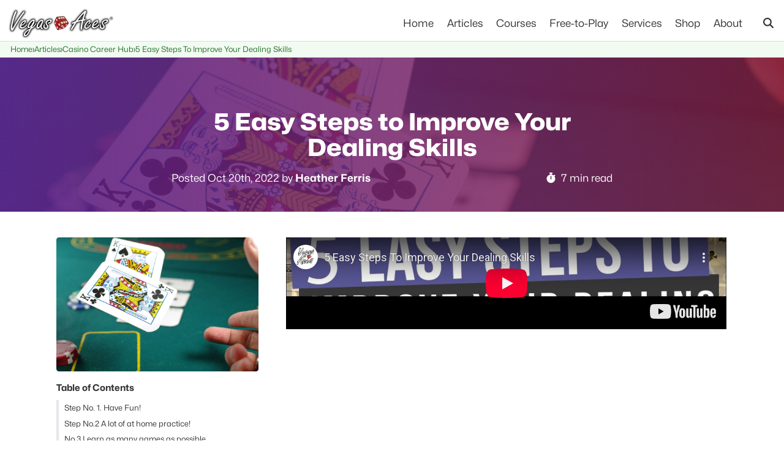

--- FILE ---
content_type: text/html; charset=utf-8
request_url: https://www.vegas-aces.com/articles/improve-dealing-skills/
body_size: 33804
content:
<!DOCTYPE html><html lang="en"><head><meta charSet="utf-8"/><meta http-equiv="x-ua-compatible" content="ie=edge"/><meta name="viewport" content="width=device-width, initial-scale=1, shrink-to-fit=no"/><meta name="generator" content="Gatsby 5.12.9"/><meta property="og:type" content="website" data-gatsby-head="true"/><meta property="twitter:domain" content="www.vegas-aces.com" data-gatsby-head="true"/><meta name="description" content="Learn five easy steps to improve your dealing skills today." data-gatsby-head="true"/><meta name="image" content="https://www.vegas-aces.com/static/8ae4dd2e8273c9cc5aff9a49f38c0a15/bbaab/improve-dealing-skills.jpg" data-gatsby-head="true"/><meta name="twitter:card" content="summary_large_image" data-gatsby-head="true"/><meta name="twitter:title" content="5 Easy Steps to Improve Your Dealing Skills" data-gatsby-head="true"/><meta name="twitter:url" content="https://www.vegas-aces.com/articles/improve-dealing-skills/" data-gatsby-head="true"/><meta name="twitter:description" content="Learn five easy steps to improve your dealing skills today." data-gatsby-head="true"/><meta name="twitter:image" content="https://www.vegas-aces.com/static/8ae4dd2e8273c9cc5aff9a49f38c0a15/bbaab/improve-dealing-skills.jpg" data-gatsby-head="true"/><meta name="twitter:creator" content="@vegas_aces" data-gatsby-head="true"/><style data-href="/styles.d89abb1f48553dba0ef8.css" data-identity="gatsby-global-css">@font-face{font-display:swap;font-family:Mona Sans;font-stretch:75% 125%;font-weight:200 900;src:url(/static/Mona-Sans-2f40792e491758879b8530661f90743a.woff2) format("woff2 supports variations"),url(/static/Mona-Sans-2f40792e491758879b8530661f90743a.woff2) format("woff2-variations")}@font-face{font-display:swap;font-family:Fraunces;font-style:normal;font-weight:100 900;src:url(/static/Fraunces[SOFT,WONK,opsz,wght]-c249fa27b277065a0d4c3eaf3f53bd2f.woff2) format("woff2 supports variations"),url(/static/Fraunces[SOFT,WONK,opsz,wght]-c249fa27b277065a0d4c3eaf3f53bd2f.woff2) format("woff2-variations")}@font-face{font-display:swap;font-family:Fraunces;font-style:italic;font-weight:100 900;src:url(/static/Fraunces-Italic[SOFT,WONK,opsz,wght]-04692b969a0ccfbc21b5bf5cee4b5652.woff2) format("woff2 supports variations"),url(/static/Fraunces-Italic[SOFT,WONK,opsz,wght]-04692b969a0ccfbc21b5bf5cee4b5652.woff2) format("woff2-variations")}@font-face{font-display:swap;font-family:"IBM Plex Serif";font-style:normal;font-weight:400;src:url(/static/IBMPlexSerif-Regular-4b17ffc2535f909f84bf83d025ae7024.woff2) format("woff2")}@font-face{font-display:swap;font-family:"IBM Plex Serif";font-style:italic;font-weight:400;src:url(/static/IBMPlexSerif-Italic-017100eddc6f826cf4a4339c6801c916.woff2) format("woff2")}@font-face{font-display:swap;font-family:"IBM Plex Serif";font-style:normal;font-weight:700;src:url(/static/IBMPlexSerif-Bold-be62ca5c204e05258f0db468f7c28b6e.woff2) format("woff2")}@font-face{font-display:swap;font-family:"IBM Plex Serif";font-style:italic;font-weight:700;src:url(/static/IBMPlexSerif-BoldItalic-5c179676980873a97426814df990d9b1.woff2) format("woff2")}

/*! tailwindcss v3.3.5 | MIT License | https://tailwindcss.com*/*,:after,:before{border:0 solid #e5e7eb;box-sizing:border-box}:after,:before{--tw-content:""}html{font-feature-settings:normal;font-family:Mona Sans,ui-sans-serif,system-ui,-apple-system,BlinkMacSystemFont,Segoe UI,Roboto,Helvetica Neue,Arial,Noto Sans,sans-serif,Apple Color Emoji,Segoe UI Emoji,Segoe UI Symbol,Noto Color Emoji;font-variation-settings:normal;line-height:1.5;-moz-tab-size:4;-o-tab-size:4;tab-size:4}body{line-height:inherit}hr{border-top-width:1px;color:inherit;height:0}abbr:where([title]){-webkit-text-decoration:underline dotted;text-decoration:underline dotted}h1,h2,h3,h4,h5,h6{font-size:inherit;font-weight:inherit}a{color:inherit;text-decoration:inherit}b,strong{font-weight:bolder}code,kbd,pre,samp{font-family:ui-monospace,SFMono-Regular,Menlo,Monaco,Consolas,Liberation Mono,Courier New,monospace;font-size:1em}small{font-size:80%}sub,sup{font-size:75%;line-height:0;position:relative;vertical-align:baseline}sub{bottom:-.25em}sup{top:-.5em}table{border-collapse:collapse;border-color:inherit;text-indent:0}button,input,optgroup,select,textarea{font-feature-settings:inherit;color:inherit;font-family:inherit;font-size:100%;font-variation-settings:inherit;font-weight:inherit;line-height:inherit;margin:0;padding:0}button,select{text-transform:none}[type=button],[type=reset],[type=submit],button{-webkit-appearance:button;background-color:transparent;background-image:none}:-moz-focusring{outline:auto}:-moz-ui-invalid{box-shadow:none}progress{vertical-align:baseline}::-webkit-inner-spin-button,::-webkit-outer-spin-button{height:auto}[type=search]{-webkit-appearance:textfield;outline-offset:-2px}::-webkit-search-decoration{-webkit-appearance:none}::-webkit-file-upload-button{-webkit-appearance:button;font:inherit}summary{display:list-item}blockquote,dd,dl,fieldset,figure,h1,h2,h3,h4,h5,h6,hr,p,pre{margin:0}fieldset,legend{padding:0}menu,ol,ul{list-style:none;margin:0;padding:0}dialog{padding:0}textarea{resize:vertical}input::-moz-placeholder,textarea::-moz-placeholder{color:#9ca3af;opacity:1}input::placeholder,textarea::placeholder{color:#9ca3af;opacity:1}[role=button],button{cursor:pointer}:disabled{cursor:default}audio,canvas,embed,iframe,img,object,svg,video{display:block;vertical-align:middle}img,video{height:auto;max-width:100%}[hidden]{display:none}.h-underline{font-variation-settings:"wght" 700;font-weight:700;margin-left:auto;margin-right:auto;text-align:center}.h-underline.italic.font-ultra-condensed{font-variation-settings:"slnt" 1,"wdth" 50,"wght" 700}.h-underline.font-ultra-condensed{font-variation-settings:"wdth" 50,"wght" 700}.h-underline.italic.font-extra-condensed{font-variation-settings:"slnt" 1,"wdth" 62.5,"wght" 700}.h-underline.font-extra-condensed{font-variation-settings:"wdth" 62.5,"wght" 700}.h-underline.italic.font-condensed{font-variation-settings:"slnt" 1,"wdth" 75,"wght" 700}.h-underline.font-condensed{font-variation-settings:"wdth" 75,"wght" 700}.h-underline.italic.font-semi-condensed{font-variation-settings:"slnt" 1,"wdth" 87.5,"wght" 700}.h-underline.font-semi-condensed{font-variation-settings:"wdth" 87.5,"wght" 700}.h-underline.italic.font-no-stretch{font-variation-settings:"slnt" 1,"wdth" 100,"wght" 700}.h-underline.font-no-stretch{font-variation-settings:"wdth" 100,"wght" 700}.h-underline.italic.font-semi-expanded{font-variation-settings:"slnt" 1,"wdth" 112.5,"wght" 700}.h-underline.font-semi-expanded{font-variation-settings:"wdth" 112.5,"wght" 700}.h-underline.italic.font-expanded{font-variation-settings:"slnt" 1,"wdth" 125,"wght" 700}.h-underline.font-expanded{font-variation-settings:"wdth" 125,"wght" 700}.h-underline.italic.font-extra-expanded{font-variation-settings:"slnt" 1,"wdth" 150,"wght" 700}.h-underline.font-extra-expanded{font-variation-settings:"wdth" 150,"wght" 700}.h-underline.italic.font-ultra-expanded{font-variation-settings:"slnt" 1,"wdth" 200,"wght" 700}.h-underline.font-ultra-expanded{font-variation-settings:"wdth" 200,"wght" 700}.h-underline{margin-bottom:1.25rem}.h-underline:after{--tw-bg-opacity:1;background-color:rgb(62 183 68/var(--tw-bg-opacity));content:"";display:block;height:6px;margin-left:auto;margin-right:auto;position:relative;transition-duration:.3s;transition-property:all;transition-timing-function:cubic-bezier(.4,0,.2,1);width:2em}*,:after,:before{--tw-border-spacing-x:0;--tw-border-spacing-y:0;--tw-translate-x:0;--tw-translate-y:0;--tw-rotate:0;--tw-skew-x:0;--tw-skew-y:0;--tw-scale-x:1;--tw-scale-y:1;--tw-pan-x: ;--tw-pan-y: ;--tw-pinch-zoom: ;--tw-scroll-snap-strictness:proximity;--tw-gradient-from-position: ;--tw-gradient-via-position: ;--tw-gradient-to-position: ;--tw-ordinal: ;--tw-slashed-zero: ;--tw-numeric-figure: ;--tw-numeric-spacing: ;--tw-numeric-fraction: ;--tw-ring-inset: ;--tw-ring-offset-width:0px;--tw-ring-offset-color:#fff;--tw-ring-color:rgba(59,130,246,.5);--tw-ring-offset-shadow:0 0 #0000;--tw-ring-shadow:0 0 #0000;--tw-shadow:0 0 #0000;--tw-shadow-colored:0 0 #0000;--tw-blur: ;--tw-brightness: ;--tw-contrast: ;--tw-grayscale: ;--tw-hue-rotate: ;--tw-invert: ;--tw-saturate: ;--tw-sepia: ;--tw-drop-shadow: ;--tw-backdrop-blur: ;--tw-backdrop-brightness: ;--tw-backdrop-contrast: ;--tw-backdrop-grayscale: ;--tw-backdrop-hue-rotate: ;--tw-backdrop-invert: ;--tw-backdrop-opacity: ;--tw-backdrop-saturate: ;--tw-backdrop-sepia: }::backdrop{--tw-border-spacing-x:0;--tw-border-spacing-y:0;--tw-translate-x:0;--tw-translate-y:0;--tw-rotate:0;--tw-skew-x:0;--tw-skew-y:0;--tw-scale-x:1;--tw-scale-y:1;--tw-pan-x: ;--tw-pan-y: ;--tw-pinch-zoom: ;--tw-scroll-snap-strictness:proximity;--tw-gradient-from-position: ;--tw-gradient-via-position: ;--tw-gradient-to-position: ;--tw-ordinal: ;--tw-slashed-zero: ;--tw-numeric-figure: ;--tw-numeric-spacing: ;--tw-numeric-fraction: ;--tw-ring-inset: ;--tw-ring-offset-width:0px;--tw-ring-offset-color:#fff;--tw-ring-color:rgba(59,130,246,.5);--tw-ring-offset-shadow:0 0 #0000;--tw-ring-shadow:0 0 #0000;--tw-shadow:0 0 #0000;--tw-shadow-colored:0 0 #0000;--tw-blur: ;--tw-brightness: ;--tw-contrast: ;--tw-grayscale: ;--tw-hue-rotate: ;--tw-invert: ;--tw-saturate: ;--tw-sepia: ;--tw-drop-shadow: ;--tw-backdrop-blur: ;--tw-backdrop-brightness: ;--tw-backdrop-contrast: ;--tw-backdrop-grayscale: ;--tw-backdrop-hue-rotate: ;--tw-backdrop-invert: ;--tw-backdrop-opacity: ;--tw-backdrop-saturate: ;--tw-backdrop-sepia: }.container{width:100%}@media (min-width:640px){.container{max-width:640px}}@media (min-width:768px){.container{max-width:768px}}@media (min-width:1024px){.container{max-width:1024px}}@media (min-width:1280px){.container{max-width:1280px}}@media (min-width:1536px){.container{max-width:1536px}}@media (min-width:1600px){.container{max-width:1600px}}.sr-only{clip:rect(0,0,0,0);border-width:0;height:1px;margin:-1px;overflow:hidden;padding:0;position:absolute;white-space:nowrap;width:1px}.visible{visibility:visible}.invisible{visibility:hidden}.static{position:static}.fixed{position:fixed}.absolute{position:absolute}.\!relative{position:relative!important}.relative{position:relative}.sticky{position:sticky}.\!left-auto{left:auto!important}.\!right-auto{right:auto!important}.\!top-auto{top:auto!important}.left-0{left:0}.right-0{right:0}.right-\[-\.75em\]{right:-.75em}.top-0{top:0}.top-28{top:7rem}.top-\[-\.75em\]{top:-.75em}.top-\[61px\]{top:61px}.top-full{top:100%}.z-0{z-index:0}.z-50{z-index:50}.z-\[100\]{z-index:100}.order-1{order:1}.order-3{order:3}.col-span-1{grid-column:span 1/span 1}.col-span-2{grid-column:span 2/span 2}.col-span-3{grid-column:span 3/span 3}.col-span-4{grid-column:span 4/span 4}.col-span-5{grid-column:span 5/span 5}.float-right{float:right}.float-left{float:left}.clear-both{clear:both}.\!m-0{margin:0!important}.m-0{margin:0}.m-auto{margin:auto}.\!mx-auto{margin-left:auto!important;margin-right:auto!important}.mx-1{margin-left:.25rem;margin-right:.25rem}.mx-auto{margin-left:auto;margin-right:auto}.my-10{margin-bottom:2.5rem;margin-top:2.5rem}.my-2{margin-bottom:.5rem;margin-top:.5rem}.my-3{margin-bottom:.75rem;margin-top:.75rem}.my-4{margin-bottom:1rem;margin-top:1rem}.my-5{margin-bottom:1.25rem;margin-top:1.25rem}.my-8{margin-bottom:2rem;margin-top:2rem}.my-\[4px\]{margin-bottom:4px;margin-top:4px}.\!ml-6{margin-left:1.5rem!important}.mb-10{margin-bottom:2.5rem}.mb-14{margin-bottom:3.5rem}.mb-2{margin-bottom:.5rem}.mb-20{margin-bottom:5rem}.mb-24{margin-bottom:6rem}.mb-3{margin-bottom:.75rem}.mb-4{margin-bottom:1rem}.mb-48{margin-bottom:12rem}.mb-5{margin-bottom:1.25rem}.mb-8{margin-bottom:2rem}.ml-1{margin-left:.25rem}.ml-2{margin-left:.5rem}.ml-3{margin-left:.75rem}.ml-5{margin-left:1.25rem}.ml-8{margin-left:2rem}.mr-1{margin-right:.25rem}.mr-2{margin-right:.5rem}.mr-3{margin-right:.75rem}.mr-4{margin-right:1rem}.mr-5{margin-right:1.25rem}.mt-1{margin-top:.25rem}.mt-10{margin-top:2.5rem}.mt-2{margin-top:.5rem}.mt-20{margin-top:5rem}.mt-3{margin-top:.75rem}.mt-4{margin-top:1rem}.mt-5{margin-top:1.25rem}.mt-6{margin-top:1.5rem}.mt-8{margin-top:2rem}.mt-auto{margin-top:auto}.block{display:block}.inline-block{display:inline-block}.inline{display:inline}.flex{display:flex}.inline-flex{display:inline-flex}.table{display:table}.grid{display:grid}.contents{display:contents}.hidden{display:none}.aspect-4\/3{aspect-ratio:4/3}.aspect-\[16\/9\]{aspect-ratio:16/9}.aspect-\[9\/16\]{aspect-ratio:9/16}.aspect-square{aspect-ratio:1/1}.aspect-video{aspect-ratio:16/9}.\!h-\[2px\]{height:2px!important}.\!h-auto{height:auto!important}.\!h-screen{height:100vh!important}.h-2{height:.5rem}.h-\[auto\],.h-auto{height:auto}.h-full{height:100%}.max-h-0{max-height:0}.\!min-h-\[auto\]{min-height:auto!important}.min-h-screen{min-height:100vh}.\!w-full{width:100%!important}.w-1\/2{width:50%}.w-1\/3{width:33.333333%}.w-1\/5{width:20%}.w-2\/6{width:33.333333%}.w-3{width:.75rem}.w-36{width:9rem}.w-80{width:20rem}.w-\[30px\]{width:30px}.w-full{width:100%}.\!max-w-\[120px\]{max-width:120px!important}.max-w-2xl{max-width:42rem}.max-w-3xl{max-width:48rem}.max-w-4xl{max-width:56rem}.max-w-5xl{max-width:64rem}.max-w-6xl{max-width:72rem}.max-w-7xl{max-width:80rem}.max-w-\[0px\]{max-width:0}.max-w-\[175px\]{max-width:175px}.max-w-full{max-width:100%}.max-w-lg{max-width:32rem}.max-w-md{max-width:28rem}.max-w-sm{max-width:24rem}.max-w-xl{max-width:36rem}.max-w-xs{max-width:20rem}.flex-1{flex:1 1 0%}.flex-shrink-0{flex-shrink:0}.shrink{flex-shrink:1}.flex-grow,.grow{flex-grow:1}.basis-full{flex-basis:100%}.table-auto{table-layout:auto}.transform{transform:translate(var(--tw-translate-x),var(--tw-translate-y)) rotate(var(--tw-rotate)) skewX(var(--tw-skew-x)) skewY(var(--tw-skew-y)) scaleX(var(--tw-scale-x)) scaleY(var(--tw-scale-y))}.cursor-pointer{cursor:pointer}.list-decimal{list-style-type:decimal}.list-disc{list-style-type:disc}.grid-cols-1{grid-template-columns:repeat(1,minmax(0,1fr))}.grid-cols-2{grid-template-columns:repeat(2,minmax(0,1fr))}.grid-cols-5{grid-template-columns:repeat(5,minmax(0,1fr))}.flex-col{flex-direction:column}.flex-wrap{flex-wrap:wrap}.flex-nowrap{flex-wrap:nowrap}.content-center{align-content:center}.items-start{align-items:flex-start}.items-center{align-items:center}.justify-end{justify-content:flex-end}.justify-center{justify-content:center}.justify-between{justify-content:space-between}.gap-10{gap:2.5rem}.gap-12{gap:3rem}.gap-16{gap:4rem}.gap-2{gap:.5rem}.gap-24{gap:6rem}.gap-4{gap:1rem}.gap-5{gap:1.25rem}.gap-x-2{-moz-column-gap:.5rem;column-gap:.5rem}.gap-x-24{-moz-column-gap:6rem;column-gap:6rem}.gap-x-4{-moz-column-gap:1rem;column-gap:1rem}.gap-x-5{-moz-column-gap:1.25rem;column-gap:1.25rem}.gap-x-6{-moz-column-gap:1.5rem;column-gap:1.5rem}.gap-y-10{row-gap:2.5rem}.gap-y-2{row-gap:.5rem}.gap-y-5{row-gap:1.25rem}.overflow-hidden{overflow:hidden}.overflow-y-hidden{overflow-y:hidden}.rounded{border-radius:.25rem}.rounded-full{border-radius:9999px}.rounded-lg{border-radius:.5rem}.rounded-md{border-radius:.375rem}.rounded-sm{border-radius:.125rem}.rounded-b{border-bottom-left-radius:.25rem;border-bottom-right-radius:.25rem}.rounded-b-lg{border-bottom-left-radius:.5rem;border-bottom-right-radius:.5rem}.rounded-t{border-top-left-radius:.25rem;border-top-right-radius:.25rem}.border{border-width:1px}.border-2{border-width:2px}.border-4{border-width:4px}.border-b{border-bottom-width:1px}.border-b-0{border-bottom-width:0}.border-b-2{border-bottom-width:2px}.border-b-4{border-bottom-width:4px}.border-l-4{border-left-width:4px}.border-t{border-top-width:1px}.border-t-2{border-top-width:2px}.border-felt-200{--tw-border-opacity:1;border-color:rgb(196 238 198/var(--tw-border-opacity))}.border-felt-300{--tw-border-opacity:1;border-color:rgb(150 223 153/var(--tw-border-opacity))}.border-felt-500{--tw-border-opacity:1;border-color:rgb(62 183 68/var(--tw-border-opacity))}.border-felt-600{--tw-border-opacity:1;border-color:rgb(43 142 48/var(--tw-border-opacity))}.border-felt-700{--tw-border-opacity:1;border-color:rgb(37 112 41/var(--tw-border-opacity))}.border-red-300{--tw-border-opacity:1;border-color:rgb(252 165 165/var(--tw-border-opacity))}.border-sky-300{--tw-border-opacity:1;border-color:rgb(125 211 252/var(--tw-border-opacity))}.border-sky-500{--tw-border-opacity:1;border-color:rgb(14 165 233/var(--tw-border-opacity))}.border-yellow-400{--tw-border-opacity:1;border-color:rgb(250 204 21/var(--tw-border-opacity))}.border-zinc-100{--tw-border-opacity:1;border-color:rgb(244 244 245/var(--tw-border-opacity))}.border-zinc-200{--tw-border-opacity:1;border-color:rgb(228 228 231/var(--tw-border-opacity))}.\!bg-black{background-color:rgb(0 0 0/var(--tw-bg-opacity))!important}.\!bg-black,.\!bg-red-600{--tw-bg-opacity:1!important}.\!bg-red-600{background-color:rgb(220 38 38/var(--tw-bg-opacity))!important}.\!bg-white\/75{background-color:hsla(0,0%,100%,.75)!important}.bg-\[\#ff5900\]\/70{background-color:rgba(255,89,0,.7)}.bg-black{--tw-bg-opacity:1;background-color:rgb(0 0 0/var(--tw-bg-opacity))}.bg-felt-100{--tw-bg-opacity:1;background-color:rgb(225 247 226/var(--tw-bg-opacity))}.bg-felt-200{--tw-bg-opacity:1;background-color:rgb(196 238 198/var(--tw-bg-opacity))}.bg-felt-300{--tw-bg-opacity:1;background-color:rgb(150 223 153/var(--tw-bg-opacity))}.bg-felt-50{--tw-bg-opacity:1;background-color:rgb(242 251 242/var(--tw-bg-opacity))}.bg-felt-500{--tw-bg-opacity:1;background-color:rgb(62 183 68/var(--tw-bg-opacity))}.bg-felt-600{--tw-bg-opacity:1;background-color:rgb(43 142 48/var(--tw-bg-opacity))}.bg-felt-600\/90{background-color:rgba(43,142,48,.9)}.bg-felt-700{--tw-bg-opacity:1;background-color:rgb(37 112 41/var(--tw-bg-opacity))}.bg-felt-800{--tw-bg-opacity:1;background-color:rgb(34 89 37/var(--tw-bg-opacity))}.bg-felt-900{--tw-bg-opacity:1;background-color:rgb(29 74 33/var(--tw-bg-opacity))}.bg-green-100{--tw-bg-opacity:1;background-color:rgb(220 252 231/var(--tw-bg-opacity))}.bg-indigo-200{--tw-bg-opacity:1;background-color:rgb(199 210 254/var(--tw-bg-opacity))}.bg-red-700{--tw-bg-opacity:1;background-color:rgb(185 28 28/var(--tw-bg-opacity))}.bg-red-900{--tw-bg-opacity:1;background-color:rgb(127 29 29/var(--tw-bg-opacity))}.bg-sky-100{--tw-bg-opacity:1;background-color:rgb(224 242 254/var(--tw-bg-opacity))}.bg-sky-50{--tw-bg-opacity:1;background-color:rgb(240 249 255/var(--tw-bg-opacity))}.bg-sky-900\/90{background-color:rgba(12,74,110,.9)}.bg-transparent{background-color:transparent}.bg-white{--tw-bg-opacity:1;background-color:rgb(255 255 255/var(--tw-bg-opacity))}.bg-white\/100{background-color:#fff}.bg-white\/50{background-color:hsla(0,0%,100%,.5)}.bg-yellow-100{--tw-bg-opacity:1;background-color:rgb(254 249 195/var(--tw-bg-opacity))}.bg-yellow-300{--tw-bg-opacity:1;background-color:rgb(253 224 71/var(--tw-bg-opacity))}.bg-zinc-100{--tw-bg-opacity:1;background-color:rgb(244 244 245/var(--tw-bg-opacity))}.bg-zinc-800{--tw-bg-opacity:1;background-color:rgb(39 39 42/var(--tw-bg-opacity))}.bg-zinc-900{--tw-bg-opacity:1;background-color:rgb(24 24 27/var(--tw-bg-opacity))}.bg-gradient-to-r{background-image:linear-gradient(to right,var(--tw-gradient-stops))}.from-purple-900\/90{--tw-gradient-from:rgba(88,28,135,.9) var(--tw-gradient-from-position);--tw-gradient-to:rgba(88,28,135,0) var(--tw-gradient-to-position);--tw-gradient-stops:var(--tw-gradient-from),var(--tw-gradient-to)}.from-rose-700\/75{--tw-gradient-from:rgba(190,18,60,.75) var(--tw-gradient-from-position);--tw-gradient-to:rgba(190,18,60,0) var(--tw-gradient-to-position);--tw-gradient-stops:var(--tw-gradient-from),var(--tw-gradient-to)}.from-sky-900{--tw-gradient-from:#0c4a6e var(--tw-gradient-from-position);--tw-gradient-to:rgba(12,74,110,0) var(--tw-gradient-to-position);--tw-gradient-stops:var(--tw-gradient-from),var(--tw-gradient-to)}.from-sky-900\/75{--tw-gradient-from:rgba(12,74,110,.75) var(--tw-gradient-from-position);--tw-gradient-to:rgba(12,74,110,0) var(--tw-gradient-to-position);--tw-gradient-stops:var(--tw-gradient-from),var(--tw-gradient-to)}.to-felt-700{--tw-gradient-to:#257029 var(--tw-gradient-to-position)}.to-felt-700\/75{--tw-gradient-to:rgba(37,112,41,.75) var(--tw-gradient-to-position)}.to-purple-900\/75{--tw-gradient-to:rgba(88,28,135,.75) var(--tw-gradient-to-position)}.to-rose-900\/75{--tw-gradient-to:rgba(136,19,55,.75) var(--tw-gradient-to-position)}.bg-cover{background-size:cover}.\!object-contain{-o-object-fit:contain!important;object-fit:contain!important}.object-contain{-o-object-fit:contain;object-fit:contain}.object-cover{-o-object-fit:cover;object-fit:cover}.p-1{padding:.25rem}.p-2{padding:.5rem}.p-3{padding:.75rem}.p-4{padding:1rem}.p-5{padding:1.25rem}.\!px-3{padding-left:.75rem!important;padding-right:.75rem!important}.\!py-2{padding-bottom:.5rem!important;padding-top:.5rem!important}.px-10{padding-left:2.5rem;padding-right:2.5rem}.px-2{padding-left:.5rem;padding-right:.5rem}.px-3{padding-left:.75rem;padding-right:.75rem}.px-4{padding-left:1rem;padding-right:1rem}.px-5{padding-left:1.25rem;padding-right:1.25rem}.px-6{padding-left:1.5rem;padding-right:1.5rem}.px-\[6px\]{padding-left:6px;padding-right:6px}.py-0{padding-bottom:0;padding-top:0}.py-1{padding-bottom:.25rem;padding-top:.25rem}.py-10{padding-bottom:2.5rem;padding-top:2.5rem}.py-14{padding-bottom:3.5rem;padding-top:3.5rem}.py-2{padding-bottom:.5rem;padding-top:.5rem}.py-3{padding-bottom:.75rem;padding-top:.75rem}.py-4{padding-bottom:1rem;padding-top:1rem}.py-5{padding-bottom:1.25rem;padding-top:1.25rem}.py-8{padding-bottom:2rem;padding-top:2rem}.py-\[2px\]{padding-bottom:2px;padding-top:2px}.\!pb-0{padding-bottom:0!important}.pb-10{padding-bottom:2.5rem}.pb-16{padding-bottom:4rem}.pb-2{padding-bottom:.5rem}.pb-3{padding-bottom:.75rem}.pb-4{padding-bottom:1rem}.pb-5{padding-bottom:1.25rem}.pl-0{padding-left:0}.pl-2{padding-left:.5rem}.pl-4{padding-left:1rem}.pl-5{padding-left:1.25rem}.pr-2{padding-right:.5rem}.pr-4{padding-right:1rem}.pr-5{padding-right:1.25rem}.pt-2{padding-top:.5rem}.pt-28{padding-top:7rem}.pt-4{padding-top:1rem}.pt-5{padding-top:1.25rem}.text-left{text-align:left}.text-center{text-align:center}.text-right{text-align:right}.font-sans{font-family:Mona Sans,ui-sans-serif,system-ui,-apple-system,BlinkMacSystemFont,Segoe UI,Roboto,Helvetica Neue,Arial,Noto Sans,sans-serif,Apple Color Emoji,Segoe UI Emoji,Segoe UI Symbol,Noto Color Emoji}.\!text-sm{font-size:.875rem!important;line-height:1.25rem!important}.\!text-xl{font-size:1.25rem!important;line-height:1.75rem!important}.text-2xl{font-size:1.5rem;line-height:2rem}.text-3xl{font-size:1.875rem;line-height:2.25rem}.text-4xl{font-size:2.25rem;line-height:2.5rem}.text-base{font-size:1rem;line-height:1.5rem}.text-lg{font-size:1.125rem;line-height:1.75rem}.text-sm{font-size:.875rem;line-height:1.25rem}.text-xl{font-size:1.25rem;line-height:1.75rem}.text-xs{font-size:.75rem;line-height:1rem}.uppercase{text-transform:uppercase}.capitalize{text-transform:capitalize}.\!leading-none{line-height:1!important}.leading-none{line-height:1}.leading-relaxed{line-height:1.625}.leading-snug{line-height:1.375}.leading-tight{line-height:1.25}.leading-tighter{line-height:.9}.tracking-tight{letter-spacing:-.025em}.tracking-wide{letter-spacing:.025em}.\!text-felt-700{color:rgb(37 112 41/var(--tw-text-opacity))!important}.\!text-felt-700,.\!text-white{--tw-text-opacity:1!important}.\!text-white{color:rgb(255 255 255/var(--tw-text-opacity))!important}.text-felt-300{--tw-text-opacity:1;color:rgb(150 223 153/var(--tw-text-opacity))}.text-felt-500{--tw-text-opacity:1;color:rgb(62 183 68/var(--tw-text-opacity))}.text-felt-600{--tw-text-opacity:1;color:rgb(43 142 48/var(--tw-text-opacity))}.text-felt-700{--tw-text-opacity:1;color:rgb(37 112 41/var(--tw-text-opacity))}.text-sky-400{--tw-text-opacity:1;color:rgb(56 189 248/var(--tw-text-opacity))}.text-white{--tw-text-opacity:1;color:rgb(255 255 255/var(--tw-text-opacity))}.text-zinc-500{--tw-text-opacity:1;color:rgb(113 113 122/var(--tw-text-opacity))}.underline{text-decoration-line:underline}.decoration-2{text-decoration-thickness:2px}.underline-offset-4{text-underline-offset:4px}.\!opacity-100{opacity:1!important}.\!opacity-90{opacity:.9!important}.opacity-0{opacity:0}.opacity-75{opacity:.75}.shadow{--tw-shadow:0 1px 3px 0 rgba(0,0,0,.1),0 1px 2px -1px rgba(0,0,0,.1);--tw-shadow-colored:0 1px 3px 0 var(--tw-shadow-color),0 1px 2px -1px var(--tw-shadow-color)}.shadow,.shadow-none{box-shadow:var(--tw-ring-offset-shadow,0 0 #0000),var(--tw-ring-shadow,0 0 #0000),var(--tw-shadow)}.shadow-none{--tw-shadow:0 0 #0000;--tw-shadow-colored:0 0 #0000}.shadow-felt-500{--tw-shadow-color:#3eb744;--tw-shadow:var(--tw-shadow-colored)}.outline{outline-style:solid}.ring{--tw-ring-offset-shadow:var(--tw-ring-inset) 0 0 0 var(--tw-ring-offset-width) var(--tw-ring-offset-color);--tw-ring-shadow:var(--tw-ring-inset) 0 0 0 calc(3px + var(--tw-ring-offset-width)) var(--tw-ring-color);box-shadow:var(--tw-ring-offset-shadow),var(--tw-ring-shadow),var(--tw-shadow,0 0 #0000)}.blur{--tw-blur:blur(8px)}.blur,.contrast-150{filter:var(--tw-blur) var(--tw-brightness) var(--tw-contrast) var(--tw-grayscale) var(--tw-hue-rotate) var(--tw-invert) var(--tw-saturate) var(--tw-sepia) var(--tw-drop-shadow)}.contrast-150{--tw-contrast:contrast(1.5)}.drop-shadow-md{--tw-drop-shadow:drop-shadow(0 4px 3px rgba(0,0,0,.07)) drop-shadow(0 2px 2px rgba(0,0,0,.06))}.drop-shadow-md,.saturate-0{filter:var(--tw-blur) var(--tw-brightness) var(--tw-contrast) var(--tw-grayscale) var(--tw-hue-rotate) var(--tw-invert) var(--tw-saturate) var(--tw-sepia) var(--tw-drop-shadow)}.saturate-0{--tw-saturate:saturate(0)}.saturate-150{--tw-saturate:saturate(1.5)}.filter,.saturate-150{filter:var(--tw-blur) var(--tw-brightness) var(--tw-contrast) var(--tw-grayscale) var(--tw-hue-rotate) var(--tw-invert) var(--tw-saturate) var(--tw-sepia) var(--tw-drop-shadow)}.transition{transition-duration:.15s;transition-property:color,background-color,border-color,text-decoration-color,fill,stroke,opacity,box-shadow,transform,filter,-webkit-backdrop-filter;transition-property:color,background-color,border-color,text-decoration-color,fill,stroke,opacity,box-shadow,transform,filter,backdrop-filter;transition-property:color,background-color,border-color,text-decoration-color,fill,stroke,opacity,box-shadow,transform,filter,backdrop-filter,-webkit-backdrop-filter;transition-timing-function:cubic-bezier(.4,0,.2,1)}.transition-all{transition-duration:.15s;transition-property:all;transition-timing-function:cubic-bezier(.4,0,.2,1)}.transition-colors{transition-duration:.15s;transition-property:color,background-color,border-color,text-decoration-color,fill,stroke;transition-timing-function:cubic-bezier(.4,0,.2,1)}.duration-100{transition-duration:.1s}.duration-200{transition-duration:.2s}.duration-300{transition-duration:.3s}.duration-500{transition-duration:.5s}.ease-in-out{transition-timing-function:cubic-bezier(.4,0,.2,1)}.font-thin.italic.font-ultra-condensed{font-variation-settings:"slnt" 1,"wdth" 50,"wght" 100}.font-thin.italic.font-extra-condensed{font-variation-settings:"slnt" 1,"wdth" 62.5,"wght" 100}.font-thin.italic.font-condensed{font-variation-settings:"slnt" 1,"wdth" 75,"wght" 100}.font-thin.italic.font-semi-condensed{font-variation-settings:"slnt" 1,"wdth" 87.5,"wght" 100}.font-thin.font-semi-condensed{font-variation-settings:"wdth" 87.5,"wght" 100}.font-thin.italic.font-no-stretch{font-variation-settings:"slnt" 1,"wdth" 100,"wght" 100}.font-thin.italic.font-semi-expanded{font-variation-settings:"slnt" 1,"wdth" 112.5,"wght" 100}.font-thin.font-semi-expanded{font-variation-settings:"wdth" 112.5,"wght" 100}.font-thin.italic.font-expanded{font-variation-settings:"slnt" 1,"wdth" 125,"wght" 100}.font-thin.font-expanded{font-variation-settings:"wdth" 125,"wght" 100}.font-thin.italic.font-extra-expanded{font-variation-settings:"slnt" 1,"wdth" 150,"wght" 100}.font-thin.italic.font-ultra-expanded{font-variation-settings:"slnt" 1,"wdth" 200,"wght" 100}&.italic{font-variation-settings:"slnt" 1,"wght" 100}.font-extraLight.italic.font-ultra-condensed{font-variation-settings:"slnt" 1,"wdth" 50,"wght" 200}.font-extraLight.italic.font-extra-condensed{font-variation-settings:"slnt" 1,"wdth" 62.5,"wght" 200}.font-extraLight.italic.font-condensed{font-variation-settings:"slnt" 1,"wdth" 75,"wght" 200}.font-extraLight.italic.font-semi-condensed{font-variation-settings:"slnt" 1,"wdth" 87.5,"wght" 200}.font-extraLight.font-semi-condensed{font-variation-settings:"wdth" 87.5,"wght" 200}.font-extraLight.italic.font-no-stretch{font-variation-settings:"slnt" 1,"wdth" 100,"wght" 200}.font-extraLight.italic.font-semi-expanded{font-variation-settings:"slnt" 1,"wdth" 112.5,"wght" 200}.font-extraLight.font-semi-expanded{font-variation-settings:"wdth" 112.5,"wght" 200}.font-extraLight.italic.font-expanded{font-variation-settings:"slnt" 1,"wdth" 125,"wght" 200}.font-extraLight.font-expanded{font-variation-settings:"wdth" 125,"wght" 200}.font-extraLight.italic.font-extra-expanded{font-variation-settings:"slnt" 1,"wdth" 150,"wght" 200}.font-extraLight.italic.font-ultra-expanded{font-variation-settings:"slnt" 1,"wdth" 200,"wght" 200}&.italic{font-variation-settings:"slnt" 1,"wght" 200}.font-light.italic.font-ultra-condensed{font-variation-settings:"slnt" 1,"wdth" 50,"wght" 300}.font-light.italic.font-extra-condensed{font-variation-settings:"slnt" 1,"wdth" 62.5,"wght" 300}.font-light.italic.font-condensed{font-variation-settings:"slnt" 1,"wdth" 75,"wght" 300}.font-light.italic.font-semi-condensed{font-variation-settings:"slnt" 1,"wdth" 87.5,"wght" 300}.font-light.font-semi-condensed{font-variation-settings:"wdth" 87.5,"wght" 300}.font-light.italic.font-no-stretch{font-variation-settings:"slnt" 1,"wdth" 100,"wght" 300}.font-light.italic.font-semi-expanded{font-variation-settings:"slnt" 1,"wdth" 112.5,"wght" 300}.font-light.font-semi-expanded{font-variation-settings:"wdth" 112.5,"wght" 300}.font-light.italic.font-expanded{font-variation-settings:"slnt" 1,"wdth" 125,"wght" 300}.font-light.font-expanded{font-variation-settings:"wdth" 125,"wght" 300}.font-light.italic.font-extra-expanded{font-variation-settings:"slnt" 1,"wdth" 150,"wght" 300}.font-light.italic.font-ultra-expanded{font-variation-settings:"slnt" 1,"wdth" 200,"wght" 300}&.italic{font-variation-settings:"slnt" 1,"wght" 300}.\!font-normal{font-variation-settings:"wght" 400!important;font-weight:400!important}.font-normal{font-variation-settings:"wght" 400;font-weight:400}.\!font-normal.italic.font-ultra-condensed{font-variation-settings:"slnt" 1,"wdth" 50,"wght" 400!important}.font-normal.italic.font-ultra-condensed{font-variation-settings:"slnt" 1,"wdth" 50,"wght" 400}.\!font-normal.font-ultra-condensed{font-variation-settings:"wdth" 50,"wght" 400!important}.font-normal.font-ultra-condensed{font-variation-settings:"wdth" 50,"wght" 400}.\!font-normal.italic.font-extra-condensed{font-variation-settings:"slnt" 1,"wdth" 62.5,"wght" 400!important}.font-normal.italic.font-extra-condensed{font-variation-settings:"slnt" 1,"wdth" 62.5,"wght" 400}.\!font-normal.font-extra-condensed{font-variation-settings:"wdth" 62.5,"wght" 400!important}.font-normal.font-extra-condensed{font-variation-settings:"wdth" 62.5,"wght" 400}.\!font-normal.italic.font-condensed{font-variation-settings:"slnt" 1,"wdth" 75,"wght" 400!important}.font-normal.italic.font-condensed{font-variation-settings:"slnt" 1,"wdth" 75,"wght" 400}.\!font-normal.font-condensed{font-variation-settings:"wdth" 75,"wght" 400!important}.font-normal.font-condensed{font-variation-settings:"wdth" 75,"wght" 400}.\!font-normal.italic.font-semi-condensed{font-variation-settings:"slnt" 1,"wdth" 87.5,"wght" 400!important}.font-normal.italic.font-semi-condensed{font-variation-settings:"slnt" 1,"wdth" 87.5,"wght" 400}.\!font-normal.font-semi-condensed{font-variation-settings:"wdth" 87.5,"wght" 400!important}.font-normal.font-semi-condensed{font-variation-settings:"wdth" 87.5,"wght" 400}.\!font-normal.italic.font-no-stretch{font-variation-settings:"slnt" 1,"wdth" 100,"wght" 400!important}.font-normal.italic.font-no-stretch{font-variation-settings:"slnt" 1,"wdth" 100,"wght" 400}.\!font-normal.font-no-stretch{font-variation-settings:"wdth" 100,"wght" 400!important}.font-normal.font-no-stretch{font-variation-settings:"wdth" 100,"wght" 400}.\!font-normal.italic.font-semi-expanded{font-variation-settings:"slnt" 1,"wdth" 112.5,"wght" 400!important}.font-normal.italic.font-semi-expanded{font-variation-settings:"slnt" 1,"wdth" 112.5,"wght" 400}.\!font-normal.font-semi-expanded{font-variation-settings:"wdth" 112.5,"wght" 400!important}.font-normal.font-semi-expanded{font-variation-settings:"wdth" 112.5,"wght" 400}.\!font-normal.italic.font-expanded{font-variation-settings:"slnt" 1,"wdth" 125,"wght" 400!important}.font-normal.italic.font-expanded{font-variation-settings:"slnt" 1,"wdth" 125,"wght" 400}.\!font-normal.font-expanded{font-variation-settings:"wdth" 125,"wght" 400!important}.font-normal.font-expanded{font-variation-settings:"wdth" 125,"wght" 400}.\!font-normal.italic.font-extra-expanded{font-variation-settings:"slnt" 1,"wdth" 150,"wght" 400!important}.font-normal.italic.font-extra-expanded{font-variation-settings:"slnt" 1,"wdth" 150,"wght" 400}.\!font-normal.font-extra-expanded{font-variation-settings:"wdth" 150,"wght" 400!important}.font-normal.font-extra-expanded{font-variation-settings:"wdth" 150,"wght" 400}.\!font-normal.italic.font-ultra-expanded{font-variation-settings:"slnt" 1,"wdth" 200,"wght" 400!important}.font-normal.italic.font-ultra-expanded{font-variation-settings:"slnt" 1,"wdth" 200,"wght" 400}.\!font-normal.font-ultra-expanded{font-variation-settings:"wdth" 200,"wght" 400!important}.font-normal.font-ultra-expanded{font-variation-settings:"wdth" 200,"wght" 400}&.italic{font-variation-settings:"slnt" 1,"wght" 400}.font-medium{font-variation-settings:"wght" 500;font-weight:500}.font-medium.italic.font-ultra-condensed{font-variation-settings:"slnt" 1,"wdth" 50,"wght" 500}.font-medium.font-ultra-condensed{font-variation-settings:"wdth" 50,"wght" 500}.font-medium.italic.font-extra-condensed{font-variation-settings:"slnt" 1,"wdth" 62.5,"wght" 500}.font-medium.font-extra-condensed{font-variation-settings:"wdth" 62.5,"wght" 500}.font-medium.italic.font-condensed{font-variation-settings:"slnt" 1,"wdth" 75,"wght" 500}.font-medium.font-condensed{font-variation-settings:"wdth" 75,"wght" 500}.font-medium.italic.font-semi-condensed{font-variation-settings:"slnt" 1,"wdth" 87.5,"wght" 500}.font-medium.font-semi-condensed{font-variation-settings:"wdth" 87.5,"wght" 500}.font-medium.italic.font-no-stretch{font-variation-settings:"slnt" 1,"wdth" 100,"wght" 500}.font-medium.font-no-stretch{font-variation-settings:"wdth" 100,"wght" 500}.font-medium.italic.font-semi-expanded{font-variation-settings:"slnt" 1,"wdth" 112.5,"wght" 500}.font-medium.font-semi-expanded{font-variation-settings:"wdth" 112.5,"wght" 500}.font-medium.italic.font-expanded{font-variation-settings:"slnt" 1,"wdth" 125,"wght" 500}.font-medium.font-expanded{font-variation-settings:"wdth" 125,"wght" 500}.font-medium.italic.font-extra-expanded{font-variation-settings:"slnt" 1,"wdth" 150,"wght" 500}.font-medium.font-extra-expanded{font-variation-settings:"wdth" 150,"wght" 500}.font-medium.italic.font-ultra-expanded{font-variation-settings:"slnt" 1,"wdth" 200,"wght" 500}.font-medium.font-ultra-expanded{font-variation-settings:"wdth" 200,"wght" 500}&.italic{font-variation-settings:"slnt" 1,"wght" 500}.font-semibold{font-variation-settings:"wght" 600;font-weight:600}.font-semibold.italic.font-ultra-condensed{font-variation-settings:"slnt" 1,"wdth" 50,"wght" 600}.font-semibold.font-ultra-condensed{font-variation-settings:"wdth" 50,"wght" 600}.font-semibold.italic.font-extra-condensed{font-variation-settings:"slnt" 1,"wdth" 62.5,"wght" 600}.font-semibold.font-extra-condensed{font-variation-settings:"wdth" 62.5,"wght" 600}.font-semibold.italic.font-condensed{font-variation-settings:"slnt" 1,"wdth" 75,"wght" 600}.font-semibold.font-condensed{font-variation-settings:"wdth" 75,"wght" 600}.font-semibold.italic.font-semi-condensed{font-variation-settings:"slnt" 1,"wdth" 87.5,"wght" 600}.font-semibold.font-semi-condensed{font-variation-settings:"wdth" 87.5,"wght" 600}.font-semibold.italic.font-no-stretch{font-variation-settings:"slnt" 1,"wdth" 100,"wght" 600}.font-semibold.font-no-stretch{font-variation-settings:"wdth" 100,"wght" 600}.font-semibold.italic.font-semi-expanded{font-variation-settings:"slnt" 1,"wdth" 112.5,"wght" 600}.font-semibold.font-semi-expanded{font-variation-settings:"wdth" 112.5,"wght" 600}.font-semibold.italic.font-expanded{font-variation-settings:"slnt" 1,"wdth" 125,"wght" 600}.font-semibold.font-expanded{font-variation-settings:"wdth" 125,"wght" 600}.font-semibold.italic.font-extra-expanded{font-variation-settings:"slnt" 1,"wdth" 150,"wght" 600}.font-semibold.font-extra-expanded{font-variation-settings:"wdth" 150,"wght" 600}.font-semibold.italic.font-ultra-expanded{font-variation-settings:"slnt" 1,"wdth" 200,"wght" 600}.font-semibold.font-ultra-expanded{font-variation-settings:"wdth" 200,"wght" 600}&.italic{font-variation-settings:"slnt" 1,"wght" 600}.font-bold{font-variation-settings:"wght" 700;font-weight:700}.font-bold.italic.font-ultra-condensed{font-variation-settings:"slnt" 1,"wdth" 50,"wght" 700}.font-bold.font-ultra-condensed{font-variation-settings:"wdth" 50,"wght" 700}.font-bold.italic.font-extra-condensed{font-variation-settings:"slnt" 1,"wdth" 62.5,"wght" 700}.font-bold.font-extra-condensed{font-variation-settings:"wdth" 62.5,"wght" 700}.font-bold.italic.font-condensed{font-variation-settings:"slnt" 1,"wdth" 75,"wght" 700}.font-bold.font-condensed{font-variation-settings:"wdth" 75,"wght" 700}.font-bold.italic.font-semi-condensed{font-variation-settings:"slnt" 1,"wdth" 87.5,"wght" 700}.font-bold.font-semi-condensed{font-variation-settings:"wdth" 87.5,"wght" 700}.font-bold.italic.font-no-stretch{font-variation-settings:"slnt" 1,"wdth" 100,"wght" 700}.font-bold.font-no-stretch{font-variation-settings:"wdth" 100,"wght" 700}.font-bold.italic.font-semi-expanded{font-variation-settings:"slnt" 1,"wdth" 112.5,"wght" 700}.font-bold.font-semi-expanded{font-variation-settings:"wdth" 112.5,"wght" 700}.font-bold.italic.font-expanded{font-variation-settings:"slnt" 1,"wdth" 125,"wght" 700}.font-bold.font-expanded{font-variation-settings:"wdth" 125,"wght" 700}.font-bold.italic.font-extra-expanded{font-variation-settings:"slnt" 1,"wdth" 150,"wght" 700}.font-bold.font-extra-expanded{font-variation-settings:"wdth" 150,"wght" 700}.font-bold.italic.font-ultra-expanded{font-variation-settings:"slnt" 1,"wdth" 200,"wght" 700}.font-bold.font-ultra-expanded{font-variation-settings:"wdth" 200,"wght" 700}&.italic{font-variation-settings:"slnt" 1,"wght" 700}.font-extrabold{font-variation-settings:"wght" 800;font-weight:800}.font-extrabold.italic.font-ultra-condensed{font-variation-settings:"slnt" 1,"wdth" 50,"wght" 800}.font-extrabold.font-ultra-condensed{font-variation-settings:"wdth" 50,"wght" 800}.font-extrabold.italic.font-extra-condensed{font-variation-settings:"slnt" 1,"wdth" 62.5,"wght" 800}.font-extrabold.font-extra-condensed{font-variation-settings:"wdth" 62.5,"wght" 800}.font-extrabold.italic.font-condensed{font-variation-settings:"slnt" 1,"wdth" 75,"wght" 800}.font-extrabold.font-condensed{font-variation-settings:"wdth" 75,"wght" 800}.font-extrabold.italic.font-semi-condensed{font-variation-settings:"slnt" 1,"wdth" 87.5,"wght" 800}.font-extrabold.font-semi-condensed{font-variation-settings:"wdth" 87.5,"wght" 800}.font-extrabold.italic.font-no-stretch{font-variation-settings:"slnt" 1,"wdth" 100,"wght" 800}.font-extrabold.font-no-stretch{font-variation-settings:"wdth" 100,"wght" 800}.font-extrabold.italic.font-semi-expanded{font-variation-settings:"slnt" 1,"wdth" 112.5,"wght" 800}.font-extrabold.font-semi-expanded{font-variation-settings:"wdth" 112.5,"wght" 800}.font-extrabold.italic.font-expanded{font-variation-settings:"slnt" 1,"wdth" 125,"wght" 800}.font-extrabold.font-expanded{font-variation-settings:"wdth" 125,"wght" 800}.font-extrabold.italic.font-extra-expanded{font-variation-settings:"slnt" 1,"wdth" 150,"wght" 800}.font-extrabold.font-extra-expanded{font-variation-settings:"wdth" 150,"wght" 800}.font-extrabold.italic.font-ultra-expanded{font-variation-settings:"slnt" 1,"wdth" 200,"wght" 800}.font-extrabold.font-ultra-expanded{font-variation-settings:"wdth" 200,"wght" 800}&.italic{font-variation-settings:"slnt" 1,"wght" 800}.font-black{font-variation-settings:"wght" 900;font-weight:900}.font-black.italic.font-ultra-condensed{font-variation-settings:"slnt" 1,"wdth" 50,"wght" 900}.font-black.font-ultra-condensed{font-variation-settings:"wdth" 50,"wght" 900}.font-black.italic.font-extra-condensed{font-variation-settings:"slnt" 1,"wdth" 62.5,"wght" 900}.font-black.font-extra-condensed{font-variation-settings:"wdth" 62.5,"wght" 900}.font-black.italic.font-condensed{font-variation-settings:"slnt" 1,"wdth" 75,"wght" 900}.font-black.font-condensed{font-variation-settings:"wdth" 75,"wght" 900}.font-black.italic.font-semi-condensed{font-variation-settings:"slnt" 1,"wdth" 87.5,"wght" 900}.font-black.font-semi-condensed{font-variation-settings:"wdth" 87.5,"wght" 900}.font-black.italic.font-no-stretch{font-variation-settings:"slnt" 1,"wdth" 100,"wght" 900}.font-black.font-no-stretch{font-variation-settings:"wdth" 100,"wght" 900}.font-black.italic.font-semi-expanded{font-variation-settings:"slnt" 1,"wdth" 112.5,"wght" 900}.font-black.font-semi-expanded{font-variation-settings:"wdth" 112.5,"wght" 900}.font-black.italic.font-expanded{font-variation-settings:"slnt" 1,"wdth" 125,"wght" 900}.font-black.font-expanded{font-variation-settings:"wdth" 125,"wght" 900}.font-black.italic.font-extra-expanded{font-variation-settings:"slnt" 1,"wdth" 150,"wght" 900}.font-black.font-extra-expanded{font-variation-settings:"wdth" 150,"wght" 900}.font-black.italic.font-ultra-expanded{font-variation-settings:"slnt" 1,"wdth" 200,"wght" 900}.font-black.font-ultra-expanded{font-variation-settings:"wdth" 200,"wght" 900}&.italic{font-variation-settings:"slnt" 1,"wght" 900}.font-ultra-condensed.italic{font-variation-settings:"slnt" 1,"wdth" 50}.font-extra-condensed.italic{font-variation-settings:"slnt" 1,"wdth" 62.5}.font-condensed.italic{font-variation-settings:"slnt" 1,"wdth" 75}.font-semi-condensed{font-stretch:87.5px;font-variation-settings:"wdth" 87.5}.font-semi-condensed.italic{font-variation-settings:"slnt" 1,"wdth" 87.5}.font-no-stretch.italic{font-variation-settings:"slnt" 1,"wdth" 100}.font-semi-expanded{font-stretch:112.5px;font-variation-settings:"wdth" 112.5}.font-semi-expanded.italic{font-variation-settings:"slnt" 1,"wdth" 112.5}.font-expanded{font-stretch:125px;font-variation-settings:"wdth" 125}.font-expanded.italic{font-variation-settings:"slnt" 1,"wdth" 125}.font-extra-expanded.italic{font-variation-settings:"slnt" 1,"wdth" 150}.font-ultra-expanded.italic{font-variation-settings:"slnt" 1,"wdth" 200}.italic{font-style:italic;font-variation-settings:"slnt" 1}.\[_http\:\/\/www\.gamblingtherapy\.org\/_\]{_http://www.gamblingtherapy.org/}.\[_http\:\/\/www\.ncpgambling\.org\/_\]{_http://www.ncpgambling.org/}.\[_https\:\/\/gamblershelp\.com\.au\/_\]{_https://gamblershelp.com.au/}.\[_https\:\/\/www\.begambleaware\.org\/_\]{_https://www.begambleaware.org/}.\[_https\:\/\/www\.cprg\.ca\/_\]{_https://www.cprg.ca/}.\[_https\:\/\/www\.gamblersanonymous\.org\/_\]{_https://www.gamblersanonymous.org/}.\[_https\:\/\/www\.gamblersanonymous\.org\/ga\/_\]{_https://www.gamblersanonymous.org/ga/}.\[_https\:\/\/www\.gamblingtherapy\.org\/_\]{_https://www.gamblingtherapy.org/}.\[_https\:\/\/www\.ncpgambling\.org\/_\]{_https://www.ncpgambling.org/}.\[_https\:\/\/www\.responsiblegambling\.org\/_\]{_https://www.responsiblegambling.org/}html{-ms-text-size-adjust:100%;-webkit-text-size-adjust:100%;--transition-time:0.25s;--fontawesome-font:"Font Awesome 5 Free";box-sizing:border-box;font-size:107%;line-height:1.45em;overflow-y:scroll}body{-webkit-font-smoothing:antialiased;-moz-osx-font-smoothing:grayscale;word-wrap:break-word;-ms-font-feature-settings:"kern","liga","clig","calt";font-feature-settings:"kern","liga","clig","calt";color:rgba(0,0,0,.8);font-kerning:normal;font-weight:400;margin:0}@media only screen and (max-width:1024px){.no-mobile-background,.no-mobile-background:after,.no-mobile-background:before{background:none!important}}@media only screen and (min-width:1920px){.no-mobile-background,.no-mobile-background:after,.no-mobile-background:before{background-size:contain!important}}.background-element,.background-element:after,.background-element:before{background-attachment:fixed}blockquote{font-family:Fraunces,ui-serif,Georgia,Cambria,Times New Roman,Times,serif;font-size:2.25rem;font-variation-settings:"wght" 800,"WONK" 1,"SOFT" 100;line-height:2.5rem;margin-left:auto;margin-right:auto;max-width:42rem}blockquote p:not(:last-child){font-size:1.875rem;line-height:2.25rem}blockquote.font-thin p:not(:last-child).font-ultra-condensed{font-variation-settings:"slnt" 1,"wdth" 50,"wght" 100}blockquote.font-thin p:not(:last-child).font-extra-condensed{font-variation-settings:"slnt" 1,"wdth" 62.5,"wght" 100}blockquote.font-thin p:not(:last-child).font-condensed{font-variation-settings:"slnt" 1,"wdth" 75,"wght" 100}blockquote.font-thin p:not(:last-child).font-semi-condensed{font-variation-settings:"slnt" 1,"wdth" 87.5,"wght" 100}blockquote.font-thin p:not(:last-child).font-no-stretch{font-variation-settings:"slnt" 1,"wdth" 100,"wght" 100}blockquote.font-thin p:not(:last-child).font-semi-expanded{font-variation-settings:"slnt" 1,"wdth" 112.5,"wght" 100}blockquote.font-thin p:not(:last-child).font-expanded{font-variation-settings:"slnt" 1,"wdth" 125,"wght" 100}blockquote.font-thin p:not(:last-child).font-extra-expanded{font-variation-settings:"slnt" 1,"wdth" 150,"wght" 100}blockquote.font-thin p:not(:last-child).font-ultra-expanded{font-variation-settings:"slnt" 1,"wdth" 200,"wght" 100}&blockquote p:not(:last-child){font-variation-settings:"slnt" 1,"wght" 100}blockquote.font-extraLight p:not(:last-child).font-ultra-condensed{font-variation-settings:"slnt" 1,"wdth" 50,"wght" 200}blockquote.font-extraLight p:not(:last-child).font-extra-condensed{font-variation-settings:"slnt" 1,"wdth" 62.5,"wght" 200}blockquote.font-extraLight p:not(:last-child).font-condensed{font-variation-settings:"slnt" 1,"wdth" 75,"wght" 200}blockquote.font-extraLight p:not(:last-child).font-semi-condensed{font-variation-settings:"slnt" 1,"wdth" 87.5,"wght" 200}blockquote.font-extraLight p:not(:last-child).font-no-stretch{font-variation-settings:"slnt" 1,"wdth" 100,"wght" 200}blockquote.font-extraLight p:not(:last-child).font-semi-expanded{font-variation-settings:"slnt" 1,"wdth" 112.5,"wght" 200}blockquote.font-extraLight p:not(:last-child).font-expanded{font-variation-settings:"slnt" 1,"wdth" 125,"wght" 200}blockquote.font-extraLight p:not(:last-child).font-extra-expanded{font-variation-settings:"slnt" 1,"wdth" 150,"wght" 200}blockquote.font-extraLight p:not(:last-child).font-ultra-expanded{font-variation-settings:"slnt" 1,"wdth" 200,"wght" 200}&blockquote p:not(:last-child){font-variation-settings:"slnt" 1,"wght" 200}blockquote.font-light p:not(:last-child).font-ultra-condensed{font-variation-settings:"slnt" 1,"wdth" 50,"wght" 300}blockquote.font-light p:not(:last-child).font-extra-condensed{font-variation-settings:"slnt" 1,"wdth" 62.5,"wght" 300}blockquote.font-light p:not(:last-child).font-condensed{font-variation-settings:"slnt" 1,"wdth" 75,"wght" 300}blockquote.font-light p:not(:last-child).font-semi-condensed{font-variation-settings:"slnt" 1,"wdth" 87.5,"wght" 300}blockquote.font-light p:not(:last-child).font-no-stretch{font-variation-settings:"slnt" 1,"wdth" 100,"wght" 300}blockquote.font-light p:not(:last-child).font-semi-expanded{font-variation-settings:"slnt" 1,"wdth" 112.5,"wght" 300}blockquote.font-light p:not(:last-child).font-expanded{font-variation-settings:"slnt" 1,"wdth" 125,"wght" 300}blockquote.font-light p:not(:last-child).font-extra-expanded{font-variation-settings:"slnt" 1,"wdth" 150,"wght" 300}blockquote.font-light p:not(:last-child).font-ultra-expanded{font-variation-settings:"slnt" 1,"wdth" 200,"wght" 300}&blockquote p:not(:last-child){font-variation-settings:"slnt" 1,"wght" 300}blockquote.font-normal p:not(:last-child).font-ultra-condensed{font-variation-settings:"slnt" 1,"wdth" 50,"wght" 400}blockquote.font-normal p:not(:last-child).font-extra-condensed{font-variation-settings:"slnt" 1,"wdth" 62.5,"wght" 400}blockquote.font-normal p:not(:last-child).font-condensed{font-variation-settings:"slnt" 1,"wdth" 75,"wght" 400}blockquote.font-normal p:not(:last-child).font-semi-condensed{font-variation-settings:"slnt" 1,"wdth" 87.5,"wght" 400}blockquote.font-normal p:not(:last-child).font-no-stretch{font-variation-settings:"slnt" 1,"wdth" 100,"wght" 400}blockquote.font-normal p:not(:last-child).font-semi-expanded{font-variation-settings:"slnt" 1,"wdth" 112.5,"wght" 400}blockquote.font-normal p:not(:last-child).font-expanded{font-variation-settings:"slnt" 1,"wdth" 125,"wght" 400}blockquote.font-normal p:not(:last-child).font-extra-expanded{font-variation-settings:"slnt" 1,"wdth" 150,"wght" 400}blockquote.font-normal p:not(:last-child).font-ultra-expanded{font-variation-settings:"slnt" 1,"wdth" 200,"wght" 400}&blockquote p:not(:last-child){font-variation-settings:"slnt" 1,"wght" 400}blockquote.font-medium p:not(:last-child).font-ultra-condensed{font-variation-settings:"slnt" 1,"wdth" 50,"wght" 500}blockquote.font-medium p:not(:last-child).font-extra-condensed{font-variation-settings:"slnt" 1,"wdth" 62.5,"wght" 500}blockquote.font-medium p:not(:last-child).font-condensed{font-variation-settings:"slnt" 1,"wdth" 75,"wght" 500}blockquote.font-medium p:not(:last-child).font-semi-condensed{font-variation-settings:"slnt" 1,"wdth" 87.5,"wght" 500}blockquote.font-medium p:not(:last-child).font-no-stretch{font-variation-settings:"slnt" 1,"wdth" 100,"wght" 500}blockquote.font-medium p:not(:last-child).font-semi-expanded{font-variation-settings:"slnt" 1,"wdth" 112.5,"wght" 500}blockquote.font-medium p:not(:last-child).font-expanded{font-variation-settings:"slnt" 1,"wdth" 125,"wght" 500}blockquote.font-medium p:not(:last-child).font-extra-expanded{font-variation-settings:"slnt" 1,"wdth" 150,"wght" 500}blockquote.font-medium p:not(:last-child).font-ultra-expanded{font-variation-settings:"slnt" 1,"wdth" 200,"wght" 500}&blockquote p:not(:last-child){font-variation-settings:"slnt" 1,"wght" 500}blockquote.font-semibold p:not(:last-child).font-ultra-condensed{font-variation-settings:"slnt" 1,"wdth" 50,"wght" 600}blockquote.font-semibold p:not(:last-child).font-extra-condensed{font-variation-settings:"slnt" 1,"wdth" 62.5,"wght" 600}blockquote.font-semibold p:not(:last-child).font-condensed{font-variation-settings:"slnt" 1,"wdth" 75,"wght" 600}blockquote.font-semibold p:not(:last-child).font-semi-condensed{font-variation-settings:"slnt" 1,"wdth" 87.5,"wght" 600}blockquote.font-semibold p:not(:last-child).font-no-stretch{font-variation-settings:"slnt" 1,"wdth" 100,"wght" 600}blockquote.font-semibold p:not(:last-child).font-semi-expanded{font-variation-settings:"slnt" 1,"wdth" 112.5,"wght" 600}blockquote.font-semibold p:not(:last-child).font-expanded{font-variation-settings:"slnt" 1,"wdth" 125,"wght" 600}blockquote.font-semibold p:not(:last-child).font-extra-expanded{font-variation-settings:"slnt" 1,"wdth" 150,"wght" 600}blockquote.font-semibold p:not(:last-child).font-ultra-expanded{font-variation-settings:"slnt" 1,"wdth" 200,"wght" 600}&blockquote p:not(:last-child){font-variation-settings:"slnt" 1,"wght" 600}blockquote.font-bold p:not(:last-child).font-ultra-condensed{font-variation-settings:"slnt" 1,"wdth" 50,"wght" 700}blockquote.font-bold p:not(:last-child).font-extra-condensed{font-variation-settings:"slnt" 1,"wdth" 62.5,"wght" 700}blockquote.font-bold p:not(:last-child).font-condensed{font-variation-settings:"slnt" 1,"wdth" 75,"wght" 700}blockquote.font-bold p:not(:last-child).font-semi-condensed{font-variation-settings:"slnt" 1,"wdth" 87.5,"wght" 700}blockquote.font-bold p:not(:last-child).font-no-stretch{font-variation-settings:"slnt" 1,"wdth" 100,"wght" 700}blockquote.font-bold p:not(:last-child).font-semi-expanded{font-variation-settings:"slnt" 1,"wdth" 112.5,"wght" 700}blockquote.font-bold p:not(:last-child).font-expanded{font-variation-settings:"slnt" 1,"wdth" 125,"wght" 700}blockquote.font-bold p:not(:last-child).font-extra-expanded{font-variation-settings:"slnt" 1,"wdth" 150,"wght" 700}blockquote.font-bold p:not(:last-child).font-ultra-expanded{font-variation-settings:"slnt" 1,"wdth" 200,"wght" 700}&blockquote p:not(:last-child){font-variation-settings:"slnt" 1,"wght" 700}blockquote.font-extrabold p:not(:last-child).font-ultra-condensed{font-variation-settings:"slnt" 1,"wdth" 50,"wght" 800}blockquote.font-extrabold p:not(:last-child).font-extra-condensed{font-variation-settings:"slnt" 1,"wdth" 62.5,"wght" 800}blockquote.font-extrabold p:not(:last-child).font-condensed{font-variation-settings:"slnt" 1,"wdth" 75,"wght" 800}blockquote.font-extrabold p:not(:last-child).font-semi-condensed{font-variation-settings:"slnt" 1,"wdth" 87.5,"wght" 800}blockquote.font-extrabold p:not(:last-child).font-no-stretch{font-variation-settings:"slnt" 1,"wdth" 100,"wght" 800}blockquote.font-extrabold p:not(:last-child).font-semi-expanded{font-variation-settings:"slnt" 1,"wdth" 112.5,"wght" 800}blockquote.font-extrabold p:not(:last-child).font-expanded{font-variation-settings:"slnt" 1,"wdth" 125,"wght" 800}blockquote.font-extrabold p:not(:last-child).font-extra-expanded{font-variation-settings:"slnt" 1,"wdth" 150,"wght" 800}blockquote.font-extrabold p:not(:last-child).font-ultra-expanded{font-variation-settings:"slnt" 1,"wdth" 200,"wght" 800}&blockquote p:not(:last-child){font-variation-settings:"slnt" 1,"wght" 800}blockquote.font-black p:not(:last-child).font-ultra-condensed{font-variation-settings:"slnt" 1,"wdth" 50,"wght" 900}blockquote.font-black p:not(:last-child).font-extra-condensed{font-variation-settings:"slnt" 1,"wdth" 62.5,"wght" 900}blockquote.font-black p:not(:last-child).font-condensed{font-variation-settings:"slnt" 1,"wdth" 75,"wght" 900}blockquote.font-black p:not(:last-child).font-semi-condensed{font-variation-settings:"slnt" 1,"wdth" 87.5,"wght" 900}blockquote.font-black p:not(:last-child).font-no-stretch{font-variation-settings:"slnt" 1,"wdth" 100,"wght" 900}blockquote.font-black p:not(:last-child).font-semi-expanded{font-variation-settings:"slnt" 1,"wdth" 112.5,"wght" 900}blockquote.font-black p:not(:last-child).font-expanded{font-variation-settings:"slnt" 1,"wdth" 125,"wght" 900}blockquote.font-black p:not(:last-child).font-extra-expanded{font-variation-settings:"slnt" 1,"wdth" 150,"wght" 900}blockquote.font-black p:not(:last-child).font-ultra-expanded{font-variation-settings:"slnt" 1,"wdth" 200,"wght" 900}&blockquote p:not(:last-child){font-variation-settings:"slnt" 1,"wght" 900}blockquote.font-ultra-condensed p:not(:last-child){font-variation-settings:"slnt" 1,"wdth" 50}blockquote.font-extra-condensed p:not(:last-child){font-variation-settings:"slnt" 1,"wdth" 62.5}blockquote.font-condensed p:not(:last-child){font-variation-settings:"slnt" 1,"wdth" 75}blockquote.font-semi-condensed p:not(:last-child){font-variation-settings:"slnt" 1,"wdth" 87.5}blockquote.font-no-stretch p:not(:last-child){font-variation-settings:"slnt" 1,"wdth" 100}blockquote.font-semi-expanded p:not(:last-child){font-variation-settings:"slnt" 1,"wdth" 112.5}blockquote.font-expanded p:not(:last-child){font-variation-settings:"slnt" 1,"wdth" 125}blockquote.font-extra-expanded p:not(:last-child){font-variation-settings:"slnt" 1,"wdth" 150}blockquote.font-ultra-expanded p:not(:last-child){font-variation-settings:"slnt" 1,"wdth" 200}blockquote p:not(:last-child){font-style:italic;font-variation-settings:"slnt" 1}blockquote p:last-child:before{--tw-bg-opacity:1;background-color:rgb(62 183 68/var(--tw-bg-opacity));content:"";display:block;height:6px;margin:.5rem auto;position:relative;transition-duration:.3s;transition-property:all;transition-timing-function:cubic-bezier(.4,0,.2,1);width:2em}.about .block:first-child{--tw-bg-opacity:1;--tw-text-opacity:1;background-color:rgb(24 24 27/var(--tw-bg-opacity));color:rgb(255 255 255/var(--tw-text-opacity));text-align:center}.about .block:nth-child(2) p{font-size:1.125rem;line-height:1.75rem;text-align:left}.bg-fixed-image{background-attachment:fixed;background-repeat:no-repeat;background-size:cover;content:"";display:block;height:100%;left:0;opacity:.1;position:absolute;top:0;width:100%;z-index:0}.shop .block:nth-child(3){--tw-gradient-from:#581c87 var(--tw-gradient-from-position);--tw-gradient-to:rgba(88,28,135,0) var(--tw-gradient-to-position);--tw-gradient-stops:var(--tw-gradient-from),var(--tw-gradient-to);--tw-gradient-to:#881337 var(--tw-gradient-to-position);--tw-text-opacity:1;background-image:linear-gradient(to right,var(--tw-gradient-stops));color:rgb(255 255 255/var(--tw-text-opacity));position:relative}.shop .block:nth-child(3)>*{position:relative;z-index:1}.shop .block:nth-child(3):before{background-attachment:fixed;background-image:url(/static/bg-gift-items-7a73d7e817df83bf6bb50f7061ba708f.jpg);background-repeat:no-repeat;background-size:cover;content:"";display:block;height:100%;left:0;opacity:.1;position:absolute;top:0;width:100%;z-index:0}.shop .block:nth-child(4) .column>ul:first-of-type{margin-left:auto;margin-right:auto;max-width:28rem}.shop .block:nth-child(4) .section:nth-child(2){padding-bottom:2.5rem;padding-top:2.5rem}.shop .block form{margin:0}.landing.services .block:last-child{--tw-gradient-from:#0c4a6e var(--tw-gradient-from-position);--tw-gradient-to:rgba(12,74,110,0) var(--tw-gradient-to-position);--tw-gradient-stops:var(--tw-gradient-from),var(--tw-gradient-to);--tw-gradient-to:#257029 var(--tw-gradient-to-position);background-image:linear-gradient(to right,var(--tw-gradient-stops));position:relative}.landing.services .block:last-child:before{background-attachment:fixed;background-image:url(/static/bg-closeup-rows-489d091e6788baa8279a9c599f5a15c0.jpg);background-repeat:no-repeat;content:"";display:block;height:100%;left:0;opacity:.25;position:absolute;top:0;width:100%}.landing.reviews .block .section>.grid{gap:1.25rem;margin-left:auto;margin-right:auto;max-width:42rem}.landing.reviews .block .section>.grid .column{padding-left:1.25rem;padding-right:1.25rem}@media (min-width:1024px){.landing.reviews .block .section>.grid .column{padding-left:0;padding-right:0}}.landing .grid>.column:first-child{padding-left:1rem}@media (min-width:1024px){.landing .grid>.column:first-child{padding-left:0}}.landing .grid>.column:last-child{padding-right:1rem}@media (min-width:1024px){.landing .grid>.column:last-child{padding-right:0}}.landing .block{padding-bottom:2.5rem;padding-top:2.5rem}.landing .block h2{font-variation-settings:"wght" 700;font-weight:700;margin-left:auto;margin-right:auto;text-align:center}.landing .block h2.italic.font-ultra-condensed{font-variation-settings:"slnt" 1,"wdth" 50,"wght" 700}.landing .block h2.font-ultra-condensed{font-variation-settings:"wdth" 50,"wght" 700}.landing .block h2.italic.font-extra-condensed{font-variation-settings:"slnt" 1,"wdth" 62.5,"wght" 700}.landing .block h2.font-extra-condensed{font-variation-settings:"wdth" 62.5,"wght" 700}.landing .block h2.italic.font-condensed{font-variation-settings:"slnt" 1,"wdth" 75,"wght" 700}.landing .block h2.font-condensed{font-variation-settings:"wdth" 75,"wght" 700}.landing .block h2.italic.font-semi-condensed{font-variation-settings:"slnt" 1,"wdth" 87.5,"wght" 700}.landing .block h2.font-semi-condensed{font-variation-settings:"wdth" 87.5,"wght" 700}.landing .block h2.italic.font-no-stretch{font-variation-settings:"slnt" 1,"wdth" 100,"wght" 700}.landing .block h2.font-no-stretch{font-variation-settings:"wdth" 100,"wght" 700}.landing .block h2.italic.font-semi-expanded{font-variation-settings:"slnt" 1,"wdth" 112.5,"wght" 700}.landing .block h2.font-semi-expanded{font-variation-settings:"wdth" 112.5,"wght" 700}.landing .block h2.italic.font-expanded{font-variation-settings:"slnt" 1,"wdth" 125,"wght" 700}.landing .block h2.font-expanded{font-variation-settings:"wdth" 125,"wght" 700}.landing .block h2.italic.font-extra-expanded{font-variation-settings:"slnt" 1,"wdth" 150,"wght" 700}.landing .block h2.font-extra-expanded{font-variation-settings:"wdth" 150,"wght" 700}.landing .block h2.italic.font-ultra-expanded{font-variation-settings:"slnt" 1,"wdth" 200,"wght" 700}.landing .block h2.font-ultra-expanded{font-variation-settings:"wdth" 200,"wght" 700}.landing .block h2{margin-bottom:1.25rem}.landing .block h2:after{--tw-bg-opacity:1;background-color:rgb(62 183 68/var(--tw-bg-opacity));content:"";display:block;height:6px;margin-left:auto;margin-right:auto;position:relative;transition-duration:.3s;transition-property:all;transition-timing-function:cubic-bezier(.4,0,.2,1);width:2em}.landing .block h2+p{font-size:1.25rem;line-height:1.75rem;margin-bottom:2.5rem;text-align:center}.landing .block:nth-child(3n+2){--tw-bg-opacity:1;background-color:rgb(244 244 245/var(--tw-bg-opacity))}.landing .block:nth-child(3n+3){--tw-bg-opacity:1;background-color:rgb(225 247 226/var(--tw-bg-opacity))}.landing .block .section>.grid{gap:3.5rem;margin-left:auto;margin-right:auto;max-width:64rem}.landing .block .section>.grid .grid{gap:2.5rem}.landing .block select{display:block;padding:.5rem;width:100%}.landing .block form table{margin-bottom:1.25rem;margin-left:auto;margin-right:auto;max-width:48rem;padding-bottom:1rem;padding-top:1rem;width:100%}.landing .block form .button{display:block;font-size:1.5rem;line-height:2rem;margin-left:auto;margin-right:auto}.landing .block form{margin-top:2.5rem;padding-bottom:1.25rem;padding-top:1.25rem}.landing form{margin-left:auto;margin-right:auto;max-width:36rem}.landing form p{margin-bottom:.5rem}.landing form input,.landing form textarea{--tw-border-opacity:1;border-color:rgb(228 228 231/var(--tw-border-opacity));border-radius:.25rem;border-width:1px;font-size:1.25rem;line-height:1.75rem;outline:2px solid transparent;outline-offset:2px;padding:.25rem .5rem;width:100%}.landing form input:focus,.landing form textarea:focus{--tw-border-opacity:1;--tw-drop-shadow:drop-shadow(0 1px 2px rgba(0,0,0,.1)) drop-shadow(0 1px 1px rgba(0,0,0,.06));border-color:rgb(43 142 48/var(--tw-border-opacity));filter:var(--tw-blur) var(--tw-brightness) var(--tw-contrast) var(--tw-grayscale) var(--tw-hue-rotate) var(--tw-invert) var(--tw-saturate) var(--tw-sepia) var(--tw-drop-shadow)}.landing form input[type=submit]{--tw-bg-opacity:1;--tw-text-opacity:1;background-color:rgb(62 183 68/var(--tw-bg-opacity));border-style:none;color:rgb(255 255 255/var(--tw-text-opacity));cursor:pointer;transition-duration:.2s;transition-property:color,background-color,border-color,text-decoration-color,fill,stroke;transition-timing-function:cubic-bezier(.4,0,.2,1)}.landing form input[type=submit]:hover{--tw-bg-opacity:1;background-color:rgb(43 142 48/var(--tw-bg-opacity))}main .interview .content .grid .column>p,main .interview-inline>p{margin-bottom:.5rem;margin-top:.5rem;padding:.75rem 1.25rem}main .interview .content .grid .column>p:nth-of-type(2n),main .interview-inline>p:nth-of-type(2n){--tw-bg-opacity:1;background-color:rgb(225 247 226/var(--tw-bg-opacity));border-radius:.5rem}main .interview-inline>p:last-of-type{margin-bottom:2rem}.content a,.course-content a,.landing.reviews a{--tw-text-opacity:1;color:rgb(62 183 68/var(--tw-text-opacity))}.content hr,.course-content hr,.landing.reviews hr{margin-bottom:1rem;margin-top:1rem}.article table thead,.course-content table thead{position:sticky;top:5rem}.article table td,.article table th,.course-content table td,.course-content table th{padding:.25rem .5rem}.article table tbody tr:nth-child(2n),.course-content table tbody tr:nth-child(2n){--tw-bg-opacity:1;background-color:rgb(241 245 249/var(--tw-bg-opacity))}article:not(.interview) .content .section:first-of-type .column>p:first-of-type,article:not(.interview) .content section:first-of-type .column>p:first-of-type{font-family:Fraunces,ui-serif,Georgia,Cambria,Times New Roman,Times,serif;font-size:1.25rem;font-variation-settings:"wght" 600,"SOFT" 50,"WONK" 0;letter-spacing:-.025em;line-height:1.75rem;margin-top:1rem;padding-bottom:1.25rem}article:not(.interview) .content .section:first-of-type .column>p:first-of-type:first-letter,article:not(.interview) .content section:first-of-type .column>p:first-of-type:first-letter{float:left;font-size:4.5rem;font-variation-settings:"wght" 800,"SOFT" 50,"WONK" 1;line-height:1;margin-bottom:.5rem;margin-right:1rem}article:not(.interview) .content .grid{gap:1.25rem;margin-left:auto;margin-right:auto;max-width:42rem}article:not(.interview) .content .grid .column{padding-left:1.25rem;padding-right:1.25rem}@media (min-width:1024px){article:not(.interview) .content .grid .column{padding-left:0;padding-right:0}}article:not(.interview) .content h2+p{text-indent:2rem}.takeaways{--tw-border-opacity:1;--tw-bg-opacity:1;background-color:rgb(240 249 255/var(--tw-bg-opacity));border-color:rgb(14 165 233/var(--tw-border-opacity));border-radius:.5rem;border-width:4px;margin-bottom:2.5rem;margin-top:2.5rem;padding:.5rem 1rem}main .grid table{width:100%}.uppercase-section-heading{font-size:1.875rem;line-height:2.25rem;text-transform:uppercase}.font-thin.italic.uppercase-section-heading{font-variation-settings:"slnt" 1,"wdth" 125,"wght" 100}.font-thin.uppercase-section-heading{font-variation-settings:"wdth" 125,"wght" 100}.font-extraLight.italic.uppercase-section-heading{font-variation-settings:"slnt" 1,"wdth" 125,"wght" 200}.font-extraLight.uppercase-section-heading{font-variation-settings:"wdth" 125,"wght" 200}.font-light.italic.uppercase-section-heading{font-variation-settings:"slnt" 1,"wdth" 125,"wght" 300}.font-light.uppercase-section-heading{font-variation-settings:"wdth" 125,"wght" 300}.font-normal.italic.uppercase-section-heading{font-variation-settings:"slnt" 1,"wdth" 125,"wght" 400}.font-normal.uppercase-section-heading{font-variation-settings:"wdth" 125,"wght" 400}.font-medium.italic.uppercase-section-heading{font-variation-settings:"slnt" 1,"wdth" 125,"wght" 500}.font-medium.uppercase-section-heading{font-variation-settings:"wdth" 125,"wght" 500}.font-semibold.italic.uppercase-section-heading{font-variation-settings:"slnt" 1,"wdth" 125,"wght" 600}.font-semibold.uppercase-section-heading{font-variation-settings:"wdth" 125,"wght" 600}.font-bold.italic.uppercase-section-heading{font-variation-settings:"slnt" 1,"wdth" 125,"wght" 700}.font-bold.uppercase-section-heading{font-variation-settings:"wdth" 125,"wght" 700}.font-extrabold.italic.uppercase-section-heading{font-variation-settings:"slnt" 1,"wdth" 125,"wght" 800}.font-extrabold.uppercase-section-heading{font-variation-settings:"wdth" 125,"wght" 800}.uppercase-section-heading{font-variation-settings:"wght" 900;font-weight:900}.uppercase-section-heading.italic.font-ultra-condensed{font-variation-settings:"slnt" 1,"wdth" 50,"wght" 900}.uppercase-section-heading.font-ultra-condensed{font-variation-settings:"wdth" 50,"wght" 900}.uppercase-section-heading.italic.font-extra-condensed{font-variation-settings:"slnt" 1,"wdth" 62.5,"wght" 900}.uppercase-section-heading.font-extra-condensed{font-variation-settings:"wdth" 62.5,"wght" 900}.uppercase-section-heading.italic.font-condensed{font-variation-settings:"slnt" 1,"wdth" 75,"wght" 900}.uppercase-section-heading.font-condensed{font-variation-settings:"wdth" 75,"wght" 900}.uppercase-section-heading.italic.font-semi-condensed{font-variation-settings:"slnt" 1,"wdth" 87.5,"wght" 900}.uppercase-section-heading.font-semi-condensed{font-variation-settings:"wdth" 87.5,"wght" 900}.uppercase-section-heading.italic.font-no-stretch{font-variation-settings:"slnt" 1,"wdth" 100,"wght" 900}.uppercase-section-heading.font-no-stretch{font-variation-settings:"wdth" 100,"wght" 900}.uppercase-section-heading.italic.font-semi-expanded{font-variation-settings:"slnt" 1,"wdth" 112.5,"wght" 900}.uppercase-section-heading.font-semi-expanded{font-variation-settings:"wdth" 112.5,"wght" 900}.font-black.italic.uppercase-section-heading,.uppercase-section-heading.italic.font-expanded{font-variation-settings:"slnt" 1,"wdth" 125,"wght" 900}.font-black.uppercase-section-heading,.uppercase-section-heading.font-expanded{font-variation-settings:"wdth" 125,"wght" 900}.uppercase-section-heading.italic.font-extra-expanded{font-variation-settings:"slnt" 1,"wdth" 150,"wght" 900}.uppercase-section-heading.font-extra-expanded{font-variation-settings:"wdth" 150,"wght" 900}.uppercase-section-heading.italic.font-ultra-expanded{font-variation-settings:"slnt" 1,"wdth" 200,"wght" 900}.uppercase-section-heading.font-ultra-expanded{font-variation-settings:"wdth" 200,"wght" 900}.uppercase-section-heading{font-stretch:125px;font-variation-settings:"wdth" 125}.uppercase-section-heading.italic{font-variation-settings:"slnt" 1,"wdth" 125}.course-content h2,.course-content h3{clear:both}.wrap-image:not(.flex){display:block}.wrap-image{clear:both;position:relative;z-index:1}.wrap-image a.float-right,.wrap-image.float-right{margin-bottom:1rem;margin-left:1rem}.wrap-image a.float-left,.wrap-image.float-left{margin-bottom:1rem;margin-right:1rem}.wrap-image a:not([class*=w-]).float-left,.wrap-image a:not([class*=w-]).float-right,.wrap-image:not([class*=w-]).float-left,.wrap-image:not([class*=w-]).float-right{min-width:50%}.video-embed{margin-bottom:1.25rem}.video-container{height:0;padding-bottom:56.25%;position:relative}.video-container iframe{height:100%;left:0;position:absolute;top:0;width:100%}:not(p).icon:not(.icon-before):after{display:inline-block;font-family:var(--fontawesome-font);margin-left:.5rem}:not(p).icon:not(.icon-before).icon-block:after{display:block}:not(p).icon.icon-before:before{display:inline-block;font-family:var(--fontawesome-font);margin-right:.5rem}:not(p).icon.icon-before.icon-block:before{display:block}:not(p).icon.gem.icon-before:before,:not(p).icon.gem:not(.icon-before):after{content:"\f3a5"}:not(p).icon.users.icon-before:before,:not(p).icon.users:not(.icon-before):after{content:"\f0c0"}:not(p).icon.briefcase.icon-before:before,:not(p).icon.briefcase:not(.icon-before):after{content:"\f0b1"}:not(p).icon.amazon.icon-before:before,:not(p).icon.amazon:not(.icon-before):after{content:"\f270"}.pdf:not(.icon-before) a:after{margin-left:.5rem}.pdf.icon-before a,.pdf:not(.icon-before) a:after{content:"\f1c1";display:inline-block;font-family:var(--fontawesome-font)}.pdf.icon-before a{margin-right:.5rem}a.button:not(.icon-before) a:after,button:not(.icon-before) a:after,p.button a:not(.icon-before) a:after{display:inline-block;font-family:var(--fontawesome-font);margin-left:.5rem}a.button:not(.icon-before) a.icon-block:after,button:not(.icon-before) a.icon-block:after,p.button a:not(.icon-before) a.icon-block:after{display:block}a.button.icon-before a:before,button.icon-before a:before,p.button a.icon-before a:before{display:inline-block;font-family:var(--fontawesome-font);margin-right:.5rem}a.button.icon-before a.icon-block:before,button.icon-before a.icon-block:before,p.button a.icon-before a.icon-block:before{display:block}a.button.gem.icon-before a:before,a.button.gem:not(.icon-before) a:after,button.gem.icon-before a:before,button.gem:not(.icon-before) a:after,p.button a.gem.icon-before a:before,p.button a.gem:not(.icon-before) a:after{content:"\f3a5"}a.button.users.icon-before a:before,a.button.users:not(.icon-before) a:after,button.users.icon-before a:before,button.users:not(.icon-before) a:after,p.button a.users.icon-before a:before,p.button a.users:not(.icon-before) a:after{content:"\f0c0"}a.button.briefcase.icon-before a:before,a.button.briefcase:not(.icon-before) a:after,button.briefcase.icon-before a:before,button.briefcase:not(.icon-before) a:after,p.button a.briefcase.icon-before a:before,p.button a.briefcase:not(.icon-before) a:after{content:"\f0b1"}a.button.amazon.icon-before a:before,a.button.amazon:not(.icon-before) a:after,button.amazon.icon-before a:before,button.amazon:not(.icon-before) a:after,p.button a.amazon.icon-before a:before,p.button a.amazon:not(.icon-before) a:after{content:"\f270"}a.button a,button a,p.button a a{font-variation-settings:"wght" 700;font-weight:700}a.button a.italic.font-ultra-condensed,button a.italic.font-ultra-condensed,p.button a a.italic.font-ultra-condensed{font-variation-settings:"slnt" 1,"wdth" 50,"wght" 700}a.button a.font-ultra-condensed,button a.font-ultra-condensed,p.button a a.font-ultra-condensed{font-variation-settings:"wdth" 50,"wght" 700}a.button a.italic.font-extra-condensed,button a.italic.font-extra-condensed,p.button a a.italic.font-extra-condensed{font-variation-settings:"slnt" 1,"wdth" 62.5,"wght" 700}a.button a.font-extra-condensed,button a.font-extra-condensed,p.button a a.font-extra-condensed{font-variation-settings:"wdth" 62.5,"wght" 700}a.button a.italic.font-condensed,button a.italic.font-condensed,p.button a a.italic.font-condensed{font-variation-settings:"slnt" 1,"wdth" 75,"wght" 700}a.button a.font-condensed,button a.font-condensed,p.button a a.font-condensed{font-variation-settings:"wdth" 75,"wght" 700}a.button a.italic.font-semi-condensed,button a.italic.font-semi-condensed,p.button a a.italic.font-semi-condensed{font-variation-settings:"slnt" 1,"wdth" 87.5,"wght" 700}a.button a.font-semi-condensed,button a.font-semi-condensed,p.button a a.font-semi-condensed{font-variation-settings:"wdth" 87.5,"wght" 700}a.button a.italic.font-no-stretch,button a.italic.font-no-stretch,p.button a a.italic.font-no-stretch{font-variation-settings:"slnt" 1,"wdth" 100,"wght" 700}a.button a.font-no-stretch,button a.font-no-stretch,p.button a a.font-no-stretch{font-variation-settings:"wdth" 100,"wght" 700}a.button a.italic.font-semi-expanded,button a.italic.font-semi-expanded,p.button a a.italic.font-semi-expanded{font-variation-settings:"slnt" 1,"wdth" 112.5,"wght" 700}a.button a.font-semi-expanded,button a.font-semi-expanded,p.button a a.font-semi-expanded{font-variation-settings:"wdth" 112.5,"wght" 700}a.button a.italic.font-expanded,button a.italic.font-expanded,p.button a a.italic.font-expanded{font-variation-settings:"slnt" 1,"wdth" 125,"wght" 700}a.button a.font-expanded,button a.font-expanded,p.button a a.font-expanded{font-variation-settings:"wdth" 125,"wght" 700}a.button a.italic.font-extra-expanded,button a.italic.font-extra-expanded,p.button a a.italic.font-extra-expanded{font-variation-settings:"slnt" 1,"wdth" 150,"wght" 700}a.button a.font-extra-expanded,button a.font-extra-expanded,p.button a a.font-extra-expanded{font-variation-settings:"wdth" 150,"wght" 700}a.button a.italic.font-ultra-expanded,button a.italic.font-ultra-expanded,p.button a a.italic.font-ultra-expanded{font-variation-settings:"slnt" 1,"wdth" 200,"wght" 700}a.button a.font-ultra-expanded,button a.font-ultra-expanded,p.button a a.font-ultra-expanded{font-variation-settings:"wdth" 200,"wght" 700}a.button a,button a,p.button a a{--tw-bg-opacity:1;--tw-text-opacity:1;--tw-scale-x:1;--tw-scale-y:1;background-color:rgb(62 183 68/var(--tw-bg-opacity));border-radius:.25rem;color:rgb(255 255 255/var(--tw-text-opacity));display:inline-block;padding:.25rem .75rem;transition:all var(--transition-time) ease-in-out}a.button a,a.button a:hover,button a,button a:hover,p.button a a,p.button a a:hover{transform:translate(var(--tw-translate-x),var(--tw-translate-y)) rotate(var(--tw-rotate)) skewX(var(--tw-skew-x)) skewY(var(--tw-skew-y)) scaleX(var(--tw-scale-x)) scaleY(var(--tw-scale-y))}a.button a:hover,button a:hover,p.button a a:hover{--tw-bg-opacity:1;--tw-scale-x:1.05;--tw-scale-y:1.05;background-color:rgb(43 142 48/var(--tw-bg-opacity));cursor:pointer}a.button,button,input.button,p.button a{font-variation-settings:"wght" 700;font-weight:700}a.button.italic.font-ultra-condensed,button.italic.font-ultra-condensed,input.button.italic.font-ultra-condensed,p.button a.italic.font-ultra-condensed{font-variation-settings:"slnt" 1,"wdth" 50,"wght" 700}a.button.font-ultra-condensed,button.font-ultra-condensed,input.button.font-ultra-condensed,p.button a.font-ultra-condensed{font-variation-settings:"wdth" 50,"wght" 700}a.button.italic.font-extra-condensed,button.italic.font-extra-condensed,input.button.italic.font-extra-condensed,p.button a.italic.font-extra-condensed{font-variation-settings:"slnt" 1,"wdth" 62.5,"wght" 700}a.button.font-extra-condensed,button.font-extra-condensed,input.button.font-extra-condensed,p.button a.font-extra-condensed{font-variation-settings:"wdth" 62.5,"wght" 700}a.button.italic.font-condensed,button.italic.font-condensed,input.button.italic.font-condensed,p.button a.italic.font-condensed{font-variation-settings:"slnt" 1,"wdth" 75,"wght" 700}a.button.font-condensed,button.font-condensed,input.button.font-condensed,p.button a.font-condensed{font-variation-settings:"wdth" 75,"wght" 700}a.button.italic.font-semi-condensed,button.italic.font-semi-condensed,input.button.italic.font-semi-condensed,p.button a.italic.font-semi-condensed{font-variation-settings:"slnt" 1,"wdth" 87.5,"wght" 700}a.button.font-semi-condensed,button.font-semi-condensed,input.button.font-semi-condensed,p.button a.font-semi-condensed{font-variation-settings:"wdth" 87.5,"wght" 700}a.button.italic.font-no-stretch,button.italic.font-no-stretch,input.button.italic.font-no-stretch,p.button a.italic.font-no-stretch{font-variation-settings:"slnt" 1,"wdth" 100,"wght" 700}a.button.font-no-stretch,button.font-no-stretch,input.button.font-no-stretch,p.button a.font-no-stretch{font-variation-settings:"wdth" 100,"wght" 700}a.button.italic.font-semi-expanded,button.italic.font-semi-expanded,input.button.italic.font-semi-expanded,p.button a.italic.font-semi-expanded{font-variation-settings:"slnt" 1,"wdth" 112.5,"wght" 700}a.button.font-semi-expanded,button.font-semi-expanded,input.button.font-semi-expanded,p.button a.font-semi-expanded{font-variation-settings:"wdth" 112.5,"wght" 700}a.button.italic.font-expanded,button.italic.font-expanded,input.button.italic.font-expanded,p.button a.italic.font-expanded{font-variation-settings:"slnt" 1,"wdth" 125,"wght" 700}a.button.font-expanded,button.font-expanded,input.button.font-expanded,p.button a.font-expanded{font-variation-settings:"wdth" 125,"wght" 700}a.button.italic.font-extra-expanded,button.italic.font-extra-expanded,input.button.italic.font-extra-expanded,p.button a.italic.font-extra-expanded{font-variation-settings:"slnt" 1,"wdth" 150,"wght" 700}a.button.font-extra-expanded,button.font-extra-expanded,input.button.font-extra-expanded,p.button a.font-extra-expanded{font-variation-settings:"wdth" 150,"wght" 700}a.button.italic.font-ultra-expanded,button.italic.font-ultra-expanded,input.button.italic.font-ultra-expanded,p.button a.italic.font-ultra-expanded{font-variation-settings:"slnt" 1,"wdth" 200,"wght" 700}a.button.font-ultra-expanded,button.font-ultra-expanded,input.button.font-ultra-expanded,p.button a.font-ultra-expanded{font-variation-settings:"wdth" 200,"wght" 700}a.button,button,input.button,p.button a{--tw-bg-opacity:1;--tw-text-opacity:1;--tw-scale-x:1;--tw-scale-y:1;background-color:rgb(62 183 68/var(--tw-bg-opacity));border-radius:.25rem;color:rgb(255 255 255/var(--tw-text-opacity));display:inline-block;padding:.25rem .75rem;transition:all var(--transition-time) ease-in-out}a.button,a.button:hover,button,button:hover,input.button,input.button:hover,p.button a,p.button a:hover{transform:translate(var(--tw-translate-x),var(--tw-translate-y)) rotate(var(--tw-rotate)) skewX(var(--tw-skew-x)) skewY(var(--tw-skew-y)) scaleX(var(--tw-scale-x)) scaleY(var(--tw-scale-y))}a.button:hover,button:hover,input.button:hover,p.button a:hover{--tw-bg-opacity:1;--tw-scale-x:1.05;--tw-scale-y:1.05;background-color:rgb(43 142 48/var(--tw-bg-opacity));cursor:pointer}.wynn-tips-timeline-table thead{text-align:left}.wynn-tips-timeline-table td:first-child,.wynn-tips-timeline-table th:first-child{min-width:200px;vertical-align:top;width:33.3%}.wynn-tips-timeline-table tr td{padding:1.25rem}.wynn-tips-timeline-table td:not(:first-child){font-size:.875rem;line-height:1.25rem}.wynn-tips-timeline-table p:not(:last-child){padding-bottom:.5rem}.wrap-image .gatsby-resp-image-wrapper{border-radius:.25rem}.wrap-image .caption{font-size:.875rem;line-height:1.25rem;padding-bottom:1.25rem;padding-top:1.25rem;text-align:center}.alternate-sections .section:nth-child(2n),.alternate-sections section:nth-child(2n){--tw-bg-opacity:1;background-color:rgb(225 247 226/var(--tw-bg-opacity));margin-bottom:2rem;margin-top:2rem;padding-bottom:2rem;padding-top:2rem}.alternate-sections .section:nth-child(2n) h2:first-of-type,.alternate-sections section:nth-child(2n) h2:first-of-type{font-variation-settings:"wght" 700;font-weight:700}.alternate-sections .section:nth-child(2n) h2:first-of-type.italic.font-ultra-condensed,.alternate-sections section:nth-child(2n) h2:first-of-type.italic.font-ultra-condensed{font-variation-settings:"slnt" 1,"wdth" 50,"wght" 700}.alternate-sections .section:nth-child(2n) h2:first-of-type.font-ultra-condensed,.alternate-sections section:nth-child(2n) h2:first-of-type.font-ultra-condensed{font-variation-settings:"wdth" 50,"wght" 700}.alternate-sections .section:nth-child(2n) h2:first-of-type.italic.font-extra-condensed,.alternate-sections section:nth-child(2n) h2:first-of-type.italic.font-extra-condensed{font-variation-settings:"slnt" 1,"wdth" 62.5,"wght" 700}.alternate-sections .section:nth-child(2n) h2:first-of-type.font-extra-condensed,.alternate-sections section:nth-child(2n) h2:first-of-type.font-extra-condensed{font-variation-settings:"wdth" 62.5,"wght" 700}.alternate-sections .section:nth-child(2n) h2:first-of-type.italic.font-condensed,.alternate-sections section:nth-child(2n) h2:first-of-type.italic.font-condensed{font-variation-settings:"slnt" 1,"wdth" 75,"wght" 700}.alternate-sections .section:nth-child(2n) h2:first-of-type.font-condensed,.alternate-sections section:nth-child(2n) h2:first-of-type.font-condensed{font-variation-settings:"wdth" 75,"wght" 700}.alternate-sections .section:nth-child(2n) h2:first-of-type.italic.font-semi-condensed,.alternate-sections section:nth-child(2n) h2:first-of-type.italic.font-semi-condensed{font-variation-settings:"slnt" 1,"wdth" 87.5,"wght" 700}.alternate-sections .section:nth-child(2n) h2:first-of-type.font-semi-condensed,.alternate-sections section:nth-child(2n) h2:first-of-type.font-semi-condensed{font-variation-settings:"wdth" 87.5,"wght" 700}.alternate-sections .section:nth-child(2n) h2:first-of-type.italic.font-no-stretch,.alternate-sections section:nth-child(2n) h2:first-of-type.italic.font-no-stretch{font-variation-settings:"slnt" 1,"wdth" 100,"wght" 700}.alternate-sections .section:nth-child(2n) h2:first-of-type.font-no-stretch,.alternate-sections section:nth-child(2n) h2:first-of-type.font-no-stretch{font-variation-settings:"wdth" 100,"wght" 700}.alternate-sections .section:nth-child(2n) h2:first-of-type.italic.font-semi-expanded,.alternate-sections section:nth-child(2n) h2:first-of-type.italic.font-semi-expanded{font-variation-settings:"slnt" 1,"wdth" 112.5,"wght" 700}.alternate-sections .section:nth-child(2n) h2:first-of-type.font-semi-expanded,.alternate-sections section:nth-child(2n) h2:first-of-type.font-semi-expanded{font-variation-settings:"wdth" 112.5,"wght" 700}.alternate-sections .section:nth-child(2n) h2:first-of-type.italic.font-expanded,.alternate-sections section:nth-child(2n) h2:first-of-type.italic.font-expanded{font-variation-settings:"slnt" 1,"wdth" 125,"wght" 700}.alternate-sections .section:nth-child(2n) h2:first-of-type.font-expanded,.alternate-sections section:nth-child(2n) h2:first-of-type.font-expanded{font-variation-settings:"wdth" 125,"wght" 700}.alternate-sections .section:nth-child(2n) h2:first-of-type.italic.font-extra-expanded,.alternate-sections section:nth-child(2n) h2:first-of-type.italic.font-extra-expanded{font-variation-settings:"slnt" 1,"wdth" 150,"wght" 700}.alternate-sections .section:nth-child(2n) h2:first-of-type.font-extra-expanded,.alternate-sections section:nth-child(2n) h2:first-of-type.font-extra-expanded{font-variation-settings:"wdth" 150,"wght" 700}.alternate-sections .section:nth-child(2n) h2:first-of-type.italic.font-ultra-expanded,.alternate-sections section:nth-child(2n) h2:first-of-type.italic.font-ultra-expanded{font-variation-settings:"slnt" 1,"wdth" 200,"wght" 700}.alternate-sections .section:nth-child(2n) h2:first-of-type.font-ultra-expanded,.alternate-sections section:nth-child(2n) h2:first-of-type.font-ultra-expanded{font-variation-settings:"wdth" 200,"wght" 700}.client .section:nth-child(2n),.client section:nth-child(2n){text-align:center}iframe[src*=youtube]{aspect-ratio:1.77;height:auto}.tag{--tw-border-opacity:1;--tw-text-opacity:1;border-color:rgb(196 238 198/var(--tw-border-opacity));border-radius:.25rem;border-width:1px;color:rgb(43 142 48/var(--tw-text-opacity));font-size:.75rem;letter-spacing:.05em;line-height:1rem;margin-right:.5rem;padding:.25rem .5rem;text-transform:uppercase}.font-thin.italic.tag{font-variation-settings:"slnt" 1,"wdth" 87.5,"wght" 100}.font-thin.tag{font-variation-settings:"wdth" 87.5,"wght" 100}.font-extraLight.italic.tag{font-variation-settings:"slnt" 1,"wdth" 87.5,"wght" 200}.font-extraLight.tag{font-variation-settings:"wdth" 87.5,"wght" 200}.font-light.italic.tag{font-variation-settings:"slnt" 1,"wdth" 87.5,"wght" 300}.font-light.tag{font-variation-settings:"wdth" 87.5,"wght" 300}.font-normal.italic.tag{font-variation-settings:"slnt" 1,"wdth" 87.5,"wght" 400}.font-normal.tag{font-variation-settings:"wdth" 87.5,"wght" 400}.font-medium.italic.tag{font-variation-settings:"slnt" 1,"wdth" 87.5,"wght" 500}.font-medium.tag{font-variation-settings:"wdth" 87.5,"wght" 500}.font-semibold.italic.tag{font-variation-settings:"slnt" 1,"wdth" 87.5,"wght" 600}.font-semibold.tag{font-variation-settings:"wdth" 87.5,"wght" 600}.font-bold.italic.tag{font-variation-settings:"slnt" 1,"wdth" 87.5,"wght" 700}.font-bold.tag{font-variation-settings:"wdth" 87.5,"wght" 700}.font-extrabold.italic.tag{font-variation-settings:"slnt" 1,"wdth" 87.5,"wght" 800}.font-extrabold.tag{font-variation-settings:"wdth" 87.5,"wght" 800}.font-black.italic.tag{font-variation-settings:"slnt" 1,"wdth" 87.5,"wght" 900}.font-black.tag{font-variation-settings:"wdth" 87.5,"wght" 900}.tag{font-stretch:87.5px;font-variation-settings:"wdth" 87.5}.tag.italic{font-variation-settings:"slnt" 1,"wdth" 87.5}.tag{transition:all var(--transition-time) ease-in-out}.tag:focus,.tag:hover{--tw-border-opacity:1;--tw-bg-opacity:1;background-color:rgb(242 251 242/var(--tw-bg-opacity));border-color:rgb(150 223 153/var(--tw-border-opacity))}.accordion{overflow-y:hidden;width:100%}.accordion input{opacity:0;position:absolute;z-index:-1}.accordion input:checked~.item-content{max-height:200vh}.accordion .item-content{max-height:0;transition:all var(--transition-time) ease-in-out}.accordion label{cursor:pointer;display:flex;justify-content:space-between}.after\:relative:after{content:var(--tw-content);position:relative}.after\:mx-auto:after{content:var(--tw-content);margin-left:auto;margin-right:auto}.after\:block:after{content:var(--tw-content);display:block}.after\:h-\[6px\]:after{content:var(--tw-content);height:6px}.after\:w-1\/3:after{content:var(--tw-content);width:33.333333%}.after\:bg-felt-500:after{--tw-bg-opacity:1;background-color:rgb(62 183 68/var(--tw-bg-opacity));content:var(--tw-content)}.after\:transition-all:after{content:var(--tw-content);transition-duration:.15s;transition-property:all;transition-timing-function:cubic-bezier(.4,0,.2,1)}.after\:duration-300:after{content:var(--tw-content);transition-duration:.3s}.after\:ease-in-out:after{content:var(--tw-content);transition-timing-function:cubic-bezier(.4,0,.2,1)}.first\:mt-10:first-child{margin-top:2.5rem}.last\:mb-0:last-child{margin-bottom:0}.last\:mb-10:last-child{margin-bottom:2.5rem}.last\:border-b-0:last-child{border-bottom-width:0}.last\:border-b-2:last-child{border-bottom-width:2px}.last\:pb-2:last-child{padding-bottom:.5rem}.odd\:bg-felt-50:nth-child(odd){--tw-bg-opacity:1;background-color:rgb(242 251 242/var(--tw-bg-opacity))}.even\:border-y-2:nth-child(2n){border-bottom-width:2px;border-top-width:2px}.even\:bg-felt-100:nth-child(2n){--tw-bg-opacity:1;background-color:rgb(225 247 226/var(--tw-bg-opacity))}.even\:bg-zinc-100:nth-child(2n){--tw-bg-opacity:1;background-color:rgb(244 244 245/var(--tw-bg-opacity))}.first-of-type\:pt-20:first-of-type{padding-top:5rem}.hover\:scale-110:hover{--tw-scale-x:1.1;--tw-scale-y:1.1;transform:translate(var(--tw-translate-x),var(--tw-translate-y)) rotate(var(--tw-rotate)) skewX(var(--tw-skew-x)) skewY(var(--tw-skew-y)) scaleX(var(--tw-scale-x)) scaleY(var(--tw-scale-y))}.hover\:border-felt-600:hover{--tw-border-opacity:1;border-color:rgb(43 142 48/var(--tw-border-opacity))}.hover\:bg-\[\#ff5900\]\/100:hover{background-color:#ff5900}.hover\:bg-felt-100:hover{--tw-bg-opacity:1;background-color:rgb(225 247 226/var(--tw-bg-opacity))}.hover\:bg-felt-600:hover{--tw-bg-opacity:1;background-color:rgb(43 142 48/var(--tw-bg-opacity))}.hover\:bg-felt-700:hover{--tw-bg-opacity:1;background-color:rgb(37 112 41/var(--tw-bg-opacity))}.hover\:bg-red-950:hover{--tw-bg-opacity:1;background-color:rgb(69 10 10/var(--tw-bg-opacity))}.hover\:bg-zinc-100:hover{--tw-bg-opacity:1;background-color:rgb(244 244 245/var(--tw-bg-opacity))}.hover\:bg-zinc-900\/95:hover{background-color:rgba(24,24,27,.95)}.hover\:pl-1:hover{padding-left:.25rem}.hover\:text-felt-600:hover{--tw-text-opacity:1;color:rgb(43 142 48/var(--tw-text-opacity))}.hover\:text-zinc-200:hover{--tw-text-opacity:1;color:rgb(228 228 231/var(--tw-text-opacity))}.hover\:shadow-md:hover{--tw-shadow:0 4px 6px -1px rgba(0,0,0,.1),0 2px 4px -2px rgba(0,0,0,.1);--tw-shadow-colored:0 4px 6px -1px var(--tw-shadow-color),0 2px 4px -2px var(--tw-shadow-color);box-shadow:var(--tw-ring-offset-shadow,0 0 #0000),var(--tw-ring-shadow,0 0 #0000),var(--tw-shadow)}.hover\:font-bold:hover{font-variation-settings:"wght" 700;font-weight:700}.hover\:font-bold:hover.italic.font-ultra-condensed{font-variation-settings:"slnt" 1,"wdth" 50,"wght" 700}.hover\:font-bold:hover.font-ultra-condensed{font-variation-settings:"wdth" 50,"wght" 700}.hover\:font-bold:hover.italic.font-extra-condensed{font-variation-settings:"slnt" 1,"wdth" 62.5,"wght" 700}.hover\:font-bold:hover.font-extra-condensed{font-variation-settings:"wdth" 62.5,"wght" 700}.hover\:font-bold:hover.italic.font-condensed{font-variation-settings:"slnt" 1,"wdth" 75,"wght" 700}.hover\:font-bold:hover.font-condensed{font-variation-settings:"wdth" 75,"wght" 700}.hover\:font-bold:hover.italic.font-semi-condensed{font-variation-settings:"slnt" 1,"wdth" 87.5,"wght" 700}.hover\:font-bold:hover.font-semi-condensed{font-variation-settings:"wdth" 87.5,"wght" 700}.hover\:font-bold:hover.italic.font-no-stretch{font-variation-settings:"slnt" 1,"wdth" 100,"wght" 700}.hover\:font-bold:hover.font-no-stretch{font-variation-settings:"wdth" 100,"wght" 700}.hover\:font-bold:hover.italic.font-semi-expanded{font-variation-settings:"slnt" 1,"wdth" 112.5,"wght" 700}.hover\:font-bold:hover.font-semi-expanded{font-variation-settings:"wdth" 112.5,"wght" 700}.hover\:font-bold:hover.italic.font-expanded{font-variation-settings:"slnt" 1,"wdth" 125,"wght" 700}.hover\:font-bold:hover.font-expanded{font-variation-settings:"wdth" 125,"wght" 700}.hover\:font-bold:hover.italic.font-extra-expanded{font-variation-settings:"slnt" 1,"wdth" 150,"wght" 700}.hover\:font-bold:hover.font-extra-expanded{font-variation-settings:"wdth" 150,"wght" 700}.hover\:font-bold:hover.italic.font-ultra-expanded{font-variation-settings:"slnt" 1,"wdth" 200,"wght" 700}.hover\:font-bold:hover.font-ultra-expanded{font-variation-settings:"wdth" 200,"wght" 700}.group:hover .group-hover\:bg-felt-600,.group\/tile:hover .group-hover\/tile\:bg-felt-600{--tw-bg-opacity:1;background-color:rgb(43 142 48/var(--tw-bg-opacity))}.group\/link:hover .group-hover\/link\:text-felt-500{--tw-text-opacity:1;color:rgb(62 183 68/var(--tw-text-opacity))}.group\/link:hover .group-hover\/link\:text-felt-600{--tw-text-opacity:1;color:rgb(43 142 48/var(--tw-text-opacity))}.group\/tile:hover .group-hover\/tile\:opacity-100{opacity:1}.group\/tile:hover .group-hover\/tile\:contrast-100{--tw-contrast:contrast(1)}.group\/tile:hover .group-hover\/tile\:contrast-100,.group\/tile:hover .group-hover\/tile\:saturate-100{filter:var(--tw-blur) var(--tw-brightness) var(--tw-contrast) var(--tw-grayscale) var(--tw-hue-rotate) var(--tw-invert) var(--tw-saturate) var(--tw-sepia) var(--tw-drop-shadow)}.group\/tile:hover .group-hover\/tile\:saturate-100{--tw-saturate:saturate(1)}.group:hover .group-hover\:after\:w-1\/2:after{content:var(--tw-content);width:50%}.group:hover .after\:group-hover\:bg-sky-400:after{--tw-bg-opacity:1;background-color:rgb(56 189 248/var(--tw-bg-opacity));content:var(--tw-content)}.group\/tab:focus .group-focus\/tab\:visible{visibility:visible}.group\/tab:focus .group-focus\/tab\:max-h-screen{max-height:100vh}.group\/tab:focus .group-focus\/tab\:rotate-90{--tw-rotate:90deg;transform:translate(var(--tw-translate-x),var(--tw-translate-y)) rotate(var(--tw-rotate)) skewX(var(--tw-skew-x)) skewY(var(--tw-skew-y)) scaleX(var(--tw-scale-x)) scaleY(var(--tw-scale-y))}.group\/tab:focus .group-focus\/tab\:opacity-100{opacity:1}.group\/tab:focus .group-focus\/tab\:duration-1000{transition-duration:1s}.peer:checked~.peer-checked\:rounded-b-none{border-bottom-left-radius:0;border-bottom-right-radius:0}.peer:checked~.peer-checked\:rounded-t{border-top-left-radius:.25rem;border-top-right-radius:.25rem}.peer:checked~.peer-checked\:bg-felt-800{--tw-bg-opacity:1;background-color:rgb(34 89 37/var(--tw-bg-opacity))}.peer:checked~.peer-checked\:py-2{padding-bottom:.5rem;padding-top:.5rem}@media (min-width:640px){.sm\:grid-cols-2{grid-template-columns:repeat(2,minmax(0,1fr))}}@media (min-width:768px){.md\:sticky{position:sticky}.md\:col-span-1{grid-column:span 1/span 1}.md\:col-span-2{grid-column:span 2/span 2}.md\:col-span-3{grid-column:span 3/span 3}.md\:mb-0{margin-bottom:0}.md\:grid{display:grid}.md\:w-2\/5{width:40%}.md\:basis-1\/4{flex-basis:25%}.md\:grid-cols-2{grid-template-columns:repeat(2,minmax(0,1fr))}.md\:grid-cols-3{grid-template-columns:repeat(3,minmax(0,1fr))}.md\:grid-cols-4{grid-template-columns:repeat(4,minmax(0,1fr))}.md\:grid-cols-5{grid-template-columns:repeat(5,minmax(0,1fr))}.md\:text-left{text-align:left}.md\:text-right{text-align:right}.md\:text-xl{font-size:1.25rem;line-height:1.75rem}}@media (min-width:1024px){.lg\:sticky{position:sticky}.lg\:col-span-2{grid-column:span 2/span 2}.lg\:col-span-3{grid-column:span 3/span 3}.lg\:mx-0{margin-left:0;margin-right:0}.lg\:mb-0{margin-bottom:0}.lg\:mr-5{margin-right:1.25rem}.lg\:block{display:block}.lg\:inline{display:inline}.lg\:hidden{display:none}.lg\:w-80{width:20rem}.lg\:flex-1{flex:1 1 0%}.lg\:flex-none{flex:none}.lg\:grid-cols-2{grid-template-columns:repeat(2,minmax(0,1fr))}.lg\:grid-cols-3{grid-template-columns:repeat(3,minmax(0,1fr))}.lg\:grid-cols-4{grid-template-columns:repeat(4,minmax(0,1fr))}.lg\:grid-cols-5{grid-template-columns:repeat(5,minmax(0,1fr))}.lg\:px-0{padding-left:0;padding-right:0}.lg\:px-10{padding-left:2.5rem;padding-right:2.5rem}.lg\:pl-5{padding-left:1.25rem}.lg\:text-left{text-align:left}.lg\:text-right{text-align:right}.lg\:text-base{font-size:1rem;line-height:1.5rem}.lg\:text-sm{font-size:.875rem;line-height:1.25rem}}@media (min-width:1536px){.\32xl\:flex-nowrap{flex-wrap:nowrap}.\32xl\:gap-x-10{-moz-column-gap:2.5rem;column-gap:2.5rem}.\32xl\:px-0{padding-left:0;padding-right:0}}:host,:root{--fa-font-solid:normal 900 1em/1 "Font Awesome 6 Solid";--fa-font-regular:normal 400 1em/1 "Font Awesome 6 Regular";--fa-font-light:normal 300 1em/1 "Font Awesome 6 Light";--fa-font-thin:normal 100 1em/1 "Font Awesome 6 Thin";--fa-font-duotone:normal 900 1em/1 "Font Awesome 6 Duotone";--fa-font-sharp-solid:normal 900 1em/1 "Font Awesome 6 Sharp";--fa-font-sharp-regular:normal 400 1em/1 "Font Awesome 6 Sharp";--fa-font-sharp-light:normal 300 1em/1 "Font Awesome 6 Sharp";--fa-font-brands:normal 400 1em/1 "Font Awesome 6 Brands"}svg:not(:host).svg-inline--fa,svg:not(:root).svg-inline--fa{box-sizing:content-box;overflow:visible}.svg-inline--fa{display:var(--fa-display,inline-block);height:1em;overflow:visible;vertical-align:-.125em}.svg-inline--fa.fa-2xs{vertical-align:.1em}.svg-inline--fa.fa-xs{vertical-align:0}.svg-inline--fa.fa-sm{vertical-align:-.07143em}.svg-inline--fa.fa-lg{vertical-align:-.2em}.svg-inline--fa.fa-xl{vertical-align:-.25em}.svg-inline--fa.fa-2xl{vertical-align:-.3125em}.svg-inline--fa.fa-pull-left{margin-right:var(--fa-pull-margin,.3em);width:auto}.svg-inline--fa.fa-pull-right{margin-left:var(--fa-pull-margin,.3em);width:auto}.svg-inline--fa.fa-li{top:.25em;width:var(--fa-li-width,2em)}.svg-inline--fa.fa-fw{width:var(--fa-fw-width,1.25em)}.fa-layers svg.svg-inline--fa{bottom:0;left:0;margin:auto;position:absolute;right:0;top:0}.fa-layers-counter,.fa-layers-text{display:inline-block;position:absolute;text-align:center}.fa-layers{display:inline-block;height:1em;position:relative;text-align:center;vertical-align:-.125em;width:1em}.fa-layers svg.svg-inline--fa{transform-origin:center center}.fa-layers-text{left:50%;top:50%;transform:translate(-50%,-50%);transform-origin:center center}.fa-layers-counter{background-color:var(--fa-counter-background-color,#ff253a);border-radius:var(--fa-counter-border-radius,1em);box-sizing:border-box;color:var(--fa-inverse,#fff);line-height:var(--fa-counter-line-height,1);max-width:var(--fa-counter-max-width,5em);min-width:var(--fa-counter-min-width,1.5em);overflow:hidden;padding:var(--fa-counter-padding,.25em .5em);right:var(--fa-right,0);text-overflow:ellipsis;top:var(--fa-top,0);transform:scale(var(--fa-counter-scale,.25));transform-origin:top right}.fa-layers-bottom-right{bottom:var(--fa-bottom,0);right:var(--fa-right,0);top:auto;transform:scale(var(--fa-layers-scale,.25));transform-origin:bottom right}.fa-layers-bottom-left{bottom:var(--fa-bottom,0);left:var(--fa-left,0);right:auto;top:auto;transform:scale(var(--fa-layers-scale,.25));transform-origin:bottom left}.fa-layers-top-right{right:var(--fa-right,0);top:var(--fa-top,0);transform:scale(var(--fa-layers-scale,.25));transform-origin:top right}.fa-layers-top-left{left:var(--fa-left,0);right:auto;top:var(--fa-top,0);transform:scale(var(--fa-layers-scale,.25));transform-origin:top left}.fa-1x{font-size:1em}.fa-2x{font-size:2em}.fa-3x{font-size:3em}.fa-4x{font-size:4em}.fa-5x{font-size:5em}.fa-6x{font-size:6em}.fa-7x{font-size:7em}.fa-8x{font-size:8em}.fa-9x{font-size:9em}.fa-10x{font-size:10em}.fa-2xs{font-size:.625em;line-height:.1em;vertical-align:.225em}.fa-xs{font-size:.75em;line-height:.08333em;vertical-align:.125em}.fa-sm{font-size:.875em;line-height:.07143em;vertical-align:.05357em}.fa-lg{font-size:1.25em;line-height:.05em;vertical-align:-.075em}.fa-xl{font-size:1.5em;line-height:.04167em;vertical-align:-.125em}.fa-2xl{font-size:2em;line-height:.03125em;vertical-align:-.1875em}.fa-fw{text-align:center;width:1.25em}.fa-ul{list-style-type:none;margin-left:var(--fa-li-margin,2.5em);padding-left:0}.fa-ul>li{position:relative}.fa-li{left:calc(var(--fa-li-width, 2em)*-1);line-height:inherit;position:absolute;text-align:center;width:var(--fa-li-width,2em)}.fa-border{border-color:var(--fa-border-color,#eee);border-radius:var(--fa-border-radius,.1em);border-style:var(--fa-border-style,solid);border-width:var(--fa-border-width,.08em);padding:var(--fa-border-padding,.2em .25em .15em)}.fa-pull-left{float:left;margin-right:var(--fa-pull-margin,.3em)}.fa-pull-right{float:right;margin-left:var(--fa-pull-margin,.3em)}.fa-beat{animation-delay:var(--fa-animation-delay,0s);animation-direction:var(--fa-animation-direction,normal);animation-duration:var(--fa-animation-duration,1s);animation-iteration-count:var(--fa-animation-iteration-count,infinite);animation-name:fa-beat;animation-timing-function:var(--fa-animation-timing,ease-in-out)}.fa-bounce{animation-delay:var(--fa-animation-delay,0s);animation-direction:var(--fa-animation-direction,normal);animation-duration:var(--fa-animation-duration,1s);animation-iteration-count:var(--fa-animation-iteration-count,infinite);animation-name:fa-bounce;animation-timing-function:var(--fa-animation-timing,cubic-bezier(.28,.84,.42,1))}.fa-fade{animation-iteration-count:var(--fa-animation-iteration-count,infinite);animation-name:fa-fade;animation-timing-function:var(--fa-animation-timing,cubic-bezier(.4,0,.6,1))}.fa-beat-fade,.fa-fade{animation-delay:var(--fa-animation-delay,0s);animation-direction:var(--fa-animation-direction,normal);animation-duration:var(--fa-animation-duration,1s)}.fa-beat-fade{animation-iteration-count:var(--fa-animation-iteration-count,infinite);animation-name:fa-beat-fade;animation-timing-function:var(--fa-animation-timing,cubic-bezier(.4,0,.6,1))}.fa-flip{animation-delay:var(--fa-animation-delay,0s);animation-direction:var(--fa-animation-direction,normal);animation-duration:var(--fa-animation-duration,1s);animation-iteration-count:var(--fa-animation-iteration-count,infinite);animation-name:fa-flip;animation-timing-function:var(--fa-animation-timing,ease-in-out)}.fa-shake{animation-duration:var(--fa-animation-duration,1s);animation-iteration-count:var(--fa-animation-iteration-count,infinite);animation-name:fa-shake;animation-timing-function:var(--fa-animation-timing,linear)}.fa-shake,.fa-spin{animation-delay:var(--fa-animation-delay,0s);animation-direction:var(--fa-animation-direction,normal)}.fa-spin{animation-duration:var(--fa-animation-duration,2s);animation-iteration-count:var(--fa-animation-iteration-count,infinite);animation-name:fa-spin;animation-timing-function:var(--fa-animation-timing,linear)}.fa-spin-reverse{--fa-animation-direction:reverse}.fa-pulse,.fa-spin-pulse{animation-direction:var(--fa-animation-direction,normal);animation-duration:var(--fa-animation-duration,1s);animation-iteration-count:var(--fa-animation-iteration-count,infinite);animation-name:fa-spin;animation-timing-function:var(--fa-animation-timing,steps(8))}@media (prefers-reduced-motion:reduce){.fa-beat,.fa-beat-fade,.fa-bounce,.fa-fade,.fa-flip,.fa-pulse,.fa-shake,.fa-spin,.fa-spin-pulse{animation-delay:-1ms;animation-duration:1ms;animation-iteration-count:1;transition-delay:0s;transition-duration:0s}}@keyframes fa-beat{0%,90%{transform:scale(1)}45%{transform:scale(var(--fa-beat-scale,1.25))}}@keyframes fa-bounce{0%{transform:scale(1) translateY(0)}10%{transform:scale(var(--fa-bounce-start-scale-x,1.1),var(--fa-bounce-start-scale-y,.9)) translateY(0)}30%{transform:scale(var(--fa-bounce-jump-scale-x,.9),var(--fa-bounce-jump-scale-y,1.1)) translateY(var(--fa-bounce-height,-.5em))}50%{transform:scale(var(--fa-bounce-land-scale-x,1.05),var(--fa-bounce-land-scale-y,.95)) translateY(0)}57%{transform:scale(1) translateY(var(--fa-bounce-rebound,-.125em))}64%{transform:scale(1) translateY(0)}to{transform:scale(1) translateY(0)}}@keyframes fa-fade{50%{opacity:var(--fa-fade-opacity,.4)}}@keyframes fa-beat-fade{0%,to{opacity:var(--fa-beat-fade-opacity,.4);transform:scale(1)}50%{opacity:1;transform:scale(var(--fa-beat-fade-scale,1.125))}}@keyframes fa-flip{50%{transform:rotate3d(var(--fa-flip-x,0),var(--fa-flip-y,1),var(--fa-flip-z,0),var(--fa-flip-angle,-180deg))}}@keyframes fa-shake{0%{transform:rotate(-15deg)}4%{transform:rotate(15deg)}24%,8%{transform:rotate(-18deg)}12%,28%{transform:rotate(18deg)}16%{transform:rotate(-22deg)}20%{transform:rotate(22deg)}32%{transform:rotate(-12deg)}36%{transform:rotate(12deg)}40%,to{transform:rotate(0deg)}}@keyframes fa-spin{0%{transform:rotate(0deg)}to{transform:rotate(1turn)}}.fa-rotate-90{transform:rotate(90deg)}.fa-rotate-180{transform:rotate(180deg)}.fa-rotate-270{transform:rotate(270deg)}.fa-flip-horizontal{transform:scaleX(-1)}.fa-flip-vertical{transform:scaleY(-1)}.fa-flip-both,.fa-flip-horizontal.fa-flip-vertical{transform:scale(-1)}.fa-rotate-by{transform:rotate(var(--fa-rotate-angle,none))}.fa-stack{display:inline-block;height:2em;position:relative;vertical-align:middle;width:2.5em}.fa-stack-1x,.fa-stack-2x{bottom:0;left:0;margin:auto;position:absolute;right:0;top:0;z-index:var(--fa-stack-z-index,auto)}.svg-inline--fa.fa-stack-1x{height:1em;width:1.25em}.svg-inline--fa.fa-stack-2x{height:2em;width:2.5em}.fa-inverse{color:var(--fa-inverse,#fff)}.fa-sr-only,.fa-sr-only-focusable:not(:focus),.sr-only,.sr-only-focusable:not(:focus){clip:rect(0,0,0,0);border-width:0;height:1px;margin:-1px;overflow:hidden;padding:0;position:absolute;white-space:nowrap;width:1px}.svg-inline--fa .fa-primary{fill:var(--fa-primary-color,currentColor);opacity:var(--fa-primary-opacity,1)}.svg-inline--fa .fa-secondary{fill:var(--fa-secondary-color,currentColor)}.svg-inline--fa .fa-secondary,.svg-inline--fa.fa-swap-opacity .fa-primary{opacity:var(--fa-secondary-opacity,.4)}.svg-inline--fa.fa-swap-opacity .fa-secondary{opacity:var(--fa-primary-opacity,1)}.svg-inline--fa mask .fa-primary,.svg-inline--fa mask .fa-secondary{fill:#000}.fa-duotone.fa-inverse,.fad.fa-inverse{color:var(--fa-inverse,#fff)}</style><link rel="canonical" href="https://www.vegas-aces.com/articles/improve-dealing-skills/" data-baseprotocol="https:" data-basehost="www.vegas-aces.com"/><link rel="preconnect" href="https://www.googletagmanager.com"/><link rel="dns-prefetch" href="https://www.googletagmanager.com"/><link rel="preconnect" href="https://www.google-analytics.com"/><link rel="dns-prefetch" href="https://www.google-analytics.com"/><style>.gatsby-image-wrapper{position:relative;overflow:hidden}.gatsby-image-wrapper picture.object-fit-polyfill{position:static!important}.gatsby-image-wrapper img{bottom:0;height:100%;left:0;margin:0;max-width:none;padding:0;position:absolute;right:0;top:0;width:100%;object-fit:cover}.gatsby-image-wrapper [data-main-image]{opacity:0;transform:translateZ(0);transition:opacity .25s linear;will-change:opacity}.gatsby-image-wrapper-constrained{display:inline-block;vertical-align:top}</style><noscript><style>.gatsby-image-wrapper noscript [data-main-image]{opacity:1!important}.gatsby-image-wrapper [data-placeholder-image]{opacity:0!important}</style></noscript><script type="module">const e="undefined"!=typeof HTMLImageElement&&"loading"in HTMLImageElement.prototype;e&&document.body.addEventListener("load",(function(e){const t=e.target;if(void 0===t.dataset.mainImage)return;if(void 0===t.dataset.gatsbyImageSsr)return;let a=null,n=t;for(;null===a&&n;)void 0!==n.parentNode.dataset.gatsbyImageWrapper&&(a=n.parentNode),n=n.parentNode;const o=a.querySelector("[data-placeholder-image]"),r=new Image;r.src=t.currentSrc,r.decode().catch((()=>{})).then((()=>{t.style.opacity=1,o&&(o.style.opacity=0,o.style.transition="opacity 500ms linear")}))}),!0);</script><link rel="icon" href="/favicon-32x32.png?v=b9e27de83bf6239a19412b9941108cdd" type="image/png"/><link rel="manifest" href="/manifest.webmanifest" crossorigin="anonymous"/><link rel="apple-touch-icon" sizes="48x48" href="/icons/icon-48x48.png?v=b9e27de83bf6239a19412b9941108cdd"/><link rel="apple-touch-icon" sizes="72x72" href="/icons/icon-72x72.png?v=b9e27de83bf6239a19412b9941108cdd"/><link rel="apple-touch-icon" sizes="96x96" href="/icons/icon-96x96.png?v=b9e27de83bf6239a19412b9941108cdd"/><link rel="apple-touch-icon" sizes="144x144" href="/icons/icon-144x144.png?v=b9e27de83bf6239a19412b9941108cdd"/><link rel="apple-touch-icon" sizes="192x192" href="/icons/icon-192x192.png?v=b9e27de83bf6239a19412b9941108cdd"/><link rel="apple-touch-icon" sizes="256x256" href="/icons/icon-256x256.png?v=b9e27de83bf6239a19412b9941108cdd"/><link rel="apple-touch-icon" sizes="384x384" href="/icons/icon-384x384.png?v=b9e27de83bf6239a19412b9941108cdd"/><link rel="apple-touch-icon" sizes="512x512" href="/icons/icon-512x512.png?v=b9e27de83bf6239a19412b9941108cdd"/><style type="text/css">
    .anchor.before {
      position: absolute;
      top: 0;
      left: 0;
      transform: translateX(-100%);
      padding-right: 4px;
    }
    .anchor.after {
      display: inline-block;
      padding-left: 4px;
    }
    h1 .anchor svg,
    h2 .anchor svg,
    h3 .anchor svg,
    h4 .anchor svg,
    h5 .anchor svg,
    h6 .anchor svg {
      visibility: hidden;
    }
    h1:hover .anchor svg,
    h2:hover .anchor svg,
    h3:hover .anchor svg,
    h4:hover .anchor svg,
    h5:hover .anchor svg,
    h6:hover .anchor svg,
    h1 .anchor:focus svg,
    h2 .anchor:focus svg,
    h3 .anchor:focus svg,
    h4 .anchor:focus svg,
    h5 .anchor:focus svg,
    h6 .anchor:focus svg {
      visibility: visible;
    }
  </style><script>
    document.addEventListener("DOMContentLoaded", function(event) {
      var hash = window.decodeURI(location.hash.replace('#', ''))
      if (hash !== '') {
        var element = document.getElementById(hash)
        if (element) {
          var scrollTop = window.pageYOffset || document.documentElement.scrollTop || document.body.scrollTop
          var clientTop = document.documentElement.clientTop || document.body.clientTop || 0
          var offset = element.getBoundingClientRect().top + scrollTop - clientTop
          // Wait for the browser to finish rendering before scrolling.
          setTimeout((function() {
            window.scrollTo(0, offset - 0)
          }), 0)
        }
      }
    })
  </script><link rel="sitemap" type="application/xml" href="/sitemap-index.xml"/><link rel="alternate" type="application/rss+xml" title="Vegas Aces RSS Feed" href="/rss.xml"/><title data-gatsby-head="true">5 Easy Steps to Improve Your Dealing Skills</title><link rel="alternate" hrefLang="en" href="https://www.vegas-aces.com/articles/improve-dealing-skills/" data-gatsby-head="true"/><link rel="alternate" hrefLang="x-default" href="https://www.vegas-aces.com/articles/improve-dealing-skills/" data-gatsby-head="true"/><link rel="canonical" href="https://www.vegas-aces.com/articles/improve-dealing-skills/" data-gatsby-head="true"/><script type="application/ld+json" data-gatsby-head="true">{"@context":"https://schema.org/","@type":"Article","headline":"5 Easy Steps to Improve Your Dealing Skills","image":"https://www.vegas-aces.com/static/8ae4dd2e8273c9cc5aff9a49f38c0a15/bbaab/improve-dealing-skills.jpg","author":{"@type":"Person","name":"Heather Ferris"},"publisher":{"@id":"https://www.vegas-aces.com"},"datePublished":"2022-10-20","description":"Learn five easy steps to improve your dealing skills today."}</script></head><body><div id="___gatsby"><div style="outline:none" tabindex="-1" id="gatsby-focus-wrapper"><div class="flex flex-col min-h-screen"><header class="transition-all ease-in-out duration-300 fixed w-full pt-2 z-50 bg-white/100 ,0"><div class="container mx-auto"><div class="flex content-center items-center flex-wrap lg:flex-no-wrap"><div class="flex-1 lg:flex-none order-1 font-bold font-sans inline-block px-3 py-1"><a title="Vegas Aces" class="flex transition-all ease-in-out duration-300 content-center items-center relative z-50" href="/"><div data-gatsby-image-wrapper="" class="gatsby-image-wrapper gatsby-image-wrapper-constrained transition-all ease-in-out duration-300 object-contain max-w-[175px] ,0"><div style="max-width:175px;display:block"><img alt="" role="presentation" aria-hidden="true" src="data:image/svg+xml;charset=utf-8,%3Csvg%20height=&#x27;50&#x27;%20width=&#x27;175&#x27;%20xmlns=&#x27;http://www.w3.org/2000/svg&#x27;%20version=&#x27;1.1&#x27;%3E%3C/svg%3E" style="max-width:100%;display:block;position:static"/></div><div aria-hidden="true" data-placeholder-image="" style="opacity:1;transition:opacity 500ms linear"></div><picture><source type="image/webp" srcSet="/static/2964eed2cfdedd06bd377f072d70f028/a9bc7/vegas-aces-logo.webp 44w,/static/2964eed2cfdedd06bd377f072d70f028/410e7/vegas-aces-logo.webp 88w,/static/2964eed2cfdedd06bd377f072d70f028/cfe42/vegas-aces-logo.webp 175w,/static/2964eed2cfdedd06bd377f072d70f028/0e7e5/vegas-aces-logo.webp 350w" sizes="(min-width: 175px) 175px, 100vw"/><img data-gatsby-image-ssr="" data-main-image="" style="opacity:0" sizes="(min-width: 175px) 175px, 100vw" decoding="async" loading="eager" src="/static/2964eed2cfdedd06bd377f072d70f028/b25ea/vegas-aces-logo.png" srcSet="/static/2964eed2cfdedd06bd377f072d70f028/fe739/vegas-aces-logo.png 44w,/static/2964eed2cfdedd06bd377f072d70f028/b31e9/vegas-aces-logo.png 88w,/static/2964eed2cfdedd06bd377f072d70f028/b25ea/vegas-aces-logo.png 175w,/static/2964eed2cfdedd06bd377f072d70f028/6cabe/vegas-aces-logo.png 350w" alt="Vegas Aces Logo Static"/></picture><noscript><picture><source type="image/webp" srcSet="/static/2964eed2cfdedd06bd377f072d70f028/a9bc7/vegas-aces-logo.webp 44w,/static/2964eed2cfdedd06bd377f072d70f028/410e7/vegas-aces-logo.webp 88w,/static/2964eed2cfdedd06bd377f072d70f028/cfe42/vegas-aces-logo.webp 175w,/static/2964eed2cfdedd06bd377f072d70f028/0e7e5/vegas-aces-logo.webp 350w" sizes="(min-width: 175px) 175px, 100vw"/><img data-gatsby-image-ssr="" data-main-image="" style="opacity:0" sizes="(min-width: 175px) 175px, 100vw" decoding="async" loading="eager" src="/static/2964eed2cfdedd06bd377f072d70f028/b25ea/vegas-aces-logo.png" srcSet="/static/2964eed2cfdedd06bd377f072d70f028/fe739/vegas-aces-logo.png 44w,/static/2964eed2cfdedd06bd377f072d70f028/b31e9/vegas-aces-logo.png 88w,/static/2964eed2cfdedd06bd377f072d70f028/b25ea/vegas-aces-logo.png 175w,/static/2964eed2cfdedd06bd377f072d70f028/6cabe/vegas-aces-logo.png 350w" alt="Vegas Aces Logo Static"/></picture></noscript><script type="module">const t="undefined"!=typeof HTMLImageElement&&"loading"in HTMLImageElement.prototype;if(t){const t=document.querySelectorAll("img[data-main-image]");for(let e of t){e.dataset.src&&(e.setAttribute("src",e.dataset.src),e.removeAttribute("data-src")),e.dataset.srcset&&(e.setAttribute("srcset",e.dataset.srcset),e.removeAttribute("data-srcset"));const t=e.parentNode.querySelectorAll("source[data-srcset]");for(let e of t)e.setAttribute("srcset",e.dataset.srcset),e.removeAttribute("data-srcset");e.complete&&(e.style.opacity=1,e.parentNode.parentNode.querySelector("[data-placeholder-image]").style.opacity=0)}}</script></div><span class="sr-only">Vegas Aces</span></a></div><div class="order-3 lg:flex-1 flex justify-end px-4"><div><div class="bm-overlay !bg-black left-0 top-0 !h-screen !opacity-90 transition-all ease-in-out duration-300" style="position:fixed;z-index:1000;width:100%;height:100%;background:rgba(0, 0, 0, 0.3);opacity:0;-moz-transform:translate3d(100%, 0, 0);-ms-transform:translate3d(100%, 0, 0);-o-transform:translate3d(100%, 0, 0);-webkit-transform:translate3d(100%, 0, 0);transform:translate3d(100%, 0, 0);transition:opacity 0.3s, transform 0s 0.3s"></div><div><div class="bm-burger-button block lg:hidden w-[30px] bg-white p-1 py-[2px]" style="z-index:1000"><button type="button" id="react-burger-menu-btn" style="position:absolute;left:0;top:0;z-index:1;width:100%;height:100%;margin:0;padding:0;border:none;font-size:0;background:transparent;cursor:pointer">Open Menu</button><span><span class="bm-burger-bars block bg-black rounded !opacity-100 !w-full !h-[2px] !relative !top-auto !right-auto !left-auto m-0 my-[4px]" style="position:absolute;height:20%;left:0;right:0;top:0%;opacity:1"></span><span class="bm-burger-bars block bg-black rounded !opacity-100 !w-full !h-[2px] !relative !top-auto !right-auto !left-auto m-0 my-[4px]" style="position:absolute;height:20%;left:0;right:0;top:40%;opacity:1"></span><span class="bm-burger-bars block bg-black rounded !opacity-100 !w-full !h-[2px] !relative !top-auto !right-auto !left-auto m-0 my-[4px]" style="position:absolute;height:20%;left:0;right:0;top:80%;opacity:1"></span></span></div></div><div id="" class="bm-menu-wrap block lg:hidden px-2" style="position:fixed;right:0;z-index:1100;width:100%;height:100%;-moz-transform:translate3d(100%, 0, 0);-ms-transform:translate3d(100%, 0, 0);-o-transform:translate3d(100%, 0, 0);-webkit-transform:translate3d(100%, 0, 0);transform:translate3d(100%, 0, 0);transition:all 0.5s" aria-hidden="true"><div class="bm-menu py-2 left-0" style="height:100%;box-sizing:border-box;overflow:auto"><nav class="bm-item-list" style="height:100%"><a class="bm-item rounded transition-all ease-in-out duration-300 inline-block px-3 py-2 bg-felt-600 mb-2 text-white hover:bg-felt-700" style="display:block" tabindex="-1" href="/">Home</a><a class="bm-item rounded transition-all ease-in-out duration-300 inline-block px-3 py-2 bg-felt-600 mb-2 text-white hover:bg-felt-700" style="display:block" tabindex="-1" href="/articles/">Articles</a><a class="bm-item rounded transition-all ease-in-out duration-300 inline-block px-3 py-2 bg-felt-600 mb-2 text-white hover:bg-felt-700" style="display:block" tabindex="-1" href="/hubs/">Courses</a><a class="bm-item rounded transition-all ease-in-out duration-300 inline-block px-3 py-2 bg-felt-600 mb-2 text-white hover:bg-felt-700" style="display:block" tabindex="-1" href="/free-play/">Free-to-Play</a><a class="bm-item rounded transition-all ease-in-out duration-300 inline-block px-3 py-2 bg-felt-600 mb-2 text-white hover:bg-felt-700" style="display:block" tabindex="-1" href="/services/">Services</a><a class="bm-item rounded transition-all ease-in-out duration-300 inline-block px-3 py-2 bg-felt-600 mb-2 text-white hover:bg-felt-700" style="display:block" tabindex="-1" href="/shop/">Shop</a><a class="bm-item rounded transition-all ease-in-out duration-300 inline-block px-3 py-2 bg-felt-600 mb-2 text-white hover:bg-felt-700" style="display:block" tabindex="-1" href="/about/">About</a></nav></div><div><div class="bm-cross-button" style="position:absolute;width:24px;height:24px;right:8px;top:8px"><button type="button" id="react-burger-cross-btn" style="position:absolute;left:0;top:0;z-index:1;width:100%;height:100%;margin:0;padding:0;border:none;font-size:0;background:transparent;cursor:pointer" tabindex="-1">Close Menu</button><span style="position:absolute;top:6px;right:14px"><span class="bm-cross" style="position:absolute;width:3px;height:14px;transform:rotate(45deg)"></span><span class="bm-cross" style="position:absolute;width:3px;height:14px;transform:rotate(-45deg)"></span></span></div></div></div></div><div class="hidden lg:block relative"><a title="" class="transition-all ease-in-out duration-300 mr-5 ," href="/">Home</a><a title="" class="transition-all ease-in-out duration-300 mr-5 ," href="/articles/">Articles</a><a title="" class="transition-all ease-in-out duration-300 mr-5 ," href="/hubs/">Courses</a><a title="" class="transition-all ease-in-out duration-300 mr-5 ," href="/free-play/">Free-to-Play</a><a title="" class="transition-all ease-in-out duration-300 mr-5 ," href="/services/">Services</a><a title="" class="transition-all ease-in-out duration-300 mr-5 ," href="/shop/">Shop</a><a title="" class="transition-all ease-in-out duration-300 mr-5 ," href="/about/">About</a><div class="search inline-flex content-center items-center"><div class="flex flex-wrap"><div class="w-full"><form action="#"><input name="query" placeholder="Type + Enter" class="py-1 mr-3 transition-all duration-200 bg-transparent max-w-[0px]" value=""/></form></div></div><svg aria-hidden="true" focusable="false" data-prefix="fas" data-icon="magnifying-glass" class="svg-inline--fa fa-magnifying-glass " role="img" xmlns="http://www.w3.org/2000/svg" viewBox="0 0 512 512"><path fill="currentColor" d="M416 208c0 45.9-14.9 88.3-40 122.7L502.6 457.4c12.5 12.5 12.5 32.8 0 45.3s-32.8 12.5-45.3 0L330.7 376c-34.4 25.2-76.8 40-122.7 40C93.1 416 0 322.9 0 208S93.1 0 208 0S416 93.1 416 208zM208 352a144 144 0 1 0 0-288 144 144 0 1 0 0 288z"></path></svg></div></div></div></div></div><div class="bg-felt-50 border-t border-felt-200 text-xs"><ul class="mx-auto container flex gap-x-2 py-1 px-4"><li><a class="text-felt-700" href="/">Home</a></li><li>›</li><li><a class="text-felt-700" href="/articles/">Articles</a></li><li>›</li><li><a class="text-felt-700" href="/hub/casino-career/">Casino Career Hub</a></li><li>›</li><li><a aria-current="page" class="text-felt-700" href="/articles/improve-dealing-skills/">5 Easy Steps To Improve Your Dealing Skills</a></li></ul></div></header><main class="flex-grow z-0"><article class="article"><div class="text-center text-white"><div class="background-element gbi-1728010333-cRLAayQE4iMgky1BTF8eeD" style="background-position:center;background-repeat:no-repeat;background-size:cover;position:relative;opacity:0.99"><style>
          .background-element.gbi-1728010333-cRLAayQE4iMgky1BTF8eeD:before,
          .background-element.gbi-1728010333-cRLAayQE4iMgky1BTF8eeD:after {
            content: '';
            display: block;
            position: absolute;
            width: 100%;
            height: 100%;
            top: 0;
            left: 0;
            
            transition: opacity 0.5s ease 250ms;
            background-position: center;
background-repeat: no-repeat;
background-size: cover;

          }
          .background-element.gbi-1728010333-cRLAayQE4iMgky1BTF8eeD:before {
            z-index: -100;
            
            
            opacity: 1; 
          }
          .background-element.gbi-1728010333-cRLAayQE4iMgky1BTF8eeD:after {
            z-index: -101;
            
            
            
          }
        </style><noscript><style>
    .background-element.gbi-1728010333-cRLAayQE4iMgky1BTF8eeD:before {
      opacity: 1;
      background-image: url('/static/8ae4dd2e8273c9cc5aff9a49f38c0a15/bbaab/improve-dealing-skills.jpg');
    }</style></noscript><div class="bg-gradient-to-r from-purple-900/90 to-rose-900/75 py-10  flex flex-col" style="min-height:48vh"><div class="text-center pt-28 pb-16 max-w-2xl mx-auto px-3 lg:px-0 mt-auto w-full !pb-0"><h1 class="text-4xl font-extrabold font-semi-expanded mb-2">5 Easy Steps to Improve Your Dealing Skills</h1><div class="article-meta pt-2 grid grid-cols-1 lg:grid-cols-2 gap-2 px-5 lg:px-0"><div class="lg:text-left">Posted<!-- --> <time dateTime="2022-10-20">Oct 20th, 2022</time> <!-- -->by<!-- --> <span class="font-bold">Heather Ferris</span></div><div class="lg:text-right"><svg aria-hidden="true" focusable="false" data-prefix="fas" data-icon="stopwatch" class="svg-inline--fa fa-stopwatch mr-2" role="img" xmlns="http://www.w3.org/2000/svg" viewBox="0 0 448 512"><path fill="currentColor" d="M176 0c-17.7 0-32 14.3-32 32s14.3 32 32 32h16V98.4C92.3 113.8 16 200 16 304c0 114.9 93.1 208 208 208s208-93.1 208-208c0-41.8-12.3-80.7-33.5-113.2l24.1-24.1c12.5-12.5 12.5-32.8 0-45.3s-32.8-12.5-45.3 0L355.7 143c-28.1-23-62.2-38.8-99.7-44.6V64h16c17.7 0 32-14.3 32-32s-14.3-32-32-32H224 176zm72 192V320c0 13.3-10.7 24-24 24s-24-10.7-24-24V192c0-13.3 10.7-24 24-24s24 10.7 24 24z"></path></svg><span title="estimated reading time">7<!-- --> min</span> <!-- -->read</div></div></div></div></div></div><div class="mt-10 grid grid-cols-1 lg:grid-cols-3 mx-auto max-w-5xl gap-5"><div class="text-xs px-5 lg:px-0"><div class="lg:sticky top-28 pb-10 pr-5"><div data-gatsby-image-wrapper="" class="gatsby-image-wrapper gatsby-image-wrapper-constrained max-w-md mb-4 rounded"><div style="max-width:1920px;display:block"><img alt="" role="presentation" aria-hidden="true" src="data:image/svg+xml;charset=utf-8,%3Csvg%20height=&#x27;1275&#x27;%20width=&#x27;1920&#x27;%20xmlns=&#x27;http://www.w3.org/2000/svg&#x27;%20version=&#x27;1.1&#x27;%3E%3C/svg%3E" style="max-width:100%;display:block;position:static"/></div><img aria-hidden="true" data-placeholder-image="" style="opacity:1;transition:opacity 500ms linear" decoding="async" src="[data-uri]" alt=""/><picture><source type="image/webp" data-srcset="/static/8ae4dd2e8273c9cc5aff9a49f38c0a15/00fb6/improve-dealing-skills.webp 480w,/static/8ae4dd2e8273c9cc5aff9a49f38c0a15/37bd8/improve-dealing-skills.webp 960w,/static/8ae4dd2e8273c9cc5aff9a49f38c0a15/bac29/improve-dealing-skills.webp 1920w" sizes="(min-width: 1920px) 1920px, 100vw"/><img data-gatsby-image-ssr="" data-main-image="" style="opacity:0" sizes="(min-width: 1920px) 1920px, 100vw" decoding="async" loading="lazy" data-src="/static/8ae4dd2e8273c9cc5aff9a49f38c0a15/bbaab/improve-dealing-skills.jpg" data-srcset="/static/8ae4dd2e8273c9cc5aff9a49f38c0a15/fb410/improve-dealing-skills.jpg 480w,/static/8ae4dd2e8273c9cc5aff9a49f38c0a15/d30ba/improve-dealing-skills.jpg 960w,/static/8ae4dd2e8273c9cc5aff9a49f38c0a15/bbaab/improve-dealing-skills.jpg 1920w" alt=""/></picture><noscript><picture><source type="image/webp" srcSet="/static/8ae4dd2e8273c9cc5aff9a49f38c0a15/00fb6/improve-dealing-skills.webp 480w,/static/8ae4dd2e8273c9cc5aff9a49f38c0a15/37bd8/improve-dealing-skills.webp 960w,/static/8ae4dd2e8273c9cc5aff9a49f38c0a15/bac29/improve-dealing-skills.webp 1920w" sizes="(min-width: 1920px) 1920px, 100vw"/><img data-gatsby-image-ssr="" data-main-image="" style="opacity:0" sizes="(min-width: 1920px) 1920px, 100vw" decoding="async" loading="lazy" src="/static/8ae4dd2e8273c9cc5aff9a49f38c0a15/bbaab/improve-dealing-skills.jpg" srcSet="/static/8ae4dd2e8273c9cc5aff9a49f38c0a15/fb410/improve-dealing-skills.jpg 480w,/static/8ae4dd2e8273c9cc5aff9a49f38c0a15/d30ba/improve-dealing-skills.jpg 960w,/static/8ae4dd2e8273c9cc5aff9a49f38c0a15/bbaab/improve-dealing-skills.jpg 1920w" alt=""/></picture></noscript><script type="module">const t="undefined"!=typeof HTMLImageElement&&"loading"in HTMLImageElement.prototype;if(t){const t=document.querySelectorAll("img[data-main-image]");for(let e of t){e.dataset.src&&(e.setAttribute("src",e.dataset.src),e.removeAttribute("data-src")),e.dataset.srcset&&(e.setAttribute("srcset",e.dataset.srcset),e.removeAttribute("data-srcset"));const t=e.parentNode.querySelectorAll("source[data-srcset]");for(let e of t)e.setAttribute("srcset",e.dataset.srcset),e.removeAttribute("data-srcset");e.complete&&(e.style.opacity=1,e.parentNode.parentNode.querySelector("[data-placeholder-image]").style.opacity=0)}}</script></div><h3 class="font-bold mb-2 text-sm">Table of Contents</h3><ul><li><a class="block hover:bg-zinc-100 border-l-4 px-2 py-1 transition-colors duration-200" href="/articles/improve-dealing-skills/#step-no-1-have-fun">Step No. 1. Have Fun!</a></li><li><a class="block hover:bg-zinc-100 border-l-4 px-2 py-1 transition-colors duration-200" href="/articles/improve-dealing-skills/#step-no2-a-lot-of-at-home-practice">Step No.2 A lot of at home practice!</a></li><li><a class="block hover:bg-zinc-100 border-l-4 px-2 py-1 transition-colors duration-200" href="/articles/improve-dealing-skills/#no3-learn-as-many-games-as-possible">No.3 Learn as many games as possible</a></li><li><a class="block hover:bg-zinc-100 border-l-4 px-2 py-1 transition-colors duration-200" href="/articles/improve-dealing-skills/#no4-learn-game-security-table-protection">No.4 Learn game security table protection</a></li><li><a class="block hover:bg-zinc-100 border-l-4 px-2 py-1 transition-colors duration-200" href="/articles/improve-dealing-skills/#no-5-follow-all-policies-and-procedures-to-the-t">No. 5 Follow all policies and procedures to the T</a></li><li><a class="block hover:bg-zinc-100 border-l-4 px-2 py-1 transition-colors duration-200" href="/articles/improve-dealing-skills/#q--a">Q &amp; A</a></li><li><a class="block hover:bg-zinc-100 border-l-4 px-2 py-1 transition-colors duration-200" href="/articles/improve-dealing-skills/#recap">Recap</a></li></ul><a href="https://www.patreon.com/vegasaces" class="flex items-center bg-[#ff5900]/70 hover:bg-[#ff5900]/100 mt-5 py-3 px-4 max-w-xs rounded text-white"><svg aria-hidden="true" focusable="false" data-prefix="fab" data-icon="patreon" class="svg-inline--fa fa-patreon text-white text-lg" role="img" xmlns="http://www.w3.org/2000/svg" viewBox="0 0 512 512"><path fill="currentColor" d="M512 194.8c0 101.3-82.4 183.8-183.8 183.8-101.7 0-184.4-82.4-184.4-183.8 0-101.6 82.7-184.3 184.4-184.3C429.6 10.5 512 93.2 512 194.8zM0 501.5h90v-491H0v491z"></path></svg><span class="font-bold px-3 text-lg leading-snug">Support us on Patreon</span></a></div></div><div class="content col-span-1 lg:col-span-2 px-5 lg:px-0"><div class="block"><div class="section"><div class="grid md:grid-cols-1"><div class="column"><div class="video-embed" itemProp="video" itemscope="" itemType="http://schema.org/VideoObject"><meta itemProp="thumbnailURL" content="https://i.ytimg.com/vi/Fg6D6xQknl0/maxresdefault.jpg"/><meta itemProp="embedURL" content="https://www.youtube.com/embed/Fg6D6xQknl0"/><div class="video-container"><iframe title="Fg6D6xQknl0" allow="accelerometer; autoplay; encrypted-media; gyroscope; picture-in-picture" width="853" height="480" src="https://www.youtube-nocookie.com/embed/Fg6D6xQknl0?rel=0&amp;controls=0&amp;showinfo=0" frameBorder="0" allowfullscreen=""></iframe></div></div><p class="pb-2 text-lg">Learn five easy steps to improve your dealing skills today. Let&#x27;s jump right in!</p><h2 class="mt-2 mb-4 text-3xl" id="step-no-1-have-fun" style="position:relative"><a href="#step-no-1-have-fun" aria-label="step no 1 have fun permalink" class="anchor before"><svg aria-hidden="true" focusable="false" height="16" version="1.1" viewBox="0 0 16 16" width="16"><path fill-rule="evenodd" d="M4 9h1v1H4c-1.5 0-3-1.69-3-3.5S2.55 3 4 3h4c1.45 0 3 1.69 3 3.5 0 1.41-.91 2.72-2 3.25V8.59c.58-.45 1-1.27 1-2.09C10 5.22 8.98 4 8 4H4c-.98 0-2 1.22-2 2.5S3 9 4 9zm9-3h-1v1h1c1 0 2 1.22 2 2.5S13.98 12 13 12H9c-.98 0-2-1.22-2-2.5 0-.83.42-1.64 1-2.09V6.25c-1.09.53-2 1.84-2 3.25C6 11.31 7.55 13 9 13h4c1.45 0 3-1.69 3-3.5S14.5 6 13 6z"></path></svg></a>Step No. 1. Have Fun!</h2><p class="pb-2 text-lg">This might be a no brainer but you wouldn’t believe how many people would forget this. Have fun. Like enjoy yourself.</p><p class="pb-2 text-lg">You are going to be on that table for eight hours a day, five days a week. If you don’t enjoy yourself, if you are not having fun, if you are not having a good time, you are sorta going to be a sour puss. Nobody likes a sour puss, right? When you are on the table, have fun. Enjoy yourself. Talk about topics that interest you. So if you are a really big Golden Knights fan, talk about Golden Knights. If you are watching a football game that you are really into, maybe the other people on the table are interested as well and you guys can talk about it. If you talk about your interest and what excites you and what is fun for you, you are going to find players that agree with you. You are going to find they come to your table more and more often and you guys will have really good conversations. You will enjoy yourself, you will have fun.</p><p class="pb-2 text-lg">Now having fun, being friendly, being personable, all of this is not only going to make you a better dealer, but it’s also going to improve your tokes as well. You are going to make more money. The casino loves it because not only are you are making more money, the casino is making more money. Part of being a casino dealer is being an entertainer. So, we are entertainers. We are there to entertain. If you are grumpy, you are not much of an entertainer, right? So go out there, tell stories, have fun, talk about stuff that interests you, and that you find fun. Tell people about what you are doing.</p><p class="pb-2 text-lg">Also, ask them about themselves. Players love to talk about themselves. Actually all people like to talk about themselves, not just players. So ask them about themselves, where they are from, what do they enjoy, what do they do for a living. And then you can find common interests that way and you can talk about your common interests. You will be amazed about how helpful this is. Because if you have fun, you are enjoying yourself, if you are talking about things that interest you, that night is going to just fly by. You are just going to have so much more fun. You are just going to enjoy the job so much more.</p><h2 class="mt-2 mb-4 text-3xl" id="step-no2-a-lot-of-at-home-practice" style="position:relative"><a href="#step-no2-a-lot-of-at-home-practice" aria-label="step no2 a lot of at home practice permalink" class="anchor before"><svg aria-hidden="true" focusable="false" height="16" version="1.1" viewBox="0 0 16 16" width="16"><path fill-rule="evenodd" d="M4 9h1v1H4c-1.5 0-3-1.69-3-3.5S2.55 3 4 3h4c1.45 0 3 1.69 3 3.5 0 1.41-.91 2.72-2 3.25V8.59c.58-.45 1-1.27 1-2.09C10 5.22 8.98 4 8 4H4c-.98 0-2 1.22-2 2.5S3 9 4 9zm9-3h-1v1h1c1 0 2 1.22 2 2.5S13.98 12 13 12H9c-.98 0-2-1.22-2-2.5 0-.83.42-1.64 1-2.09V6.25c-1.09.53-2 1.84-2 3.25C6 11.31 7.55 13 9 13h4c1.45 0 3-1.69 3-3.5S14.5 6 13 6z"></path></svg></a>Step No.2 A lot of at home practice!</h2><p class="pb-2 text-lg">I know you guys have heard me say this before, but dealing is a lot of at home practice. A lot of muscle memory.</p><p class="pb-2 text-lg">So what you have to do is you have to practice at home. For example, if you are not good at pitching the cards on a single or double deck game, then practice at home. Spend time actually pitching the cards. You could pitch the cards to your dog or your cat, if your cat is even interested in that. You could just sit there on your bed and just pitch the cards. It’s usually good, for example, to have something to shoot at. So you would have a bottle of windex or a bottle of dish washer soap. You would sit there and practice hitting each of those. You would do it at home. It’s a lot of at home practice.</p><p class="pb-2 text-lg">Muscle memory is a big part of that. Practice what you are weak at. If you practice at home you will be a much better dealer when you are on a live game.</p><h2 class="mt-2 mb-4 text-3xl" id="no3-learn-as-many-games-as-possible" style="position:relative"><a href="#no3-learn-as-many-games-as-possible" aria-label="no3 learn as many games as possible permalink" class="anchor before"><svg aria-hidden="true" focusable="false" height="16" version="1.1" viewBox="0 0 16 16" width="16"><path fill-rule="evenodd" d="M4 9h1v1H4c-1.5 0-3-1.69-3-3.5S2.55 3 4 3h4c1.45 0 3 1.69 3 3.5 0 1.41-.91 2.72-2 3.25V8.59c.58-.45 1-1.27 1-2.09C10 5.22 8.98 4 8 4H4c-.98 0-2 1.22-2 2.5S3 9 4 9zm9-3h-1v1h1c1 0 2 1.22 2 2.5S13.98 12 13 12H9c-.98 0-2-1.22-2-2.5 0-.83.42-1.64 1-2.09V6.25c-1.09.53-2 1.84-2 3.25C6 11.31 7.55 13 9 13h4c1.45 0 3-1.69 3-3.5S14.5 6 13 6z"></path></svg></a>No.3 Learn as many games as possible</h2><p class="pb-2 text-lg">So I know this is something that I talk about a lot, but the more games that you know as a dealer the more valuable you are to the casino. Especially in areas where hiring dealers might be a little bit harder. If you know a lot of games, every casino is going to want you. You are going to have a pick of what casino you work at. So you could work at the casino where they are making the most money or the most tips. Learn as many games as possible. One way that you could do this is when you go on break, instead of actually going into the break room, go to a game that you want to learn and actually sit there and learn it. Ask the dealer that is dealing the game to teach you how to play and deal the game.</p><p class="pb-2 text-lg">Read the rack card. Sit there and ask them questions. When you feel comfortable enough, like you know the game, you feel comfortable enough to deal it, then ask to be shadowed. You would go up to that floorman who is watching the game. You would ask the floorman who is watching the game, “Hey, I’m on my break, I am learning this game, is it ok if I am shadowed on this game for my 20 minute break?” And normally the floorman would be like, “Yeah sure go ahead.”</p><p class="pb-2 text-lg">You will go and the dealer who is supposed to deal that game will shadow you. And they will make sure that you are doing what you are supposed to do. That is one way to learn more games, where you don’t have to pay any more money. Instead the casino is paying you to learn that game. A lot of people think that they have to pay money and go to school. The casino will teach you how to deal the game. They will pay you while you are learning to deal the game. You just have to do it on your breaks.</p><h2 class="mt-2 mb-4 text-3xl" id="no4-learn-game-security-table-protection" style="position:relative"><a href="#no4-learn-game-security-table-protection" aria-label="no4 learn game security table protection permalink" class="anchor before"><svg aria-hidden="true" focusable="false" height="16" version="1.1" viewBox="0 0 16 16" width="16"><path fill-rule="evenodd" d="M4 9h1v1H4c-1.5 0-3-1.69-3-3.5S2.55 3 4 3h4c1.45 0 3 1.69 3 3.5 0 1.41-.91 2.72-2 3.25V8.59c.58-.45 1-1.27 1-2.09C10 5.22 8.98 4 8 4H4c-.98 0-2 1.22-2 2.5S3 9 4 9zm9-3h-1v1h1c1 0 2 1.22 2 2.5S13.98 12 13 12H9c-.98 0-2-1.22-2-2.5 0-.83.42-1.64 1-2.09V6.25c-1.09.53-2 1.84-2 3.25C6 11.31 7.55 13 9 13h4c1.45 0 3-1.69 3-3.5S14.5 6 13 6z"></path></svg></a>No.4 Learn game security table protection</h2><p class="pb-2 text-lg">This is very important. There is so much out there that you can learn. I would probably sit here all day talking about it. One of the most important things that you should keep in mind to help you be a better dealer is to always case your layout. Always, always, case your layout. Now what does that mean? Every single time you start a new hand, before that first card comes out, you look at every single bet that is on the table, and you know what they are playing. You memorize basically what everyone is playing. You make sure that there are no bets over the table maximum, or under the table minimum. You also make sure that there are no high value checks on the table. This will save you later on in case someone tries to press or pinch their bet.</p><p class="pb-2 text-lg">Also, make sure there is nothing on the table, there are no cell phones on the table. Watch the players&#x27; hands. Make sure for example, if they are on a double deck blackjack game they are not touching the cards with both hands. Make sure that the cards never leave your sight. Be very vigilant. Watch your game. I know that there’s a lot of dealers out there who sorta get bored being on their game and then their eyes sorta wander and they are looking around. They are not focused on their game. That is not a good dealer. A good dealer is focused on their game, and they know everything that everyone is doing and they are aware and attentive and nothing would catch them by surprise.</p><p class="pb-2 text-lg">Another way to be a better dealer. I have noticed that not many dealers clap out any more. Especially in casinos that are in the Midwest, and East Coast area where the policies are probably more relaxed. That is something that is very crucial to being a good dealer. You need to clap out. You need to clear your hands. So it is not exactly clapping, that is what is needed. What you need to do is show your palms face up, that way the cameras can see both the front and back of your hands. That part right there is important. Clearing your hands. Make sure that you clear your hands. Make sure you case your layout. Make sure that you memorize your bets. If you can, check up and see some game security protection things on YouTube and the internet. Learn about <a href="/articles/card-counting-101/">card counting</a>, <a href="/articles/5-ways-to-handle-angry-players/">handling angry players</a>, and how to <a href="/articles/mistakes-cutting-deck/">how to properly cut the deck</a> here on the site.</p><h2 class="mt-2 mb-4 text-3xl" id="no-5-follow-all-policies-and-procedures-to-the-t" style="position:relative"><a href="#no-5-follow-all-policies-and-procedures-to-the-t" aria-label="no 5 follow all policies and procedures to the t permalink" class="anchor before"><svg aria-hidden="true" focusable="false" height="16" version="1.1" viewBox="0 0 16 16" width="16"><path fill-rule="evenodd" d="M4 9h1v1H4c-1.5 0-3-1.69-3-3.5S2.55 3 4 3h4c1.45 0 3 1.69 3 3.5 0 1.41-.91 2.72-2 3.25V8.59c.58-.45 1-1.27 1-2.09C10 5.22 8.98 4 8 4H4c-.98 0-2 1.22-2 2.5S3 9 4 9zm9-3h-1v1h1c1 0 2 1.22 2 2.5S13.98 12 13 12H9c-.98 0-2-1.22-2-2.5 0-.83.42-1.64 1-2.09V6.25c-1.09.53-2 1.84-2 3.25C6 11.31 7.55 13 9 13h4c1.45 0 3-1.69 3-3.5S14.5 6 13 6z"></path></svg></a>No. 5 Follow all policies and procedures to the T</h2><p class="pb-2 text-lg">I know that a lot of dealers don’t do this, but this is one way to make you a better dealer. Every casino has their own policies and procedures. Dealers need to follow those policies and procedures exactly! To the T all the time! Never stop. Never fail. Nothing like that.</p><p class="pb-2 text-lg">Now the reason why is mainly for game security and table protection. When floormen are looking for dealers who are cheating, and players who are cheating, what they are looking for is a break in procedure. They are looking for people who are not following policies and procedures exactly to a T. That is what indicates that there is possibly some cheating going on. As a dealer, if you want to be a really good dealer, follow policies and procedures to show the floorman and security that you are a good dealer. They don’t have to watch you as much for example. If there is a dealer and they never follow policies and they never follow procedures, the floorman and security surveillance will keep a closer eye on them, especially if they are sloppy. If they are sloppy they might even get written up or fired because of that. It is just so important to follow all of the policies and procedures exactly. When you get hired they will give you a dealing instruction manual. That is to have all of those policies and procedures on there.</p><p class="pb-2 text-lg">Also, this is a fun one, every single floorman is different. Sometimes some floorman will want you to do policies and procedures one way, and another floorman will want you to do policies and procedures another way. You have to remember which one is which. And then you have to follow what they want you to do.</p><h2 class="mt-2 mb-4 text-3xl" id="q--a" style="position:relative"><a href="#q--a" aria-label="q  a permalink" class="anchor before"><svg aria-hidden="true" focusable="false" height="16" version="1.1" viewBox="0 0 16 16" width="16"><path fill-rule="evenodd" d="M4 9h1v1H4c-1.5 0-3-1.69-3-3.5S2.55 3 4 3h4c1.45 0 3 1.69 3 3.5 0 1.41-.91 2.72-2 3.25V8.59c.58-.45 1-1.27 1-2.09C10 5.22 8.98 4 8 4H4c-.98 0-2 1.22-2 2.5S3 9 4 9zm9-3h-1v1h1c1 0 2 1.22 2 2.5S13.98 12 13 12H9c-.98 0-2-1.22-2-2.5 0-.83.42-1.64 1-2.09V6.25c-1.09.53-2 1.84-2 3.25C6 11.31 7.55 13 9 13h4c1.45 0 3-1.69 3-3.5S14.5 6 13 6z"></path></svg></a>Q &amp; A</h2><h3 class="mt-2 mb-4 text-2xl font-bold" id="q---how-do-you-become-a-dealer-same-way-you-get-into-carnegie-hall" style="position:relative"><a href="#q---how-do-you-become-a-dealer-same-way-you-get-into-carnegie-hall" aria-label="q   how do you become a dealer same way you get into carnegie hall permalink" class="anchor before"><svg aria-hidden="true" focusable="false" height="16" version="1.1" viewBox="0 0 16 16" width="16"><path fill-rule="evenodd" d="M4 9h1v1H4c-1.5 0-3-1.69-3-3.5S2.55 3 4 3h4c1.45 0 3 1.69 3 3.5 0 1.41-.91 2.72-2 3.25V8.59c.58-.45 1-1.27 1-2.09C10 5.22 8.98 4 8 4H4c-.98 0-2 1.22-2 2.5S3 9 4 9zm9-3h-1v1h1c1 0 2 1.22 2 2.5S13.98 12 13 12H9c-.98 0-2-1.22-2-2.5 0-.83.42-1.64 1-2.09V6.25c-1.09.53-2 1.84-2 3.25C6 11.31 7.55 13 9 13h4c1.45 0 3-1.69 3-3.5S14.5 6 13 6z"></path></svg></a>Q - How do you become a dealer? Same way you get into Carnegie Hall.</h3><p class="pb-2 text-lg">A - Nice!</p><h3 class="mt-2 mb-4 text-2xl font-bold" id="q---why-are-there-dealers-on-craps-when-they-are-not-dealing-i-wonder" style="position:relative"><a href="#q---why-are-there-dealers-on-craps-when-they-are-not-dealing-i-wonder" aria-label="q   why are there dealers on craps when they are not dealing i wonder permalink" class="anchor before"><svg aria-hidden="true" focusable="false" height="16" version="1.1" viewBox="0 0 16 16" width="16"><path fill-rule="evenodd" d="M4 9h1v1H4c-1.5 0-3-1.69-3-3.5S2.55 3 4 3h4c1.45 0 3 1.69 3 3.5 0 1.41-.91 2.72-2 3.25V8.59c.58-.45 1-1.27 1-2.09C10 5.22 8.98 4 8 4H4c-.98 0-2 1.22-2 2.5S3 9 4 9zm9-3h-1v1h1c1 0 2 1.22 2 2.5S13.98 12 13 12H9c-.98 0-2-1.22-2-2.5 0-.83.42-1.64 1-2.09V6.25c-1.09.53-2 1.84-2 3.25C6 11.31 7.55 13 9 13h4c1.45 0 3-1.69 3-3.5S14.5 6 13 6z"></path></svg></a>Q - Why are there dealers on craps when they are not dealing I wonder?</h3><p class="pb-2 text-lg">A - Are you talking about being on a dead game? Sometimes there are tables that are open and the dealers are not doing anything. This is known as being on a dead game.</p><h2 class="mt-2 mb-4 text-3xl" id="recap" style="position:relative"><a href="#recap" aria-label="recap permalink" class="anchor before"><svg aria-hidden="true" focusable="false" height="16" version="1.1" viewBox="0 0 16 16" width="16"><path fill-rule="evenodd" d="M4 9h1v1H4c-1.5 0-3-1.69-3-3.5S2.55 3 4 3h4c1.45 0 3 1.69 3 3.5 0 1.41-.91 2.72-2 3.25V8.59c.58-.45 1-1.27 1-2.09C10 5.22 8.98 4 8 4H4c-.98 0-2 1.22-2 2.5S3 9 4 9zm9-3h-1v1h1c1 0 2 1.22 2 2.5S13.98 12 13 12H9c-.98 0-2-1.22-2-2.5 0-.83.42-1.64 1-2.09V6.25c-1.09.53-2 1.84-2 3.25C6 11.31 7.55 13 9 13h4c1.45 0 3-1.69 3-3.5S14.5 6 13 6z"></path></svg></a>Recap</h2><p class="pb-2 text-lg">The five easy steps to improve your dealing skills.</p><ol class="pb-2 text-lg ml-8 list-decimal">
<li><strong>Have fun, talk, enjoy yourself.</strong> You are going to be there for eight hours so really have fun with it. Talk about what interests you.</li>
<li><strong>Lots of at home practice.</strong> If there is anything that you are weak at or not good at, you maybe need more help with, practice at home. Always good!</li>
<li><strong>Learn as many games as possible.</strong> The more games you know, the more valuable you are as a dealer. You can learn those games while you are on breaks so you can get paid while you learn.</li>
<li><strong>Case your layout.</strong> Always, always case your layout. Know your game. Know what people are betting. Know what’s on your table. Be vigilant.</li>
<li><strong>Follow all policies and procedures to the T.</strong> Don’t be sloppy. This is due to game security, and game protection. We want to make sure we do all of the policies and procedures, so that way if there is ever a break in policy and procedure that will attract the floorman and surveillance attention. You don’t want that. You want to be a good dealer.</li>
</ol><p class="pb-2 text-lg">Filming at Viva Cafe in the Boulevard Mall</p></div></div></div></div><div class="mt-6 border-t py-2"><h2 class="font-semi-expanded font-extrabold pt-2">Related Free Learning Hubs</h2><p class="text-sm py-2" style="text-indent:0">Vegas Aces offers free courses, PDF manuals, charts, and more on dozens of casino games to help you advance your casino career.</p><div class="py-2"><ul class="flex gap-2"><li><a class="inline-block uppercase bg-felt-500 !text-white px-2 py-1 text-xs rounded hover:bg-felt-700 transition-all duration-200 font-semibold" href="/hub/casino-career/">Casino Career</a></li><li><a class="inline-block uppercase bg-felt-500 !text-white px-2 py-1 text-xs rounded hover:bg-felt-700 transition-all duration-200 font-semibold" href="/hubs/">All Hubs</a></li></ul></div></div><div class="mt-6 border-t py-2"><h2 class="font-semi-expanded font-extrabold pt-2">Related Articles</h2><div class="grid lg:grid-cols-2 mt-4"><div class="group grid grid-cols-1 md:grid-cols-3 gap-5 mb-5 py-1 w-full"><div style="min-height:75px"><div class="aspect-square max-w-full !h-auto"><div class="rounded overflow-hidden h-full w-full  gbi--99758177-dm8pjm5toTsZiyS6thzZBJ" style="background-position:center;background-repeat:no-repeat;background-size:cover;position:relative;opacity:0.99"><style>
          .rounded.overflow-hidden.h-full.w-full.gbi--99758177-dm8pjm5toTsZiyS6thzZBJ:before,
          .rounded.overflow-hidden.h-full.w-full.gbi--99758177-dm8pjm5toTsZiyS6thzZBJ:after {
            content: '';
            display: block;
            position: absolute;
            width: 100%;
            height: 100%;
            top: 0;
            left: 0;
            
            transition: opacity 0.5s ease 250ms;
            background-position: center;
background-repeat: no-repeat;
background-size: cover;

          }
          .rounded.overflow-hidden.h-full.w-full.gbi--99758177-dm8pjm5toTsZiyS6thzZBJ:before {
            z-index: -100;
            
            
            opacity: 1; 
          }
          .rounded.overflow-hidden.h-full.w-full.gbi--99758177-dm8pjm5toTsZiyS6thzZBJ:after {
            z-index: -101;
            
            
            
          }
        </style><noscript><style>
    .rounded.overflow-hidden.h-full.w-full.gbi--99758177-dm8pjm5toTsZiyS6thzZBJ:before {
      opacity: 1;
      background-image: url('/static/9102c3168a4d2a42e476721f09a69e73/9d72c/russia-usa.jpg');
    }</style></noscript><a class="block w-full h-100 " style="min-height:75px" href="/articles/differences-casino-dealer-russia-usa/"></a></div></div></div><div class="md:col-span-2"><h3 class="text-3xl font-extrabold leading-none font-semi-condensed !text-xl !leading-none"><a class="text-felt-500" href="/articles/differences-casino-dealer-russia-usa/">Differences Between Dealing in Russia vs the USA feat. Jinn Touransky</a></h3><p class="text-sm mt-2 font-medium">Posted <!-- -->Nov 12th, 2024</p></div></div><div class="group grid grid-cols-1 md:grid-cols-3 gap-5 mb-5 py-1 w-full"><div style="min-height:75px"><div class="aspect-square max-w-full !h-auto"><div class="rounded overflow-hidden h-full w-full  gbi-2076097026-dJium8u6kt3RBxhfUH3uN6" style="background-position:center;background-repeat:no-repeat;background-size:cover;position:relative;opacity:0.99"><style>
          .rounded.overflow-hidden.h-full.w-full.gbi-2076097026-dJium8u6kt3RBxhfUH3uN6:before,
          .rounded.overflow-hidden.h-full.w-full.gbi-2076097026-dJium8u6kt3RBxhfUH3uN6:after {
            content: '';
            display: block;
            position: absolute;
            width: 100%;
            height: 100%;
            top: 0;
            left: 0;
            
            transition: opacity 0.5s ease 250ms;
            background-position: center;
background-repeat: no-repeat;
background-size: cover;

          }
          .rounded.overflow-hidden.h-full.w-full.gbi-2076097026-dJium8u6kt3RBxhfUH3uN6:before {
            z-index: -100;
            
            
            opacity: 1; 
          }
          .rounded.overflow-hidden.h-full.w-full.gbi-2076097026-dJium8u6kt3RBxhfUH3uN6:after {
            z-index: -101;
            
            
            
          }
        </style><noscript><style>
    .rounded.overflow-hidden.h-full.w-full.gbi-2076097026-dJium8u6kt3RBxhfUH3uN6:before {
      opacity: 1;
      background-image: url('/static/d93196150cf5602ee2d7ea49af457ca6/9d72c/confident-person-on-mountain.jpg');
    }</style></noscript><a class="block w-full h-100 " style="min-height:75px" href="/articles/build-confidence-dealing-skills/"></a></div></div></div><div class="md:col-span-2"><h3 class="text-3xl font-extrabold leading-none font-semi-condensed !text-xl !leading-none"><a class="text-felt-500" href="/articles/build-confidence-dealing-skills/">How to Build Confidence in Your Dealing Skills</a></h3><p class="text-sm mt-2 font-medium">Posted <!-- -->Nov 18th, 2024</p></div></div><div class="group grid grid-cols-1 md:grid-cols-3 gap-5 mb-5 py-1 w-full"><div style="min-height:75px"><div class="aspect-square max-w-full !h-auto"><div class="rounded overflow-hidden h-full w-full  gbi-2111503684-kKJBHdhyLaQjTWDPy9ertS" style="background-position:center;background-repeat:no-repeat;background-size:cover;position:relative;opacity:0.99"><style>
          .rounded.overflow-hidden.h-full.w-full.gbi-2111503684-kKJBHdhyLaQjTWDPy9ertS:before,
          .rounded.overflow-hidden.h-full.w-full.gbi-2111503684-kKJBHdhyLaQjTWDPy9ertS:after {
            content: '';
            display: block;
            position: absolute;
            width: 100%;
            height: 100%;
            top: 0;
            left: 0;
            
            transition: opacity 0.5s ease 250ms;
            background-position: center;
background-repeat: no-repeat;
background-size: cover;

          }
          .rounded.overflow-hidden.h-full.w-full.gbi-2111503684-kKJBHdhyLaQjTWDPy9ertS:before {
            z-index: -100;
            
            
            opacity: 1; 
          }
          .rounded.overflow-hidden.h-full.w-full.gbi-2111503684-kKJBHdhyLaQjTWDPy9ertS:after {
            z-index: -101;
            
            
            
          }
        </style><noscript><style>
    .rounded.overflow-hidden.h-full.w-full.gbi-2111503684-kKJBHdhyLaQjTWDPy9ertS:before {
      opacity: 1;
      background-image: url('/static/a3e754d12c0360f62b942e681a57aab6/9d72c/shuffle-cards-casino-dealer.jpg');
    }</style></noscript><a class="block w-full h-100 " style="min-height:75px" href="/articles/how-to-shuffle-cards-casino-dealer/"></a></div></div></div><div class="md:col-span-2"><h3 class="text-3xl font-extrabold leading-none font-semi-condensed !text-xl !leading-none"><a class="text-felt-500" href="/articles/how-to-shuffle-cards-casino-dealer/">How to Shuffle Cards like a Casino Dealer</a></h3><p class="text-sm mt-2 font-medium">Posted <!-- -->May 29th, 2025</p></div></div><div class="group grid grid-cols-1 md:grid-cols-3 gap-5 mb-5 py-1 w-full"><div style="min-height:75px"><div class="aspect-square max-w-full !h-auto"><div class="rounded overflow-hidden h-full w-full  gbi-2060289878-wvSfVS7aMD3YQrVn8cDzbj" style="background-position:center;background-repeat:no-repeat;background-size:cover;position:relative;opacity:0.99"><style>
          .rounded.overflow-hidden.h-full.w-full.gbi-2060289878-wvSfVS7aMD3YQrVn8cDzbj:before,
          .rounded.overflow-hidden.h-full.w-full.gbi-2060289878-wvSfVS7aMD3YQrVn8cDzbj:after {
            content: '';
            display: block;
            position: absolute;
            width: 100%;
            height: 100%;
            top: 0;
            left: 0;
            
            transition: opacity 0.5s ease 250ms;
            background-position: center;
background-repeat: no-repeat;
background-size: cover;

          }
          .rounded.overflow-hidden.h-full.w-full.gbi-2060289878-wvSfVS7aMD3YQrVn8cDzbj:before {
            z-index: -100;
            
            
            opacity: 1; 
          }
          .rounded.overflow-hidden.h-full.w-full.gbi-2060289878-wvSfVS7aMD3YQrVn8cDzbj:after {
            z-index: -101;
            
            
            
          }
        </style><noscript><style>
    .rounded.overflow-hidden.h-full.w-full.gbi-2060289878-wvSfVS7aMD3YQrVn8cDzbj:before {
      opacity: 1;
      background-image: url('/static/4c979deb6119f1251de2e353634b7086/71204/blackjack.jpg');
    }</style></noscript><a class="block w-full h-100 " style="min-height:75px" href="/articles/a-day-in-the-life-of-a-casino-dealer/"></a></div></div></div><div class="md:col-span-2"><h3 class="text-3xl font-extrabold leading-none font-semi-condensed !text-xl !leading-none"><a class="text-felt-500" href="/articles/a-day-in-the-life-of-a-casino-dealer/">A Day in the Life of a Casino Dealer: Behind the Scenes of the Gaming Floor</a></h3><p class="text-sm mt-2 font-medium">Posted <!-- -->Jan 17th, 2025</p></div></div><div class="group grid grid-cols-1 md:grid-cols-3 gap-5 mb-5 py-1 w-full"><div style="min-height:75px"><div class="aspect-square max-w-full !h-auto"><div class="rounded overflow-hidden h-full w-full  gbi-1896503166-qdT8s3ZNZ8w9do3dXwV3s9" style="background-position:center;background-repeat:no-repeat;background-size:cover;position:relative;opacity:0.99"><style>
          .rounded.overflow-hidden.h-full.w-full.gbi-1896503166-qdT8s3ZNZ8w9do3dXwV3s9:before,
          .rounded.overflow-hidden.h-full.w-full.gbi-1896503166-qdT8s3ZNZ8w9do3dXwV3s9:after {
            content: '';
            display: block;
            position: absolute;
            width: 100%;
            height: 100%;
            top: 0;
            left: 0;
            
            transition: opacity 0.5s ease 250ms;
            background-position: center;
background-repeat: no-repeat;
background-size: cover;

          }
          .rounded.overflow-hidden.h-full.w-full.gbi-1896503166-qdT8s3ZNZ8w9do3dXwV3s9:before {
            z-index: -100;
            
            
            opacity: 1; 
          }
          .rounded.overflow-hidden.h-full.w-full.gbi-1896503166-qdT8s3ZNZ8w9do3dXwV3s9:after {
            z-index: -101;
            
            
            
          }
        </style><noscript><style>
    .rounded.overflow-hidden.h-full.w-full.gbi-1896503166-qdT8s3ZNZ8w9do3dXwV3s9:before {
      opacity: 1;
      background-image: url('/static/bee556672594e0b5daa23044352e5eeb/680b5/casino_dealer.png');
    }</style></noscript><a class="block w-full h-100 " style="min-height:75px" href="/articles/can-a-casino-dealer-become-a-betting-analyst/"></a></div></div></div><div class="md:col-span-2"><h3 class="text-3xl font-extrabold leading-none font-semi-condensed !text-xl !leading-none"><a class="text-felt-500" href="/articles/can-a-casino-dealer-become-a-betting-analyst/">Can a Casino Dealer Become a Betting Analyst? Skills That Do and Don&#x27;t Transfer</a></h3><p class="text-sm mt-2 font-medium">Posted <!-- -->May 16th, 2025</p></div></div><div class="group grid grid-cols-1 md:grid-cols-3 gap-5 mb-5 py-1 w-full"><div style="min-height:75px"><div class="aspect-square max-w-full !h-auto"><div class="rounded overflow-hidden h-full w-full  gbi--721095648-6NhNmhV4jSuhG7kuU8Kpth" style="background-position:center;background-repeat:no-repeat;background-size:cover;position:relative;opacity:0.99"><style>
          .rounded.overflow-hidden.h-full.w-full.gbi--721095648-6NhNmhV4jSuhG7kuU8Kpth:before,
          .rounded.overflow-hidden.h-full.w-full.gbi--721095648-6NhNmhV4jSuhG7kuU8Kpth:after {
            content: '';
            display: block;
            position: absolute;
            width: 100%;
            height: 100%;
            top: 0;
            left: 0;
            
            transition: opacity 0.5s ease 250ms;
            background-position: center;
background-repeat: no-repeat;
background-size: cover;

          }
          .rounded.overflow-hidden.h-full.w-full.gbi--721095648-6NhNmhV4jSuhG7kuU8Kpth:before {
            z-index: -100;
            
            
            opacity: 1; 
          }
          .rounded.overflow-hidden.h-full.w-full.gbi--721095648-6NhNmhV4jSuhG7kuU8Kpth:after {
            z-index: -101;
            
            
            
          }
        </style><noscript><style>
    .rounded.overflow-hidden.h-full.w-full.gbi--721095648-6NhNmhV4jSuhG7kuU8Kpth:before {
      opacity: 1;
      background-image: url('/static/54edd3e31b865cb37a9784e6efe5800c/403ea/casino-player.jpg');
    }</style></noscript><a class="block w-full h-100 " style="min-height:75px" href="/articles/swedish-casino-dealer-training-vs-las-vegas-standards/"></a></div></div></div><div class="md:col-span-2"><h3 class="text-3xl font-extrabold leading-none font-semi-condensed !text-xl !leading-none"><a class="text-felt-500" href="/articles/swedish-casino-dealer-training-vs-las-vegas-standards/">Swedish Casino Dealer Training vs Las Vegas Standards: Professional Development Compared</a></h3><p class="text-sm mt-2 font-medium">Posted <!-- -->Nov 16th, 2025</p></div></div></div></div><div class="max-w-2xl mx-auto mt-10 pb-10"><div class="bg-felt-100 border border-felt-700 rounded"><h3 class="bg-felt-700 text-white px-3 py-2 rounded-t font-bold">Recommended Resources</h3><ul class="px-3 py-2"><li class="pb-2"><a href="https://amzn.to/2GMrtkW" target="_blank" rel="noreferrer" class="!text-felt-700">Cards<!-- --> <svg aria-hidden="true" focusable="false" data-prefix="fas" data-icon="arrow-up-right-from-square" class="svg-inline--fa fa-arrow-up-right-from-square fa-xs ml-1" role="img" xmlns="http://www.w3.org/2000/svg" viewBox="0 0 512 512"><path fill="currentColor" d="M320 0c-17.7 0-32 14.3-32 32s14.3 32 32 32h82.7L201.4 265.4c-12.5 12.5-12.5 32.8 0 45.3s32.8 12.5 45.3 0L448 109.3V192c0 17.7 14.3 32 32 32s32-14.3 32-32V32c0-17.7-14.3-32-32-32H320zM80 32C35.8 32 0 67.8 0 112V432c0 44.2 35.8 80 80 80H400c44.2 0 80-35.8 80-80V320c0-17.7-14.3-32-32-32s-32 14.3-32 32V432c0 8.8-7.2 16-16 16H80c-8.8 0-16-7.2-16-16V112c0-8.8 7.2-16 16-16H192c17.7 0 32-14.3 32-32s-14.3-32-32-32H80z"></path></svg></a></li><li class="pb-2"><a href="https://amzn.to/2GNhM5Z" target="_blank" rel="noreferrer" class="!text-felt-700">Chips<!-- --> <svg aria-hidden="true" focusable="false" data-prefix="fas" data-icon="arrow-up-right-from-square" class="svg-inline--fa fa-arrow-up-right-from-square fa-xs ml-1" role="img" xmlns="http://www.w3.org/2000/svg" viewBox="0 0 512 512"><path fill="currentColor" d="M320 0c-17.7 0-32 14.3-32 32s14.3 32 32 32h82.7L201.4 265.4c-12.5 12.5-12.5 32.8 0 45.3s32.8 12.5 45.3 0L448 109.3V192c0 17.7 14.3 32 32 32s32-14.3 32-32V32c0-17.7-14.3-32-32-32H320zM80 32C35.8 32 0 67.8 0 112V432c0 44.2 35.8 80 80 80H400c44.2 0 80-35.8 80-80V320c0-17.7-14.3-32-32-32s-32 14.3-32 32V432c0 8.8-7.2 16-16 16H80c-8.8 0-16-7.2-16-16V112c0-8.8 7.2-16 16-16H192c17.7 0 32-14.3 32-32s-14.3-32-32-32H80z"></path></svg></a></li><li class="pb-2"><a href="https://amzn.to/4ihfXOu" target="_blank" rel="noreferrer" class="!text-felt-700">Dice<!-- --> <svg aria-hidden="true" focusable="false" data-prefix="fas" data-icon="arrow-up-right-from-square" class="svg-inline--fa fa-arrow-up-right-from-square fa-xs ml-1" role="img" xmlns="http://www.w3.org/2000/svg" viewBox="0 0 512 512"><path fill="currentColor" d="M320 0c-17.7 0-32 14.3-32 32s14.3 32 32 32h82.7L201.4 265.4c-12.5 12.5-12.5 32.8 0 45.3s32.8 12.5 45.3 0L448 109.3V192c0 17.7 14.3 32 32 32s32-14.3 32-32V32c0-17.7-14.3-32-32-32H320zM80 32C35.8 32 0 67.8 0 112V432c0 44.2 35.8 80 80 80H400c44.2 0 80-35.8 80-80V320c0-17.7-14.3-32-32-32s-32 14.3-32 32V432c0 8.8-7.2 16-16 16H80c-8.8 0-16-7.2-16-16V112c0-8.8 7.2-16 16-16H192c17.7 0 32-14.3 32-32s-14.3-32-32-32H80z"></path></svg></a></li></ul></div></div></div></div></article> </main> <footer><div class="py-8 px-3 bg-felt-50 text-center"><div class="container mx-auto px-3 2xl:px-0"><h2 class="font-extrabold font-semi-expanded text-3xl tracking-tight mb-2">Your support keeps this site free.</h2><p class="md:text-xl leading-relaxed mb-2 max-w-lg mx-auto">We believe in making education and information as accessible as possible. Help us keep the lights on by supporting financially. Every bit counts!</p><div class="grid grid-cols-1 gap-x-24 gap-y-5 md:grid-cols-3 max-w-5xl mx-auto mt-8"><div class="text-center"><h3 class="font-extrabold font-expanded uppercase text-2xl mb-2">Merch</h3><p class="text-sm lg:text-base mb-3">Support and get something directly back by picking up gear or a lucky trinket.</p><a title="" class="transition-all ease-in-out duration-300 inline-block bg-felt-500 text-white rounded py-2 px-5 hover:bg-felt-600 font-bold" href="/shop/">Shop Now<span class="ml-3"><svg aria-hidden="true" focusable="false" data-prefix="fas" data-icon="cart-shopping" class="svg-inline--fa fa-cart-shopping " role="img" xmlns="http://www.w3.org/2000/svg" viewBox="0 0 576 512"><path fill="currentColor" d="M0 24C0 10.7 10.7 0 24 0H69.5c22 0 41.5 12.8 50.6 32h411c26.3 0 45.5 25 38.6 50.4l-41 152.3c-8.5 31.4-37 53.3-69.5 53.3H170.7l5.4 28.5c2.2 11.3 12.1 19.5 23.6 19.5H488c13.3 0 24 10.7 24 24s-10.7 24-24 24H199.7c-34.6 0-64.3-24.6-70.7-58.5L77.4 54.5c-.7-3.8-4-6.5-7.9-6.5H24C10.7 48 0 37.3 0 24zM128 464a48 48 0 1 1 96 0 48 48 0 1 1 -96 0zm336-48a48 48 0 1 1 0 96 48 48 0 1 1 0-96z"></path></svg></span></a></div><div class="text-center"><h3 class="font-extrabold font-expanded uppercase text-2xl mb-2">Patreon</h3><p class="text-sm lg:text-base mb-3">Access years of exclusive content immediately for a small monthly commitment.</p><a href="https://www.patreon.com/vegasaces" class="transition-all ease-in-out duration-300 inline-block bg-felt-500 text-white rounded py-2 px-5 hover:bg-felt-600 font-bold">Become a Patron<span class="ml-3"><svg aria-hidden="true" focusable="false" data-prefix="fab" data-icon="patreon" class="svg-inline--fa fa-patreon " role="img" xmlns="http://www.w3.org/2000/svg" viewBox="0 0 512 512"><path fill="currentColor" d="M512 194.8c0 101.3-82.4 183.8-183.8 183.8-101.7 0-184.4-82.4-184.4-183.8 0-101.6 82.7-184.3 184.4-184.3C429.6 10.5 512 93.2 512 194.8zM0 501.5h90v-491H0v491z"></path></svg></span></a></div><div class="text-center"><h3 class="font-extrabold font-expanded uppercase text-2xl mb-2">Tips</h3><p class="text-sm lg:text-base mb-3">One of the first things we teach players is to tip their dealer. We accept PayPal!</p><a href="https://www.paypal.com/donate/?hosted_button_id=ZMJ7T2NAX49GG" class="transition-all ease-in-out duration-300 inline-block bg-felt-500 text-white rounded py-2 px-5 hover:bg-felt-600 font-bold">Leave a Tip<span class="ml-3"><svg aria-hidden="true" focusable="false" data-prefix="fab" data-icon="paypal" class="svg-inline--fa fa-paypal " role="img" xmlns="http://www.w3.org/2000/svg" viewBox="0 0 384 512"><path fill="currentColor" d="M111.4 295.9c-3.5 19.2-17.4 108.7-21.5 134-.3 1.8-1 2.5-3 2.5H12.3c-7.6 0-13.1-6.6-12.1-13.9L58.8 46.6c1.5-9.6 10.1-16.9 20-16.9 152.3 0 165.1-3.7 204 11.4 60.1 23.3 65.6 79.5 44 140.3-21.5 62.6-72.5 89.5-140.1 90.3-43.4.7-69.5-7-75.3 24.2zM357.1 152c-1.8-1.3-2.5-1.8-3 1.3-2 11.4-5.1 22.5-8.8 33.6-39.9 113.8-150.5 103.9-204.5 103.9-6.1 0-10.1 3.3-10.9 9.4-22.6 140.4-27.1 169.7-27.1 169.7-1 7.1 3.5 12.9 10.6 12.9h63.5c8.6 0 15.7-6.3 17.4-14.9.7-5.4-1.1 6.1 14.4-91.3 4.6-22 14.3-19.7 29.3-19.7 71 0 126.4-28.8 142.9-112.3 6.5-34.8 4.6-71.4-23.8-92.6z"></path></svg></span></a></div></div></div></div><div class="py-5 px-3 bg-felt-200 text-center"><div class="container mx-auto px-3 2xl:px-0"><h2 class="uppercase font-black font-expanded text-xl mb-2"><svg aria-hidden="true" focusable="false" data-prefix="fas" data-icon="dice" class="svg-inline--fa fa-dice mr-3" role="img" xmlns="http://www.w3.org/2000/svg" viewBox="0 0 640 512"><path fill="currentColor" d="M274.9 34.3c-28.1-28.1-73.7-28.1-101.8 0L34.3 173.1c-28.1 28.1-28.1 73.7 0 101.8L173.1 413.7c28.1 28.1 73.7 28.1 101.8 0L413.7 274.9c28.1-28.1 28.1-73.7 0-101.8L274.9 34.3zM200 224a24 24 0 1 1 48 0 24 24 0 1 1 -48 0zM96 200a24 24 0 1 1 0 48 24 24 0 1 1 0-48zM224 376a24 24 0 1 1 0-48 24 24 0 1 1 0 48zM352 200a24 24 0 1 1 0 48 24 24 0 1 1 0-48zM224 120a24 24 0 1 1 0-48 24 24 0 1 1 0 48zm96 328c0 35.3 28.7 64 64 64H576c35.3 0 64-28.7 64-64V256c0-35.3-28.7-64-64-64H461.7c11.6 36 3.1 77-25.4 105.5L320 413.8V448zM480 328a24 24 0 1 1 0 48 24 24 0 1 1 0-48z"></path></svg>Get gamewise, now.</h2><p class="mb-3">Don’t miss interviews, upcoming games, dealer and player tips, and more.</p><form action="https://vegas-aces.us17.list-manage.com/subscribe/post?u=20d7f04d7a4aad746c5ec7cb4&amp;id=5fda993e17" method="post" id="mc-embedded-subscribe-form" name="mc-embedded-subscribe-form" class="validate" target="_blank" novalidate=""><div id="mc_embed_signup_scroll" class="grouped"><input type="email" name="EMAIL" class="required email py-2 px-2 rounded mr-4 lg:w-80 mb-3 lg:mb-0" placeholder="name@email.com" id="mce-EMAIL" value=""/><div style="position:absolute;left:-5000px" aria-hidden="true"><input type="text" name="b_20d7f04d7a4aad746c5ec7cb4_5fda993e17" tabindex="-1" value=""/></div><button type="submit" name="subscribe" id="mc-embedded-subscribe" class="text-white bg-red-900 hover:bg-red-950 transition-colors duration-100 rounded py-2 px-6 font-semi-condensed font-bold uppercase">Subscribe <svg aria-hidden="true" focusable="false" data-prefix="fas" data-icon="bell" class="svg-inline--fa fa-bell ml-2" role="img" xmlns="http://www.w3.org/2000/svg" viewBox="0 0 448 512"><path fill="currentColor" d="M224 0c-17.7 0-32 14.3-32 32V51.2C119 66 64 130.6 64 208v18.8c0 47-17.3 92.4-48.5 127.6l-7.4 8.3c-8.4 9.4-10.4 22.9-5.3 34.4S19.4 416 32 416H416c12.6 0 24-7.4 29.2-18.9s3.1-25-5.3-34.4l-7.4-8.3C401.3 319.2 384 273.9 384 226.8V208c0-77.4-55-142-128-156.8V32c0-17.7-14.3-32-32-32zm45.3 493.3c12-12 18.7-28.3 18.7-45.3H224 160c0 17 6.7 33.3 18.7 45.3s28.3 18.7 45.3 18.7s33.3-6.7 45.3-18.7z"></path></svg></button></div><div id="mce-responses" class="clear is-full-width text-success"><div class="response" id="mce-error-response" style="display:none"></div><div class="response" id="mce-success-response" style="display:none"></div></div></form></div></div><div class="bg-zinc-800 text-white px-3"><div class="container mx-auto px-3 2xl:px-0"><div class="py-5 grid grid-cols-1 lg:grid-cols-2 gap-2 font-sans text-sm"><div class="text-center lg:text-left"><p>Join over 1,500 Vegas Aces students at<!-- --> <a href="https://curious.com/vegasaces" target="_blank" rel="noreferrer" class="text-felt-500">Curious.com</a></p></div><div class="text-center lg:text-right"><p>Join in the conversation at<!-- --> <a href="https://www.tapatalk.com/groups/vegasaces/index.php#.V2D4zPkrKUl" target="_blank" class="text-felt-500" rel="noreferrer">Tapatalk</a>.</p></div></div></div></div><div class="py-4 bg-zinc-900 text-white px-3"><div class="container mx-auto px-3 2xl:px-0"><div class="py-5 grid grid-cols-1 lg:grid-cols-2 gap-2 text-center lg:text-left"><div class="flex lg:block flex-wrap justify-center px-5 lg:px-0 mb-5 lg:mb-0"><a title="" class="transition-all ease-in-out duration-300 mx-1 lg:mx-0 lg:mr-5 hover:text-zinc-200 text-sm lg:text-base" href="/">Home</a><a title="" class="transition-all ease-in-out duration-300 mx-1 lg:mx-0 lg:mr-5 hover:text-zinc-200 text-sm lg:text-base" href="/articles/">Articles</a><a title="" class="transition-all ease-in-out duration-300 mx-1 lg:mx-0 lg:mr-5 hover:text-zinc-200 text-sm lg:text-base" href="/hubs/">Courses</a><a title="" class="transition-all ease-in-out duration-300 mx-1 lg:mx-0 lg:mr-5 hover:text-zinc-200 text-sm lg:text-base" href="/free-play/">Free-to-Play</a><a title="" class="transition-all ease-in-out duration-300 mx-1 lg:mx-0 lg:mr-5 hover:text-zinc-200 text-sm lg:text-base" href="/services/">Services</a><a title="" class="transition-all ease-in-out duration-300 mx-1 lg:mx-0 lg:mr-5 hover:text-zinc-200 text-sm lg:text-base" href="/shop/">Shop</a><a title="" class="transition-all ease-in-out duration-300 mx-1 lg:mx-0 lg:mr-5 hover:text-zinc-200 text-sm lg:text-base" href="/about/">About</a></div><div class="text-center lg:text-right px-5 lg:px-0"><a href="https://www.youtube.com/user/TheVegasAces" title="YouTube" target="_blank" rel="noreferrer" class="text-xl px-3 lg:px-0 lg:pl-5 hover:text-zinc-200 transition-all ease-in-out duration-300"><svg aria-hidden="true" focusable="false" data-prefix="fab" data-icon="youtube" class="svg-inline--fa fa-youtube " role="img" xmlns="http://www.w3.org/2000/svg" viewBox="0 0 576 512"><path fill="currentColor" d="M549.655 124.083c-6.281-23.65-24.787-42.276-48.284-48.597C458.781 64 288 64 288 64S117.22 64 74.629 75.486c-23.497 6.322-42.003 24.947-48.284 48.597-11.412 42.867-11.412 132.305-11.412 132.305s0 89.438 11.412 132.305c6.281 23.65 24.787 41.5 48.284 47.821C117.22 448 288 448 288 448s170.78 0 213.371-11.486c23.497-6.321 42.003-24.171 48.284-47.821 11.412-42.867 11.412-132.305 11.412-132.305s0-89.438-11.412-132.305zm-317.51 213.508V175.185l142.739 81.205-142.739 81.201z"></path></svg></a><a href="https://www.facebook.com/pages/Vegas-Aces/126216680732741" title="Facebook" target="_blank" rel="noreferrer" class="text-xl px-3 lg:px-0 lg:pl-5 hover:text-zinc-200 transition-all ease-in-out duration-300"><svg aria-hidden="true" focusable="false" data-prefix="fab" data-icon="facebook" class="svg-inline--fa fa-facebook " role="img" xmlns="http://www.w3.org/2000/svg" viewBox="0 0 512 512"><path fill="currentColor" d="M504 256C504 119 393 8 256 8S8 119 8 256c0 123.78 90.69 226.38 209.25 245V327.69h-63V256h63v-54.64c0-62.15 37-96.48 93.67-96.48 27.14 0 55.52 4.84 55.52 4.84v61h-31.28c-30.8 0-40.41 19.12-40.41 38.73V256h68.78l-11 71.69h-57.78V501C413.31 482.38 504 379.78 504 256z"></path></svg></a><a href="https://twitter.com/vegas_aces" title="Twitter" target="_blank" rel="noreferrer" class="text-xl px-3 lg:px-0 lg:pl-5 hover:text-zinc-200 transition-all ease-in-out duration-300"><svg aria-hidden="true" focusable="false" data-prefix="fab" data-icon="twitter" class="svg-inline--fa fa-twitter " role="img" xmlns="http://www.w3.org/2000/svg" viewBox="0 0 512 512"><path fill="currentColor" d="M459.37 151.716c.325 4.548.325 9.097.325 13.645 0 138.72-105.583 298.558-298.558 298.558-59.452 0-114.68-17.219-161.137-47.106 8.447.974 16.568 1.299 25.34 1.299 49.055 0 94.213-16.568 130.274-44.832-46.132-.975-84.792-31.188-98.112-72.772 6.498.974 12.995 1.624 19.818 1.624 9.421 0 18.843-1.3 27.614-3.573-48.081-9.747-84.143-51.98-84.143-102.985v-1.299c13.969 7.797 30.214 12.67 47.431 13.319-28.264-18.843-46.781-51.005-46.781-87.391 0-19.492 5.197-37.36 14.294-52.954 51.655 63.675 129.3 105.258 216.365 109.807-1.624-7.797-2.599-15.918-2.599-24.04 0-57.828 46.782-104.934 104.934-104.934 30.213 0 57.502 12.67 76.67 33.137 23.715-4.548 46.456-13.32 66.599-25.34-7.798 24.366-24.366 44.833-46.132 57.827 21.117-2.273 41.584-8.122 60.426-16.243-14.292 20.791-32.161 39.308-52.628 54.253z"></path></svg></a><a href="https://www.tiktok.com/@vegas.aces" title="TikTok" target="_blank" rel="noreferrer" class="text-xl px-3 lg:px-0 lg:pl-5 hover:text-zinc-200 transition-all ease-in-out duration-300"><svg aria-hidden="true" focusable="false" data-prefix="fab" data-icon="tiktok" class="svg-inline--fa fa-tiktok " role="img" xmlns="http://www.w3.org/2000/svg" viewBox="0 0 448 512"><path fill="currentColor" d="M448,209.91a210.06,210.06,0,0,1-122.77-39.25V349.38A162.55,162.55,0,1,1,185,188.31V278.2a74.62,74.62,0,1,0,52.23,71.18V0l88,0a121.18,121.18,0,0,0,1.86,22.17h0A122.18,122.18,0,0,0,381,102.39a121.43,121.43,0,0,0,67,20.14Z"></path></svg></a><a href="https://www.linkedin.com/in/heather-ferris/" title="LinkedIn" target="_blank" rel="noreferrer" class="text-xl px-3 lg:px-0 lg:pl-5 hover:text-zinc-200 transition-all ease-in-out duration-300"><svg aria-hidden="true" focusable="false" data-prefix="fab" data-icon="linkedin" class="svg-inline--fa fa-linkedin " role="img" xmlns="http://www.w3.org/2000/svg" viewBox="0 0 448 512"><path fill="currentColor" d="M416 32H31.9C14.3 32 0 46.5 0 64.3v383.4C0 465.5 14.3 480 31.9 480H416c17.6 0 32-14.5 32-32.3V64.3c0-17.8-14.4-32.3-32-32.3zM135.4 416H69V202.2h66.5V416zm-33.2-243c-21.3 0-38.5-17.3-38.5-38.5S80.9 96 102.2 96c21.2 0 38.5 17.3 38.5 38.5 0 21.3-17.2 38.5-38.5 38.5zm282.1 243h-66.4V312c0-24.8-.5-56.7-34.5-56.7-34.6 0-39.9 27-39.9 54.9V416h-66.4V202.2h63.7v29.2h.9c8.9-16.8 30.6-34.5 62.9-34.5 67.2 0 79.7 44.3 79.7 101.9V416z"></path></svg></a><a href="https://www.instagram.com/vegas_aces_/" title="Instagram" target="_blank" rel="noreferrer" class="text-xl px-3 lg:px-0 lg:pl-5 hover:text-zinc-200 transition-all ease-in-out duration-300"><svg aria-hidden="true" focusable="false" data-prefix="fab" data-icon="instagram" class="svg-inline--fa fa-instagram " role="img" xmlns="http://www.w3.org/2000/svg" viewBox="0 0 448 512"><path fill="currentColor" d="M224.1 141c-63.6 0-114.9 51.3-114.9 114.9s51.3 114.9 114.9 114.9S339 319.5 339 255.9 287.7 141 224.1 141zm0 189.6c-41.1 0-74.7-33.5-74.7-74.7s33.5-74.7 74.7-74.7 74.7 33.5 74.7 74.7-33.6 74.7-74.7 74.7zm146.4-194.3c0 14.9-12 26.8-26.8 26.8-14.9 0-26.8-12-26.8-26.8s12-26.8 26.8-26.8 26.8 12 26.8 26.8zm76.1 27.2c-1.7-35.9-9.9-67.7-36.2-93.9-26.2-26.2-58-34.4-93.9-36.2-37-2.1-147.9-2.1-184.9 0-35.8 1.7-67.6 9.9-93.9 36.1s-34.4 58-36.2 93.9c-2.1 37-2.1 147.9 0 184.9 1.7 35.9 9.9 67.7 36.2 93.9s58 34.4 93.9 36.2c37 2.1 147.9 2.1 184.9 0 35.9-1.7 67.7-9.9 93.9-36.2 26.2-26.2 34.4-58 36.2-93.9 2.1-37 2.1-147.8 0-184.8zM398.8 388c-7.8 19.6-22.9 34.7-42.6 42.6-29.5 11.7-99.5 9-132.1 9s-102.7 2.6-132.1-9c-19.6-7.8-34.7-22.9-42.6-42.6-11.7-29.5-9-99.5-9-132.1s-2.6-102.7 9-132.1c7.8-19.6 22.9-34.7 42.6-42.6 29.5-11.7 99.5-9 132.1-9s102.7-2.6 132.1 9c19.6 7.8 34.7 22.9 42.6 42.6 11.7 29.5 9 99.5 9 132.1s2.7 102.7-9 132.1z"></path></svg></a><a href="https://www.reddit.com/r/VegasAcesTraining/" title="Reddit" target="_blank" rel="noreferrer" class="text-xl px-3 lg:px-0 lg:pl-5 hover:text-zinc-200 transition-all ease-in-out duration-300"><svg aria-hidden="true" focusable="false" data-prefix="fab" data-icon="reddit" class="svg-inline--fa fa-reddit " role="img" xmlns="http://www.w3.org/2000/svg" viewBox="0 0 512 512"><path fill="currentColor" d="M201.5 305.5c-13.8 0-24.9-11.1-24.9-24.6 0-13.8 11.1-24.9 24.9-24.9 13.6 0 24.6 11.1 24.6 24.9 0 13.6-11.1 24.6-24.6 24.6zM504 256c0 137-111 248-248 248S8 393 8 256 119 8 256 8s248 111 248 248zm-132.3-41.2c-9.4 0-17.7 3.9-23.8 10-22.4-15.5-52.6-25.5-86.1-26.6l17.4-78.3 55.4 12.5c0 13.6 11.1 24.6 24.6 24.6 13.8 0 24.9-11.3 24.9-24.9s-11.1-24.9-24.9-24.9c-9.7 0-18 5.8-22.1 13.8l-61.2-13.6c-3-.8-6.1 1.4-6.9 4.4l-19.1 86.4c-33.2 1.4-63.1 11.3-85.5 26.8-6.1-6.4-14.7-10.2-24.1-10.2-34.9 0-46.3 46.9-14.4 62.8-1.1 5-1.7 10.2-1.7 15.5 0 52.6 59.2 95.2 132 95.2 73.1 0 132.3-42.6 132.3-95.2 0-5.3-.6-10.8-1.9-15.8 31.3-16 19.8-62.5-14.9-62.5zM302.8 331c-18.2 18.2-76.1 17.9-93.6 0-2.2-2.2-6.1-2.2-8.3 0-2.5 2.5-2.5 6.4 0 8.6 22.8 22.8 87.3 22.8 110.2 0 2.5-2.2 2.5-6.1 0-8.6-2.2-2.2-6.1-2.2-8.3 0zm7.7-75c-13.6 0-24.6 11.1-24.6 24.9 0 13.6 11.1 24.6 24.6 24.6 13.8 0 24.9-11.1 24.9-24.6 0-13.8-11-24.9-24.9-24.9z"></path></svg></a><a href="https://www.paypal.com/donate/?hosted_button_id=ZMJ7T2NAX49GG" title="PayPal" target="_blank" rel="noreferrer" class="text-xl px-3 lg:px-0 lg:pl-5 hover:text-zinc-200 transition-all ease-in-out duration-300"><svg aria-hidden="true" focusable="false" data-prefix="fab" data-icon="paypal" class="svg-inline--fa fa-paypal " role="img" xmlns="http://www.w3.org/2000/svg" viewBox="0 0 384 512"><path fill="currentColor" d="M111.4 295.9c-3.5 19.2-17.4 108.7-21.5 134-.3 1.8-1 2.5-3 2.5H12.3c-7.6 0-13.1-6.6-12.1-13.9L58.8 46.6c1.5-9.6 10.1-16.9 20-16.9 152.3 0 165.1-3.7 204 11.4 60.1 23.3 65.6 79.5 44 140.3-21.5 62.6-72.5 89.5-140.1 90.3-43.4.7-69.5-7-75.3 24.2zM357.1 152c-1.8-1.3-2.5-1.8-3 1.3-2 11.4-5.1 22.5-8.8 33.6-39.9 113.8-150.5 103.9-204.5 103.9-6.1 0-10.1 3.3-10.9 9.4-22.6 140.4-27.1 169.7-27.1 169.7-1 7.1 3.5 12.9 10.6 12.9h63.5c8.6 0 15.7-6.3 17.4-14.9.7-5.4-1.1 6.1 14.4-91.3 4.6-22 14.3-19.7 29.3-19.7 71 0 126.4-28.8 142.9-112.3 6.5-34.8 4.6-71.4-23.8-92.6z"></path></svg></a><a href="https://www.patreon.com/vegasaces" title="Patreon" target="_blank" rel="noreferrer" class="text-xl px-3 lg:px-0 lg:pl-5 hover:text-zinc-200 transition-all ease-in-out duration-300"><svg aria-hidden="true" focusable="false" data-prefix="fab" data-icon="patreon" class="svg-inline--fa fa-patreon " role="img" xmlns="http://www.w3.org/2000/svg" viewBox="0 0 512 512"><path fill="currentColor" d="M512 194.8c0 101.3-82.4 183.8-183.8 183.8-101.7 0-184.4-82.4-184.4-183.8 0-101.6 82.7-184.3 184.4-184.3C429.6 10.5 512 93.2 512 194.8zM0 501.5h90v-491H0v491z"></path></svg></a></div></div><p class="text-xs lg:text-sm text-zinc-500 text-center py-5">Copyright © 2010-<!-- -->2026<!-- --> Vegas Aces Services, LLC <span class="hidden lg:inline">·</span> <span class="block lg:inline">All rights reserved.</span></p></div></div></footer> </div></div><div id="gatsby-announcer" style="position:absolute;top:0;width:1px;height:1px;padding:0;overflow:hidden;clip:rect(0, 0, 0, 0);white-space:nowrap;border:0" aria-live="assertive" aria-atomic="true"></div></div><script async="" src="https://www.googletagmanager.com/gtag/js?id=UA-16774011-1"></script><script>
      
      
      if(true) {
        window.dataLayer = window.dataLayer || [];
        function gtag(){dataLayer.push(arguments);}
        gtag('js', new Date());

        gtag('config', 'UA-16774011-1', {"send_page_view":false});gtag('config', 'G-71RSPW4Y8Z', {"send_page_view":false});
      }
      </script><script>
  
  
  if(true) {
    (function(i,s,o,g,r,a,m){i['GoogleAnalyticsObject']=r;i[r]=i[r]||function(){
    (i[r].q=i[r].q||[]).push(arguments)},i[r].l=1*new Date();a=s.createElement(o),
    m=s.getElementsByTagName(o)[0];a.async=1;a.src=g;m.parentNode.insertBefore(a,m)
    })(window,document,'script','https://www.google-analytics.com/analytics.js','ga');
  }
  if (typeof ga === "function") {
    ga('create', '328012608', 'auto', {});
      
      
      
      
      
      }</script><script id="gatsby-script-loader">/*<![CDATA[*/window.pagePath="/articles/improve-dealing-skills/";/*]]>*/</script><!-- slice-start id="_gatsby-scripts-1" -->
          <script
            id="gatsby-chunk-mapping"
          >
            window.___chunkMapping="{\"app\":[\"/app-5654bd769d589f1b39f7.js\"],\"component---src-pages-404-js\":[\"/component---src-pages-404-js-39055a0d07259441154d.js\"],\"component---src-pages-articles-js\":[\"/component---src-pages-articles-js-eab266d607e908a0e15d.js\"],\"component---src-pages-asmr-js\":[\"/component---src-pages-asmr-js-4db143ff5cc2dbeca95c.js\"],\"component---src-pages-definitions-js\":[\"/component---src-pages-definitions-js-132929621a4e927a0288.js\"],\"component---src-pages-flashcards-js\":[\"/component---src-pages-flashcards-js-307c55e5181a70b74575.js\"],\"component---src-pages-free-play-js\":[\"/component---src-pages-free-play-js-ab6b0745ca965465717d.js\"],\"component---src-pages-hubs-js\":[\"/component---src-pages-hubs-js-a45553bf4a1e821ae312.js\"],\"component---src-pages-index-js\":[\"/component---src-pages-index-js-c3c7080535a0927e753e.js\"],\"component---src-pages-search-js\":[\"/component---src-pages-search-js-fd07d9a4931a913467f4.js\"],\"component---src-pages-shorts-js\":[\"/component---src-pages-shorts-js-ae7ee465a72885bde16a.js\"],\"component---src-pages-streams-js\":[\"/component---src-pages-streams-js-7938ce4bf3d8319ad266.js\"],\"component---src-theme-load-articles-js\":[\"/component---src-theme-load-articles-js-37d6a8d5ad92305d8a18.js\"],\"component---src-theme-load-charts-js\":[\"/component---src-theme-load-charts-js-1b8c93839be5c84f3638.js\"],\"component---src-theme-load-clients-js\":[\"/component---src-theme-load-clients-js-1643db0260ec1381f01c.js\"],\"component---src-theme-load-course-js\":[\"/component---src-theme-load-course-js-19f5a9ff738be06e8529.js\"],\"component---src-theme-load-flashcard-js\":[\"/component---src-theme-load-flashcard-js-6855286b0866a527a81a.js\"],\"component---src-theme-load-hub-js\":[\"/component---src-theme-load-hub-js-dee02b7b17d5399c4c50.js\"],\"component---src-theme-load-livestream-js\":[\"/component---src-theme-load-livestream-js-eb714cef157aae55dbe2.js\"],\"component---src-theme-load-page-js\":[\"/component---src-theme-load-page-js-f3982789cde59435e633.js\"],\"component---src-theme-load-review-js\":[\"/component---src-theme-load-review-js-43d2daaa938d75825ec2.js\"],\"component---src-theme-load-surveys-js\":[\"/component---src-theme-load-surveys-js-33ab9a7db51b31cab6b1.js\"],\"component---src-theme-load-toke-country-js\":[\"/component---src-theme-load-toke-country-js-f442d818f564efd9179a.js\"],\"component---src-theme-load-toke-state-js\":[\"/component---src-theme-load-toke-state-js-e9362e77bfe8607cef5b.js\"],\"component---src-theme-templates-archive-js\":[\"/component---src-theme-templates-archive-js-5c12f1e68458150da64e.js\"],\"component---src-theme-templates-archive-stories-js\":[\"/component---src-theme-templates-archive-stories-js-76c16a67bede5fbabb3d.js\"],\"component---src-theme-templates-archive-tag-js\":[\"/component---src-theme-templates-archive-tag-js-e6434ba9903d536fda04.js\"]}";
          </script>
        <script>window.___webpackCompilationHash="8bac66809a2ccd2c7914";</script><script src="/webpack-runtime-fe622c30384f39e6a597.js" async></script><script src="/framework-8af6600bedfbdc01099e.js" async></script><script src="/app-5654bd769d589f1b39f7.js" async></script><!-- slice-end id="_gatsby-scripts-1" --></body></html>

--- FILE ---
content_type: text/html; charset=utf-8
request_url: https://www.youtube-nocookie.com/embed/Fg6D6xQknl0?rel=0&controls=0&showinfo=0
body_size: 46847
content:
<!DOCTYPE html><html lang="en" dir="ltr" data-cast-api-enabled="true"><head><meta name="viewport" content="width=device-width, initial-scale=1"><script nonce="jZXFo213RsMewpb83aJ_5w">if ('undefined' == typeof Symbol || 'undefined' == typeof Symbol.iterator) {delete Array.prototype.entries;}</script><style name="www-roboto" nonce="06dex5NvkE56GBOTEgz5YA">@font-face{font-family:'Roboto';font-style:normal;font-weight:400;font-stretch:100%;src:url(//fonts.gstatic.com/s/roboto/v48/KFO7CnqEu92Fr1ME7kSn66aGLdTylUAMa3GUBHMdazTgWw.woff2)format('woff2');unicode-range:U+0460-052F,U+1C80-1C8A,U+20B4,U+2DE0-2DFF,U+A640-A69F,U+FE2E-FE2F;}@font-face{font-family:'Roboto';font-style:normal;font-weight:400;font-stretch:100%;src:url(//fonts.gstatic.com/s/roboto/v48/KFO7CnqEu92Fr1ME7kSn66aGLdTylUAMa3iUBHMdazTgWw.woff2)format('woff2');unicode-range:U+0301,U+0400-045F,U+0490-0491,U+04B0-04B1,U+2116;}@font-face{font-family:'Roboto';font-style:normal;font-weight:400;font-stretch:100%;src:url(//fonts.gstatic.com/s/roboto/v48/KFO7CnqEu92Fr1ME7kSn66aGLdTylUAMa3CUBHMdazTgWw.woff2)format('woff2');unicode-range:U+1F00-1FFF;}@font-face{font-family:'Roboto';font-style:normal;font-weight:400;font-stretch:100%;src:url(//fonts.gstatic.com/s/roboto/v48/KFO7CnqEu92Fr1ME7kSn66aGLdTylUAMa3-UBHMdazTgWw.woff2)format('woff2');unicode-range:U+0370-0377,U+037A-037F,U+0384-038A,U+038C,U+038E-03A1,U+03A3-03FF;}@font-face{font-family:'Roboto';font-style:normal;font-weight:400;font-stretch:100%;src:url(//fonts.gstatic.com/s/roboto/v48/KFO7CnqEu92Fr1ME7kSn66aGLdTylUAMawCUBHMdazTgWw.woff2)format('woff2');unicode-range:U+0302-0303,U+0305,U+0307-0308,U+0310,U+0312,U+0315,U+031A,U+0326-0327,U+032C,U+032F-0330,U+0332-0333,U+0338,U+033A,U+0346,U+034D,U+0391-03A1,U+03A3-03A9,U+03B1-03C9,U+03D1,U+03D5-03D6,U+03F0-03F1,U+03F4-03F5,U+2016-2017,U+2034-2038,U+203C,U+2040,U+2043,U+2047,U+2050,U+2057,U+205F,U+2070-2071,U+2074-208E,U+2090-209C,U+20D0-20DC,U+20E1,U+20E5-20EF,U+2100-2112,U+2114-2115,U+2117-2121,U+2123-214F,U+2190,U+2192,U+2194-21AE,U+21B0-21E5,U+21F1-21F2,U+21F4-2211,U+2213-2214,U+2216-22FF,U+2308-230B,U+2310,U+2319,U+231C-2321,U+2336-237A,U+237C,U+2395,U+239B-23B7,U+23D0,U+23DC-23E1,U+2474-2475,U+25AF,U+25B3,U+25B7,U+25BD,U+25C1,U+25CA,U+25CC,U+25FB,U+266D-266F,U+27C0-27FF,U+2900-2AFF,U+2B0E-2B11,U+2B30-2B4C,U+2BFE,U+3030,U+FF5B,U+FF5D,U+1D400-1D7FF,U+1EE00-1EEFF;}@font-face{font-family:'Roboto';font-style:normal;font-weight:400;font-stretch:100%;src:url(//fonts.gstatic.com/s/roboto/v48/KFO7CnqEu92Fr1ME7kSn66aGLdTylUAMaxKUBHMdazTgWw.woff2)format('woff2');unicode-range:U+0001-000C,U+000E-001F,U+007F-009F,U+20DD-20E0,U+20E2-20E4,U+2150-218F,U+2190,U+2192,U+2194-2199,U+21AF,U+21E6-21F0,U+21F3,U+2218-2219,U+2299,U+22C4-22C6,U+2300-243F,U+2440-244A,U+2460-24FF,U+25A0-27BF,U+2800-28FF,U+2921-2922,U+2981,U+29BF,U+29EB,U+2B00-2BFF,U+4DC0-4DFF,U+FFF9-FFFB,U+10140-1018E,U+10190-1019C,U+101A0,U+101D0-101FD,U+102E0-102FB,U+10E60-10E7E,U+1D2C0-1D2D3,U+1D2E0-1D37F,U+1F000-1F0FF,U+1F100-1F1AD,U+1F1E6-1F1FF,U+1F30D-1F30F,U+1F315,U+1F31C,U+1F31E,U+1F320-1F32C,U+1F336,U+1F378,U+1F37D,U+1F382,U+1F393-1F39F,U+1F3A7-1F3A8,U+1F3AC-1F3AF,U+1F3C2,U+1F3C4-1F3C6,U+1F3CA-1F3CE,U+1F3D4-1F3E0,U+1F3ED,U+1F3F1-1F3F3,U+1F3F5-1F3F7,U+1F408,U+1F415,U+1F41F,U+1F426,U+1F43F,U+1F441-1F442,U+1F444,U+1F446-1F449,U+1F44C-1F44E,U+1F453,U+1F46A,U+1F47D,U+1F4A3,U+1F4B0,U+1F4B3,U+1F4B9,U+1F4BB,U+1F4BF,U+1F4C8-1F4CB,U+1F4D6,U+1F4DA,U+1F4DF,U+1F4E3-1F4E6,U+1F4EA-1F4ED,U+1F4F7,U+1F4F9-1F4FB,U+1F4FD-1F4FE,U+1F503,U+1F507-1F50B,U+1F50D,U+1F512-1F513,U+1F53E-1F54A,U+1F54F-1F5FA,U+1F610,U+1F650-1F67F,U+1F687,U+1F68D,U+1F691,U+1F694,U+1F698,U+1F6AD,U+1F6B2,U+1F6B9-1F6BA,U+1F6BC,U+1F6C6-1F6CF,U+1F6D3-1F6D7,U+1F6E0-1F6EA,U+1F6F0-1F6F3,U+1F6F7-1F6FC,U+1F700-1F7FF,U+1F800-1F80B,U+1F810-1F847,U+1F850-1F859,U+1F860-1F887,U+1F890-1F8AD,U+1F8B0-1F8BB,U+1F8C0-1F8C1,U+1F900-1F90B,U+1F93B,U+1F946,U+1F984,U+1F996,U+1F9E9,U+1FA00-1FA6F,U+1FA70-1FA7C,U+1FA80-1FA89,U+1FA8F-1FAC6,U+1FACE-1FADC,U+1FADF-1FAE9,U+1FAF0-1FAF8,U+1FB00-1FBFF;}@font-face{font-family:'Roboto';font-style:normal;font-weight:400;font-stretch:100%;src:url(//fonts.gstatic.com/s/roboto/v48/KFO7CnqEu92Fr1ME7kSn66aGLdTylUAMa3OUBHMdazTgWw.woff2)format('woff2');unicode-range:U+0102-0103,U+0110-0111,U+0128-0129,U+0168-0169,U+01A0-01A1,U+01AF-01B0,U+0300-0301,U+0303-0304,U+0308-0309,U+0323,U+0329,U+1EA0-1EF9,U+20AB;}@font-face{font-family:'Roboto';font-style:normal;font-weight:400;font-stretch:100%;src:url(//fonts.gstatic.com/s/roboto/v48/KFO7CnqEu92Fr1ME7kSn66aGLdTylUAMa3KUBHMdazTgWw.woff2)format('woff2');unicode-range:U+0100-02BA,U+02BD-02C5,U+02C7-02CC,U+02CE-02D7,U+02DD-02FF,U+0304,U+0308,U+0329,U+1D00-1DBF,U+1E00-1E9F,U+1EF2-1EFF,U+2020,U+20A0-20AB,U+20AD-20C0,U+2113,U+2C60-2C7F,U+A720-A7FF;}@font-face{font-family:'Roboto';font-style:normal;font-weight:400;font-stretch:100%;src:url(//fonts.gstatic.com/s/roboto/v48/KFO7CnqEu92Fr1ME7kSn66aGLdTylUAMa3yUBHMdazQ.woff2)format('woff2');unicode-range:U+0000-00FF,U+0131,U+0152-0153,U+02BB-02BC,U+02C6,U+02DA,U+02DC,U+0304,U+0308,U+0329,U+2000-206F,U+20AC,U+2122,U+2191,U+2193,U+2212,U+2215,U+FEFF,U+FFFD;}@font-face{font-family:'Roboto';font-style:normal;font-weight:500;font-stretch:100%;src:url(//fonts.gstatic.com/s/roboto/v48/KFO7CnqEu92Fr1ME7kSn66aGLdTylUAMa3GUBHMdazTgWw.woff2)format('woff2');unicode-range:U+0460-052F,U+1C80-1C8A,U+20B4,U+2DE0-2DFF,U+A640-A69F,U+FE2E-FE2F;}@font-face{font-family:'Roboto';font-style:normal;font-weight:500;font-stretch:100%;src:url(//fonts.gstatic.com/s/roboto/v48/KFO7CnqEu92Fr1ME7kSn66aGLdTylUAMa3iUBHMdazTgWw.woff2)format('woff2');unicode-range:U+0301,U+0400-045F,U+0490-0491,U+04B0-04B1,U+2116;}@font-face{font-family:'Roboto';font-style:normal;font-weight:500;font-stretch:100%;src:url(//fonts.gstatic.com/s/roboto/v48/KFO7CnqEu92Fr1ME7kSn66aGLdTylUAMa3CUBHMdazTgWw.woff2)format('woff2');unicode-range:U+1F00-1FFF;}@font-face{font-family:'Roboto';font-style:normal;font-weight:500;font-stretch:100%;src:url(//fonts.gstatic.com/s/roboto/v48/KFO7CnqEu92Fr1ME7kSn66aGLdTylUAMa3-UBHMdazTgWw.woff2)format('woff2');unicode-range:U+0370-0377,U+037A-037F,U+0384-038A,U+038C,U+038E-03A1,U+03A3-03FF;}@font-face{font-family:'Roboto';font-style:normal;font-weight:500;font-stretch:100%;src:url(//fonts.gstatic.com/s/roboto/v48/KFO7CnqEu92Fr1ME7kSn66aGLdTylUAMawCUBHMdazTgWw.woff2)format('woff2');unicode-range:U+0302-0303,U+0305,U+0307-0308,U+0310,U+0312,U+0315,U+031A,U+0326-0327,U+032C,U+032F-0330,U+0332-0333,U+0338,U+033A,U+0346,U+034D,U+0391-03A1,U+03A3-03A9,U+03B1-03C9,U+03D1,U+03D5-03D6,U+03F0-03F1,U+03F4-03F5,U+2016-2017,U+2034-2038,U+203C,U+2040,U+2043,U+2047,U+2050,U+2057,U+205F,U+2070-2071,U+2074-208E,U+2090-209C,U+20D0-20DC,U+20E1,U+20E5-20EF,U+2100-2112,U+2114-2115,U+2117-2121,U+2123-214F,U+2190,U+2192,U+2194-21AE,U+21B0-21E5,U+21F1-21F2,U+21F4-2211,U+2213-2214,U+2216-22FF,U+2308-230B,U+2310,U+2319,U+231C-2321,U+2336-237A,U+237C,U+2395,U+239B-23B7,U+23D0,U+23DC-23E1,U+2474-2475,U+25AF,U+25B3,U+25B7,U+25BD,U+25C1,U+25CA,U+25CC,U+25FB,U+266D-266F,U+27C0-27FF,U+2900-2AFF,U+2B0E-2B11,U+2B30-2B4C,U+2BFE,U+3030,U+FF5B,U+FF5D,U+1D400-1D7FF,U+1EE00-1EEFF;}@font-face{font-family:'Roboto';font-style:normal;font-weight:500;font-stretch:100%;src:url(//fonts.gstatic.com/s/roboto/v48/KFO7CnqEu92Fr1ME7kSn66aGLdTylUAMaxKUBHMdazTgWw.woff2)format('woff2');unicode-range:U+0001-000C,U+000E-001F,U+007F-009F,U+20DD-20E0,U+20E2-20E4,U+2150-218F,U+2190,U+2192,U+2194-2199,U+21AF,U+21E6-21F0,U+21F3,U+2218-2219,U+2299,U+22C4-22C6,U+2300-243F,U+2440-244A,U+2460-24FF,U+25A0-27BF,U+2800-28FF,U+2921-2922,U+2981,U+29BF,U+29EB,U+2B00-2BFF,U+4DC0-4DFF,U+FFF9-FFFB,U+10140-1018E,U+10190-1019C,U+101A0,U+101D0-101FD,U+102E0-102FB,U+10E60-10E7E,U+1D2C0-1D2D3,U+1D2E0-1D37F,U+1F000-1F0FF,U+1F100-1F1AD,U+1F1E6-1F1FF,U+1F30D-1F30F,U+1F315,U+1F31C,U+1F31E,U+1F320-1F32C,U+1F336,U+1F378,U+1F37D,U+1F382,U+1F393-1F39F,U+1F3A7-1F3A8,U+1F3AC-1F3AF,U+1F3C2,U+1F3C4-1F3C6,U+1F3CA-1F3CE,U+1F3D4-1F3E0,U+1F3ED,U+1F3F1-1F3F3,U+1F3F5-1F3F7,U+1F408,U+1F415,U+1F41F,U+1F426,U+1F43F,U+1F441-1F442,U+1F444,U+1F446-1F449,U+1F44C-1F44E,U+1F453,U+1F46A,U+1F47D,U+1F4A3,U+1F4B0,U+1F4B3,U+1F4B9,U+1F4BB,U+1F4BF,U+1F4C8-1F4CB,U+1F4D6,U+1F4DA,U+1F4DF,U+1F4E3-1F4E6,U+1F4EA-1F4ED,U+1F4F7,U+1F4F9-1F4FB,U+1F4FD-1F4FE,U+1F503,U+1F507-1F50B,U+1F50D,U+1F512-1F513,U+1F53E-1F54A,U+1F54F-1F5FA,U+1F610,U+1F650-1F67F,U+1F687,U+1F68D,U+1F691,U+1F694,U+1F698,U+1F6AD,U+1F6B2,U+1F6B9-1F6BA,U+1F6BC,U+1F6C6-1F6CF,U+1F6D3-1F6D7,U+1F6E0-1F6EA,U+1F6F0-1F6F3,U+1F6F7-1F6FC,U+1F700-1F7FF,U+1F800-1F80B,U+1F810-1F847,U+1F850-1F859,U+1F860-1F887,U+1F890-1F8AD,U+1F8B0-1F8BB,U+1F8C0-1F8C1,U+1F900-1F90B,U+1F93B,U+1F946,U+1F984,U+1F996,U+1F9E9,U+1FA00-1FA6F,U+1FA70-1FA7C,U+1FA80-1FA89,U+1FA8F-1FAC6,U+1FACE-1FADC,U+1FADF-1FAE9,U+1FAF0-1FAF8,U+1FB00-1FBFF;}@font-face{font-family:'Roboto';font-style:normal;font-weight:500;font-stretch:100%;src:url(//fonts.gstatic.com/s/roboto/v48/KFO7CnqEu92Fr1ME7kSn66aGLdTylUAMa3OUBHMdazTgWw.woff2)format('woff2');unicode-range:U+0102-0103,U+0110-0111,U+0128-0129,U+0168-0169,U+01A0-01A1,U+01AF-01B0,U+0300-0301,U+0303-0304,U+0308-0309,U+0323,U+0329,U+1EA0-1EF9,U+20AB;}@font-face{font-family:'Roboto';font-style:normal;font-weight:500;font-stretch:100%;src:url(//fonts.gstatic.com/s/roboto/v48/KFO7CnqEu92Fr1ME7kSn66aGLdTylUAMa3KUBHMdazTgWw.woff2)format('woff2');unicode-range:U+0100-02BA,U+02BD-02C5,U+02C7-02CC,U+02CE-02D7,U+02DD-02FF,U+0304,U+0308,U+0329,U+1D00-1DBF,U+1E00-1E9F,U+1EF2-1EFF,U+2020,U+20A0-20AB,U+20AD-20C0,U+2113,U+2C60-2C7F,U+A720-A7FF;}@font-face{font-family:'Roboto';font-style:normal;font-weight:500;font-stretch:100%;src:url(//fonts.gstatic.com/s/roboto/v48/KFO7CnqEu92Fr1ME7kSn66aGLdTylUAMa3yUBHMdazQ.woff2)format('woff2');unicode-range:U+0000-00FF,U+0131,U+0152-0153,U+02BB-02BC,U+02C6,U+02DA,U+02DC,U+0304,U+0308,U+0329,U+2000-206F,U+20AC,U+2122,U+2191,U+2193,U+2212,U+2215,U+FEFF,U+FFFD;}</style><script name="www-roboto" nonce="jZXFo213RsMewpb83aJ_5w">if (document.fonts && document.fonts.load) {document.fonts.load("400 10pt Roboto", "E"); document.fonts.load("500 10pt Roboto", "E");}</script><link rel="stylesheet" href="/s/player/b95b0e7a/www-player.css" name="www-player" nonce="06dex5NvkE56GBOTEgz5YA"><style nonce="06dex5NvkE56GBOTEgz5YA">html {overflow: hidden;}body {font: 12px Roboto, Arial, sans-serif; background-color: #000; color: #fff; height: 100%; width: 100%; overflow: hidden; position: absolute; margin: 0; padding: 0;}#player {width: 100%; height: 100%;}h1 {text-align: center; color: #fff;}h3 {margin-top: 6px; margin-bottom: 3px;}.player-unavailable {position: absolute; top: 0; left: 0; right: 0; bottom: 0; padding: 25px; font-size: 13px; background: url(/img/meh7.png) 50% 65% no-repeat;}.player-unavailable .message {text-align: left; margin: 0 -5px 15px; padding: 0 5px 14px; border-bottom: 1px solid #888; font-size: 19px; font-weight: normal;}.player-unavailable a {color: #167ac6; text-decoration: none;}</style><script nonce="jZXFo213RsMewpb83aJ_5w">var ytcsi={gt:function(n){n=(n||"")+"data_";return ytcsi[n]||(ytcsi[n]={tick:{},info:{},gel:{preLoggedGelInfos:[]}})},now:window.performance&&window.performance.timing&&window.performance.now&&window.performance.timing.navigationStart?function(){return window.performance.timing.navigationStart+window.performance.now()}:function(){return(new Date).getTime()},tick:function(l,t,n){var ticks=ytcsi.gt(n).tick;var v=t||ytcsi.now();if(ticks[l]){ticks["_"+l]=ticks["_"+l]||[ticks[l]];ticks["_"+l].push(v)}ticks[l]=
v},info:function(k,v,n){ytcsi.gt(n).info[k]=v},infoGel:function(p,n){ytcsi.gt(n).gel.preLoggedGelInfos.push(p)},setStart:function(t,n){ytcsi.tick("_start",t,n)}};
(function(w,d){function isGecko(){if(!w.navigator)return false;try{if(w.navigator.userAgentData&&w.navigator.userAgentData.brands&&w.navigator.userAgentData.brands.length){var brands=w.navigator.userAgentData.brands;var i=0;for(;i<brands.length;i++)if(brands[i]&&brands[i].brand==="Firefox")return true;return false}}catch(e){setTimeout(function(){throw e;})}if(!w.navigator.userAgent)return false;var ua=w.navigator.userAgent;return ua.indexOf("Gecko")>0&&ua.toLowerCase().indexOf("webkit")<0&&ua.indexOf("Edge")<
0&&ua.indexOf("Trident")<0&&ua.indexOf("MSIE")<0}ytcsi.setStart(w.performance?w.performance.timing.responseStart:null);var isPrerender=(d.visibilityState||d.webkitVisibilityState)=="prerender";var vName=!d.visibilityState&&d.webkitVisibilityState?"webkitvisibilitychange":"visibilitychange";if(isPrerender){var startTick=function(){ytcsi.setStart();d.removeEventListener(vName,startTick)};d.addEventListener(vName,startTick,false)}if(d.addEventListener)d.addEventListener(vName,function(){ytcsi.tick("vc")},
false);if(isGecko()){var isHidden=(d.visibilityState||d.webkitVisibilityState)=="hidden";if(isHidden)ytcsi.tick("vc")}var slt=function(el,t){setTimeout(function(){var n=ytcsi.now();el.loadTime=n;if(el.slt)el.slt()},t)};w.__ytRIL=function(el){if(!el.getAttribute("data-thumb"))if(w.requestAnimationFrame)w.requestAnimationFrame(function(){slt(el,0)});else slt(el,16)}})(window,document);
</script><script nonce="jZXFo213RsMewpb83aJ_5w">var ytcfg={d:function(){return window.yt&&yt.config_||ytcfg.data_||(ytcfg.data_={})},get:function(k,o){return k in ytcfg.d()?ytcfg.d()[k]:o},set:function(){var a=arguments;if(a.length>1)ytcfg.d()[a[0]]=a[1];else{var k;for(k in a[0])ytcfg.d()[k]=a[0][k]}}};
ytcfg.set({"CLIENT_CANARY_STATE":"none","DEVICE":"cbr\u003dChrome\u0026cbrand\u003dapple\u0026cbrver\u003d131.0.0.0\u0026ceng\u003dWebKit\u0026cengver\u003d537.36\u0026cos\u003dMacintosh\u0026cosver\u003d10_15_7\u0026cplatform\u003dDESKTOP","EVENT_ID":"UItoaYekN4no_tcPhKKemQg","EXPERIMENT_FLAGS":{"ab_det_apm":true,"ab_det_el_h":true,"ab_det_em_inj":true,"ab_l_sig_st":true,"ab_l_sig_st_e":true,"action_companion_center_align_description":true,"allow_skip_networkless":true,"always_send_and_write":true,"att_web_record_metrics":true,"attmusi":true,"c3_enable_button_impression_logging":true,"c3_watch_page_component":true,"cancel_pending_navs":true,"clean_up_manual_attribution_header":true,"config_age_report_killswitch":true,"cow_optimize_idom_compat":true,"csi_config_handling_infra":true,"csi_on_gel":true,"delhi_mweb_colorful_sd":true,"delhi_mweb_colorful_sd_v2":true,"deprecate_csi_has_info":true,"deprecate_pair_servlet_enabled":true,"desktop_sparkles_light_cta_button":true,"disable_cached_masthead_data":true,"disable_child_node_auto_formatted_strings":true,"disable_enf_isd":true,"disable_log_to_visitor_layer":true,"disable_pacf_logging_for_memory_limited_tv":true,"embeds_enable_eid_enforcement_for_youtube":true,"embeds_enable_info_panel_dismissal":true,"embeds_enable_pfp_always_unbranded":true,"embeds_muted_autoplay_sound_fix":true,"embeds_serve_es6_client":true,"embeds_web_nwl_disable_nocookie":true,"embeds_web_updated_shorts_definition_fix":true,"enable_active_view_display_ad_renderer_web_home":true,"enable_ad_disclosure_banner_a11y_fix":true,"enable_chips_shelf_view_model_fully_reactive":true,"enable_client_creator_goal_ticker_bar_revamp":true,"enable_client_only_wiz_direct_reactions":true,"enable_client_sli_logging":true,"enable_client_streamz_web":true,"enable_client_ve_spec":true,"enable_cloud_save_error_popup_after_retry":true,"enable_cookie_reissue_iframe":true,"enable_dai_sdf_h5_preroll":true,"enable_datasync_id_header_in_web_vss_pings":true,"enable_default_mono_cta_migration_web_client":true,"enable_dma_post_enforcement":true,"enable_docked_chat_messages":true,"enable_entity_store_from_dependency_injection":true,"enable_inline_muted_playback_on_web_search":true,"enable_inline_muted_playback_on_web_search_for_vdc":true,"enable_inline_muted_playback_on_web_search_for_vdcb":true,"enable_is_mini_app_page_active_bugfix":true,"enable_live_overlay_feed_in_live_chat":true,"enable_logging_first_user_action_after_game_ready":true,"enable_ltc_param_fetch_from_innertube":true,"enable_masthead_mweb_padding_fix":true,"enable_menu_renderer_button_in_mweb_hclr":true,"enable_mini_app_command_handler_mweb_fix":true,"enable_mini_app_iframe_loaded_logging":true,"enable_mini_guide_downloads_item":true,"enable_mixed_direction_formatted_strings":true,"enable_mweb_livestream_ui_update":true,"enable_mweb_new_caption_language_picker":true,"enable_names_handles_account_switcher":true,"enable_network_request_logging_on_game_events":true,"enable_new_paid_product_placement":true,"enable_obtaining_ppn_query_param":true,"enable_open_in_new_tab_icon_for_short_dr_for_desktop_search":true,"enable_open_yt_content":true,"enable_origin_query_parameter_bugfix":true,"enable_pause_ads_on_ytv_html5":true,"enable_payments_purchase_manager":true,"enable_pdp_icon_prefetch":true,"enable_pl_r_si_fa":true,"enable_place_pivot_url":true,"enable_playable_a11y_label_with_badge_text":true,"enable_pv_screen_modern_text":true,"enable_removing_navbar_title_on_hashtag_page_mweb":true,"enable_resetting_scroll_position_on_flow_change":true,"enable_rta_manager":true,"enable_sdf_companion_h5":true,"enable_sdf_dai_h5_midroll":true,"enable_sdf_h5_endemic_mid_post_roll":true,"enable_sdf_on_h5_unplugged_vod_midroll":true,"enable_sdf_shorts_player_bytes_h5":true,"enable_sdk_performance_network_logging":true,"enable_sending_unwrapped_game_audio_as_serialized_metadata":true,"enable_sfv_effect_pivot_url":true,"enable_shorts_new_carousel":true,"enable_skip_ad_guidance_prompt":true,"enable_skippable_ads_for_unplugged_ad_pod":true,"enable_smearing_expansion_dai":true,"enable_third_party_info":true,"enable_time_out_messages":true,"enable_timeline_view_modern_transcript_fe":true,"enable_video_display_compact_button_group_for_desktop_search":true,"enable_watch_next_pause_autoplay_lact":true,"enable_web_home_top_landscape_image_layout_level_click":true,"enable_web_tiered_gel":true,"enable_window_constrained_buy_flow_dialog":true,"enable_wiz_queue_effect_and_on_init_initial_runs":true,"enable_ypc_spinners":true,"enable_yt_ata_iframe_authuser":true,"export_networkless_options":true,"export_player_version_to_ytconfig":true,"fill_single_video_with_notify_to_lasr":true,"fix_ad_miniplayer_controls_rendering":true,"fix_ads_tracking_for_swf_config_deprecation_mweb":true,"h5_companion_enable_adcpn_macro_substitution_for_click_pings":true,"h5_inplayer_enable_adcpn_macro_substitution_for_click_pings":true,"h5_reset_cache_and_filter_before_update_masthead":true,"hide_channel_creation_title_for_mweb":true,"high_ccv_client_side_caching_h5":true,"html5_log_trigger_events_with_debug_data":true,"html5_ssdai_enable_media_end_cue_range":true,"il_attach_cache_limit":true,"il_use_view_model_logging_context":true,"is_browser_support_for_webcam_streaming":true,"json_condensed_response":true,"kev_adb_pg":true,"kevlar_display_downloads_numbers":true,"kevlar_gel_error_routing":true,"kevlar_modern_downloads_extra_compact":true,"kevlar_modern_downloads_page":true,"kevlar_modern_downloads_skip_downloads_title":true,"kevlar_watch_cinematics":true,"live_chat_enable_controller_extraction":true,"live_chat_enable_rta_manager":true,"live_chat_increased_min_height":true,"log_click_with_layer_from_element_in_command_handler":true,"log_errors_through_nwl_on_retry":true,"mdx_enable_privacy_disclosure_ui":true,"mdx_load_cast_api_bootstrap_script":true,"medium_progress_bar_modification":true,"migrate_remaining_web_ad_badges_to_innertube":true,"mobile_account_menu_refresh":true,"mweb_a11y_enable_player_controls_invisible_toggle":true,"mweb_account_linking_noapp":true,"mweb_after_render_to_scheduler":true,"mweb_allow_modern_search_suggest_behavior":true,"mweb_animated_actions":true,"mweb_app_upsell_button_direct_to_app":true,"mweb_big_progress_bar":true,"mweb_c3_disable_carve_out":true,"mweb_c3_disable_carve_out_keep_external_links":true,"mweb_c3_enable_adaptive_signals":true,"mweb_c3_endscreen":true,"mweb_c3_endscreen_v2":true,"mweb_c3_library_page_enable_recent_shelf":true,"mweb_c3_remove_web_navigation_endpoint_data":true,"mweb_c3_use_canonical_from_player_response":true,"mweb_cinematic_watch":true,"mweb_command_handler":true,"mweb_delay_watch_initial_data":true,"mweb_disable_searchbar_scroll":true,"mweb_enable_fine_scrubbing_for_recs":true,"mweb_enable_keto_batch_player_fullscreen":true,"mweb_enable_keto_batch_player_progress_bar":true,"mweb_enable_keto_batch_player_tooltips":true,"mweb_enable_lockup_view_model_for_ucp":true,"mweb_enable_mix_panel_title_metadata":true,"mweb_enable_more_drawer":true,"mweb_enable_optional_fullscreen_landscape_locking":true,"mweb_enable_overlay_touch_manager":true,"mweb_enable_premium_carve_out_fix":true,"mweb_enable_refresh_detection":true,"mweb_enable_search_imp":true,"mweb_enable_sequence_signal":true,"mweb_enable_shorts_pivot_button":true,"mweb_enable_shorts_video_preload":true,"mweb_enable_skippables_on_jio_phone":true,"mweb_enable_storyboards":true,"mweb_enable_two_line_title_on_shorts":true,"mweb_enable_varispeed_controller":true,"mweb_enable_warm_channel_requests":true,"mweb_enable_watch_feed_infinite_scroll":true,"mweb_enable_wrapped_unplugged_pause_membership_dialog_renderer":true,"mweb_filter_video_format_in_webfe":true,"mweb_fix_livestream_seeking":true,"mweb_fix_monitor_visibility_after_render":true,"mweb_fix_section_list_continuation_item_renderers":true,"mweb_force_ios_fallback_to_native_control":true,"mweb_fp_auto_fullscreen":true,"mweb_fullscreen_controls":true,"mweb_fullscreen_controls_action_buttons":true,"mweb_fullscreen_watch_system":true,"mweb_home_reactive_shorts":true,"mweb_innertube_search_command":true,"mweb_kaios_enable_autoplay_switch_view_model":true,"mweb_lang_in_html":true,"mweb_like_button_synced_with_entities":true,"mweb_logo_use_home_page_ve":true,"mweb_module_decoration":true,"mweb_native_control_in_faux_fullscreen_shared":true,"mweb_panel_container_inert":true,"mweb_player_control_on_hover":true,"mweb_player_delhi_dtts":true,"mweb_player_settings_use_bottom_sheet":true,"mweb_player_show_previous_next_buttons_in_playlist":true,"mweb_player_skip_no_op_state_changes":true,"mweb_player_user_select_none":true,"mweb_playlist_engagement_panel":true,"mweb_progress_bar_seek_on_mouse_click":true,"mweb_pull_2_full":true,"mweb_pull_2_full_enable_touch_handlers":true,"mweb_schedule_warm_watch_response":true,"mweb_searchbox_legacy_navigation":true,"mweb_see_fewer_shorts":true,"mweb_sheets_ui_refresh":true,"mweb_shorts_comments_panel_id_change":true,"mweb_shorts_early_continuation":true,"mweb_show_ios_smart_banner":true,"mweb_use_server_url_on_startup":true,"mweb_watch_captions_enable_auto_translate":true,"mweb_watch_captions_set_default_size":true,"mweb_watch_stop_scheduler_on_player_response":true,"mweb_watchfeed_big_thumbnails":true,"mweb_yt_searchbox":true,"networkless_logging":true,"no_client_ve_attach_unless_shown":true,"nwl_send_from_memory_when_online":true,"pageid_as_header_web":true,"playback_settings_use_switch_menu":true,"player_controls_autonav_fix":true,"player_controls_skip_double_signal_update":true,"polymer_bad_build_labels":true,"polymer_verifiy_app_state":true,"qoe_send_and_write":true,"remove_masthead_channel_banner_on_refresh":true,"remove_slot_id_exited_trigger_for_dai_in_player_slot_expire":true,"replace_client_url_parsing_with_server_signal":true,"service_worker_enabled":true,"service_worker_push_enabled":true,"service_worker_push_home_page_prompt":true,"service_worker_push_watch_page_prompt":true,"shell_load_gcf":true,"shorten_initial_gel_batch_timeout":true,"should_use_yt_voice_endpoint_in_kaios":true,"skip_invalid_ytcsi_ticks":true,"skip_setting_info_in_csi_data_object":true,"smarter_ve_dedupping":true,"speedmaster_no_seek":true,"start_client_gcf_mweb":true,"stop_handling_click_for_non_rendering_overlay_layout":true,"suppress_error_204_logging":true,"synced_panel_scrolling_controller":true,"use_event_time_ms_header":true,"use_fifo_for_networkless":true,"use_player_abuse_bg_library":true,"use_request_time_ms_header":true,"use_session_based_sampling":true,"use_thumbnail_overlay_time_status_renderer_for_live_badge":true,"use_ts_visibilitylogger":true,"vss_final_ping_send_and_write":true,"vss_playback_use_send_and_write":true,"web_adaptive_repeat_ase":true,"web_always_load_chat_support":true,"web_animated_like":true,"web_api_url":true,"web_autonav_allow_off_by_default":true,"web_button_vm_refactor_disabled":true,"web_c3_log_app_init_finish":true,"web_csi_action_sampling_enabled":true,"web_dedupe_ve_grafting":true,"web_disable_backdrop_filter":true,"web_enable_ab_rsp_cl":true,"web_enable_course_icon_update":true,"web_enable_error_204":true,"web_enable_horizontal_video_attributes_section":true,"web_fix_segmented_like_dislike_undefined":true,"web_gcf_hashes_innertube":true,"web_gel_timeout_cap":true,"web_metadata_carousel_elref_bugfix":true,"web_parent_target_for_sheets":true,"web_persist_server_autonav_state_on_client":true,"web_playback_associated_log_ctt":true,"web_playback_associated_ve":true,"web_prefetch_preload_video":true,"web_progress_bar_draggable":true,"web_resizable_advertiser_banner_on_masthead_safari_fix":true,"web_scheduler_auto_init":true,"web_shorts_just_watched_on_channel_and_pivot_study":true,"web_shorts_just_watched_overlay":true,"web_shorts_pivot_button_view_model_reactive":true,"web_update_panel_visibility_logging_fix":true,"web_video_attribute_view_model_a11y_fix":true,"web_watch_controls_state_signals":true,"web_wiz_attributed_string":true,"web_yt_config_context":true,"webfe_mweb_watch_microdata":true,"webfe_watch_shorts_canonical_url_fix":true,"webpo_exit_on_net_err":true,"wiz_diff_overwritable":true,"wiz_memoize_stamper_items":true,"woffle_used_state_report":true,"wpo_gel_strz":true,"ytcp_paper_tooltip_use_scoped_owner_root":true,"ytidb_clear_embedded_player":true,"H5_async_logging_delay_ms":30000.0,"attention_logging_scroll_throttle":500.0,"autoplay_pause_by_lact_sampling_fraction":0.0,"cinematic_watch_effect_opacity":0.4,"log_window_onerror_fraction":0.1,"speedmaster_playback_rate":2.0,"tv_pacf_logging_sample_rate":0.01,"web_attention_logging_scroll_throttle":500.0,"web_load_prediction_threshold":0.1,"web_navigation_prediction_threshold":0.1,"web_pbj_log_warning_rate":0.0,"web_system_health_fraction":0.01,"ytidb_transaction_ended_event_rate_limit":0.02,"active_time_update_interval_ms":10000,"att_init_delay":500,"autoplay_pause_by_lact_sec":0,"botguard_async_snapshot_timeout_ms":3000,"check_navigator_accuracy_timeout_ms":0,"cinematic_watch_css_filter_blur_strength":40,"cinematic_watch_fade_out_duration":500,"close_webview_delay_ms":100,"cloud_save_game_data_rate_limit_ms":3000,"compression_disable_point":10,"custom_active_view_tos_timeout_ms":3600000,"embeds_widget_poll_interval_ms":0,"gel_min_batch_size":3,"gel_queue_timeout_max_ms":60000,"get_async_timeout_ms":60000,"hide_cta_for_home_web_video_ads_animate_in_time":2,"html5_byterate_soft_cap":0,"initial_gel_batch_timeout":2000,"max_body_size_to_compress":500000,"max_prefetch_window_sec_for_livestream_optimization":10,"min_prefetch_offset_sec_for_livestream_optimization":20,"mini_app_container_iframe_src_update_delay_ms":0,"multiple_preview_news_duration_time":11000,"mweb_c3_toast_duration_ms":5000,"mweb_deep_link_fallback_timeout_ms":10000,"mweb_delay_response_received_actions":100,"mweb_fp_dpad_rate_limit_ms":0,"mweb_fp_dpad_watch_title_clamp_lines":0,"mweb_history_manager_cache_size":100,"mweb_ios_fullscreen_playback_transition_delay_ms":500,"mweb_ios_fullscreen_system_pause_epilson_ms":0,"mweb_override_response_store_expiration_ms":0,"mweb_shorts_early_continuation_trigger_threshold":4,"mweb_w2w_max_age_seconds":0,"mweb_watch_captions_default_size":2,"neon_dark_launch_gradient_count":0,"network_polling_interval":30000,"play_click_interval_ms":30000,"play_ping_interval_ms":10000,"prefetch_comments_ms_after_video":0,"send_config_hash_timer":0,"service_worker_push_logged_out_prompt_watches":-1,"service_worker_push_prompt_cap":-1,"service_worker_push_prompt_delay_microseconds":3888000000000,"show_mini_app_ad_frequency_cap_ms":300000,"slow_compressions_before_abandon_count":4,"speedmaster_cancellation_movement_dp":10,"speedmaster_touch_activation_ms":500,"web_attention_logging_throttle":500,"web_foreground_heartbeat_interval_ms":28000,"web_gel_debounce_ms":10000,"web_logging_max_batch":100,"web_max_tracing_events":50,"web_tracing_session_replay":0,"wil_icon_max_concurrent_fetches":9999,"ytidb_remake_db_retries":3,"ytidb_reopen_db_retries":3,"WebClientReleaseProcessCritical__youtube_embeds_client_version_override":"","WebClientReleaseProcessCritical__youtube_embeds_web_client_version_override":"","WebClientReleaseProcessCritical__youtube_mweb_client_version_override":"","debug_forced_internalcountrycode":"","embeds_web_synth_ch_headers_banned_urls_regex":"","enable_web_media_service":"DISABLED","il_payload_scraping":"","live_chat_unicode_emoji_json_url":"https://www.gstatic.com/youtube/img/emojis/emojis-svg-9.json","mweb_deep_link_feature_tag_suffix":"11268432","mweb_enable_shorts_innertube_player_prefetch_trigger":"NONE","mweb_fp_dpad":"home,search,browse,channel,create_channel,experiments,settings,trending,oops,404,paid_memberships,sponsorship,premium,shorts","mweb_fp_dpad_linear_navigation":"","mweb_fp_dpad_linear_navigation_visitor":"","mweb_fp_dpad_visitor":"","mweb_preload_video_by_player_vars":"","mweb_sign_in_button_style":"STYLE_SUGGESTIVE_AVATAR","place_pivot_triggering_container_alternate":"","place_pivot_triggering_counterfactual_container_alternate":"","search_ui_mweb_searchbar_restyle":"DEFAULT","service_worker_push_force_notification_prompt_tag":"1","service_worker_scope":"/","suggest_exp_str":"","web_client_version_override":"","kevlar_command_handler_command_banlist":[],"mini_app_ids_without_game_ready":["UgkxHHtsak1SC8mRGHMZewc4HzeAY3yhPPmJ","Ugkx7OgzFqE6z_5Mtf4YsotGfQNII1DF_RBm"],"web_op_signal_type_banlist":[],"web_tracing_enabled_spans":["event","command"]},"GAPI_HINT_PARAMS":"m;/_/scs/abc-static/_/js/k\u003dgapi.gapi.en.FZb77tO2YW4.O/d\u003d1/rs\u003dAHpOoo8lqavmo6ayfVxZovyDiP6g3TOVSQ/m\u003d__features__","GAPI_HOST":"https://apis.google.com","GAPI_LOCALE":"en_US","GL":"US","HL":"en","HTML_DIR":"ltr","HTML_LANG":"en","INNERTUBE_API_KEY":"AIzaSyAO_FJ2SlqU8Q4STEHLGCilw_Y9_11qcW8","INNERTUBE_API_VERSION":"v1","INNERTUBE_CLIENT_NAME":"WEB_EMBEDDED_PLAYER","INNERTUBE_CLIENT_VERSION":"1.20260114.01.00","INNERTUBE_CONTEXT":{"client":{"hl":"en","gl":"US","remoteHost":"3.14.10.33","deviceMake":"Apple","deviceModel":"","visitorData":"CgtWNFBYZl96WTc1MCjQlqLLBjIKCgJVUxIEGgAgUw%3D%3D","userAgent":"Mozilla/5.0 (Macintosh; Intel Mac OS X 10_15_7) AppleWebKit/537.36 (KHTML, like Gecko) Chrome/131.0.0.0 Safari/537.36; ClaudeBot/1.0; +claudebot@anthropic.com),gzip(gfe)","clientName":"WEB_EMBEDDED_PLAYER","clientVersion":"1.20260114.01.00","osName":"Macintosh","osVersion":"10_15_7","originalUrl":"https://www.youtube-nocookie.com/embed/Fg6D6xQknl0?rel\u003d0\u0026controls\u003d0\u0026showinfo\u003d0","platform":"DESKTOP","clientFormFactor":"UNKNOWN_FORM_FACTOR","configInfo":{"appInstallData":"[base64]"},"browserName":"Chrome","browserVersion":"131.0.0.0","acceptHeader":"text/html,application/xhtml+xml,application/xml;q\u003d0.9,image/webp,image/apng,*/*;q\u003d0.8,application/signed-exchange;v\u003db3;q\u003d0.9","deviceExperimentId":"ChxOelU1TlRRM016azBPRGt5TlRrek1EVXhPUT09ENCWossGGNCWossG","rolloutToken":"COHynpDd0PW5-gEQ4KGtvveMkgMY4KGtvveMkgM%3D"},"user":{"lockedSafetyMode":false},"request":{"useSsl":true},"clickTracking":{"clickTrackingParams":"IhMIh4ytvveMkgMVCbT/BB0EkSeD"},"thirdParty":{"embeddedPlayerContext":{"embeddedPlayerEncryptedContext":"AD5ZzFSLVm2HLNP9yo8GRZMPTOU9Yph_fml0BaFQW0QDY-3H6uDljLlLhWWngh1P8jdrVwuXLuZev2aqYkot4E6XI4YiNXJ56pI-tKH0FTQsRolxK-8SJop9Lbfm8ckIRhRHsBGaNs4dW0tQ78bfmLb4URSnbUVIMIkxnjuVEGKBCdwFCw","ancestorOriginsSupported":false}}},"INNERTUBE_CONTEXT_CLIENT_NAME":56,"INNERTUBE_CONTEXT_CLIENT_VERSION":"1.20260114.01.00","INNERTUBE_CONTEXT_GL":"US","INNERTUBE_CONTEXT_HL":"en","LATEST_ECATCHER_SERVICE_TRACKING_PARAMS":{"client.name":"WEB_EMBEDDED_PLAYER","client.jsfeat":"2021"},"LOGGED_IN":false,"PAGE_BUILD_LABEL":"youtube.embeds.web_20260114_01_RC00","PAGE_CL":856084323,"SERVER_NAME":"WebFE","VISITOR_DATA":"CgtWNFBYZl96WTc1MCjQlqLLBjIKCgJVUxIEGgAgUw%3D%3D","WEB_PLAYER_CONTEXT_CONFIGS":{"WEB_PLAYER_CONTEXT_CONFIG_ID_EMBEDDED_PLAYER":{"rootElementId":"movie_player","jsUrl":"/s/player/b95b0e7a/player_ias.vflset/en_US/base.js","cssUrl":"/s/player/b95b0e7a/www-player.css","contextId":"WEB_PLAYER_CONTEXT_CONFIG_ID_EMBEDDED_PLAYER","eventLabel":"embedded","contentRegion":"US","hl":"en_US","hostLanguage":"en","innertubeApiKey":"AIzaSyAO_FJ2SlqU8Q4STEHLGCilw_Y9_11qcW8","innertubeApiVersion":"v1","innertubeContextClientVersion":"1.20260114.01.00","controlsType":0,"disableRelatedVideos":true,"device":{"brand":"apple","model":"","browser":"Chrome","browserVersion":"131.0.0.0","os":"Macintosh","osVersion":"10_15_7","platform":"DESKTOP","interfaceName":"WEB_EMBEDDED_PLAYER","interfaceVersion":"1.20260114.01.00"},"serializedExperimentIds":"24004644,51010235,51063643,51098299,51204329,51222973,51340662,51349914,51353393,51366423,51372681,51389629,51404808,51404810,51459424,51484222,51489568,51490331,51500051,51505436,51530495,51534669,51560386,51565116,51566373,51578632,51583821,51585555,51604314,51605258,51605395,51609829,51611457,51620867,51621065,51632249,51637029,51638932,51639092,51648336,51666850,51672162,51681662,51683502,51690474,51696107,51696619,51697032,51700777,51704637,51705183,51705185,51711227,51711298,51712601,51712618,51713237,51714463,51717474,51719411,51719627,51738918","serializedExperimentFlags":"H5_async_logging_delay_ms\u003d30000.0\u0026PlayerWeb__h5_enable_advisory_rating_restrictions\u003dtrue\u0026a11y_h5_associate_survey_question\u003dtrue\u0026ab_det_apm\u003dtrue\u0026ab_det_el_h\u003dtrue\u0026ab_det_em_inj\u003dtrue\u0026ab_l_sig_st\u003dtrue\u0026ab_l_sig_st_e\u003dtrue\u0026action_companion_center_align_description\u003dtrue\u0026ad_pod_disable_companion_persist_ads_quality\u003dtrue\u0026add_stmp_logs_for_voice_boost\u003dtrue\u0026allow_autohide_on_paused_videos\u003dtrue\u0026allow_drm_override\u003dtrue\u0026allow_live_autoplay\u003dtrue\u0026allow_poltergust_autoplay\u003dtrue\u0026allow_skip_networkless\u003dtrue\u0026allow_vp9_1080p_mq_enc\u003dtrue\u0026always_cache_redirect_endpoint\u003dtrue\u0026always_send_and_write\u003dtrue\u0026annotation_module_vast_cards_load_logging_fraction\u003d0.0\u0026assign_drm_family_by_format\u003dtrue\u0026att_web_record_metrics\u003dtrue\u0026attention_logging_scroll_throttle\u003d500.0\u0026attmusi\u003dtrue\u0026autoplay_time\u003d10000\u0026autoplay_time_for_fullscreen\u003d-1\u0026autoplay_time_for_music_content\u003d-1\u0026bg_vm_reinit_threshold\u003d7200000\u0026blocked_packages_for_sps\u003d[]\u0026botguard_async_snapshot_timeout_ms\u003d3000\u0026captions_url_add_ei\u003dtrue\u0026check_navigator_accuracy_timeout_ms\u003d0\u0026clean_up_manual_attribution_header\u003dtrue\u0026compression_disable_point\u003d10\u0026cow_optimize_idom_compat\u003dtrue\u0026csi_config_handling_infra\u003dtrue\u0026csi_on_gel\u003dtrue\u0026custom_active_view_tos_timeout_ms\u003d3600000\u0026dash_manifest_version\u003d5\u0026debug_bandaid_hostname\u003d\u0026debug_bandaid_port\u003d0\u0026debug_sherlog_username\u003d\u0026delhi_modern_player_default_thumbnail_percentage\u003d0.0\u0026delhi_modern_player_faster_autohide_delay_ms\u003d2000\u0026delhi_modern_player_pause_thumbnail_percentage\u003d0.6\u0026delhi_modern_web_player_blending_mode\u003d\u0026delhi_modern_web_player_disable_frosted_glass\u003dtrue\u0026delhi_modern_web_player_horizontal_volume_controls\u003dtrue\u0026delhi_modern_web_player_lhs_volume_controls\u003dtrue\u0026delhi_modern_web_player_responsive_compact_controls_threshold\u003d0\u0026deprecate_22\u003dtrue\u0026deprecate_csi_has_info\u003dtrue\u0026deprecate_delay_ping\u003dtrue\u0026deprecate_pair_servlet_enabled\u003dtrue\u0026desktop_sparkles_light_cta_button\u003dtrue\u0026disable_av1_setting\u003dtrue\u0026disable_branding_context\u003dtrue\u0026disable_cached_masthead_data\u003dtrue\u0026disable_channel_id_check_for_suspended_channels\u003dtrue\u0026disable_child_node_auto_formatted_strings\u003dtrue\u0026disable_enf_isd\u003dtrue\u0026disable_lifa_for_supex_users\u003dtrue\u0026disable_log_to_visitor_layer\u003dtrue\u0026disable_mdx_connection_in_mdx_module_for_music_web\u003dtrue\u0026disable_pacf_logging_for_memory_limited_tv\u003dtrue\u0026disable_reduced_fullscreen_autoplay_countdown_for_minors\u003dtrue\u0026disable_reel_item_watch_format_filtering\u003dtrue\u0026disable_threegpp_progressive_formats\u003dtrue\u0026disable_touch_events_on_skip_button\u003dtrue\u0026edge_encryption_fill_primary_key_version\u003dtrue\u0026embeds_enable_info_panel_dismissal\u003dtrue\u0026embeds_enable_move_set_center_crop_to_public\u003dtrue\u0026embeds_enable_per_video_embed_config\u003dtrue\u0026embeds_enable_pfp_always_unbranded\u003dtrue\u0026embeds_web_lite_mode\u003d1\u0026embeds_web_nwl_disable_nocookie\u003dtrue\u0026embeds_web_synth_ch_headers_banned_urls_regex\u003d\u0026enable_active_view_display_ad_renderer_web_home\u003dtrue\u0026enable_active_view_lr_shorts_video\u003dtrue\u0026enable_active_view_web_shorts_video\u003dtrue\u0026enable_ad_cpn_macro_substitution_for_click_pings\u003dtrue\u0026enable_ad_disclosure_banner_a11y_fix\u003dtrue\u0026enable_app_promo_endcap_eml_on_tablet\u003dtrue\u0026enable_batched_cross_device_pings_in_gel_fanout\u003dtrue\u0026enable_cast_for_web_unplugged\u003dtrue\u0026enable_cast_on_music_web\u003dtrue\u0026enable_cipher_for_manifest_urls\u003dtrue\u0026enable_cleanup_masthead_autoplay_hack_fix\u003dtrue\u0026enable_client_creator_goal_ticker_bar_revamp\u003dtrue\u0026enable_client_only_wiz_direct_reactions\u003dtrue\u0026enable_client_page_id_header_for_first_party_pings\u003dtrue\u0026enable_client_sli_logging\u003dtrue\u0026enable_client_ve_spec\u003dtrue\u0026enable_cookie_reissue_iframe\u003dtrue\u0026enable_cta_banner_on_unplugged_lr\u003dtrue\u0026enable_custom_playhead_parsing\u003dtrue\u0026enable_dai_sdf_h5_preroll\u003dtrue\u0026enable_datasync_id_header_in_web_vss_pings\u003dtrue\u0026enable_default_mono_cta_migration_web_client\u003dtrue\u0026enable_dsa_ad_badge_for_action_endcap_on_android\u003dtrue\u0026enable_dsa_ad_badge_for_action_endcap_on_ios\u003dtrue\u0026enable_entity_store_from_dependency_injection\u003dtrue\u0026enable_error_corrections_infocard_web_client\u003dtrue\u0026enable_error_corrections_infocards_icon_web\u003dtrue\u0026enable_inline_muted_playback_on_web_search\u003dtrue\u0026enable_inline_muted_playback_on_web_search_for_vdc\u003dtrue\u0026enable_inline_muted_playback_on_web_search_for_vdcb\u003dtrue\u0026enable_kabuki_comments_on_shorts\u003ddisabled\u0026enable_live_overlay_feed_in_live_chat\u003dtrue\u0026enable_ltc_param_fetch_from_innertube\u003dtrue\u0026enable_mixed_direction_formatted_strings\u003dtrue\u0026enable_modern_skip_button_on_web\u003dtrue\u0026enable_mweb_livestream_ui_update\u003dtrue\u0026enable_new_paid_product_placement\u003dtrue\u0026enable_open_in_new_tab_icon_for_short_dr_for_desktop_search\u003dtrue\u0026enable_out_of_stock_text_all_surfaces\u003dtrue\u0026enable_paid_content_overlay_bugfix\u003dtrue\u0026enable_pause_ads_on_ytv_html5\u003dtrue\u0026enable_pl_r_si_fa\u003dtrue\u0026enable_policy_based_hqa_filter_in_watch_server\u003dtrue\u0026enable_progres_commands_lr_feeds\u003dtrue\u0026enable_publishing_region_param_in_sus\u003dtrue\u0026enable_pv_screen_modern_text\u003dtrue\u0026enable_rpr_token_on_ltl_lookup\u003dtrue\u0026enable_sdf_companion_h5\u003dtrue\u0026enable_sdf_dai_h5_midroll\u003dtrue\u0026enable_sdf_h5_endemic_mid_post_roll\u003dtrue\u0026enable_sdf_on_h5_unplugged_vod_midroll\u003dtrue\u0026enable_sdf_shorts_player_bytes_h5\u003dtrue\u0026enable_server_driven_abr\u003dtrue\u0026enable_server_driven_abr_for_backgroundable\u003dtrue\u0026enable_server_driven_abr_url_generation\u003dtrue\u0026enable_server_driven_readahead\u003dtrue\u0026enable_skip_ad_guidance_prompt\u003dtrue\u0026enable_skip_to_next_messaging\u003dtrue\u0026enable_skippable_ads_for_unplugged_ad_pod\u003dtrue\u0026enable_smart_skip_player_controls_shown_on_web\u003dtrue\u0026enable_smart_skip_player_controls_shown_on_web_increased_triggering_sensitivity\u003dtrue\u0026enable_smart_skip_speedmaster_on_web\u003dtrue\u0026enable_smearing_expansion_dai\u003dtrue\u0026enable_split_screen_ad_baseline_experience_endemic_live_h5\u003dtrue\u0026enable_third_party_info\u003dtrue\u0026enable_to_call_playready_backend_directly\u003dtrue\u0026enable_unified_action_endcap_on_web\u003dtrue\u0026enable_video_display_compact_button_group_for_desktop_search\u003dtrue\u0026enable_voice_boost_feature\u003dtrue\u0026enable_vp9_appletv5_on_server\u003dtrue\u0026enable_watch_server_rejected_formats_logging\u003dtrue\u0026enable_web_home_top_landscape_image_layout_level_click\u003dtrue\u0026enable_web_media_session_metadata_fix\u003dtrue\u0026enable_web_premium_varispeed_upsell\u003dtrue\u0026enable_web_tiered_gel\u003dtrue\u0026enable_wiz_queue_effect_and_on_init_initial_runs\u003dtrue\u0026enable_yt_ata_iframe_authuser\u003dtrue\u0026enable_ytv_csdai_vp9\u003dtrue\u0026export_networkless_options\u003dtrue\u0026export_player_version_to_ytconfig\u003dtrue\u0026fill_live_request_config_in_ustreamer_config\u003dtrue\u0026fill_single_video_with_notify_to_lasr\u003dtrue\u0026filter_vb_without_non_vb_equivalents\u003dtrue\u0026filter_vp9_for_live_dai\u003dtrue\u0026fix_ad_miniplayer_controls_rendering\u003dtrue\u0026fix_ads_tracking_for_swf_config_deprecation_mweb\u003dtrue\u0026fix_h5_toggle_button_a11y\u003dtrue\u0026fix_survey_color_contrast_on_destop\u003dtrue\u0026fix_toggle_button_role_for_ad_components\u003dtrue\u0026fresca_polling_delay_override\u003d0\u0026gab_return_sabr_ssdai_config\u003dtrue\u0026gel_min_batch_size\u003d3\u0026gel_queue_timeout_max_ms\u003d60000\u0026gvi_channel_client_screen\u003dtrue\u0026h5_companion_enable_adcpn_macro_substitution_for_click_pings\u003dtrue\u0026h5_enable_ad_mbs\u003dtrue\u0026h5_inplayer_enable_adcpn_macro_substitution_for_click_pings\u003dtrue\u0026h5_reset_cache_and_filter_before_update_masthead\u003dtrue\u0026heatseeker_decoration_threshold\u003d0.0\u0026hfr_dropped_framerate_fallback_threshold\u003d0\u0026hide_cta_for_home_web_video_ads_animate_in_time\u003d2\u0026high_ccv_client_side_caching_h5\u003dtrue\u0026hls_use_new_codecs_string_api\u003dtrue\u0026html5_ad_timeout_ms\u003d0\u0026html5_adaptation_step_count\u003d0\u0026html5_ads_preroll_lock_timeout_delay_ms\u003d15000\u0026html5_allow_multiview_tile_preload\u003dtrue\u0026html5_allow_preloading_with_idle_only_network_for_sabr\u003dtrue\u0026html5_allow_video_keyframe_without_audio\u003dtrue\u0026html5_apply_constraints_in_client_for_sabr\u003dtrue\u0026html5_apply_min_failures\u003dtrue\u0026html5_apply_start_time_within_ads_for_ssdai_transitions\u003dtrue\u0026html5_atr_disable_force_fallback\u003dtrue\u0026html5_att_playback_timeout_ms\u003d30000\u0026html5_attach_num_random_bytes_to_bandaid\u003d0\u0026html5_attach_po_token_to_bandaid\u003dtrue\u0026html5_autonav_cap_idle_secs\u003d0\u0026html5_autonav_quality_cap\u003d720\u0026html5_autoplay_default_quality_cap\u003d0\u0026html5_auxiliary_estimate_weight\u003d0.0\u0026html5_av1_ordinal_cap\u003d0\u0026html5_bandaid_attach_content_po_token\u003dtrue\u0026html5_block_pip_safari_delay\u003d0\u0026html5_bypass_contention_secs\u003d0.0\u0026html5_byterate_soft_cap\u003d0\u0026html5_check_for_idle_network_interval_ms\u003d1000\u0026html5_chipset_soft_cap\u003d8192\u0026html5_consume_all_buffered_bytes_one_poll\u003dtrue\u0026html5_continuous_goodput_probe_interval_ms\u003d0\u0026html5_d6de4_cloud_project_number\u003d868618676952\u0026html5_d6de4_defer_timeout_ms\u003d0\u0026html5_debug_data_log_probability\u003d0.0\u0026html5_decode_to_texture_cap\u003dtrue\u0026html5_default_ad_gain\u003d0.5\u0026html5_default_av1_threshold\u003d0\u0026html5_default_quality_cap\u003d0\u0026html5_defer_fetch_att_ms\u003d0\u0026html5_delayed_retry_count\u003d1\u0026html5_delayed_retry_delay_ms\u003d5000\u0026html5_deprecate_adservice\u003dtrue\u0026html5_deprecate_manifestful_fallback\u003dtrue\u0026html5_deprecate_video_tag_pool\u003dtrue\u0026html5_desktop_vr180_allow_panning\u003dtrue\u0026html5_df_downgrade_thresh\u003d0.6\u0026html5_disable_loop_range_for_shorts_ads\u003dtrue\u0026html5_disable_move_pssh_to_moov\u003dtrue\u0026html5_disable_non_contiguous\u003dtrue\u0026html5_disable_ustreamer_constraint_for_sabr\u003dtrue\u0026html5_disable_web_safari_dai\u003dtrue\u0026html5_displayed_frame_rate_downgrade_threshold\u003d45\u0026html5_drm_byterate_soft_cap\u003d0\u0026html5_drm_check_all_key_error_states\u003dtrue\u0026html5_drm_cpi_license_key\u003dtrue\u0026html5_drm_live_byterate_soft_cap\u003d0\u0026html5_early_media_for_sharper_shorts\u003dtrue\u0026html5_enable_ac3\u003dtrue\u0026html5_enable_audio_track_stickiness\u003dtrue\u0026html5_enable_audio_track_stickiness_phase_two\u003dtrue\u0026html5_enable_caption_changes_for_mosaic\u003dtrue\u0026html5_enable_client_viewport_size_logging\u003dtrue\u0026html5_enable_composite_embargo\u003dtrue\u0026html5_enable_d6de4\u003dtrue\u0026html5_enable_d6de4_cold_start_and_error\u003dtrue\u0026html5_enable_d6de4_idle_priority_job\u003dtrue\u0026html5_enable_drc\u003dtrue\u0026html5_enable_drc_toggle_api\u003dtrue\u0026html5_enable_eac3\u003dtrue\u0026html5_enable_embedded_player_visibility_signals\u003dtrue\u0026html5_enable_oduc\u003dtrue\u0026html5_enable_sabr_format_selection\u003dtrue\u0026html5_enable_sabr_from_watch_server\u003dtrue\u0026html5_enable_sabr_host_fallback\u003dtrue\u0026html5_enable_sabr_on_drive\u003dtrue\u0026html5_enable_sabr_vod_streaming_xhr\u003dtrue\u0026html5_enable_server_driven_request_cancellation\u003dtrue\u0026html5_enable_sps_retry_backoff_metadata_requests\u003dtrue\u0026html5_enable_ssdai_transition_with_only_enter_cuerange\u003dtrue\u0026html5_enable_triggering_cuepoint_for_slot\u003dtrue\u0026html5_enable_tvos_dash\u003dtrue\u0026html5_enable_tvos_encrypted_vp9\u003dtrue\u0026html5_enable_widevine_for_alc\u003dtrue\u0026html5_enable_widevine_for_fast_linear\u003dtrue\u0026html5_encourage_array_coalescing\u003dtrue\u0026html5_fill_default_mosaic_audio_track_id\u003dtrue\u0026html5_fix_multi_audio_offline_playback\u003dtrue\u0026html5_fixed_media_duration_for_request\u003d0\u0026html5_force_sabr_from_watch_server_for_dfss\u003dtrue\u0026html5_forward_click_tracking_params_on_reload\u003dtrue\u0026html5_gapless_ad_autoplay_on_video_to_ad_only\u003dtrue\u0026html5_gapless_ended_transition_buffer_ms\u003d200\u0026html5_gapless_handoff_close_end_long_rebuffer_cfl\u003dtrue\u0026html5_gapless_handoff_close_end_long_rebuffer_delay_ms\u003d0\u0026html5_gapless_loop_seek_offset_in_milli\u003d0\u0026html5_gapless_slow_seek_cfl\u003dtrue\u0026html5_gapless_slow_seek_delay_ms\u003d0\u0026html5_gapless_slow_start_delay_ms\u003d0\u0026html5_generate_content_po_token\u003dtrue\u0026html5_generate_session_po_token\u003dtrue\u0026html5_gl_fps_threshold\u003d0\u0026html5_hard_cap_max_vertical_resolution_for_shorts\u003d0\u0026html5_hdcp_probing_stream_url\u003d\u0026html5_head_miss_secs\u003d0.0\u0026html5_hfr_quality_cap\u003d0\u0026html5_high_res_logging_percent\u003d10.0\u0026html5_hopeless_secs\u003d0\u0026html5_huli_ssdai_use_playback_state\u003dtrue\u0026html5_idle_rate_limit_ms\u003d0\u0026html5_ignore_sabrseek_during_adskip\u003dtrue\u0026html5_innertube_heartbeats_for_fairplay\u003dtrue\u0026html5_innertube_heartbeats_for_playready\u003dtrue\u0026html5_innertube_heartbeats_for_widevine\u003dtrue\u0026html5_jumbo_mobile_subsegment_readahead_target\u003d3.0\u0026html5_jumbo_ull_nonstreaming_mffa_ms\u003d4000\u0026html5_jumbo_ull_subsegment_readahead_target\u003d1.3\u0026html5_kabuki_drm_live_51_default_off\u003dtrue\u0026html5_license_constraint_delay\u003d5000\u0026html5_live_abr_head_miss_fraction\u003d0.0\u0026html5_live_abr_repredict_fraction\u003d0.0\u0026html5_live_chunk_readahead_proxima_override\u003d0\u0026html5_live_low_latency_bandwidth_window\u003d0.0\u0026html5_live_normal_latency_bandwidth_window\u003d0.0\u0026html5_live_quality_cap\u003d0\u0026html5_live_ultra_low_latency_bandwidth_window\u003d0.0\u0026html5_liveness_drift_chunk_override\u003d0\u0026html5_liveness_drift_proxima_override\u003d0\u0026html5_log_audio_abr\u003dtrue\u0026html5_log_experiment_id_from_player_response_to_ctmp\u003d\u0026html5_log_first_ssdai_requests_killswitch\u003dtrue\u0026html5_log_rebuffer_events\u003d5\u0026html5_log_trigger_events_with_debug_data\u003dtrue\u0026html5_log_vss_extra_lr_cparams_freq\u003d\u0026html5_long_rebuffer_jiggle_cmt_delay_ms\u003d0\u0026html5_long_rebuffer_threshold_ms\u003d30000\u0026html5_manifestless_unplugged\u003dtrue\u0026html5_manifestless_vp9_otf\u003dtrue\u0026html5_max_buffer_health_for_downgrade_prop\u003d0.0\u0026html5_max_buffer_health_for_downgrade_secs\u003d0.0\u0026html5_max_byterate\u003d0\u0026html5_max_discontinuity_rewrite_count\u003d0\u0026html5_max_drift_per_track_secs\u003d0.0\u0026html5_max_headm_for_streaming_xhr\u003d0\u0026html5_max_live_dvr_window_plus_margin_secs\u003d46800.0\u0026html5_max_quality_sel_upgrade\u003d0\u0026html5_max_redirect_response_length\u003d8192\u0026html5_max_selectable_quality_ordinal\u003d0\u0026html5_max_vertical_resolution\u003d0\u0026html5_maximum_readahead_seconds\u003d0.0\u0026html5_media_fullscreen\u003dtrue\u0026html5_media_time_weight_prop\u003d0.0\u0026html5_min_failures_to_delay_retry\u003d3\u0026html5_min_media_duration_for_append_prop\u003d0.0\u0026html5_min_media_duration_for_cabr_slice\u003d0.01\u0026html5_min_playback_advance_for_steady_state_secs\u003d0\u0026html5_min_quality_ordinal\u003d0\u0026html5_min_readbehind_cap_secs\u003d60\u0026html5_min_readbehind_secs\u003d0\u0026html5_min_seconds_between_format_selections\u003d0.0\u0026html5_min_selectable_quality_ordinal\u003d0\u0026html5_min_startup_buffered_media_duration_for_live_secs\u003d0.0\u0026html5_min_startup_buffered_media_duration_secs\u003d1.2\u0026html5_min_startup_duration_live_secs\u003d0.25\u0026html5_min_underrun_buffered_pre_steady_state_ms\u003d0\u0026html5_min_upgrade_health_secs\u003d0.0\u0026html5_minimum_readahead_seconds\u003d0.0\u0026html5_mock_content_binding_for_session_token\u003d\u0026html5_move_disable_airplay\u003dtrue\u0026html5_no_placeholder_rollbacks\u003dtrue\u0026html5_non_onesie_attach_po_token\u003dtrue\u0026html5_offline_download_timeout_retry_limit\u003d4\u0026html5_offline_failure_retry_limit\u003d2\u0026html5_offline_playback_position_sync\u003dtrue\u0026html5_offline_prevent_redownload_downloaded_video\u003dtrue\u0026html5_onesie_audio_only_playback\u003dtrue\u0026html5_onesie_check_timeout\u003dtrue\u0026html5_onesie_defer_content_loader_ms\u003d0\u0026html5_onesie_live_ttl_secs\u003d8\u0026html5_onesie_prewarm_interval_ms\u003d0\u0026html5_onesie_prewarm_max_lact_ms\u003d0\u0026html5_onesie_redirector_timeout_ms\u003d0\u0026html5_onesie_send_streamer_context\u003dtrue\u0026html5_onesie_use_signed_onesie_ustreamer_config\u003dtrue\u0026html5_override_micro_discontinuities_threshold_ms\u003d-1\u0026html5_paced_poll_min_health_ms\u003d0\u0026html5_paced_poll_ms\u003d0\u0026html5_pause_on_nonforeground_platform_errors\u003dtrue\u0026html5_peak_shave\u003dtrue\u0026html5_perf_cap_override_sticky\u003dtrue\u0026html5_performance_cap_floor\u003d360\u0026html5_perserve_av1_perf_cap\u003dtrue\u0026html5_picture_in_picture_logging_onresize_ratio\u003d0.0\u0026html5_platform_max_buffer_health_oversend_duration_secs\u003d0.0\u0026html5_platform_minimum_readahead_seconds\u003d0.0\u0026html5_platform_whitelisted_for_frame_accurate_seeks\u003dtrue\u0026html5_player_att_initial_delay_ms\u003d3000\u0026html5_player_att_retry_delay_ms\u003d1500\u0026html5_player_autonav_logging\u003dtrue\u0026html5_player_dynamic_bottom_gradient\u003dtrue\u0026html5_player_min_build_cl\u003d-1\u0026html5_player_preload_ad_fix\u003dtrue\u0026html5_post_interrupt_readahead\u003d20\u0026html5_prefer_language_over_codec\u003dtrue\u0026html5_prefer_server_bwe3\u003dtrue\u0026html5_preload_before_initial_seek_with_sabr\u003dtrue\u0026html5_preload_wait_time_secs\u003d0.0\u0026html5_probe_primary_delay_base_ms\u003d0\u0026html5_process_all_encrypted_events\u003dtrue\u0026html5_publish_all_cuepoints\u003dtrue\u0026html5_qoe_proto_mock_length\u003d0\u0026html5_query_sw_secure_crypto_for_android\u003dtrue\u0026html5_random_playback_cap\u003d0\u0026html5_record_is_offline_on_playback_attempt_start\u003dtrue\u0026html5_record_ump_timing\u003dtrue\u0026html5_reload_by_kabuki_app\u003dtrue\u0026html5_remove_command_triggered_companions\u003dtrue\u0026html5_remove_not_servable_check_killswitch\u003dtrue\u0026html5_report_fatal_drm_restricted_error_killswitch\u003dtrue\u0026html5_report_slow_ads_as_error\u003dtrue\u0026html5_repredict_interval_ms\u003d0\u0026html5_request_only_hdr_or_sdr_keys\u003dtrue\u0026html5_request_size_max_kb\u003d0\u0026html5_request_size_min_kb\u003d0\u0026html5_reseek_after_time_jump_cfl\u003dtrue\u0026html5_reseek_after_time_jump_delay_ms\u003d0\u0026html5_resource_bad_status_delay_scaling\u003d1.5\u0026html5_restrict_streaming_xhr_on_sqless_requests\u003dtrue\u0026html5_retry_downloads_for_expiration\u003dtrue\u0026html5_retry_on_drm_key_error\u003dtrue\u0026html5_retry_on_drm_unavailable\u003dtrue\u0026html5_retry_quota_exceeded_via_seek\u003dtrue\u0026html5_return_playback_if_already_preloaded\u003dtrue\u0026html5_sabr_enable_server_xtag_selection\u003dtrue\u0026html5_sabr_fetch_on_idle_network_preloaded_players\u003dtrue\u0026html5_sabr_force_max_network_interruption_duration_ms\u003d0\u0026html5_sabr_ignore_skipad_before_completion\u003dtrue\u0026html5_sabr_live_timing\u003dtrue\u0026html5_sabr_log_server_xtag_selection_onesie_mismatch\u003dtrue\u0026html5_sabr_min_media_bytes_factor_to_append_for_stream\u003d0.0\u0026html5_sabr_non_streaming_xhr_soft_cap\u003d0\u0026html5_sabr_non_streaming_xhr_vod_request_cancellation_timeout_ms\u003d0\u0026html5_sabr_report_partial_segment_estimated_duration\u003dtrue\u0026html5_sabr_report_request_cancellation_info\u003dtrue\u0026html5_sabr_request_limit_per_period\u003d20\u0026html5_sabr_request_limit_per_period_for_low_latency\u003d50\u0026html5_sabr_request_limit_per_period_for_ultra_low_latency\u003d20\u0026html5_sabr_skip_client_audio_init_selection\u003dtrue\u0026html5_sabr_unused_bloat_size_bytes\u003d0\u0026html5_samsung_kant_limit_max_bitrate\u003d0\u0026html5_seek_jiggle_cmt_delay_ms\u003d8000\u0026html5_seek_new_elem_delay_ms\u003d12000\u0026html5_seek_new_elem_shorts_delay_ms\u003d2000\u0026html5_seek_new_media_element_shorts_reuse_cfl\u003dtrue\u0026html5_seek_new_media_element_shorts_reuse_delay_ms\u003d0\u0026html5_seek_new_media_source_shorts_reuse_cfl\u003dtrue\u0026html5_seek_new_media_source_shorts_reuse_delay_ms\u003d0\u0026html5_seek_set_cmt_delay_ms\u003d2000\u0026html5_seek_timeout_delay_ms\u003d20000\u0026html5_server_stitched_dai_decorated_url_retry_limit\u003d5\u0026html5_session_po_token_interval_time_ms\u003d900000\u0026html5_set_video_id_as_expected_content_binding\u003dtrue\u0026html5_shorts_gapless_ad_slow_start_cfl\u003dtrue\u0026html5_shorts_gapless_ad_slow_start_delay_ms\u003d0\u0026html5_shorts_gapless_next_buffer_in_seconds\u003d0\u0026html5_shorts_gapless_no_gllat\u003dtrue\u0026html5_shorts_gapless_slow_start_delay_ms\u003d0\u0026html5_show_drc_toggle\u003dtrue\u0026html5_simplified_backup_timeout_sabr_live\u003dtrue\u0026html5_skip_empty_po_token\u003dtrue\u0026html5_skip_slow_ad_delay_ms\u003d15000\u0026html5_slow_start_no_media_source_delay_ms\u003d0\u0026html5_slow_start_timeout_delay_ms\u003d20000\u0026html5_ssdai_enable_media_end_cue_range\u003dtrue\u0026html5_ssdai_enable_new_seek_logic\u003dtrue\u0026html5_ssdai_failure_retry_limit\u003d0\u0026html5_ssdai_log_missing_ad_config_reason\u003dtrue\u0026html5_stall_factor\u003d0.0\u0026html5_sticky_duration_mos\u003d0\u0026html5_store_xhr_headers_readable\u003dtrue\u0026html5_streaming_resilience\u003dtrue\u0026html5_streaming_xhr_time_based_consolidation_ms\u003d-1\u0026html5_subsegment_readahead_load_speed_check_interval\u003d0.5\u0026html5_subsegment_readahead_min_buffer_health_secs\u003d0.25\u0026html5_subsegment_readahead_min_buffer_health_secs_on_timeout\u003d0.1\u0026html5_subsegment_readahead_min_load_speed\u003d1.5\u0026html5_subsegment_readahead_seek_latency_fudge\u003d0.5\u0026html5_subsegment_readahead_target_buffer_health_secs\u003d0.5\u0026html5_subsegment_readahead_timeout_secs\u003d2.0\u0026html5_track_overshoot\u003dtrue\u0026html5_transfer_processing_logs_interval\u003d1000\u0026html5_trigger_loader_when_idle_network\u003dtrue\u0026html5_ugc_live_audio_51\u003dtrue\u0026html5_ugc_vod_audio_51\u003dtrue\u0026html5_unreported_seek_reseek_delay_ms\u003d0\u0026html5_update_time_on_seeked\u003dtrue\u0026html5_use_date_now_for_local_storage\u003dtrue\u0026html5_use_init_selected_audio\u003dtrue\u0026html5_use_jsonformatter_to_parse_player_response\u003dtrue\u0026html5_use_post_for_media\u003dtrue\u0026html5_use_shared_owl_instance\u003dtrue\u0026html5_use_ump\u003dtrue\u0026html5_use_ump_timing\u003dtrue\u0026html5_use_video_transition_endpoint_heartbeat\u003dtrue\u0026html5_video_tbd_min_kb\u003d0\u0026html5_viewport_undersend_maximum\u003d0.0\u0026html5_volume_slider_tooltip\u003dtrue\u0026html5_wasm_initialization_delay_ms\u003d0.0\u0026html5_web_po_experiment_ids\u003d[]\u0026html5_web_po_request_key\u003d\u0026html5_web_po_token_disable_caching\u003dtrue\u0026html5_webpo_idle_priority_job\u003dtrue\u0026html5_webpo_kaios_defer_timeout_ms\u003d0\u0026html5_woffle_resume\u003dtrue\u0026html5_workaround_delay_trigger\u003dtrue\u0026ignore_overlapping_cue_points_on_endemic_live_html5\u003dtrue\u0026il_attach_cache_limit\u003dtrue\u0026il_payload_scraping\u003d\u0026il_use_view_model_logging_context\u003dtrue\u0026initial_gel_batch_timeout\u003d2000\u0026injected_license_handler_error_code\u003d0\u0026injected_license_handler_license_status\u003d0\u0026ios_and_android_fresca_polling_delay_override\u003d0\u0026itdrm_always_generate_media_keys\u003dtrue\u0026itdrm_always_use_widevine_sdk\u003dtrue\u0026itdrm_disable_external_key_rotation_system_ids\u003d[]\u0026itdrm_enable_revocation_reporting\u003dtrue\u0026itdrm_injected_license_service_error_code\u003d0\u0026itdrm_set_sabr_license_constraint\u003dtrue\u0026itdrm_use_fairplay_sdk\u003dtrue\u0026itdrm_use_widevine_sdk_for_premium_content\u003dtrue\u0026itdrm_use_widevine_sdk_only_for_sampled_dod\u003dtrue\u0026itdrm_widevine_hardened_vmp_mode\u003dlog\u0026json_condensed_response\u003dtrue\u0026kev_adb_pg\u003dtrue\u0026kevlar_command_handler_command_banlist\u003d[]\u0026kevlar_delhi_modern_web_endscreen_ideal_tile_width_percentage\u003d0.27\u0026kevlar_delhi_modern_web_endscreen_max_rows\u003d2\u0026kevlar_delhi_modern_web_endscreen_max_width\u003d500\u0026kevlar_delhi_modern_web_endscreen_min_width\u003d200\u0026kevlar_display_downloads_numbers\u003dtrue\u0026kevlar_gel_error_routing\u003dtrue\u0026kevlar_miniplayer_expand_top\u003dtrue\u0026kevlar_miniplayer_play_pause_on_scrim\u003dtrue\u0026kevlar_modern_downloads_extra_compact\u003dtrue\u0026kevlar_modern_downloads_page\u003dtrue\u0026kevlar_modern_downloads_skip_downloads_title\u003dtrue\u0026kevlar_playback_associated_queue\u003dtrue\u0026launch_license_service_all_ott_videos_automatic_fail_open\u003dtrue\u0026live_chat_enable_controller_extraction\u003dtrue\u0026live_chat_enable_rta_manager\u003dtrue\u0026live_chunk_readahead\u003d3\u0026log_click_with_layer_from_element_in_command_handler\u003dtrue\u0026log_errors_through_nwl_on_retry\u003dtrue\u0026log_window_onerror_fraction\u003d0.1\u0026manifestless_post_live\u003dtrue\u0026manifestless_post_live_ufph\u003dtrue\u0026max_body_size_to_compress\u003d500000\u0026max_cdfe_quality_ordinal\u003d0\u0026max_prefetch_window_sec_for_livestream_optimization\u003d10\u0026max_resolution_for_white_noise\u003d360\u0026mdx_enable_privacy_disclosure_ui\u003dtrue\u0026mdx_load_cast_api_bootstrap_script\u003dtrue\u0026migrate_remaining_web_ad_badges_to_innertube\u003dtrue\u0026min_prefetch_offset_sec_for_livestream_optimization\u003d20\u0026mta_drc_mutual_exclusion_removal\u003dtrue\u0026music_enable_shared_audio_tier_logic\u003dtrue\u0026mweb_account_linking_noapp\u003dtrue\u0026mweb_c3_endscreen\u003dtrue\u0026mweb_enable_fine_scrubbing_for_recs\u003dtrue\u0026mweb_enable_skippables_on_jio_phone\u003dtrue\u0026mweb_native_control_in_faux_fullscreen_shared\u003dtrue\u0026mweb_player_control_on_hover\u003dtrue\u0026mweb_progress_bar_seek_on_mouse_click\u003dtrue\u0026mweb_shorts_comments_panel_id_change\u003dtrue\u0026network_polling_interval\u003d30000\u0026networkless_logging\u003dtrue\u0026new_codecs_string_api_uses_legacy_style\u003dtrue\u0026no_client_ve_attach_unless_shown\u003dtrue\u0026no_drm_on_demand_with_cc_license\u003dtrue\u0026no_filler_video_for_ssa_playbacks\u003dtrue\u0026nwl_send_from_memory_when_online\u003dtrue\u0026onesie_add_gfe_frontline_to_player_request\u003dtrue\u0026onesie_enable_override_headm\u003dtrue\u0026override_drm_required_playback_policy_channels\u003d[]\u0026pageid_as_header_web\u003dtrue\u0026player_ads_set_adformat_on_client\u003dtrue\u0026player_bootstrap_method\u003dtrue\u0026player_destroy_old_version\u003dtrue\u0026player_enable_playback_playlist_change\u003dtrue\u0026player_new_info_card_format\u003dtrue\u0026player_underlay_min_player_width\u003d768.0\u0026player_underlay_video_width_fraction\u003d0.6\u0026player_web_canary_stage\u003d0\u0026playready_first_play_expiration\u003d-1\u0026podcasts_videostats_default_flush_interval_seconds\u003d0\u0026polymer_bad_build_labels\u003dtrue\u0026polymer_verifiy_app_state\u003dtrue\u0026populate_format_set_info_in_cdfe_formats\u003dtrue\u0026populate_head_minus_in_watch_server\u003dtrue\u0026preskip_button_style_ads_backend\u003d\u0026proxima_auto_threshold_max_network_interruption_duration_ms\u003d0\u0026proxima_auto_threshold_min_bandwidth_estimate_bytes_per_sec\u003d0\u0026qoe_nwl_downloads\u003dtrue\u0026qoe_send_and_write\u003dtrue\u0026quality_cap_for_inline_playback\u003d0\u0026quality_cap_for_inline_playback_ads\u003d0\u0026read_ahead_model_name\u003d\u0026refactor_mta_default_track_selection\u003dtrue\u0026reject_hidden_live_formats\u003dtrue\u0026reject_live_vp9_mq_clear_with_no_abr_ladder\u003dtrue\u0026remove_masthead_channel_banner_on_refresh\u003dtrue\u0026remove_slot_id_exited_trigger_for_dai_in_player_slot_expire\u003dtrue\u0026replace_client_url_parsing_with_server_signal\u003dtrue\u0026replace_playability_retriever_in_watch\u003dtrue\u0026return_drm_product_unknown_for_clear_playbacks\u003dtrue\u0026sabr_enable_host_fallback\u003dtrue\u0026self_podding_header_string_template\u003dself_podding_interstitial_message\u0026self_podding_midroll_choice_string_template\u003dself_podding_midroll_choice\u0026send_config_hash_timer\u003d0\u0026serve_adaptive_fmts_for_live_streams\u003dtrue\u0026set_mock_id_as_expected_content_binding\u003d\u0026shell_load_gcf\u003dtrue\u0026shorten_initial_gel_batch_timeout\u003dtrue\u0026shorts_mode_to_player_api\u003dtrue\u0026simply_embedded_enable_botguard\u003dtrue\u0026skip_invalid_ytcsi_ticks\u003dtrue\u0026skip_setting_info_in_csi_data_object\u003dtrue\u0026slow_compressions_before_abandon_count\u003d4\u0026small_avatars_for_comments\u003dtrue\u0026smart_skip_web_player_bar_min_hover_length_milliseconds\u003d1000\u0026smarter_ve_dedupping\u003dtrue\u0026speedmaster_cancellation_movement_dp\u003d10\u0026speedmaster_playback_rate\u003d2.0\u0026speedmaster_touch_activation_ms\u003d500\u0026stop_handling_click_for_non_rendering_overlay_layout\u003dtrue\u0026streaming_data_emergency_itag_blacklist\u003d[]\u0026substitute_ad_cpn_macro_in_ssdai\u003dtrue\u0026suppress_error_204_logging\u003dtrue\u0026trim_adaptive_formats_signature_cipher_for_sabr_content\u003dtrue\u0026tv_pacf_logging_sample_rate\u003d0.01\u0026tvhtml5_unplugged_preload_cache_size\u003d5\u0026use_cue_range_marker_position\u003dtrue\u0026use_event_time_ms_header\u003dtrue\u0026use_fifo_for_networkless\u003dtrue\u0026use_generated_media_keys_in_fairplay_requests\u003dtrue\u0026use_inlined_player_rpc\u003dtrue\u0026use_new_codecs_string_api\u003dtrue\u0026use_player_abuse_bg_library\u003dtrue\u0026use_request_time_ms_header\u003dtrue\u0026use_rta_for_player\u003dtrue\u0026use_session_based_sampling\u003dtrue\u0026use_simplified_remove_webm_rules\u003dtrue\u0026use_thumbnail_overlay_time_status_renderer_for_live_badge\u003dtrue\u0026use_ts_visibilitylogger\u003dtrue\u0026use_video_playback_premium_signal\u003dtrue\u0026variable_buffer_timeout_ms\u003d0\u0026vp9_drm_live\u003dtrue\u0026vss_final_ping_send_and_write\u003dtrue\u0026vss_playback_use_send_and_write\u003dtrue\u0026web_api_url\u003dtrue\u0026web_attention_logging_scroll_throttle\u003d500.0\u0026web_attention_logging_throttle\u003d500\u0026web_button_vm_refactor_disabled\u003dtrue\u0026web_cinematic_watch_settings\u003dtrue\u0026web_client_version_override\u003d\u0026web_collect_offline_state\u003dtrue\u0026web_csi_action_sampling_enabled\u003dtrue\u0026web_dedupe_ve_grafting\u003dtrue\u0026web_enable_ab_rsp_cl\u003dtrue\u0026web_enable_caption_language_preference_stickiness\u003dtrue\u0026web_enable_course_icon_update\u003dtrue\u0026web_enable_error_204\u003dtrue\u0026web_enable_keyboard_shortcut_for_timely_actions\u003dtrue\u0026web_enable_shopping_timely_shelf_client\u003dtrue\u0026web_enable_timely_actions\u003dtrue\u0026web_fix_fine_scrubbing_false_play\u003dtrue\u0026web_foreground_heartbeat_interval_ms\u003d28000\u0026web_fullscreen_shorts\u003dtrue\u0026web_gcf_hashes_innertube\u003dtrue\u0026web_gel_debounce_ms\u003d10000\u0026web_gel_timeout_cap\u003dtrue\u0026web_heat_map_v2\u003dtrue\u0026web_heat_marker_use_current_time\u003dtrue\u0026web_hide_next_button\u003dtrue\u0026web_hide_watch_info_empty\u003dtrue\u0026web_load_prediction_threshold\u003d0.1\u0026web_logging_max_batch\u003d100\u0026web_max_tracing_events\u003d50\u0026web_navigation_prediction_threshold\u003d0.1\u0026web_op_signal_type_banlist\u003d[]\u0026web_playback_associated_log_ctt\u003dtrue\u0026web_playback_associated_ve\u003dtrue\u0026web_player_api_logging_fraction\u003d0.01\u0026web_player_big_mode_screen_width_cutoff\u003d4001\u0026web_player_default_peeking_px\u003d36\u0026web_player_enable_featured_product_banner_exclusives_on_desktop\u003dtrue\u0026web_player_enable_featured_product_banner_promotion_text_on_desktop\u003dtrue\u0026web_player_innertube_playlist_update\u003dtrue\u0026web_player_ipp_canary_type_for_logging\u003d\u0026web_player_log_click_before_generating_ve_conversion_params\u003dtrue\u0026web_player_miniplayer_in_context_menu\u003dtrue\u0026web_player_mouse_idle_wait_time_ms\u003d3000\u0026web_player_music_visualizer_treatment\u003dfake\u0026web_player_offline_playlist_auto_refresh\u003dtrue\u0026web_player_playable_sequences_refactor\u003dtrue\u0026web_player_quick_hide_timeout_ms\u003d250\u0026web_player_seek_chapters_by_shortcut\u003dtrue\u0026web_player_seek_overlay_additional_arrow_threshold\u003d200\u0026web_player_seek_overlay_duration_bump_scale\u003d0.9\u0026web_player_seek_overlay_linger_duration\u003d1000\u0026web_player_sentinel_is_uniplayer\u003dtrue\u0026web_player_shorts_audio_pivot_event_label\u003dtrue\u0026web_player_show_music_in_this_video_graphic\u003dvideo_thumbnail\u0026web_player_spacebar_control_bugfix\u003dtrue\u0026web_player_ss_dai_ad_fetching_timeout_ms\u003d15000\u0026web_player_ss_media_time_offset\u003dtrue\u0026web_player_touch_idle_wait_time_ms\u003d4000\u0026web_player_transfer_timeout_threshold_ms\u003d10800000\u0026web_player_use_cinematic_label_2\u003dtrue\u0026web_player_use_new_api_for_quality_pullback\u003dtrue\u0026web_player_use_screen_width_for_big_mode\u003dtrue\u0026web_prefetch_preload_video\u003dtrue\u0026web_progress_bar_draggable\u003dtrue\u0026web_remix_allow_up_to_3x_playback_rate\u003dtrue\u0026web_resizable_advertiser_banner_on_masthead_safari_fix\u003dtrue\u0026web_scheduler_auto_init\u003dtrue\u0026web_settings_menu_surface_custom_playback\u003dtrue\u0026web_settings_use_input_slider\u003dtrue\u0026web_shorts_pivot_button_view_model_reactive\u003dtrue\u0026web_tracing_enabled_spans\u003d[event, command]\u0026web_tracing_session_replay\u003d0\u0026web_wiz_attributed_string\u003dtrue\u0026web_yt_config_context\u003dtrue\u0026webpo_exit_on_net_err\u003dtrue\u0026wil_icon_max_concurrent_fetches\u003d9999\u0026wiz_diff_overwritable\u003dtrue\u0026wiz_memoize_stamper_items\u003dtrue\u0026woffle_enable_download_status\u003dtrue\u0026woffle_used_state_report\u003dtrue\u0026wpo_gel_strz\u003dtrue\u0026write_reload_player_response_token_to_ustreamer_config_for_vod\u003dtrue\u0026ws_av1_max_height_floor\u003d0\u0026ws_av1_max_width_floor\u003d0\u0026ws_use_centralized_hqa_filter\u003dtrue\u0026ytcp_paper_tooltip_use_scoped_owner_root\u003dtrue\u0026ytidb_clear_embedded_player\u003dtrue\u0026ytidb_remake_db_retries\u003d3\u0026ytidb_reopen_db_retries\u003d3\u0026ytidb_transaction_ended_event_rate_limit\u003d0.02","hideInfo":true,"startMuted":false,"mobileIphoneSupportsInlinePlayback":true,"isMobileDevice":false,"cspNonce":"jZXFo213RsMewpb83aJ_5w","canaryState":"none","enableCsiLogging":true,"loaderUrl":"https://www.vegas-aces.com/articles/improve-dealing-skills/","disableAutonav":false,"enableContentOwnerRelatedVideos":true,"isEmbed":true,"disableCastApi":false,"serializedEmbedConfig":"{\"hideInfoBar\":true,\"disableRelatedVideos\":true}","disableMdxCast":false,"datasyncId":"V4e321e19||","encryptedHostFlags":"AD5ZzFS1Y3hYmONMKAx6XBf7cv4JqMtmV7RnQuCch3o4ElhXggjO8c38zWoLScXbrUEbO_5uOUuYtFDXdJWJVUDebZNyOO4ZhHqy3LmqEvF_MjKP9-5jY17rMFZ7tVMawPCYZ9iG9DQHavnUIMoqxdIrPA-fQSkPCyxcZEUX3yhP","canaryStage":"","trustedJsUrl":{"privateDoNotAccessOrElseTrustedResourceUrlWrappedValue":"/s/player/b95b0e7a/player_ias.vflset/en_US/base.js"},"trustedCssUrl":{"privateDoNotAccessOrElseTrustedResourceUrlWrappedValue":"/s/player/b95b0e7a/www-player.css"},"houseBrandUserStatus":"not_present","enableSabrOnEmbed":false,"serializedClientExperimentFlags":"45713225\u003d0\u002645713227\u003d0\u002645718175\u003d0.0\u002645718176\u003d0.0\u002645721421\u003d0\u002645725538\u003d0.0\u002645725539\u003d0.0\u002645725540\u003d0.0\u002645725541\u003d0.0\u002645725542\u003d0.0\u002645725543\u003d0.0\u002645728334\u003d0.0\u002645729215\u003dtrue\u002645732704\u003dtrue\u002645732791\u003dtrue\u002645735428\u003d4000.0\u002645736776\u003dtrue\u002645737488\u003d0.0\u002645737489\u003d0.0\u002645739023\u003d0.0\u002645741339\u003d0.0\u002645741773\u003d0.0\u002645743228\u003d0.0\u002645746966\u003d0.0\u002645746967\u003d0.0\u002645747053\u003d0.0\u002645750947\u003d0"}},"XSRF_FIELD_NAME":"session_token","XSRF_TOKEN":"[base64]\u003d\u003d","SERVER_VERSION":"prod","DATASYNC_ID":"V4e321e19||","SERIALIZED_CLIENT_CONFIG_DATA":"[base64]","ROOT_VE_TYPE":16623,"CLIENT_PROTOCOL":"h2","CLIENT_TRANSPORT":"tcp","PLAYER_CLIENT_VERSION":"1.20260111.00.00","TIME_CREATED_MS":1768459088932,"VALID_SESSION_TEMPDATA_DOMAINS":["youtu.be","youtube.com","www.youtube.com","web-green-qa.youtube.com","web-release-qa.youtube.com","web-integration-qa.youtube.com","m.youtube.com","mweb-green-qa.youtube.com","mweb-release-qa.youtube.com","mweb-integration-qa.youtube.com","studio.youtube.com","studio-green-qa.youtube.com","studio-integration-qa.youtube.com"],"LOTTIE_URL":{"privateDoNotAccessOrElseTrustedResourceUrlWrappedValue":"https://www.youtube.com/s/desktop/16fc047a/jsbin/lottie-light.vflset/lottie-light.js"},"IDENTITY_MEMENTO":{"visitor_data":"CgtWNFBYZl96WTc1MCjQlqLLBjIKCgJVUxIEGgAgUw%3D%3D"},"PLAYER_VARS":{"embedded_player_response":"{\"responseContext\":{\"serviceTrackingParams\":[{\"service\":\"CSI\",\"params\":[{\"key\":\"c\",\"value\":\"WEB_EMBEDDED_PLAYER\"},{\"key\":\"cver\",\"value\":\"1.20260114.01.00\"},{\"key\":\"yt_li\",\"value\":\"0\"},{\"key\":\"GetEmbeddedPlayer_rid\",\"value\":\"0x6588ff5f1b92f59a\"}]},{\"service\":\"GFEEDBACK\",\"params\":[{\"key\":\"logged_in\",\"value\":\"0\"}]},{\"service\":\"GUIDED_HELP\",\"params\":[{\"key\":\"logged_in\",\"value\":\"0\"}]},{\"service\":\"ECATCHER\",\"params\":[{\"key\":\"client.version\",\"value\":\"20260114\"},{\"key\":\"client.name\",\"value\":\"WEB_EMBEDDED_PLAYER\"}]}]},\"embedPreview\":{\"thumbnailPreviewRenderer\":{\"title\":{\"runs\":[{\"text\":\"5 Easy Steps To Improve Your Dealing Skills\"}]},\"defaultThumbnail\":{\"thumbnails\":[{\"url\":\"https://i.ytimg.com/vi/Fg6D6xQknl0/default.jpg\",\"width\":120,\"height\":90},{\"url\":\"https://i.ytimg.com/vi/Fg6D6xQknl0/hqdefault.jpg?sqp\u003d-oaymwEbCKgBEF5IVfKriqkDDggBFQAAiEIYAXABwAEG\\u0026rs\u003dAOn4CLDiyNe0aNx1AcRnuqpZNz1sDt7XTw\",\"width\":168,\"height\":94},{\"url\":\"https://i.ytimg.com/vi/Fg6D6xQknl0/hqdefault.jpg?sqp\u003d-oaymwEbCMQBEG5IVfKriqkDDggBFQAAiEIYAXABwAEG\\u0026rs\u003dAOn4CLDJ783RZHaQ-6zyQNGXzWxDg_-b6A\",\"width\":196,\"height\":110},{\"url\":\"https://i.ytimg.com/vi/Fg6D6xQknl0/hqdefault.jpg?sqp\u003d-oaymwEcCPYBEIoBSFXyq4qpAw4IARUAAIhCGAFwAcABBg\u003d\u003d\\u0026rs\u003dAOn4CLCc4-1V8pk26ffpFRG5TRWT2q0xfg\",\"width\":246,\"height\":138},{\"url\":\"https://i.ytimg.com/vi/Fg6D6xQknl0/mqdefault.jpg\",\"width\":320,\"height\":180},{\"url\":\"https://i.ytimg.com/vi/Fg6D6xQknl0/hqdefault.jpg?sqp\u003d-oaymwEcCNACELwBSFXyq4qpAw4IARUAAIhCGAFwAcABBg\u003d\u003d\\u0026rs\u003dAOn4CLAm9FX0mAQxS6GkWYL3dF1OHIJKwg\",\"width\":336,\"height\":188},{\"url\":\"https://i.ytimg.com/vi/Fg6D6xQknl0/hqdefault.jpg\",\"width\":480,\"height\":360},{\"url\":\"https://i.ytimg.com/vi/Fg6D6xQknl0/sddefault.jpg\",\"width\":640,\"height\":480},{\"url\":\"https://i.ytimg.com/vi/Fg6D6xQknl0/maxresdefault.jpg\",\"width\":1920,\"height\":1080}]},\"playButton\":{\"buttonRenderer\":{\"style\":\"STYLE_DEFAULT\",\"size\":\"SIZE_DEFAULT\",\"isDisabled\":false,\"navigationEndpoint\":{\"clickTrackingParams\":\"CAkQ8FsiEwiL5q6-94ySAxV9AxUFHXUeAivKAQRBrIp7\",\"watchEndpoint\":{\"videoId\":\"Fg6D6xQknl0\"}},\"accessibility\":{\"label\":\"Play 5 Easy Steps To Improve Your Dealing Skills\"},\"trackingParams\":\"CAkQ8FsiEwiL5q6-94ySAxV9AxUFHXUeAis\u003d\"}},\"videoDetails\":{\"embeddedPlayerOverlayVideoDetailsRenderer\":{\"channelThumbnail\":{\"thumbnails\":[{\"url\":\"https://yt3.ggpht.com/CIZ9UeB6ZJcg5Y83LT0GJp4QCMOMcEkc8E4bwXNcE-CPeomXyqMJUaFA1ysg7FkQSM0CH_K9\u003ds68-c-k-c0x00ffffff-no-rj\",\"width\":68,\"height\":68}]},\"collapsedRenderer\":{\"embeddedPlayerOverlayVideoDetailsCollapsedRenderer\":{\"title\":{\"runs\":[{\"text\":\"5 Easy Steps To Improve Your Dealing Skills\",\"navigationEndpoint\":{\"clickTrackingParams\":\"CAgQ46ICIhMIi-auvveMkgMVfQMVBR11HgIrygEEQayKew\u003d\u003d\",\"urlEndpoint\":{\"url\":\"https://www.youtube.com/watch?v\u003dFg6D6xQknl0\"}}}]},\"subtitle\":{\"runs\":[{\"text\":\"470 views • 2 comments\"}]},\"trackingParams\":\"CAgQ46ICIhMIi-auvveMkgMVfQMVBR11HgIr\"}},\"expandedRenderer\":{\"embeddedPlayerOverlayVideoDetailsExpandedRenderer\":{\"title\":{\"runs\":[{\"text\":\"Vegas Aces\"}]},\"subscribeButton\":{\"subscribeButtonRenderer\":{\"buttonText\":{\"runs\":[{\"text\":\"Subscribe\"}]},\"subscribed\":false,\"enabled\":true,\"type\":\"FREE\",\"channelId\":\"UCwPvMdYJS7Mt0oBo5-I_jaA\",\"showPreferences\":false,\"subscribedButtonText\":{\"runs\":[{\"text\":\"Subscribed\"}]},\"unsubscribedButtonText\":{\"runs\":[{\"text\":\"Subscribe\"}]},\"trackingParams\":\"CAcQmysiEwiL5q6-94ySAxV9AxUFHXUeAisyCWl2LWVtYmVkcw\u003d\u003d\",\"unsubscribeButtonText\":{\"runs\":[{\"text\":\"Unsubscribe\"}]},\"serviceEndpoints\":[{\"clickTrackingParams\":\"CAcQmysiEwiL5q6-94ySAxV9AxUFHXUeAisyCWl2LWVtYmVkc8oBBEGsins\u003d\",\"subscribeEndpoint\":{\"channelIds\":[\"UCwPvMdYJS7Mt0oBo5-I_jaA\"],\"params\":\"EgIIBxgB\"}},{\"clickTrackingParams\":\"CAcQmysiEwiL5q6-94ySAxV9AxUFHXUeAisyCWl2LWVtYmVkc8oBBEGsins\u003d\",\"unsubscribeEndpoint\":{\"channelIds\":[\"UCwPvMdYJS7Mt0oBo5-I_jaA\"],\"params\":\"CgIIBxgB\"}}]}},\"subtitle\":{\"runs\":[{\"text\":\"14.9K subscribers\"}]},\"trackingParams\":\"CAYQ5KICIhMIi-auvveMkgMVfQMVBR11HgIr\"}},\"channelThumbnailEndpoint\":{\"clickTrackingParams\":\"CAAQru4BIhMIi-auvveMkgMVfQMVBR11HgIrygEEQayKew\u003d\u003d\",\"channelThumbnailEndpoint\":{\"urlEndpoint\":{\"clickTrackingParams\":\"CAAQru4BIhMIi-auvveMkgMVfQMVBR11HgIrygEEQayKew\u003d\u003d\",\"urlEndpoint\":{\"url\":\"/channel/UCwPvMdYJS7Mt0oBo5-I_jaA\"}}}}}},\"shareButton\":{\"buttonRenderer\":{\"style\":\"STYLE_OPACITY\",\"size\":\"SIZE_DEFAULT\",\"isDisabled\":false,\"text\":{\"runs\":[{\"text\":\"Copy link\"}]},\"icon\":{\"iconType\":\"LINK\"},\"navigationEndpoint\":{\"clickTrackingParams\":\"CAEQ8FsiEwiL5q6-94ySAxV9AxUFHXUeAivKAQRBrIp7\",\"copyTextEndpoint\":{\"text\":\"https://youtu.be/Fg6D6xQknl0\",\"successActions\":[{\"clickTrackingParams\":\"CAEQ8FsiEwiL5q6-94ySAxV9AxUFHXUeAivKAQRBrIp7\",\"addToToastAction\":{\"item\":{\"notificationActionRenderer\":{\"responseText\":{\"runs\":[{\"text\":\"Link copied to clipboard\"}]},\"actionButton\":{\"buttonRenderer\":{\"trackingParams\":\"CAUQ8FsiEwiL5q6-94ySAxV9AxUFHXUeAis\u003d\"}},\"trackingParams\":\"CAQQuWoiEwiL5q6-94ySAxV9AxUFHXUeAis\u003d\"}}}}],\"failureActions\":[{\"clickTrackingParams\":\"CAEQ8FsiEwiL5q6-94ySAxV9AxUFHXUeAivKAQRBrIp7\",\"addToToastAction\":{\"item\":{\"notificationActionRenderer\":{\"responseText\":{\"runs\":[{\"text\":\"Unable to copy link to clipboard\"}]},\"actionButton\":{\"buttonRenderer\":{\"trackingParams\":\"CAMQ8FsiEwiL5q6-94ySAxV9AxUFHXUeAis\u003d\"}},\"trackingParams\":\"CAIQuWoiEwiL5q6-94ySAxV9AxUFHXUeAis\u003d\"}}}}]}},\"accessibility\":{\"label\":\"Copy link\"},\"trackingParams\":\"CAEQ8FsiEwiL5q6-94ySAxV9AxUFHXUeAis\u003d\"}},\"videoDurationSeconds\":\"1114\",\"webPlayerActionsPorting\":{\"subscribeCommand\":{\"clickTrackingParams\":\"CAAQru4BIhMIi-auvveMkgMVfQMVBR11HgIrygEEQayKew\u003d\u003d\",\"subscribeEndpoint\":{\"channelIds\":[\"UCwPvMdYJS7Mt0oBo5-I_jaA\"],\"params\":\"EgIIBxgB\"}},\"unsubscribeCommand\":{\"clickTrackingParams\":\"CAAQru4BIhMIi-auvveMkgMVfQMVBR11HgIrygEEQayKew\u003d\u003d\",\"unsubscribeEndpoint\":{\"channelIds\":[\"UCwPvMdYJS7Mt0oBo5-I_jaA\"],\"params\":\"CgIIBxgB\"}}}}},\"trackingParams\":\"CAAQru4BIhMIi-auvveMkgMVfQMVBR11HgIr\",\"permissions\":{\"allowImaMonetization\":false,\"allowPfpUnbranded\":false},\"videoFlags\":{\"playableInEmbed\":true,\"isCrawlable\":true},\"previewPlayabilityStatus\":{\"status\":\"OK\",\"playableInEmbed\":true,\"liveStreamability\":{\"liveStreamabilityRenderer\":{\"videoId\":\"Fg6D6xQknl0\",\"pollDelayMs\":\"15000\",\"displayEndscreen\":true}},\"contextParams\":\"Q0FFU0FnZ0E\u003d\"},\"embeddedPlayerMode\":\"EMBEDDED_PLAYER_MODE_DEFAULT\",\"embeddedPlayerConfig\":{\"embeddedPlayerMode\":\"EMBEDDED_PLAYER_MODE_DEFAULT\",\"embeddedPlayerFlags\":{}},\"embeddedPlayerContext\":{\"embeddedPlayerEncryptedContext\":\"AD5ZzFSLVm2HLNP9yo8GRZMPTOU9Yph_fml0BaFQW0QDY-3H6uDljLlLhWWngh1P8jdrVwuXLuZev2aqYkot4E6XI4YiNXJ56pI-tKH0FTQsRolxK-8SJop9Lbfm8ckIRhRHsBGaNs4dW0tQ78bfmLb4URSnbUVIMIkxnjuVEGKBCdwFCw\",\"ancestorOriginsSupported\":false}}","controls":"HIDE","rel":"HIDE_OR_SCOPED","showinfo":false,"video_id":"Fg6D6xQknl0","privembed":true},"POST_MESSAGE_ORIGIN":"*","VIDEO_ID":"Fg6D6xQknl0","DOMAIN_ADMIN_STATE":"","COOKIELESS":true});window.ytcfg.obfuscatedData_ = [];</script><script nonce="jZXFo213RsMewpb83aJ_5w">window.yterr=window.yterr||true;window.unhandledErrorMessages={};
window.onerror=function(msg,url,line,opt_columnNumber,opt_error){var err;if(opt_error)err=opt_error;else{err=new Error;err.message=msg;err.fileName=url;err.lineNumber=line;if(!isNaN(opt_columnNumber))err["columnNumber"]=opt_columnNumber}var message=String(err.message);if(!err.message||message in window.unhandledErrorMessages)return;window.unhandledErrorMessages[message]=true;var img=new Image;window.emergencyTimeoutImg=img;img.onload=img.onerror=function(){delete window.emergencyTimeoutImg};var values=
{"client.name":ytcfg.get("INNERTUBE_CONTEXT_CLIENT_NAME"),"client.version":ytcfg.get("INNERTUBE_CONTEXT_CLIENT_VERSION"),"msg":message,"type":"UnhandledWindow"+err.name,"file":err.fileName,"line":err.lineNumber,"stack":(err.stack||"").substr(0,500)};var parts=[ytcfg.get("EMERGENCY_BASE_URL","/error_204?t=jserror&level=ERROR")];var key;for(key in values){var value=values[key];if(value)parts.push(key+"="+encodeURIComponent(value))}img.src=parts.join("&")};
</script><script nonce="jZXFo213RsMewpb83aJ_5w">var yterr = yterr || true;</script><link rel="preload" href="/s/player/b95b0e7a/player_ias.vflset/en_US/embed.js" name="player/embed" as="script" nonce="jZXFo213RsMewpb83aJ_5w"><link rel="preconnect" href="https://i.ytimg.com"><script data-id="_gd" nonce="jZXFo213RsMewpb83aJ_5w">window.WIZ_global_data = {"AfY8Hf":true,"HiPsbb":0,"MUE6Ne":"youtube_web","MuJWjd":false,"UUFaWc":"%.@.null,1000,2]","cfb2h":"youtube.web-front-end-critical_20260112.10_p0","fPDxwd":[],"hsFLT":"%.@.null,1000,2]","iCzhFc":false,"nQyAE":{},"oxN3nb":{"1":false,"0":false,"610401301":false,"899588437":false,"772657768":true,"513659523":false,"568333945":true,"1331761403":false,"651175828":false,"722764542":false,"748402145":false,"748402146":false,"748402147":true,"824648567":true,"824656860":false,"333098724":false},"u4g7r":"%.@.null,1,2]","vJQk6":false,"xnI9P":true,"xwAfE":true,"yFnxrf":2486};</script><title>YouTube</title><link rel="canonical" href="https://www.youtube.com/watch?v=Fg6D6xQknl0"></head><body class="date-20260114 en_US ltr  site-center-aligned site-as-giant-card webkit webkit-537" dir="ltr"><div id="player"></div><script src="/s/embeds/f071961a/www-embed-player-es6.vflset/www-embed-player-es6.js" name="embed_client" id="base-js" nonce="jZXFo213RsMewpb83aJ_5w"></script><script src="/s/player/b95b0e7a/player_ias.vflset/en_US/base.js" name="player/base" nonce="jZXFo213RsMewpb83aJ_5w"></script><script nonce="jZXFo213RsMewpb83aJ_5w">writeEmbed();</script><script nonce="jZXFo213RsMewpb83aJ_5w">(function() {window.ytAtR = '\x7b\x22responseContext\x22:\x7b\x22serviceTrackingParams\x22:\x5b\x7b\x22service\x22:\x22CSI\x22,\x22params\x22:\x5b\x7b\x22key\x22:\x22c\x22,\x22value\x22:\x22WEB_EMBEDDED_PLAYER\x22\x7d,\x7b\x22key\x22:\x22cver\x22,\x22value\x22:\x221.20260114.01.00\x22\x7d,\x7b\x22key\x22:\x22yt_li\x22,\x22value\x22:\x220\x22\x7d,\x7b\x22key\x22:\x22GetAttestationChallenge_rid\x22,\x22value\x22:\x220x6588ff5f1b92f59a\x22\x7d\x5d\x7d,\x7b\x22service\x22:\x22GFEEDBACK\x22,\x22params\x22:\x5b\x7b\x22key\x22:\x22logged_in\x22,\x22value\x22:\x220\x22\x7d\x5d\x7d,\x7b\x22service\x22:\x22GUIDED_HELP\x22,\x22params\x22:\x5b\x7b\x22key\x22:\x22logged_in\x22,\x22value\x22:\x220\x22\x7d\x5d\x7d,\x7b\x22service\x22:\x22ECATCHER\x22,\x22params\x22:\x5b\x7b\x22key\x22:\x22client.version\x22,\x22value\x22:\x2220260114\x22\x7d,\x7b\x22key\x22:\x22client.name\x22,\x22value\x22:\x22WEB_EMBEDDED_PLAYER\x22\x7d\x5d\x7d\x5d\x7d,\x22challenge\x22:\x22a\x3d6\\u0026a2\x3d10\\u0026c\x3d1768459088\\u0026d\x3d56\\u0026t\x3d21600\\u0026c1a\x3d1\\u0026c6a\x3d1\\u0026c6b\x3d1\\u0026hh\x3dj06GPiUIazi9mG9GKfpJxsQKTbvAhnIhe9K1aliIA0s\x22,\x22bgChallenge\x22:\x7b\x22interpreterUrl\x22:\x7b\x22privateDoNotAccessOrElseTrustedResourceUrlWrappedValue\x22:\x22\/\/www.google.com\/js\/th\/VQRLE1nj_w3YOUr9bDT-SZkrXPV28X05Wh6hb2M3ukQ.js\x22\x7d,\x22interpreterHash\x22:\x22VQRLE1nj_w3YOUr9bDT-SZkrXPV28X05Wh6hb2M3ukQ\x22,\x22program\x22:\x22Mcj6JsLS9AwUeYIFKQZVGEu5z199R1FFS2DpDJWK3OaxyFvWpHmAMLsvtxkSS\/9WBYU4xuNuUwj6CVDL5EzeP+LmLMqHPZUHkfKqy+kd3VpwNnKOwE7dqwSRa8YXVefetJYRrIb8by0x6Zt8NGfV510WeOnmjQtl97wUuImS457gBDx\/3fH\/SJ38j4oASpY9l4MFyi0ud678KcK8rqcVnblUamKptJ+5fc5nrKMhSj5VQ0O81xYvGi1suTuP3+oVKMcf04YAI+\/NMTrkgNe\/a5bPoVpaO5pLBYPqNveS4rPxqK+x7UvpTLrbE8kx6KaWSYlIsatB5A6Jh6z4gOiuU5UCeaLiWja46cvt\/fP2F5vg3u3kEeaWUI1Rs9J\/9orCNxNumzK5E57rLyqT12jLWHOCUFg1d2ApBLSha1Y4EV6t05ObxRu+psaQfgqZnV23jm2zhoAmusLLrKB+vzNCbezhSgW2ryDOCjY8N3ji9l+07y5CfMysoaYffdgJnThL+kZqif01HC3FmsULR0Dl5U8xlTkGLPLPGFiJgE\/As45udNFRTGx\/rM01T8SQc1RIs0Lz3s4EGnsFsUCDCGmIEok57SP+R+or9KTQZd9EvaiCpnfcf9Y3UvaivFGSlNY48ChcbzDzq64FtJeuR4jxK7vwdugIlhJ\/996yWm11xH8oYCZabhRNHT0T16yynERSR9eFxJ4w5OnK6ubwfE70lQrp5CHCl8BDPWIDY\/FWDEecljBPdKm+Q2sVMgCs4sE2VYVfi\/GDKgALlq0OlxWdOrBCMj0J362U33HgTgZSjUe5TmM7NqxlyEUnzL+HiW2K\/uAcgI3Md7MWM8SQ7CNKzwO+6P7Of2N4mJX1A4KnXxTfen8QOde2zEoop+f45du0zRxzrjA8V9gAFNWGr\/4OsDjONbtNP9\/0cGWLabrKdQO+1dWX\/LVk8DmXIOPuv7QoFFbc30j2dm\/Dc6DUj10gPmvFsFvMVMd9B7Bnebpssoan8i5RBPEHOCrd9NY0i4jmVfD7NzBEApFYUnZgclQvUgW+I5Ip90Au05XVQqQMSa+IyIIhYQm0z2Oe8Gw+5JOqiSoAexJ47RE9r3W8PJiYHr9z7G1JsTs6evXKstOEBcO+RmpuAjWFNDByHsrcrcBlknglwXOn1QMMzrUO\/9nDNGI\/YoU36+OeBRjwBbtV527+9GLVF6t70BeUsKK7NYKkS5Dg9u38fuTfa303foRTDYlpo3EfUOPM3eVNbXCCBP6Zh1LqonHB7m5BVmPSI4k6bdkOwSCVxuawbljPCRt0vRk\/cLVDbsw8Dq3vD4KV2AJdGlEI4dYi1chAO6F9iPzqkonKXeW5lAUIK25NUk2F2uq4aKTb+sIqLaN9sJc\/yhpxjByyNgNB55486H2RKHJAyeiNO+Cj1RqCkNxViKpHwKPKTwUNX5W3pZDqWFte\/ezc\/[base64]\/o7ke1YzgeZtjQ\/L\/cs3JzwGdYWdPIYCd5gXy\/Q9j\/T9b\/Na9L9OUtEtlxmKp4Pgkkvzd5Hx9WFFHZ1cVmz5fE9zlnDJesx45S9VavrIXMeKFY7X2kY0VFtk97LRJ49\/B3d6Adoj6zNWu2ny\/yqGjB3PLVemwpX9gdqfuJcxH1xk2PG9TNZntihL5\/EWkB4iP9RGKG0rDWC+N+3L\/ipREQC4xnTTycK8PyX4ie7qYGmNHLPBbOHlRQSwxVLMwqezV2u1A1ZKSHib3ilMLhaNV\/cA4XBvxGghY\/[base64]\/T\/[base64]\/vQ3ilAoBZPNqqvBOI+c9AbTNVnMwFgo0MRW9x99b8kJbOUFfiD2Dr+EaBDx3+eQZ9ZY0xJrhM2reqW9gfUJvKPv9Fr1ryLNnl+UET6\/rvbzvOeHtcKJEQbu\/5t5wtkiP2bUE8rZ3LfpikePf3qeBnLldfpZDN0DI0oJww3eu4bmuLgTspQFc4eOBPaBskkyfRouUhuchRXCfPb\/vEgGyOYM6rDfKZJdx+2zJT\/FDfJ3cXBwx2UvVJTCg\/NgzmPw7in345EjlrBOyF6iOZeaDhPIsCxhilwYmawPNeLIpnV0z3AZEBPIgN0kqpbTiIg3yUDYdCNxJqIb8ge0pQQPXVlXrRKdzvnQT8w4ZoK87hvVRaC3OiYjFj3\/2KEAjsKSQk4NBvdnTy95wCtGCpV7uUGxvH0UykiiNNaA2vJQXezMJx46cztXpXhHDwyBw+KFlWk2WG8c\/xGeGQHkUfTIVMjsN8e+tmJkWbEAlAl+YA0I1TYZXC3XuROX++St60Cf+SB+gT+T+YtwQgvEB34q4leNJKVTeYi+VNxdrclb1r4DbV4PJagIYvzP6OMgJe+i0cN6tKUdlb6rbgFl7nIDnZZYRJ06tzDV8c5IIBXhL96EI3jkDQnps5npeeFk8xK\/ot1OQT+qjTJ8KPGJ7rw2Y7H\/J67UjyN17yKSLnNHJXGaOQhzdLtBq8YmsqtaWYjo6pSq9HoQyhXTo4M0Sc6uldLdLYtUniAzeZmr6rqOW6hgdiyyUDrqX8reZ+bv3\/du0rvUf05arOkSoQT+\/hC4QTOktT0y6LWYU3\/WguewgEa6b0OzF3yUEHyqudtYP3xxoh\/gMtjs3uhZUgHEHPKtyW\/c4Go69QPodINQ3y65b3ripMl1YDmD9yG5qv54obtYBO0oIzLYjpXCMlZStLTGxF50fHyskUsL4ZQOkybH2id+pWDwXe8G3M5igEG1bvV41IlkkwvzcqU3RV3prrAc5AGg\/lta1GJn6yCPtoy3PzhGd0qOCSocpGS8YU1VuuKNymsNFngZreKbSK0hJmCuVfcls3qnfrNafRYV8MW2HEfspvLFlFhaJsfAwU1H8RyGkoPqZJNwamjr61GnXa53SSg6CSrRsXIYNHSEcIV1BgvC0HwaFWua3GfTcDAsWfnb\/8+q9ndM+0HWpQCERVaRg5O1zfk8j8o6rWNtcAWsmNrYmJYJq7mIG0fTKH9SD77I402KfAHCDTJTFtNJhSpHwD1N3ssdsvzDSQlFdjMKZFH+CVucpiW+oGp3BUmpviE3jo2lzzfZg0y0FpofM4fU02qLcVWSfN2Mu9zy+y7rDpkr1SG8St5U\/spQJe5bfus+XECNiAPdezfQ+Anj7JyfKU9e89QSxqEbCL3jh+\/q7rgnNNlqCN07ubVwwCMxGS5MG7DJRdOApW6A2qMZvhMOgOC0BWIzVGINx+U+JCBoBwXBLZneY2geQHkgpYI1rQvHn0D8SY+YFSgx8a6wJvivQyd2hIogF0kboumH\/G6ikUwfpAlEa7EJSuX0RlD+wk8LppPtlCK1uhtkm27ISYD8oNM8GpRFT7AMbFHwTkE+U9WlDY1RzeqU27VMpYKCdk79VaQrNbCoW79zXM0ZID6\/kRWRbOp\/JmOBwT1LSeJVt9bCZkT8o50LCqs\/80Lq1cQdCPnLH6ArubkJMZb1FF+YuG9tK0grrRabOy0J4KO2abpb+leL7GjhQkYKRkk3a2ZgVYWtajFF9Mdo2RxknHLk2Jlz8n97VIC3eHt\/Q7VpFEmcrc3XAIB6dvdLG63eL2GeGz1vJ4pa3WcTvFJ4ntOB17OUFI2wxeGR\/OCLwInf7BlUxyL\/\/JAYGIWhuV58eqRiJ2fTbQkjR3K6AM4wTEMRffrJxCFlyFCPQLt8MN12bENx1zpfbp2bcAQOtlpHfQn1FGCP1F3rcx66ftyCqVBlFsWnGco4xQRe4fmYeyb6TxqPZIjOistjmtlVe\/IoP0PUyVZHsjIpyLgyizqjggzV+EFtkdfaJoPiwQ3kmjAePxd01HO7D9HT8\/mKUQ8yqwEXPKkXr7kSyi6kPulLGwjv1ziHTHcDmhpos2O9fuyHpddZs33Kh+KgdTdskRUN9whGfapT7Pro0v0HlvT1KKGJ3ugdLapxnXe0+qGOhnHvgUJyJFsGfgpFFrUH4d7yk3HiNxSgtoOTLtkeHk2V\/[base64]\/H\/[base64]\/cPVQyigjlh9ahbl4bYPEt7lPGfWH\/X00b1XrDVPiurKp9tcY\/kHnXj91oOp4GHNdXiWqpip6oiosQOpS7FzzX+M0FvcZbavZ39pmz90o\/tongkLsbh6lh6WoWrMEMy9DrLin58KIG53LlkDIgAo6bQXN2kN\/+PfHC5kp14DwhupyYcl33pBLaKYfxIXESjGFrsRfcgZ6P8\/T4h1WvbLeDcTf\/v9rME8aub+CekX+Jpqi3bpe2Q3Hq9SsRITOksLTTMEJS6apHFH1YlKmnL4CGmCAMFBb38t0EqauKy\/a+B+X0Ke0PmAButFVBw18MGhKxGK2AqPgbRwUCVNsK98+paWbrazGu6q6QCFe3H426VjXqPa\/c6fFX4w5jyu4zDGcVDUdHdEmRvqDU\/S3Gv7a7IRqUxDr3lK4+ix5ECJwd\/hmV4Wp8M0EjjtZGkBjk936dDOjnpLT3DkMH+sSIS7P2EGoh8YTOOKSHYUywmu33W80hA53blG5JHtQDo\/VWpieyXIWrNc4fkjpkKDG4Q8+7sa5T6sOxz0qENYOrsCQZQGxfUnOA6XWjPVNviXUt3kYotqdlVxOB3GfyiaomOC6ldoocOTPwY95zkwQ8VUFjs\/13d6UPAu4OpYsABY8uPfiAxNejqI8qRAnnbFx1gTLmgLQQssEOIND57Qs7HErc0NcwY9hlHnPuHaoUdagm6inBapXU9Ljn+5jld8YkQprRYAX4YZ4582j32zfWd1DEC2fgnQdr39Mtrr6spWyFAZul7m+SA16iNhVlpGA1yqJ\/OAxwHHD9zOzWNJJSrswwXFlhqFtYOMF02U\/vRdAiCciBvgJVNgWPFAw10UbAOZVYrY2utmDDPWthEKB6N\/pjS3teTkaKsf1t5z5k5xCmoWobyLUEv7yuvqGt8Ks8pXuwkGBgmjD+gM1DWB5HK5ZgQvQXatGteZ32D09t+k+lLwPnEt5iksDcCqw94xAuib82Q2j8LPwsD28+KPHU2EZuez\/QbA6cBzOHh3\/PDo\/VLqEOCRtcQGOpKw03x71WgM822r769S9JaT565H1cq5oNiE6wp7U4lc\/NRkD+bENxQ\/TPRB0mzMR3FTMwvMCnqiGq2a\/Xrir8Tq91vTmBlI+PQvsk2m9sqWsz3EwdYa9rIjiqCHX7bP91TnqXJ8pXk3UOcQ2e720RxpfekEjdsFP\/se6Rrc2BAuzTu869i8I51tSPXYiQ3zbJWdfCtWVSlyMMxbGZREhHPHM9iUvtxwovSWKbpbmJsNgkwxVTfiDNk1ezn1CNFkM3ooG2kpgRvdYqUggJJuhtIuSM5Ia0DToJB1RiVQCbumzcGxYQO3Axq0kN\/uj9AdeNCR8B\/punGW6az5petESnfyBYG8gphQqV4Wk5VGK+DkK3YqtJ68shIjVmvThIeB3YH2CWfUWf2gtuU+yYquOrHYbtbXMXQssH9sPbBfhGdJl0wNV5IlsXdZmFmrPWGp4suK13hCQK9cfQP3LJSFqzMedYkrQ4jPo7RUuZ0A8TzXhqKMe8\/1lmrTOQtKa0PMXTBObHs8SH8evTB6yar8czzsZxoIIuXx+3rho4hMi42K9my9yLhNGm9rAw9KjJOC2KyOfEbKaHvu4xzmOjlM2hVHwss24HthUvWZy6lCzfNktps9xoEeE1c8QsSdgasiF+w\/wbOMRtKEi9\/+UJ2qtaoPVf+3Z4XzWROba9kcjcTRjYGPVplPk81nMGLvaARFn06WipReTdAYfZ+twTbtptMpK3iQ0v0yUmw52jVO9a6Y8eekdHjTqCqfDHvBRbgkka3WiymJ9X8eauFgNID+PKUggNyEjahxeaMAKwoPpt\/\/1vbGOdFCoI2OhCpf3bEk5kCTHVBumRmvrhoM0eO57rSZO326DhFOyU7TyKKT8OqmJPk6o7Xn1CsXoVYmpdV2PMajNoTwAnmWIGdPzgJVLTvsdjsS5HuIIxUN+YpGQBYPcktbPqYXJaBv1L4YpsxRXn2gwo8Pd7qKCxXCBa\/hzVjdkXeEF6p0Cm5L6iC0XOpl7UenUZkQx0S\/4a3AswR7IIW8534FYtFZZjvB\/7UUoo3TtH0YRs7XSHrbUcA8O57AXG\/bFJj8gqh3juNZ4Vb+QXo\/gkw1eEi3m\/SPHJVMOIkNANSXn4YKPzRltE\/zfuS5YOUAC3PmhD4JfXSy5thYB5zfzU8VD9\/7kPc+46Rx3yJZdytPw\/pT0CZX6YW71FS6izTSvbAJyMpOO5NBBnZjxICtg8kH2gaHvRfeTIjeWnXpqOOY\/J77RNLUFJPjkFwRYiCHXeJGcIUpjzL+cn9VY+Axk6smyC\/xOlhMJCZQ5JtwCDyTggWNMvw3cYR1F3tphOA76mK3k+UGgBbu5+OnAPV036b88p\/pah7dt0OKjAeSz9nmA52ow2U2VUhVgOWlNPfMg6CHySF05juC1H\/qPznlKtosWk2VfjVDzdq6dzS+Y5WbmWm+XsvlEbDFFCreg7\/0wKcDthZnhbbEYFAL8VqOy5WGt8E4zHhIeZ3DYmmKR5aqUjcZGef\/+2K8bJt5wwRjbbMr5GZYEj1Y3q1saQUBD5eRT3b3y4LDRNP8G+oxX0kHrGB6b9V1v51qHDvyTcYr4Pt6hjHvaEmvd6D749EMpeaYpehH5Zaf8PCKiefX6EzSh7RU\/jVy+7j1rFcoInU2PYiaDZfRQfdbHAnpuXpya3u1zBfGlck01ky605famJYP1ZezZ4OAxznWhKt4KjYB8UtHWun4gORNOYWwRjIxIaO0Twt0HtfR4La\/r0A6XdkKgxm8FlKSZYAYnQOuvhPkJdrEskQjD2RGTaq\/HTLEF1vwfKMldCCgMmspp9\/T\/H+XGsPY1bHdrYMk8egQAeyeNIQKvdGmdSSBPYuWLlZvVrhGF9KIhfBFze7DCdlU5T9KKdUfY2yKQTjeeWXTCtIkeLjtm+jPN1Pl76TwwH86\/GKq9SnO7E+KLe3dDWLXNg0D+HBpn0em0lSSBrV2ucGIGtvQTRyMOe3D\/LLQR7sfBe+NGtAI0mEtyiuAO3Is5B0vM\/A2kpKART++tmUbKJegW7MaC8gOKSiUrguaaqafmGX845IK\/12GT4TXlbChsiBtbZH2axh07GM\/5bKRteCCStvBXmIrVv\/aNAOpCmhTHerzTaegKzjIw2SybUYSuBCOnIqeOY0OatnZRtRhuPN2WnTjkQcS7m33j+MTElcFIqGWctf8JbV+T3Yt3bGf\/17K2b+VFv5LtyVXk38Z6dCS4l7Rijsl8V0VEgkH4KmF29\/g5OupYoc28D4fK\/vTwdyLYB6BCRDlEvS2Brd+TZ4K5R28dVBfhSFp4FOwPs8ac10P1hhXyJu6EaCNsOlGTxAOwtzCa72vfqzEBFUCJdEYFId+cl1Suqnn+\/46ERpiMgNz5PoNGESI6aGp8YKijz6rwKxzwblgCZ5h1SgFzSlnl5YfrdDlN49SzOCM0QecIkhPUxJPA2m8L63mYzDtBLGg4HLMgDF8B9H3byJqHN7t+U8z3a4QVZQ7\/IA05xs9FJzdYfe2G0TUHo1E+2Kb3\/No5bSphIgZaesXdNGIsTGPGd1FV6\/5\/mzv4Ipxaczlq3g4HPOClcIpnIXRn8docl0IHdR+q4E3a+TvFfV4DK\/Kd414wPN6kWQPcLIVvtZ4tssoP4qWRVUvboKiqHIRqRdPjK+ZSyHe9y7sDmWXRQAcG4GNIPKpIMSBQL\/9qlNlhxwUX00GG0xjBZqx5O002wi6f6Bl5e2SHWAJUtPqp9fAnGZeOORlokY9I8giiVBTZlnqQ+6BLOLQF3A1FVPZ5AB8yYVCb+Tv0WONwZgydsg5gdyWpDtFftVNYogLgZ\/v7DDZovRXv8PGf9eI+gIGp87rNKiP2i1kITB6vQqI0842w2OTtcrR\/dWOF8UwasMRbD3VGbYv7brVRX2k2XOgicVID7HB5MlaVNiOHOc3mbHFWPn4Fp\/wx9Gal70ipZRyOcK+TvtO02xeHQnVqOW1jmUT6Av+bQbcT4uT13hp+ZVyphFxvwfq8liiTtQsFbIt6bGiOnnT4pXSpkO\/EwEd9tE7OyUhGPss9VmtalNT4llR9dRDrlutjmblrdzpwkUhJUURhBNnmUeAHFtb3j8X4XJDFO0g8QUV6gISVvhvayr80tjShqQfAL1tWSgFAWdOrL7cBTbZiZlG8NJ3Go4MHKVOcOfEaOAN8xx\/l6fAdJl2ErKILLSkJ9+\/cE8A4KOF6jCacg\/Asfi5o3ivvRV0kdj6lSHIVmJWGNdg4hThDFmkHkmLodXXAFxePjqHJ70uFBIXOti39IJ4NPQcEO+mgEr43frAP7q7mWKI5PMNSwoEflAUyxMaW8MafZgGk+EzKZFP5WZmA+M\/[base64]\/GLho3IDPt7A4ksQCSRPcUejZb7xldTOjBeEygMGi3WbWcvitjE0uq251xvah73k2szOjPjZYt6vUJIYVPjvsXY3MFPjDDDEn6NkmDqn56rmm9fn86yRK0A8\/llnTdhKaLVa0AVEIGQACsX0NODXHT2n7TPAQ1klA2b+o923XYNCq0\/OtcMQ2hWAZyulY63vLYK+WnVyiLN92txrlX2EWyAbmk8LTvBkEVm80ct9nIYfRC5Pd9OgeNfK\/2YqmR4wiQeLOsGgo5tXwZAfLJPqyyYJF8htce3cZTyv8YSTATeFT\/x0DDbtPzTqmFKH2\/ABvJWeIkGysGOkkiUziWPxTBJinGxXNjsKTcoPtwefoaCKRgxzukZLL6Bv9+H88H7tHQAB7070MyR2J+KQWndQQrjOuDmrrIHR9FzlK\/BeiHIgC1aDlBQIxE\/6xGRGFjkXl4aUGMwoPDR0qllqzsB+ICA2FBPXgwIjVSWWrBX\/4blbtCbyVEd4ZnNVI4Y3FttqJ3dRd6RW7NUEIQ4+B51k0LPAwIV0i69dREtQFao4\/07Ubpy3fG6BkjZz6vQ3GKYMl+B79XNR+YXXI29S8xTpDpGQKGJ\/tb6Nzrm5i5QTcOFfTwtYBOXKBHzevqZyeDc1EBKN1+cb4i7mYQ3OR3qwagSJAUaPsW8TRrSEFcTPyzCjSPS1ICge+YQM3RwVWqPqrZGy6B91Yj80hEGwpR7u8EyrQKnadNGF\/\/H\/A9vZ59eC8UU+SQ2mYT8+pCziazQrkuAghQEDfyRoxRWCUAGJACek\/[base64]\/PH62w0mtCCF\/IYCmIpG68MHoZ9+AL\/YRcIXoRCR5QbPfcf5I5fqH00QUgQ3uUGKa\/R9atNN8f4Cszm3\/8cUaFrD3WUK\/rlFTovRTvaUTDefoPQMd1XJo9GENjZ0FNB8+oriz9Zvo8RVNlcmWt\/WgVjq70y15XzJmRNBWWTmHYScACx1Nnhorm17dEuMC9ed9uk9yqvwTyliokhelh9Ssv2ol7BovXQ4uPaLpX3FkSKa2aNbFONUrD48WjVmQCydHIP\/+PyaVUV8tR71Z1Xg+YCrePWCTP\/qNlAFRpaFPk4lpK6bjPa906BOdI6UYyh78XE8b2XO3yNVHXJIb7Pw847KscqZ5CIJb9ukMxJvgWCC\/gHI1a4Yf6xSwQVXM87QWG8tL\/DB+g0CdJGSinBldtJ9qiU3qO6kPlxqpbiJ37fCinEz3lRWtGc0mtQuNA7Xj\/[base64]\/[base64]\/xZdwB7LrvqT8QCOVFGcM9Grc2H47RFhdmcqH2bG2uCTuuH9xvv1J7T6bm2WM2Yi1K1Z93XsQvE4J2PfffGll8wXQXR28enQVb4k8e\/2wEZpzTthjueLA\/UldChuYMv6Fs41yaYCfE6VjYjMXTAuf13Hw4QlynigEvfvtyKgpxN2t5ByVDpseUq\/FUWLLiaUSMghU+3zKGEDmNxdWViYyypi7FI7VAUL8MuNey33L7SbTRT4iqP5R+H0kY0kI5VwjVw46Fac+JlEsPNjFskxKbo0hokdD5\/Vsv5PUs2CWkj7VcL20OIyYe4JHCg7pReRYYNx1Ey24SEdUzia1hGIqAgL1roSBcAO2E15KOLJDjsgwZIYIgmNJQH06cdSfj\/3cYsNPk7cu31DkpMXu5k4hXecFnoXIvH3dDNTfPedMOHnJMcesOoEg2mIgN23ENuJCBD6qwxYUX54Z0EOwirlprD9\/br1K3dZhIubGytYghC4NRClvjThVlHusdRvm8HYmvbYHQnyOroJM2K1jkH8z6oXLGu+7NbC9kotiX3is9pLWDm0lw9zKgSde+0nTK3GcYo5om63qWopXi0\/1wl\/Bh9fXG3LhRBkJ2DK1vnTsB\/c3oKrcjjyrwEJdcAI2vk8h7s+21W3rZwTxjj\/l\/OAD2WJJG4ZExkEikWKpoqFN7ZW2MQFPGS7kwrRSFeErqFlpDe5ASY2M062XpJ1wBMDmck14yyVdNyWoWoF7nR5y3Fy0JlseehkpjcCgZ8IXp6jReHtkz1AcWBdo462tTfmuicV8F+X+\/kbW28w6XwbdYZwwlAVQ2tiDo\/[base64]\/8Y48oyWMue9qBfyuHjuY3xnODR9rKP6n89s1O643ZZQurVc3YE\/Zm40gX\/\/OKA6+6kVcue3oy2mtEWVTKybCSJV9rGm9Rg3XQ6XdFpFtpJjH92ecsN0jS6bmJ6QTok340L3DaTYIg3STvRrM6W90DLR1nThpx+NXzUr+j6qnlXs\/sIAVThpnaczUpVbLgxPGHh6XNmghIWV2rJtearFjHrLH4iPtnhVCxH3b+TmYGBtXp6shui7UTfIZHoL6LifdHH2SPdFZuoSOg5WkziKVgqJNUxXevamrjeELEwgrrzajzxSi2Q9i8b+uRJl5fjVcvY2wH+FCzNfoEM8Ste2i\/lrlpXpo8Xl1z72Ii5H8sNjH\/NLNRbZF0gmgtP\/DVncEjS\/3b4VF3DS19krnmvVJrIoz1VypV1GH8Fu1Xof0\/mWwcEDxvo02H6RmZw\/k9cSrvkuTml2vmLgU74kPo5Oxp1pM0m85qG79sSt\/Q7ld54\/4WpeKy2T+LpZsLSZS5mSI35\/DcBXQKEgZIYwHDHmqRsvQQCq16Xk58cFnuYXBaP+0sFUGhXQaOycnwoa3cQOJrRT4ywz\/Biv3mFRJexLgs75h4FBjT4p0g3ZUp+x0O2uDp1Vp06RivnJTCOENownuFOXzevkft7bmFUJ9gCMcnKeQ1iaiemiMFemice6sKEg67uavhC9EIyh6vQ3kBZr\/o\/rcQEye1Fi\/QUIbtFYo8WwuhooOZl2UVrIN+bzCOwK38a70EGDGz\/b1d0t5IPL70ybDQZyWKZ4B8D9bcS6pleQmGw5j\/Xmj9Wgph\/eEDXHKnvovvHvHi8D5fWYgF+2u5m7SnDRjMmZE0hoSR1Gbksboj15nVFj\/hFbJzyvFlob9z9gV8K6n4xhEDkVolpb9TEZe7KnvfN7mtmExZB1OfL6TSRciy04N4DgGfBIC8O\/2TznSmaTlyjK8h6xqa7jaq+ocQv3kNmfutILWjRzXFm5WL+\/3IGH1CImoEH5qf9VjS00HBvdFmMnBAb+TeGAhvaWhuCUVRRhPn4HfqPi7iRP5shrABV9mQSH+RPiuGmAU\/OXon8\/BB3sMmG7E5HJR2KH59TrWLbE3QbCzwSVrfxLWFC3bkxghhQ4VAXvNq85kAUPz6RtYJlJ8umx\/w9ScrnUI9OUoE3jNxwGYxUB6K7TPo20a7bdWx8imiXqldYqYKEJCv2TDw1ql\/CitVN6E6qrob0kb9my+OktV83MdloxuIlLMb0Gbt9N0xaOb9h9Cy42AEOJL1jYxZ5kT\/34fl+udFSO5tszCAXwBr6h+7ckCxEqQ5aIk9QLcUdMrgZV5+YmVvBbHSb2aVPfJgZRlzJbdpIRUB9f8q3AjBGp5BrOxB0QSWmHA5Zs4Pjfe9dspVXpKHBycY7w4YQgJFht6Ag0cXhAVk2y+xwsUe+qXv6u3bwXPU8C\/c7dHW2nEQgvi7egl\/X6LCr+bNx+FX9\/ENd5XqkufI51f5IUw+w\/dNEcJisCaW7yILOt9J5vUCV\/Zs\/hEqeZyDPKsMdG1NGT8bjlj\/P\/A3uaGL1wXOyhu3iJuLMQI7HDN2OmlyWPljUzr5X6GAgS50YoqMCrkEPzuYXqTFg9HDSs7S51B4DZRB+dV8gTjD6YIrr84tm6rmFYvHZ55VMXbSkUk4R2tVFLEYOA6+4\/fsWAJ0I+uh+5QzOiT\/Sa8RSxUF6IZmQmV2V7PRiB72nFHBrXrPkzXJ98qwlskMF3edxrcE+imxb+IxWBB7uHCuedgpI+NWi+wJACjb86mkhFiLwlVOPbOcJ9RGhfyuR5TpqrfQfNpNg\/992qM+CRxenSUXOc9cZrdiP92ZktxLBqDCU25JAkr\/qaaDJtIx47roVPsk4CvxK0cytTdIqPRSs1+sBb6U6Buq\/59EpyUHznguoi6EGYElTkyUtcxdLxTqbrPfmKyTZj0RkVJj5Ruuy2gj3YQGcsQUzUz8C9Uc5SGGQc2G\/vVRExKZXy5NwwOLDUXdtjPwE6v5x9q9SODvO3cOPpUcHoOWx0TsSf\/t8YpSVIQCT2lBweZqhib4uPeQh\/a0oVHqwa+GbI4Yr+IToV1BAS7M2UULKzZSE0UI8OpuNEWh9ADjCWSP3GjV5OCJg3VWbiLRJ3G\/[base64]\/YOGeMZ4Rfya1GYqiGAlVQ5AeYWponlbhp4vxAoMWuXlgNoQZwmQh3P+KrMDwl5HFNOCio+puYooSZUkibL6UQc8uaDxzJqEjmInl5devDf4INeTANKa+aA\/[base64]\/KBVEaFP3sQ9SYxilEXidI1zT5m7aOtPgxEH1IB0Q30D1fPGaKQp7k\/zsIgJtcwKiX+t0QhccpljSOx26Tdo+5uRU\/UC3HFEDhXwGKPiPavfkuefNbNTgYrkyKh9AdymmV\/AZY+OMdr0NCUzi7LJkYCKLToY\/JLi6ACbZH4knJQCB0gWwBnyG0+gvP77VbhPjTHHNhwDzZmu3eJaC58H6N3HZueWGq4x+kyY4DuuevShnwQxX5mZHsAauWP\/9W+ZHtd20M0O2LceajGjeR\/0ux\/04FcbOsVj9TT2NaQK8XAyeYghwDX8FhgpgMSyb9YIwyX\/+hn7JkxtrhfVyAIY0BNIWLoEcYW+E3TrK\/GDdiVxBcwmN89CR3WjvvU6m0mA8lM9HFBVCgOPN9F3O5CAha4XVTEfHzCOtChWBNT0XaKHk3eqKcr9WpXK4zU8lXIrO4hW\/Ho47DeT7WFUEHU64mMiha\/O4G58e7k5e1kVvhIiQzg7DeWwQ8zGSSlxFt6W5RzvFBCo6u4ZnXgb2QioEaDTNxsaRAbRmYeCpY1RGlswyQgSC6O+CRQFfYpJ2fd6es0wzuQVvyB7ae78h+ciFJbOIRCip0G57lXYZV0ZNPLYotqRBAYDpj\/Drk\/TTf7vpFmT5vzHoCWcFx30ObxP0vqFpM2UA3hXugUUDtlFg953fLHkgd9WPqWVxQpTz+D\/Ar\/[base64]\/unWnbUNc45HZ5uGrWxXeRtXl2hehCqqiJed3XP5XvRGz1ufmLyAKOKwfZO5URlBbihZT3vG9bvM3MEfepfRJSiQ7tohZXOZSZLTAuj2sTTl74bgBO75rPhhC68kWMu+diUgK2zvYOKvEQP9SG2x\/dIyMX6kcwZb9sOoGzbmrRBsBkYtZYli3HIZH640eo2Wp1Fot64yDEHB6uo8te6GI1CK6bBsm\/jC2PpoZ9xrc+4zycQgNBpfxkFnfUIbtc+Hv1YD6ERmhhH4CeHIRKw55pgg\/jYDmvIB6\/Htq7ptlGIzSwQIfuYhZWdpWqS4zZUk5KTDgUF4FXPB\/qb\/kuGHL4EZoN7Mlrf4xbTzfLbLkD8QAsFyM\/cwwZapLKb2FPyMrlALEu6un2GJGRTMv3eVe2gOYVsoj84ytbEEiwzjRiYleqIIOvpoo7W3uQoOs\/8sUwqtwQjAwTwsk0Sl\/hOx8m6Ehd2ryFEwwozgSRllM1CcVD\/4WImTPCLVEopwW9KjABskrj2tXJ0qcKElrXZ2wyGvHVEmTJoE+pL8nrGIACA56QaGb+8m5EDDZx7yiZ2h0G20THAPnfdmveuG8BKbSaKJq5fJjJRE2qFhi4xBbgSzbY2IgQC+mCwWkDeA\/kPL0XpelPg19UKEdA9oAaoIzz6VkVvnTJmZyFJ32lrCGEoK01F+7\/rOe3AjxK+XVFB8p\/OG4oBCGFhcpI3csMEMFzmT1lz1U93HOUoGmffqX6NLgBi5S67IY7kfuceoXFT7D4Mk3HxtF\/xZAk1kTK0WtobLq0jDtq+T2s2KdVgWmJw7MGQ3XSFsUCt4zdpr\/jiTtsF0I0qgOq8DKCAilxC6cDZ64nFeH\/U063deTRXYpWfw5dnUIZPGzhfHFGlBSQ6JbSHAv+5o4RWfNx4IQHpNiuSst3EiJ42JZlPW1JoZwJm7Q3rtSfZPKrYva1WfjEW\/Rh8Js\/KQ67oWAOWPwZsoVwJGoRiru4z5gaI7T9WDLY8pvxmOiNQZBB6VGGz3L+5AzbUCVPfxmuQ2xBRljH1M9V6L3+cLhAoHyb15OXbt7OzraWVvo5Uy5KCy54HCYzWvPBG+TpwMNt+kmXkXtLSdzWPXm0vu3Y19LKdDTSgmyItQuGw+SQXqJdKDOT8X9qBW+yOkpWSZ\/UVic6N+hel+\/Tg+gyk9gEAyCd6ybXWsfumHke36Frqw5R0St+dIpHRhBkqch9xMXmcuvCtNQ65vVUWYQR8bIB3oK2yzzZ3jajyWWjt63L9HAueY5fEE7eZ6jtkyB0F+dMYvdTLq\/cyslc\/P5b7oXR1itZ2U0VJBo8zGk+BgoDA5mlnCB\/KRdgQaylZzI7ECjBuDfg+fW16+SF6RVHPQXv6qiWFVht8b2LJMogWrZDDvFmibWdfD1qDtbNOVwSzpMglkle6xZ4RvIU4gKjUTzsh3Uy1cgjojoovPjQBBmOI0dU9J3agGaXuabzPNA2K7VQXpbFoRfrjWRaabHhaIU0X0NkFyEIS76SinHC5hpDLAKNN\/wW4AHZsfCr8Uclbm4cZwdCfNq8QnbwUX0UWvS1Eqyrk\/NzLpk8wQMOuZbqnvxXvTHOPpiJ3mgjh4Igx49VO8oTwkgYzKkLZANWvJ8A9rUcTq3NogaR2pV2OdSoiRYk4TriD+KQ\/ZY3ZBP5SWBQjxWEDdXn2T3onXiDNkw1Y5jIvGYwF7Lw6GkLHraCz3JpL2DFFUcrSzPADujCxh9n4FAoWLFzTaXPoAgav\/51zMQHLMZPrPYOyZzjSwAuHgObICniJmGgAzUh5OgFzVshiqYmBuni+wPIjSzHcCAtp0DTrSHCRlvPsEyz2EvE2+fxsamEVDF4YH+lA+AOgGUBkoin2j7wmSmWmqJm+LFm+wA0xanfsWW3zaU1u4Aw5dwHd7S5B0GW1\/fntU92LOEXLT0jh1ZCDOim7XHhzVHfNnPcVmO9AntCIBJFFo\/ytDFDLmHs+qr5jUlPxK7IK5bnFBRNGzckXa1dYOTKk7wluJ9IoK5klYKhykz7jK8J0OCxi85pQzVQeAEwb96gjSIzrzOALWT0D1dIXlsn0Q2id9+MPD3p1wxb6GOGn7UJeDr1QqLw8nBgEUzDfRq+HHiulv2vSeF5jmt2muY8UH2tjIbf9IC7\/MOBhBPWQkyBj9StlGSZpog1mNVRbiqKVphpFXOfe+O4albk8XCi6GUpGC3WOWATQCl9OXin5VgqytA00UdPVoB57CPFdf0PxgiReLP1i0zuRXRMWuXfmSBaf9UhjmQdljPJbbVpn0UiGSZExnNfgj6wuTvassiUwiaSg93SteQB1+iegPU9PN\/ntVrdOnIHfTTuhI5oz49c42xxwCJWg2AiP8rHV4AELkyTqE\/Vy8jvgZWy5AnbN+DUM+xjmKdLtn9Iv4+kze\/ZcQbi8x3X4yRcELaHxrrgc8bMWz401Cb1lrpvUrcytl1g2P8tc2WoztIq4XO+8BZC6FB+ijgtUUY+LYNCK+peoYKp\/BgwmdlRYyie0WXNLz9CClYPUPrqno0BGQkBboBlopYk18Mq41Qq77fd8f6S0BATQ+XMNrKSd4siDUfrpV8GFKw1B7YGnHenkASJkrOQ5GuCLAmzbiEjej+qDPfKmWDV0STknoBmzeAxRv+9ouFBF23MvrrM8N9t\/oPpxjBCPTP0Y9Z+qJQZh2IHtuPl6vHaTyvWF9bNeKkRis75B4TvjZr4gXzoYJ53qCjgOuUbjaqd6BbHjoGINP4BnyoBnVFW+Zp9LBCRHSNQfSVSpJShE7xAuSGz8pgRTOROZ2v0yGyICf1yAo94MBXFmE4NOJ+ngG1\/[base64]\/tFeYtWDPxnGX9mgwV6H1nRgCZwLX5xU0Hpwgr3lSuv4Hthxi7YX1Qd7oFfvX7\/sjygdXr\/GYPvKuVb8XRtAjP9xND8HakgDkpBcvQQ19Cxhah6YZYSDhmn\/8CrVM9hQsToagcjmqp76v3dTdBDj5I90JZzHxFvu4hTJJ3oEsTrDCjxrJapk1hQoui4pIBXCE\/eJr9L+\/DSEUAQYLaLyYDyKnAJNBbw939Vb4lEL6OWfJYp9KCltx1Ta\/2tyf0oI\/cw0Ehntd9JgKRHCm9JPlN9bwKdV6Dpp\/D1GVIjEbJ5oZKMw+uXf6qSobSEK33fh3Pfa+yE\/xeAXMsbbfp5hdcfWtUvphkS4LHOU3YUPlPdAMPvx55oDv+gSk7kPcdi6tNmNnywv158S0gj3gKyiVhOaqYRG\/js3\/\/h+xzefvwdug1TnOsgSfKFoYQmoUDnMEb8COyOoZ\/odZeqkfbQKnFObFZ9MsFQG21BdrBo6kvhM6G8lIpeaff1bVdj3qHS21vuGD7hXlgtAogZWdQSYvWwT6F3ej593ErP1bqPkltkh0XR9qb5Tdc2jHvXwqvwDR1A2p2wzabhdAwKHoAI8eJcKHFr9FLQZBnDnH3UdeeSSPsZMkmWWHji6cGt56sYP5SlGJ1hJlsIO+PM\/cU+Ae47g9TM4Tnhz7SqZkD7FVwV4\/q1ECCE5KBnMGvY7zPLL6H0eyeN7A3OVrCMicWn3rgGhCqUJox4wH+\/nmM6HKYv1nA8FwzHNKCJP1waMBvrCddpdiMD+aV6yU4x0k1WwNOisngtK8L0n0C66mpRp21Gix1lh\/BX5\/XD64BVHGyyoMI127kubj9MesW+HPR8nvcD37hde4S66EbqhtJM\/F3rifnVyiLYEOeJIAaz45lQfkGOIkpofRaiAKS4DKr+FMT2bof4oDfuZqO7oDpP1ti9hUlJbyqXGwMegKOAr\/kmLux6FP5zUKX43tdV7KMbiNug8+OV2XbtOu5MA5WkFZwpKiIdlTwxcfAO1apw\/YjnqvMZKkIiCV4NG4ktHhdUIcG0k90gU1OlDEvGznHtrY+cWLX\/4QDgOqrm97dkRKadOXQEqw4lzhsSeXfxQpFBn\/FkVHF2ziLZ8qF32\/evbcxryPbXz0jUEMLXfgJP5RI2Khh8xCShTE+GjwQc32kAmH0n1hwUVA3p0AJ+ClBoCZec+rRi\/PD1VDk40v4kGxCXKPmTJV8sL9rGels1OLwWvy2d\/jJUW6FwSHBQQoNdxFP6uOUqFn1khuw5MUjwswAJh1wu5caQkNBhQGqg5JWKmEBHmB0DbYXyp5gBZFiYf3aMA+x78WPMCH0\/14syIj72SR7WfMQIANADnQ0EOnTWxN1ZN268KIsJiCuzUZHz9d8SKUT7LQ86ebcQEZh5vLhHIm1S4ZFEfPPFznr67Ccj+yoFgJMbycCmJIyYopwss5s7+QKVRlBJaWGDayoigaWwjObBZu3GboBuIBEpT\/ExHYQK8BnAZrRghZfedJCLCjX23396UZXwiA1Ulh3IZxl\/XjcgJQ\/r8fR\/zDXmuZyuAwarJ2NEVLWgnnYzK4yOHHFvd1IaCeq7AwzMKi54nIUAGe0FpLllGc1+T1uCLOTtzINHIR\/fhRcFnu6YbGdLOvBU0q6H10mSmGs9bAKJYE4CxRCr5oV\/StF8rFnfdo3QClOFni7IaEtfGsPSarGDaTRCv\/qRpfFQbRtREiVYfVuJhmI9+BVovBSHrJugZX817\/en8\/R3KCrTgF5ndBrJQ2PIFWwQxNQln2VlaGvaTv3uygxVl9ybuhPKMQQLhXY+hw67AxTAP6zVTf0ehEA3Hr7fcXYROLaBa2BiSykIRYQ\/Y6rnSd3E4jEWz7v4ONZD\/wp2VrdwDRKtXlbv1WVLHRKFuHPq6el7++4aS8xg9zsuauuV\/gXaCveyxe5YXyWnD43D9WDxxRx9SNrCR5p8CyGTU6nQgKF\/5aMqS\/mRlexYU\/WNCH+SuS3vg+X8bBWYLKHV8fdoQRPOg0aeSIzViJ83SJ41GvXDkYp8uZUn6rNNQHw3Vx0l82R6vr59Lt6VtXtNv2\/zR9UVPS8s6Pil4pCJZl+5Bdfm+VweLUVHb6PZ0IDOyNeQCvTgZuBfCoJf7rniKxNzGF8bYX6918z9ZWQg5+RCZFZ92FAfxa63aUD2AHhc4OrhvEs3wN9nI\/Txe7k06O04kxwgGkKuvU9D46Wmhmdr\/eHD2sSFuGcNRBovTYjjcP9Xsz0vPkkBcW9q2P1dMbi61XAsCuvxRFSOAR7OKBDRt8YxATEBYRJHtiujIRh+5ypAkEdlWaWOIFq4hArcTA5usGTIgsWc0TpwRRxP9mY5BsxlQxOCE1EgEYhkkvVzjzhZh4olP9X4gKx\/bLbeW8MIGDYyrdgifKHwAHDllwS7wMKcQF4+HfJWNj314f8YOcDUvimPs+a8PkRnnQV\/POnQAbj3H218xlkL\/vYh5DiYeSeGX6VZoDxepbpMlFTifkRRg0gKzRCUn13nP9JV9MsNcvidwKibl6Vd\/6\/s5OW7YH7I3W4knjLW3C2YIg5m8708zFvKIoivJbJTblgTKezdLFMMoOYvAS9TkFjljlXk4rnJiXiHCYQ0oaHUdGMXOCoM+Bjm2MTFbNctk9Gy7+5UHGtliQK9ukx+VtgCh0I\/[base64]\/2dnNy099OYznlX2vkudoJgw\/xIMRJyJ1HuRqG5HjLajjC6o0\/zS3TELO0RYe4m+Jp4Ws5qQMqjomWh4c4evnz7SCmjAkJppaRdqIt1WrD2a23op+tJ+4iHi2YmM9TvG6SqozdECeI7pGCVLFIARTFc\/6claMOSMRXoEQZel\/8lnMzbewaU8Z4JU1MapuULxy\/BHfH3EOZMu5w5xw2Yq2aHpqEc1+6LqVyOcedstq+AKtrE1Ken7ftTX\/koEwieBpy3aWe5bg3MPQHerM9zb\/wxzzE+tqqcg0X1hX45EmdSN9tH0NQwz2vacrPsBs4l2RMd9Ym1mlC2sy0Tovdq5LBvTwHrIJSkEKgcNMhMP+0revhRPz7ecC7jvpFtlNbOjEGx7T3jIQKqw\/2yYYxdEMu0ukgum1nzBWJXQmzFIDnvlXAEn\/+TkWQ772q3Haa+8aWIkDcAUw4UQeicoff5B0ynOIv20d3DP3dpEbFOa4DzGsjD8U3g7iDeo4iY2VPPNOZoqYIjIWA5lxzXccIjiA+ftm\/k4rVk9YFVQAdyjo7XBsP48GwOc1nqKcw3j8vG1c4EFwv9SUeQ5CXwnQFTFgsiE3bClywwRTyu4w6xZRLQ8oCAeA4+VqdOV23YIAaAVPqQzuKDzAp\/Q\/wDPFJ0WtHz\/E96WDefq5DfEdhtUu2VLeo9I3+bMwx3rftT93PIH03v+olLaxGbUNTOncKWMC9q3QDNPn\/rBXViwIxCAbGwYJXc57wnIlU5XWKJGPASlUWtN+ahMRB1Kfo88jUuNZE5XUiHKoHG6BD6QOkq9oT\/XxvGzmIOUUZ6iwhN\/8vQWo1aeflsf\/RV4ThqCDyLI9llnUYswLM1UWNq3+hrIk3giPFeTsXN0oMo6ZNn\/uALM3aEPm36uY+etVK7ZL3FJxRedngP9E6kegMHi3+d4LAHi8SSSn1NgUkc35J+yEOuAZ9NUk2XOvxHFnNUMorADegnFEEm9WuBViZK6XRO49lNVZa\/BC9hwPhZZXp8liBT670s7YHKvFQAngRHaHM\/[base64]\/wSJADYCcpUvOgHZaB\/2SYY1HYwgimDpAWCci66fobJZUk7PiN\/3rBwv4lie2EdvIxi0CQEttIIyPz+Nli4ilOlEgGz+fII0pqTHBHyvv80PsUgdkQ\/xV5IVYoRW15IA3ZbyV3h4cUri2PYGUYTFK4V\/0ovd5\/2vYiT1yOLmTejUbyHilYVJODQxVpyia4jTXU6pHeRkxKF2Lkgk32F3ffDtQRq7H+aYuYIG9c+8Q\/Z6m6iAI6N1f\/wRfdOr5qDGjRrF0g4hnuSWklh7WGMMIwslRdEboY0xp3w0JfdB3hkOJRfmjEHErt5HENuDSRpYayST5DfcuwOXEsvtAqItk2WZ5UPk7L4nt3\/gbpG9DzDSbRP+dDNG85rsWkczgO+S5eGdg6OrWNrZDIlgRqedxXcImo1Edxgnn+QXpPl52diqe\/8U4ECPjtikLPeMmAtuCgUhaUJzwNZ6oaNHn5xnL2V0yWw9dYqJk8bfMsgdFi9N\/TBGbQxh4oUOVtIcjzlD42BJDS4FuWeBEbQpo32OpWlEVH1yC4hpCS1QGvXLrK71L6AKpYXD0BP2m4bIAmwEmzmjNe34kf0WtZZ9qYkJiCXsdZwcZocC3fRB+Brfktv91VqEq+v+DhMZSrHhOi1NaIrl9UzJvMldxObYUTOw27qpyMrkD6iYfkcXu0FAdEl\/oZ+Bxbg2dTwkRM3tVP4Qz3LR+M8y++axyMeCUHlsE7r5AJkYTWe+XJgw9KAeWtXal6wK+0fBNmjc\/PDNzIxUn6Qm9YkFmdmJ\/QFjpQBd937B1Gbs0i+XHxADr62fFyZpC88nEBH33lCAiMCj\/0fnSXvWMJfWGmGoX32oNgeVwAik7B3oCaa7ELVP0dI7MGt4BEOkTifBZcKkxJDg65jUZz2JAEZQKLFIXvnqaVnSuI5XHOd4At3fJoxDLMbKqv3XttznzjdFQ10QXNZsMeh3d\/iedXuIA4NHbfhsYFjAg2pg8AwC4\/GVu79nfyI6q7xSMG4N9pZe3s8B7FNCkmGIMvOGcx5D4XdbrQ5FwgyQ0slS7\/jtrkpl47B2FjfFG5FZXa7yQXlGKr+uvhkRyLNrZ8Ia1Ry5l0deJmy\/rkXO3P0HrijwMYz3p3DIa4gqOIAK55tzk0GX67nsKA7s0xHKNYutwLNvplGe3Z2pMXVEoAocypxCZo26FpuHAoXeN6CcTOlMfnpW2WwTo\/2imxKjJtLCDmqTg3kv\/4xxLbWpJ0kHr0EGVDDWSQerEdHw7sqdcN+vY4SguOm0pXsAfoh00y3y5ph1VUmEPsJqZ\/+oufSxbMkL61DnZVdL5B8DVtusG\/xiScSGf11k\/aWrRjC5omqoV4mypAQ7kI8fAnBNEck8i2tEkvgzofPOiW4BKxtbZKGIZw+D\/\/xof6TI560ha2uzOEA8MRIxJ7vS8oc93jgjKyZJM5m7VuJwFYUWzJ2PtQLFyivJiVAGznO8dyI2cBcNvQ0AoBu52Tdj0Dl7Vxk2Qk8qNzmWoQlPctFy3DmxzE3IQutEhuV0AEU\/dRt5dp8d7aonBAIn3MBFvMUgIj7QUpKf2D4tWnFsPgbZDUXZpL9SPGik9RvEqikyH0Gy2VZONrjh60C4CY\/lMMPX0Up8GhHwGcc2zmXVXmj93S\/TedUAWCYEQko2Y6IjsRgCL\/1LjpU\/\/Q0+GlfDblJWHJvCm4K0fHCAi+XcyyMOHMAX7kkamaRbXoSCXZSkjKt0IqnjHvqKHZwE2dQ8ndoXbUtAYpHuQGT4TcOJcDLhraEb36LMiROVirDBlbVs1fQS5MwiapWbTMJmeFhQOPpLtzDXs1pw7MthgKZ9l5b3hepib9p9ofU8CpWBmqpIS30kSRnScK\/EcrPJsGDIIcRmh8pa6pB4h1QPi108nm1JV+MaYLvHuxw2E1yaeKY0HQDp13vAiBazUMqhbcHmhwNXsoVsya5+3o4Xts+jd0qJ5Z3BK0UowAgeuumoVj1NS1heGw8XkO1hZ49GPUeElH5Rt1ZhdnuuB8ANwkkHPuKJev4ZubOrgtkLxqXYOGr\/EZmMONvNiLG0OS3zYbIsHhEjA\/ywFWkafsmY7VmXsEUdSIYVkPToTCYjp3wtqav0xMoY+MT9Llkmcomq7m4Gj1gatYZuYgst1FUnmt2jOvSjXAKxzT0Jmih\/od7UTxb+SQz0hXdPc96frpN16RjJGhFMlqbUfudsI14gaGDAiA4jqukBUqFRXUpz633ehYsXoGcsRzOUJM7OHtLvd3U519R0xTBMd8dCqFTxnFWxHYMeN9n15ByzP5bdv\/hYYz5rxpHLF0qw81mEjdh8jE3A0WEPErEhfE6lM2lOkcwm56ehIxVc5cyi354nwUy02xnaVbDzsUhXHMlG9GRZUjzEjcVzUud1Mhkoj5oiJcLnOpWZql9w0a6Xz3gkKz04TR4qSLqLkepezMIry0bT2kHchCGFgnqwV0v\/rAKJwpbe4coo9jEkC+Bg3LCkwnEARcZCqEVsvm+dbof3nlFTU4Yx2lWbrEzZkDs6JCn0N3KIUdVd7yJPUT4GBQsn6GmcEr+lXmRXgdM9r02yxz9ta6KXfCCQsaSeYQNhZhnoqXHN6J8R1RluFj9cVdvxFJSbP9VDIU0I3rZM2NZTwAXD+BVQR6\/znipFIl8hLpQBl9WblUNrgwgofvvAadYruNuoyG0fKM+VNXUsuenbDE3uAKzwc979E\/se5C0yeoCjNnNxo\/nlvpjEhKh1YbBXFMS1HXS+GrZoMPLVDy4i1clUHIzpzcIef20laNLrTcZH0eby9xvAoIU7AzNwpeXAdQfOMUvuhtO7G5GOqvHsWvHAIxUPKQkKaMANc\/kCak85qInHYMEZQ32pCUxc4cxrRBa5jIwBN\/fsqLs7UF1ASM2EBuPUBOD5SqkuIm\/5nO4wM+IAmqD9lfkR1fkM+WLoP2SEjSqDs\/auhsU8bVIf1vT5O\/ECGVo4q51+l5N0x2hdon\/[base64]\/HfYHfEWD0xFA+tCPv5341EcomakEMzh4HmAREixOphAhcy9q4dYZAz4ouJkHp3lwTRyEomPL1VKNb0livdr8U2nuxBHwkqNFUwcLqJm9FxsyogEvoYwcWlR1rnvXhWtXdoT8\/AhRvvJgo8XBC7nbQgQI2T8WUtXkaLRTS5ph2gg9k7AhCeWRm7OZhMIv+2JQwaWW+heN2wJXJp41Cc9DUbnM5DnQXpvw15IUXgWFli1BQwEK7bd08fm4bl2qhxqDNUw+f86ZEyV3bV5bpjA1Vja9GkklSvORotTATDvzDVj1Ce0i+q2EovTyDspaXYwiNBnhADDFwR\/DTwpZr3c\/b+YRuciAFI9SuskeJuhdYxE8GU60oN8htOEY7uLssJP\/a\/p4up3u0gU2wPms78nNtdaN9o3dWuS76rDOJc08jUnU0gcH8JjRcvrtKLot1RQWLX2S7kGj8uQcD7fchVUTQN6HcHlp1ULfqW3x1RsbGu4X1gxgZ3BT3h2NlYttVWYzo6sOmDQQXbXZNWQU6BVS8avXs7JX\/Cgoa247v\/+4qN0rudaMQYJzFozZK2vH5JuX+Y37b7e7FtEVDL+KRngx01t9JzXenniFltzTHxDa+M8i1ILTi4RzTWeHowJUYsFFKqd\/RYAomWZBe5Tcd5mN\/VhoeMI6QNIFq\/Wo\/kl8bKqLDtie5zwQc86EY9YMaxFe2cR0vxMOxNnd5JoTBkROljKb4OuxetrEiRgzZ+Cy1DPJ2y7Pbw5vGFRNct0q3MEJa6UaM4McXpI5a08bLRYd6\/OABG5ThbS6dPcDA4+38MKYVOYgk5tQOJyE+jl\/OHmifxiQYWOvu3HZ+duV\/+n\/XCom35k3sRFiA\/tsj7jlwBvNAFOxSuAfP5vbOdEZmhLrtg+Xcny2c7\/qsdv1y5ItLx\/dDhiRcPjo6eFwDhQGffg8vLQvPnD6l5dLacnGuwumpw8uM3sysp7tfO4ZKuQI31U+XyfjYomjGGmScNg5kGuq25OnvljWA3fx9svxoVBKnkYK1TFwCbw2a2q8jnPghaSB47IwHFw\/tldPzNiRx26o2m\/rZLj9cOPIkIMslNvq1+BKVxPLk5RtwJxgcMH5bBC\/rqJBMUJQeRRewUILqMQJDqbPCwfRAv5bH8ThAG1X\/vLCR5ma4Z3ltqZs9emTmJXxOlRWZ3wdLtpnHIvxeQvCKNSYqZro1lDkdAa\/RIqCAF1+wkfcot8WoFURRTW+NPHWqe6JEs285L\/LfauJ35sr0YXFe+kN9+u0LuszmnPXqGMSTKliU195qGbMP2KOTGw0ykWfCAwQDnn1qH56cQ5JjClQf7xzhqjfM48OE8C6ohYOvRkc\/YCEMr6M54pEbvEA9MHs17zlg5HmLrowU6zycQRIS89FyyedVkAQkInH+raQ4z2af3vV\/cODBGlHQgmiy6vcP+Q8EjW3wozCVSPDTXvhxL+TlQ0dhvPZzaCfxi3Uid\/jz2BQB7eaFpZfqLQ8fxlKBfzYad9xhAHdWkXvD6SQjugs6L4tMYJYmjpvRzh\/XCZ2qeAJEc+zRdrxPB1rSGrv2WJNL2fIrmol4HbSEzehyXfTqA+KMkUo0KLPdzb0vj7ylI5l8B+h1dNxFo1JUnv\/1+3J7EKMdD3SWlNB3lt+stxYdp0fGLpXlSGxFeTxJH0QuJtTV72y35bKMCvFlHqI1au0HoYqLpr21oG5+kFDsbDa6\/js2J2qKYggu8bf5bV65uY5zhaRkBMLcVLKn1lwJg8NLq+DzsXa\/4+Ut6XvuOYtkWOnoCJ94AJpHnsnCI1\/NBETCnfedZsm5d7zPSX1NxNYCMxHQxPHNHfLnjbjU7KTJ\/JUo63sNGyKjSarFl7S0VuHPU1lVA9PLOpJTTLmXtWCUd7DTUfkGFvXoLEmazPWS2Kee+Na9ErrwW2oc3sfeLxa4vsGhyFBTcN+XKlirTny7AMDccG9RMEtsJ3C70B083NIyaOxN5b5TLsfDOvwoZE\/WR4tZp0mVYifTk1jdBVHkOeP+maZOBrHhUqMRg5gJCmXJ+a05RY\/DfvYOROY253p8ixeHnmZZxjSM3r6IaUuxiZiM1YR8go9T23yFuGr6Njc67WL\/nYREUJ2ANIKlNy8qb\/w5J55eDSR+aHkhV\/multlaA\/VabMcEGwTx67ux73F8latrCEg\/hIRM7NkT5ceNHNYtZpMZkHlZadWgvb7qU2e+O6vfdU9xTA9R4i9\/fImQcgJWadnRLexASQHLhnEn3X2GXXy+7hzm4mRzPqMj3dsRrWOfS2H0Lb6OB1UnN\/ZixOglXj1CbkFqCkAfdkgLO7Zil2ioJaXVmzf1MfKgYDVu\/GlqtvrWOMMi1m7SkbiqK\/qjcBIL1Xxap2VJXSGkdEBfHGKHKWstzJ6wOaNwv4FQ\/cZjBTBp4p7YkS7Qal2maXH2bXqqEZginfvgGe6PcSqVD0sDwoFtgMHwthBJzB6oQewvpNroqbOuT21akA92FTIcKqb2ahrqJZi4vimtEq\/SSJD0EDUfNrZ4oSxH\/gLQSkNMpYGatABP+0vtZ\/aMHDQqUUF4qzPDT5JnZA7pn2vE4fL3Vvlyi87VidZe80xCl4+nwodzw40++mE6PFsqvRv11UPk7OMGf5tKrUyYMfCwfX2YaK+E4E2HntFim3sLeRhZrVxNE2MR\/10BLPwQF7ZqU8sxI37m51yWvVuro+jC+4pq9IeGoAfpUL2aGzYlry7uBVTbpJd7RHQK9nk28GCih08EpqEhCUrkJQPLoYqnRTC3chkLutVFvBUKoyJfv\/XGUReCh\/FqB26i1swBu5t3PzY9Z9+1CPJwJGf1eTJtESx5UN9JQ2Apn60JEvzaE5eLfggpx54UqppjyKH7qgmtJbiy+b0bIUI15XjmTgVlUFo5iajGIQ4ZQgmCqvbCGpEp5YWmmc5Z7rkraXh5S6oFp0iB8RSWi6jP\/mM3yxuIRtXGt2vo4KfwkEG3hB73U14PzX0sjguaZhUE8\/dlCupwUWa7I2aNbqJQU1wDK819vJkKVLA\/0rW3pnEKGwArpRDIJB8C7R7GqQBrQJQ8lvYfeCcaP\/9bRzHNJCgbJDy+flXiqx7fUD5exOs\/oBlqigFXfqSMHXkUvFP5hQIRpmvyyW838zQXw92ixBRnWw4\/1LtegU7GL0H\/c9x9yTS588W865hPKD8YD\/9P1fnQZ+ftDys625UHT80KF7oRFrpAO93K19jM\/YN1dlufn5a\/y+\/UM37\/UnCgkCVA4Ex4eNGEbGNr7GdbbkbdQjJXeeb1bQOkxIApkuIbC\/zimhBCtoM6wmclo4Jl5EUt0UVCsyvpvYVnQwrJwVOQLCq133PPDSq7g+40yhYU8qMi4yPJyanuJfSWmyiLxesAnEGS2EktZjXUFqyp9\/4DwpT5+SzYWl6AZbcnzNJq+wkPhBWTOeXXRGrYi7Afwdu5z8sRewqsYYrLYrhc+AEn6fTA42TcLRGb8TROeDBYiQmcxxltkqhaOfc0Ttib23mq5C5Nh8YhK3pSNg4oA7qY3yOGmUGvlSU242GiZzyGL+tvxer0HmMsV\/JWnaPsA1KIMs6PxbUHy5FaUYHhVXq9vIRxfg\/iCrCwcVDz4EH4wkij8mvkSUo6riJsIAXPXr0OpM\/ZTWbEEQoKqpgAWffBdK+MqfJRffdt\/nGvFFK51DLdjdqBylV5TcH\/MzWWmCTBhE7XXSeB+cyqAPjSEdPLDJNGxrqukxH9CQTeTh4n\/7JWGzOzKv2+nzuUBWxfSiyfi5\/ESIrpdfujWbsGL0uwm1SLLBGXDmlfTjTZxTG1tAoUJ\/Ho8o31JkVKyUzgrDT7RFfwrExVzqGY3a5w65NeKtsWjeZjMisBhnZTNtLyYNVoKYb2kT45UyehIruXnzfvkxSLRRlXphILfHQZ9opwNzQOWh151IdrQkTKae53d+7MEie9gv3Z2aQFBp5Zl\/4GcZJelaLDF8BIT0dsIdJbec66++4Ng4MwJBLSmK0tCR2VSc3y\/Lyk497nwhE\/mB9mKSqdFZHSWIcPpRZGs2s07asEVve5K1VkTJhuwduvM+0STsh\/L6JQaxi2fktFSnSW2+Zd5sU8h7lvM0ZqG4tkeClQTBwrfyEvtdwH+hBmJQGIgPgOYN8KKsMBHLlGTOYLbg4oBS1hG91ObcFWYmECEucnZX6YWmfMRICH+jabvFBATFDkptWCdwRMxys9uiqJ5J62GdDOaxNpN2u3S9id27JUI9j\/3CMSC\/WH0ChRrqWB4KaZvxEGG71fUt+qNux4dO00NTBzL4j2RQoDPuneiqRl9fgRGQobigc5nEExqFaZYgQHquFBwpHS70Dvzo9w4zWMCiWnK+SoPc3bRFtdb4szqUvrl72nqVYaAKXsSFwlcBt1VynocZ8p+r203+K0hEleXOPJ9IU27FH5aA0v7bgrgglYqNW6W80p\/Lnzw5SGZ4rH0OxFoYdojVCvqpvgSRZQCfqckfC9Lyhtzyc8fUrh0AEyFCS\/IA13GvyPNo5VIrGQdLI74oblrFTJtKb\/a9ejgfLIBI9wZ1pSMGNY7FiEtY4y8BcQtv3bCFMfcEZh6JfW\/A0mDXG0GezMGi+6TPGcBlnzi6tilM6g45uRqIZh6H2KjZ\/TygO87B8yZRCsl9S5xL5gl+CbqKSSdVzhRFCrVsi7nv2MPNWWvJxz1xKpigTsO1bo6QLrxZc0AsTuoaqVLxMBlwkE5qIpSEqbv2BisgP5s+z+X+APE4rXIne\/mtHfWav3\/ZAZPlQCzxss4+FrsglykPjrK2887LeuHpkVSgeJeE4so+\/kII5LEoUaDYWy0pMs70SiTvG5WCsCo5JrKWpatvLxFYJg9a5DC7O6X432+cnqBeltRCjlAzPbzJqfQ6nFoeAMnpWtolSBxIX73uQvPyGSWVtcpNDu45Ol\/XJ16hxetAG3ZSA\/zzIcmp5jWBLMMt59gJpViANuC+V1LD+Eh4EAbQfs3EnsNCxlUFZUM2293CQSOkCjAqUZbl6fC19F5O6jLC6GNfzdu04BCmXFxOX5la\/7bt33rr\/QkYowuX0tdo2Fii16ebchMXpubZ8r3XiCMhmKDuF4Hqs3R79VKVTHNuSRz546uhR3ZlOqAIwux5TvowVX5J0eTTm3sxR6lcLJ7YIAzI59UO9GnXjDJXek5sdGJ69+KMFyeW\/IrTIlUjfrUDh\/qewcr2yZApaIVpy1MNTTSxCFHSv5s9KNPcdWAkZM463iP8TvUmu1Tu0NVj4xeWr57abnIyjxRUjQ3xbS4DYZBCdYzfTztBM7zBZCVhvk81nsUx\x22,\x22globalName\x22:\x22trayride\x22,\x22clientExperimentsStateBlob\x22:\x22\x5bnull,null,null,null,null,null,null,\x5b\x5d,\x5b\x5d\x5d\x22\x7d\x7d'; if (window.ytAtRC){ window.ytAtRC(window.ytAtR); }})();</script><script nonce="jZXFo213RsMewpb83aJ_5w">if (window.ytcsi) {ytcsi.infoGel({serverTimeMs:  94.0 }, '');}</script><noscript><div class="player-unavailable"><h1 class="message">An error occurred.</h1><div class="submessage"><a href="https://www.youtube.com/watch?v=Fg6D6xQknl0" target="_blank">Try watching this video on www.youtube.com</a>, or enable JavaScript if it is disabled in your browser.</div></div></noscript></body></html>

--- FILE ---
content_type: text/html; charset=utf-8
request_url: https://www.youtube-nocookie.com/embed/Fg6D6xQknl0?rel=0&controls=0&showinfo=0
body_size: 45332
content:
<!DOCTYPE html><html lang="en" dir="ltr" data-cast-api-enabled="true"><head><meta name="viewport" content="width=device-width, initial-scale=1"><script nonce="3XrvfIyefqVyVvxSP-hDgg">if ('undefined' == typeof Symbol || 'undefined' == typeof Symbol.iterator) {delete Array.prototype.entries;}</script><style name="www-roboto" nonce="jeTCTco-_tQKt3c2VcqSwQ">@font-face{font-family:'Roboto';font-style:normal;font-weight:400;font-stretch:100%;src:url(//fonts.gstatic.com/s/roboto/v48/KFO7CnqEu92Fr1ME7kSn66aGLdTylUAMa3GUBHMdazTgWw.woff2)format('woff2');unicode-range:U+0460-052F,U+1C80-1C8A,U+20B4,U+2DE0-2DFF,U+A640-A69F,U+FE2E-FE2F;}@font-face{font-family:'Roboto';font-style:normal;font-weight:400;font-stretch:100%;src:url(//fonts.gstatic.com/s/roboto/v48/KFO7CnqEu92Fr1ME7kSn66aGLdTylUAMa3iUBHMdazTgWw.woff2)format('woff2');unicode-range:U+0301,U+0400-045F,U+0490-0491,U+04B0-04B1,U+2116;}@font-face{font-family:'Roboto';font-style:normal;font-weight:400;font-stretch:100%;src:url(//fonts.gstatic.com/s/roboto/v48/KFO7CnqEu92Fr1ME7kSn66aGLdTylUAMa3CUBHMdazTgWw.woff2)format('woff2');unicode-range:U+1F00-1FFF;}@font-face{font-family:'Roboto';font-style:normal;font-weight:400;font-stretch:100%;src:url(//fonts.gstatic.com/s/roboto/v48/KFO7CnqEu92Fr1ME7kSn66aGLdTylUAMa3-UBHMdazTgWw.woff2)format('woff2');unicode-range:U+0370-0377,U+037A-037F,U+0384-038A,U+038C,U+038E-03A1,U+03A3-03FF;}@font-face{font-family:'Roboto';font-style:normal;font-weight:400;font-stretch:100%;src:url(//fonts.gstatic.com/s/roboto/v48/KFO7CnqEu92Fr1ME7kSn66aGLdTylUAMawCUBHMdazTgWw.woff2)format('woff2');unicode-range:U+0302-0303,U+0305,U+0307-0308,U+0310,U+0312,U+0315,U+031A,U+0326-0327,U+032C,U+032F-0330,U+0332-0333,U+0338,U+033A,U+0346,U+034D,U+0391-03A1,U+03A3-03A9,U+03B1-03C9,U+03D1,U+03D5-03D6,U+03F0-03F1,U+03F4-03F5,U+2016-2017,U+2034-2038,U+203C,U+2040,U+2043,U+2047,U+2050,U+2057,U+205F,U+2070-2071,U+2074-208E,U+2090-209C,U+20D0-20DC,U+20E1,U+20E5-20EF,U+2100-2112,U+2114-2115,U+2117-2121,U+2123-214F,U+2190,U+2192,U+2194-21AE,U+21B0-21E5,U+21F1-21F2,U+21F4-2211,U+2213-2214,U+2216-22FF,U+2308-230B,U+2310,U+2319,U+231C-2321,U+2336-237A,U+237C,U+2395,U+239B-23B7,U+23D0,U+23DC-23E1,U+2474-2475,U+25AF,U+25B3,U+25B7,U+25BD,U+25C1,U+25CA,U+25CC,U+25FB,U+266D-266F,U+27C0-27FF,U+2900-2AFF,U+2B0E-2B11,U+2B30-2B4C,U+2BFE,U+3030,U+FF5B,U+FF5D,U+1D400-1D7FF,U+1EE00-1EEFF;}@font-face{font-family:'Roboto';font-style:normal;font-weight:400;font-stretch:100%;src:url(//fonts.gstatic.com/s/roboto/v48/KFO7CnqEu92Fr1ME7kSn66aGLdTylUAMaxKUBHMdazTgWw.woff2)format('woff2');unicode-range:U+0001-000C,U+000E-001F,U+007F-009F,U+20DD-20E0,U+20E2-20E4,U+2150-218F,U+2190,U+2192,U+2194-2199,U+21AF,U+21E6-21F0,U+21F3,U+2218-2219,U+2299,U+22C4-22C6,U+2300-243F,U+2440-244A,U+2460-24FF,U+25A0-27BF,U+2800-28FF,U+2921-2922,U+2981,U+29BF,U+29EB,U+2B00-2BFF,U+4DC0-4DFF,U+FFF9-FFFB,U+10140-1018E,U+10190-1019C,U+101A0,U+101D0-101FD,U+102E0-102FB,U+10E60-10E7E,U+1D2C0-1D2D3,U+1D2E0-1D37F,U+1F000-1F0FF,U+1F100-1F1AD,U+1F1E6-1F1FF,U+1F30D-1F30F,U+1F315,U+1F31C,U+1F31E,U+1F320-1F32C,U+1F336,U+1F378,U+1F37D,U+1F382,U+1F393-1F39F,U+1F3A7-1F3A8,U+1F3AC-1F3AF,U+1F3C2,U+1F3C4-1F3C6,U+1F3CA-1F3CE,U+1F3D4-1F3E0,U+1F3ED,U+1F3F1-1F3F3,U+1F3F5-1F3F7,U+1F408,U+1F415,U+1F41F,U+1F426,U+1F43F,U+1F441-1F442,U+1F444,U+1F446-1F449,U+1F44C-1F44E,U+1F453,U+1F46A,U+1F47D,U+1F4A3,U+1F4B0,U+1F4B3,U+1F4B9,U+1F4BB,U+1F4BF,U+1F4C8-1F4CB,U+1F4D6,U+1F4DA,U+1F4DF,U+1F4E3-1F4E6,U+1F4EA-1F4ED,U+1F4F7,U+1F4F9-1F4FB,U+1F4FD-1F4FE,U+1F503,U+1F507-1F50B,U+1F50D,U+1F512-1F513,U+1F53E-1F54A,U+1F54F-1F5FA,U+1F610,U+1F650-1F67F,U+1F687,U+1F68D,U+1F691,U+1F694,U+1F698,U+1F6AD,U+1F6B2,U+1F6B9-1F6BA,U+1F6BC,U+1F6C6-1F6CF,U+1F6D3-1F6D7,U+1F6E0-1F6EA,U+1F6F0-1F6F3,U+1F6F7-1F6FC,U+1F700-1F7FF,U+1F800-1F80B,U+1F810-1F847,U+1F850-1F859,U+1F860-1F887,U+1F890-1F8AD,U+1F8B0-1F8BB,U+1F8C0-1F8C1,U+1F900-1F90B,U+1F93B,U+1F946,U+1F984,U+1F996,U+1F9E9,U+1FA00-1FA6F,U+1FA70-1FA7C,U+1FA80-1FA89,U+1FA8F-1FAC6,U+1FACE-1FADC,U+1FADF-1FAE9,U+1FAF0-1FAF8,U+1FB00-1FBFF;}@font-face{font-family:'Roboto';font-style:normal;font-weight:400;font-stretch:100%;src:url(//fonts.gstatic.com/s/roboto/v48/KFO7CnqEu92Fr1ME7kSn66aGLdTylUAMa3OUBHMdazTgWw.woff2)format('woff2');unicode-range:U+0102-0103,U+0110-0111,U+0128-0129,U+0168-0169,U+01A0-01A1,U+01AF-01B0,U+0300-0301,U+0303-0304,U+0308-0309,U+0323,U+0329,U+1EA0-1EF9,U+20AB;}@font-face{font-family:'Roboto';font-style:normal;font-weight:400;font-stretch:100%;src:url(//fonts.gstatic.com/s/roboto/v48/KFO7CnqEu92Fr1ME7kSn66aGLdTylUAMa3KUBHMdazTgWw.woff2)format('woff2');unicode-range:U+0100-02BA,U+02BD-02C5,U+02C7-02CC,U+02CE-02D7,U+02DD-02FF,U+0304,U+0308,U+0329,U+1D00-1DBF,U+1E00-1E9F,U+1EF2-1EFF,U+2020,U+20A0-20AB,U+20AD-20C0,U+2113,U+2C60-2C7F,U+A720-A7FF;}@font-face{font-family:'Roboto';font-style:normal;font-weight:400;font-stretch:100%;src:url(//fonts.gstatic.com/s/roboto/v48/KFO7CnqEu92Fr1ME7kSn66aGLdTylUAMa3yUBHMdazQ.woff2)format('woff2');unicode-range:U+0000-00FF,U+0131,U+0152-0153,U+02BB-02BC,U+02C6,U+02DA,U+02DC,U+0304,U+0308,U+0329,U+2000-206F,U+20AC,U+2122,U+2191,U+2193,U+2212,U+2215,U+FEFF,U+FFFD;}@font-face{font-family:'Roboto';font-style:normal;font-weight:500;font-stretch:100%;src:url(//fonts.gstatic.com/s/roboto/v48/KFO7CnqEu92Fr1ME7kSn66aGLdTylUAMa3GUBHMdazTgWw.woff2)format('woff2');unicode-range:U+0460-052F,U+1C80-1C8A,U+20B4,U+2DE0-2DFF,U+A640-A69F,U+FE2E-FE2F;}@font-face{font-family:'Roboto';font-style:normal;font-weight:500;font-stretch:100%;src:url(//fonts.gstatic.com/s/roboto/v48/KFO7CnqEu92Fr1ME7kSn66aGLdTylUAMa3iUBHMdazTgWw.woff2)format('woff2');unicode-range:U+0301,U+0400-045F,U+0490-0491,U+04B0-04B1,U+2116;}@font-face{font-family:'Roboto';font-style:normal;font-weight:500;font-stretch:100%;src:url(//fonts.gstatic.com/s/roboto/v48/KFO7CnqEu92Fr1ME7kSn66aGLdTylUAMa3CUBHMdazTgWw.woff2)format('woff2');unicode-range:U+1F00-1FFF;}@font-face{font-family:'Roboto';font-style:normal;font-weight:500;font-stretch:100%;src:url(//fonts.gstatic.com/s/roboto/v48/KFO7CnqEu92Fr1ME7kSn66aGLdTylUAMa3-UBHMdazTgWw.woff2)format('woff2');unicode-range:U+0370-0377,U+037A-037F,U+0384-038A,U+038C,U+038E-03A1,U+03A3-03FF;}@font-face{font-family:'Roboto';font-style:normal;font-weight:500;font-stretch:100%;src:url(//fonts.gstatic.com/s/roboto/v48/KFO7CnqEu92Fr1ME7kSn66aGLdTylUAMawCUBHMdazTgWw.woff2)format('woff2');unicode-range:U+0302-0303,U+0305,U+0307-0308,U+0310,U+0312,U+0315,U+031A,U+0326-0327,U+032C,U+032F-0330,U+0332-0333,U+0338,U+033A,U+0346,U+034D,U+0391-03A1,U+03A3-03A9,U+03B1-03C9,U+03D1,U+03D5-03D6,U+03F0-03F1,U+03F4-03F5,U+2016-2017,U+2034-2038,U+203C,U+2040,U+2043,U+2047,U+2050,U+2057,U+205F,U+2070-2071,U+2074-208E,U+2090-209C,U+20D0-20DC,U+20E1,U+20E5-20EF,U+2100-2112,U+2114-2115,U+2117-2121,U+2123-214F,U+2190,U+2192,U+2194-21AE,U+21B0-21E5,U+21F1-21F2,U+21F4-2211,U+2213-2214,U+2216-22FF,U+2308-230B,U+2310,U+2319,U+231C-2321,U+2336-237A,U+237C,U+2395,U+239B-23B7,U+23D0,U+23DC-23E1,U+2474-2475,U+25AF,U+25B3,U+25B7,U+25BD,U+25C1,U+25CA,U+25CC,U+25FB,U+266D-266F,U+27C0-27FF,U+2900-2AFF,U+2B0E-2B11,U+2B30-2B4C,U+2BFE,U+3030,U+FF5B,U+FF5D,U+1D400-1D7FF,U+1EE00-1EEFF;}@font-face{font-family:'Roboto';font-style:normal;font-weight:500;font-stretch:100%;src:url(//fonts.gstatic.com/s/roboto/v48/KFO7CnqEu92Fr1ME7kSn66aGLdTylUAMaxKUBHMdazTgWw.woff2)format('woff2');unicode-range:U+0001-000C,U+000E-001F,U+007F-009F,U+20DD-20E0,U+20E2-20E4,U+2150-218F,U+2190,U+2192,U+2194-2199,U+21AF,U+21E6-21F0,U+21F3,U+2218-2219,U+2299,U+22C4-22C6,U+2300-243F,U+2440-244A,U+2460-24FF,U+25A0-27BF,U+2800-28FF,U+2921-2922,U+2981,U+29BF,U+29EB,U+2B00-2BFF,U+4DC0-4DFF,U+FFF9-FFFB,U+10140-1018E,U+10190-1019C,U+101A0,U+101D0-101FD,U+102E0-102FB,U+10E60-10E7E,U+1D2C0-1D2D3,U+1D2E0-1D37F,U+1F000-1F0FF,U+1F100-1F1AD,U+1F1E6-1F1FF,U+1F30D-1F30F,U+1F315,U+1F31C,U+1F31E,U+1F320-1F32C,U+1F336,U+1F378,U+1F37D,U+1F382,U+1F393-1F39F,U+1F3A7-1F3A8,U+1F3AC-1F3AF,U+1F3C2,U+1F3C4-1F3C6,U+1F3CA-1F3CE,U+1F3D4-1F3E0,U+1F3ED,U+1F3F1-1F3F3,U+1F3F5-1F3F7,U+1F408,U+1F415,U+1F41F,U+1F426,U+1F43F,U+1F441-1F442,U+1F444,U+1F446-1F449,U+1F44C-1F44E,U+1F453,U+1F46A,U+1F47D,U+1F4A3,U+1F4B0,U+1F4B3,U+1F4B9,U+1F4BB,U+1F4BF,U+1F4C8-1F4CB,U+1F4D6,U+1F4DA,U+1F4DF,U+1F4E3-1F4E6,U+1F4EA-1F4ED,U+1F4F7,U+1F4F9-1F4FB,U+1F4FD-1F4FE,U+1F503,U+1F507-1F50B,U+1F50D,U+1F512-1F513,U+1F53E-1F54A,U+1F54F-1F5FA,U+1F610,U+1F650-1F67F,U+1F687,U+1F68D,U+1F691,U+1F694,U+1F698,U+1F6AD,U+1F6B2,U+1F6B9-1F6BA,U+1F6BC,U+1F6C6-1F6CF,U+1F6D3-1F6D7,U+1F6E0-1F6EA,U+1F6F0-1F6F3,U+1F6F7-1F6FC,U+1F700-1F7FF,U+1F800-1F80B,U+1F810-1F847,U+1F850-1F859,U+1F860-1F887,U+1F890-1F8AD,U+1F8B0-1F8BB,U+1F8C0-1F8C1,U+1F900-1F90B,U+1F93B,U+1F946,U+1F984,U+1F996,U+1F9E9,U+1FA00-1FA6F,U+1FA70-1FA7C,U+1FA80-1FA89,U+1FA8F-1FAC6,U+1FACE-1FADC,U+1FADF-1FAE9,U+1FAF0-1FAF8,U+1FB00-1FBFF;}@font-face{font-family:'Roboto';font-style:normal;font-weight:500;font-stretch:100%;src:url(//fonts.gstatic.com/s/roboto/v48/KFO7CnqEu92Fr1ME7kSn66aGLdTylUAMa3OUBHMdazTgWw.woff2)format('woff2');unicode-range:U+0102-0103,U+0110-0111,U+0128-0129,U+0168-0169,U+01A0-01A1,U+01AF-01B0,U+0300-0301,U+0303-0304,U+0308-0309,U+0323,U+0329,U+1EA0-1EF9,U+20AB;}@font-face{font-family:'Roboto';font-style:normal;font-weight:500;font-stretch:100%;src:url(//fonts.gstatic.com/s/roboto/v48/KFO7CnqEu92Fr1ME7kSn66aGLdTylUAMa3KUBHMdazTgWw.woff2)format('woff2');unicode-range:U+0100-02BA,U+02BD-02C5,U+02C7-02CC,U+02CE-02D7,U+02DD-02FF,U+0304,U+0308,U+0329,U+1D00-1DBF,U+1E00-1E9F,U+1EF2-1EFF,U+2020,U+20A0-20AB,U+20AD-20C0,U+2113,U+2C60-2C7F,U+A720-A7FF;}@font-face{font-family:'Roboto';font-style:normal;font-weight:500;font-stretch:100%;src:url(//fonts.gstatic.com/s/roboto/v48/KFO7CnqEu92Fr1ME7kSn66aGLdTylUAMa3yUBHMdazQ.woff2)format('woff2');unicode-range:U+0000-00FF,U+0131,U+0152-0153,U+02BB-02BC,U+02C6,U+02DA,U+02DC,U+0304,U+0308,U+0329,U+2000-206F,U+20AC,U+2122,U+2191,U+2193,U+2212,U+2215,U+FEFF,U+FFFD;}</style><script name="www-roboto" nonce="3XrvfIyefqVyVvxSP-hDgg">if (document.fonts && document.fonts.load) {document.fonts.load("400 10pt Roboto", "E"); document.fonts.load("500 10pt Roboto", "E");}</script><link rel="stylesheet" href="/s/player/b95b0e7a/www-player.css" name="www-player" nonce="jeTCTco-_tQKt3c2VcqSwQ"><style nonce="jeTCTco-_tQKt3c2VcqSwQ">html {overflow: hidden;}body {font: 12px Roboto, Arial, sans-serif; background-color: #000; color: #fff; height: 100%; width: 100%; overflow: hidden; position: absolute; margin: 0; padding: 0;}#player {width: 100%; height: 100%;}h1 {text-align: center; color: #fff;}h3 {margin-top: 6px; margin-bottom: 3px;}.player-unavailable {position: absolute; top: 0; left: 0; right: 0; bottom: 0; padding: 25px; font-size: 13px; background: url(/img/meh7.png) 50% 65% no-repeat;}.player-unavailable .message {text-align: left; margin: 0 -5px 15px; padding: 0 5px 14px; border-bottom: 1px solid #888; font-size: 19px; font-weight: normal;}.player-unavailable a {color: #167ac6; text-decoration: none;}</style><script nonce="3XrvfIyefqVyVvxSP-hDgg">var ytcsi={gt:function(n){n=(n||"")+"data_";return ytcsi[n]||(ytcsi[n]={tick:{},info:{},gel:{preLoggedGelInfos:[]}})},now:window.performance&&window.performance.timing&&window.performance.now&&window.performance.timing.navigationStart?function(){return window.performance.timing.navigationStart+window.performance.now()}:function(){return(new Date).getTime()},tick:function(l,t,n){var ticks=ytcsi.gt(n).tick;var v=t||ytcsi.now();if(ticks[l]){ticks["_"+l]=ticks["_"+l]||[ticks[l]];ticks["_"+l].push(v)}ticks[l]=
v},info:function(k,v,n){ytcsi.gt(n).info[k]=v},infoGel:function(p,n){ytcsi.gt(n).gel.preLoggedGelInfos.push(p)},setStart:function(t,n){ytcsi.tick("_start",t,n)}};
(function(w,d){function isGecko(){if(!w.navigator)return false;try{if(w.navigator.userAgentData&&w.navigator.userAgentData.brands&&w.navigator.userAgentData.brands.length){var brands=w.navigator.userAgentData.brands;var i=0;for(;i<brands.length;i++)if(brands[i]&&brands[i].brand==="Firefox")return true;return false}}catch(e){setTimeout(function(){throw e;})}if(!w.navigator.userAgent)return false;var ua=w.navigator.userAgent;return ua.indexOf("Gecko")>0&&ua.toLowerCase().indexOf("webkit")<0&&ua.indexOf("Edge")<
0&&ua.indexOf("Trident")<0&&ua.indexOf("MSIE")<0}ytcsi.setStart(w.performance?w.performance.timing.responseStart:null);var isPrerender=(d.visibilityState||d.webkitVisibilityState)=="prerender";var vName=!d.visibilityState&&d.webkitVisibilityState?"webkitvisibilitychange":"visibilitychange";if(isPrerender){var startTick=function(){ytcsi.setStart();d.removeEventListener(vName,startTick)};d.addEventListener(vName,startTick,false)}if(d.addEventListener)d.addEventListener(vName,function(){ytcsi.tick("vc")},
false);if(isGecko()){var isHidden=(d.visibilityState||d.webkitVisibilityState)=="hidden";if(isHidden)ytcsi.tick("vc")}var slt=function(el,t){setTimeout(function(){var n=ytcsi.now();el.loadTime=n;if(el.slt)el.slt()},t)};w.__ytRIL=function(el){if(!el.getAttribute("data-thumb"))if(w.requestAnimationFrame)w.requestAnimationFrame(function(){slt(el,0)});else slt(el,16)}})(window,document);
</script><script nonce="3XrvfIyefqVyVvxSP-hDgg">var ytcfg={d:function(){return window.yt&&yt.config_||ytcfg.data_||(ytcfg.data_={})},get:function(k,o){return k in ytcfg.d()?ytcfg.d()[k]:o},set:function(){var a=arguments;if(a.length>1)ytcfg.d()[a[0]]=a[1];else{var k;for(k in a[0])ytcfg.d()[k]=a[0][k]}}};
ytcfg.set({"CLIENT_CANARY_STATE":"none","DEVICE":"cbr\u003dChrome\u0026cbrand\u003dapple\u0026cbrver\u003d131.0.0.0\u0026ceng\u003dWebKit\u0026cengver\u003d537.36\u0026cos\u003dMacintosh\u0026cosver\u003d10_15_7\u0026cplatform\u003dDESKTOP","EVENT_ID":"U4toaejxJYvhu_kPy7jtoA8","EXPERIMENT_FLAGS":{"ab_det_apm":true,"ab_det_el_h":true,"ab_det_el_h_v2":true,"ab_det_em_inj":true,"ab_l_sig_st":true,"ab_l_sig_st_e":true,"action_companion_center_align_description":true,"allow_skip_networkless":true,"always_send_and_write":true,"att_web_record_metrics":true,"attmusi":true,"c3_enable_button_impression_logging":true,"c3_watch_page_component":true,"cancel_pending_navs":true,"clean_up_manual_attribution_header":true,"config_age_report_killswitch":true,"cow_optimize_idom_compat":true,"csi_config_handling_infra":true,"csi_on_gel":true,"delhi_mweb_colorful_sd":true,"delhi_mweb_colorful_sd_v2":true,"deprecate_csi_has_info":true,"deprecate_pair_servlet_enabled":true,"desktop_sparkles_light_cta_button":true,"disable_cached_masthead_data":true,"disable_child_node_auto_formatted_strings":true,"disable_enf_isd":true,"disable_log_to_visitor_layer":true,"disable_pacf_logging_for_memory_limited_tv":true,"embeds_enable_eid_enforcement_for_youtube":true,"embeds_enable_info_panel_dismissal":true,"embeds_enable_pfp_always_unbranded":true,"embeds_muted_autoplay_sound_fix":true,"embeds_serve_es6_client":true,"embeds_web_nwl_disable_nocookie":true,"embeds_web_updated_shorts_definition_fix":true,"enable_active_view_display_ad_renderer_web_home":true,"enable_ad_disclosure_banner_a11y_fix":true,"enable_chips_shelf_view_model_fully_reactive":true,"enable_client_creator_goal_ticker_bar_revamp":true,"enable_client_only_wiz_direct_reactions":true,"enable_client_sli_logging":true,"enable_client_streamz_web":true,"enable_client_ve_spec":true,"enable_cloud_save_error_popup_after_retry":true,"enable_cookie_reissue_iframe":true,"enable_dai_sdf_h5_preroll":true,"enable_datasync_id_header_in_web_vss_pings":true,"enable_default_mono_cta_migration_web_client":true,"enable_dma_post_enforcement":true,"enable_docked_chat_messages":true,"enable_entity_store_from_dependency_injection":true,"enable_inline_muted_playback_on_web_search":true,"enable_inline_muted_playback_on_web_search_for_vdc":true,"enable_inline_muted_playback_on_web_search_for_vdcb":true,"enable_is_mini_app_page_active_bugfix":true,"enable_live_overlay_feed_in_live_chat":true,"enable_logging_first_user_action_after_game_ready":true,"enable_ltc_param_fetch_from_innertube":true,"enable_masthead_mweb_padding_fix":true,"enable_menu_renderer_button_in_mweb_hclr":true,"enable_mini_app_command_handler_mweb_fix":true,"enable_mini_app_iframe_loaded_logging":true,"enable_mini_guide_downloads_item":true,"enable_mixed_direction_formatted_strings":true,"enable_mweb_livestream_ui_update":true,"enable_mweb_new_caption_language_picker":true,"enable_names_handles_account_switcher":true,"enable_network_request_logging_on_game_events":true,"enable_new_paid_product_placement":true,"enable_obtaining_ppn_query_param":true,"enable_open_in_new_tab_icon_for_short_dr_for_desktop_search":true,"enable_open_yt_content":true,"enable_origin_query_parameter_bugfix":true,"enable_pause_ads_on_ytv_html5":true,"enable_payments_purchase_manager":true,"enable_pdp_icon_prefetch":true,"enable_pl_r_si_fa":true,"enable_place_pivot_url":true,"enable_playable_a11y_label_with_badge_text":true,"enable_pv_screen_modern_text":true,"enable_removing_navbar_title_on_hashtag_page_mweb":true,"enable_resetting_scroll_position_on_flow_change":true,"enable_rta_manager":true,"enable_sdf_companion_h5":true,"enable_sdf_dai_h5_midroll":true,"enable_sdf_h5_endemic_mid_post_roll":true,"enable_sdf_on_h5_unplugged_vod_midroll":true,"enable_sdf_shorts_player_bytes_h5":true,"enable_sdk_performance_network_logging":true,"enable_sending_unwrapped_game_audio_as_serialized_metadata":true,"enable_sfv_effect_pivot_url":true,"enable_shorts_new_carousel":true,"enable_skip_ad_guidance_prompt":true,"enable_skippable_ads_for_unplugged_ad_pod":true,"enable_smearing_expansion_dai":true,"enable_third_party_info":true,"enable_time_out_messages":true,"enable_timeline_view_modern_transcript_fe":true,"enable_video_display_compact_button_group_for_desktop_search":true,"enable_watch_next_pause_autoplay_lact":true,"enable_web_home_top_landscape_image_layout_level_click":true,"enable_web_tiered_gel":true,"enable_window_constrained_buy_flow_dialog":true,"enable_wiz_queue_effect_and_on_init_initial_runs":true,"enable_ypc_spinners":true,"enable_yt_ata_iframe_authuser":true,"export_networkless_options":true,"export_player_version_to_ytconfig":true,"fill_single_video_with_notify_to_lasr":true,"fix_ad_miniplayer_controls_rendering":true,"fix_ads_tracking_for_swf_config_deprecation_mweb":true,"h5_companion_enable_adcpn_macro_substitution_for_click_pings":true,"h5_inplayer_enable_adcpn_macro_substitution_for_click_pings":true,"h5_reset_cache_and_filter_before_update_masthead":true,"hide_channel_creation_title_for_mweb":true,"high_ccv_client_side_caching_h5":true,"html5_force_debug_data_for_client_tmp_logs":true,"html5_log_trigger_events_with_debug_data":true,"html5_ssdai_enable_media_end_cue_range":true,"il_attach_cache_limit":true,"il_use_view_model_logging_context":true,"is_browser_support_for_webcam_streaming":true,"json_condensed_response":true,"kev_adb_pg":true,"kevlar_display_downloads_numbers":true,"kevlar_gel_error_routing":true,"kevlar_modern_downloads_extra_compact":true,"kevlar_modern_downloads_page":true,"kevlar_modern_downloads_skip_downloads_title":true,"kevlar_watch_cinematics":true,"live_chat_enable_controller_extraction":true,"live_chat_enable_rta_manager":true,"live_chat_increased_min_height":true,"log_click_with_layer_from_element_in_command_handler":true,"log_errors_through_nwl_on_retry":true,"mdx_enable_privacy_disclosure_ui":true,"mdx_load_cast_api_bootstrap_script":true,"medium_progress_bar_modification":true,"migrate_remaining_web_ad_badges_to_innertube":true,"mobile_account_menu_refresh":true,"mweb_a11y_enable_player_controls_invisible_toggle":true,"mweb_account_linking_noapp":true,"mweb_after_render_to_scheduler":true,"mweb_allow_modern_search_suggest_behavior":true,"mweb_animated_actions":true,"mweb_app_upsell_button_direct_to_app":true,"mweb_big_progress_bar":true,"mweb_c3_disable_carve_out":true,"mweb_c3_disable_carve_out_keep_external_links":true,"mweb_c3_enable_adaptive_signals":true,"mweb_c3_endscreen":true,"mweb_c3_endscreen_v2":true,"mweb_c3_library_page_enable_recent_shelf":true,"mweb_c3_remove_web_navigation_endpoint_data":true,"mweb_c3_use_canonical_from_player_response":true,"mweb_cinematic_watch":true,"mweb_command_handler":true,"mweb_delay_watch_initial_data":true,"mweb_disable_searchbar_scroll":true,"mweb_enable_fine_scrubbing_for_recs":true,"mweb_enable_keto_batch_player_fullscreen":true,"mweb_enable_keto_batch_player_progress_bar":true,"mweb_enable_keto_batch_player_tooltips":true,"mweb_enable_lockup_view_model_for_ucp":true,"mweb_enable_more_drawer":true,"mweb_enable_optional_fullscreen_landscape_locking":true,"mweb_enable_overlay_touch_manager":true,"mweb_enable_premium_carve_out_fix":true,"mweb_enable_refresh_detection":true,"mweb_enable_search_imp":true,"mweb_enable_sequence_signal":true,"mweb_enable_shorts_pivot_button":true,"mweb_enable_shorts_video_preload":true,"mweb_enable_skippables_on_jio_phone":true,"mweb_enable_storyboards":true,"mweb_enable_two_line_title_on_shorts":true,"mweb_enable_varispeed_controller":true,"mweb_enable_warm_channel_requests":true,"mweb_enable_watch_feed_infinite_scroll":true,"mweb_enable_wrapped_unplugged_pause_membership_dialog_renderer":true,"mweb_filter_video_format_in_webfe":true,"mweb_fix_livestream_seeking":true,"mweb_fix_monitor_visibility_after_render":true,"mweb_fix_section_list_continuation_item_renderers":true,"mweb_force_ios_fallback_to_native_control":true,"mweb_fp_auto_fullscreen":true,"mweb_fullscreen_controls":true,"mweb_fullscreen_controls_action_buttons":true,"mweb_fullscreen_watch_system":true,"mweb_home_reactive_shorts":true,"mweb_innertube_search_command":true,"mweb_kaios_enable_autoplay_switch_view_model":true,"mweb_lang_in_html":true,"mweb_like_button_synced_with_entities":true,"mweb_logo_use_home_page_ve":true,"mweb_module_decoration":true,"mweb_native_control_in_faux_fullscreen_shared":true,"mweb_panel_container_inert":true,"mweb_player_control_on_hover":true,"mweb_player_delhi_dtts":true,"mweb_player_settings_use_bottom_sheet":true,"mweb_player_show_previous_next_buttons_in_playlist":true,"mweb_player_skip_no_op_state_changes":true,"mweb_player_user_select_none":true,"mweb_playlist_engagement_panel":true,"mweb_progress_bar_seek_on_mouse_click":true,"mweb_pull_2_full":true,"mweb_pull_2_full_enable_touch_handlers":true,"mweb_schedule_warm_watch_response":true,"mweb_searchbox_legacy_navigation":true,"mweb_see_fewer_shorts":true,"mweb_sheets_ui_refresh":true,"mweb_shorts_comments_panel_id_change":true,"mweb_shorts_early_continuation":true,"mweb_show_ios_smart_banner":true,"mweb_use_server_url_on_startup":true,"mweb_watch_captions_enable_auto_translate":true,"mweb_watch_captions_set_default_size":true,"mweb_watch_stop_scheduler_on_player_response":true,"mweb_watchfeed_big_thumbnails":true,"mweb_yt_searchbox":true,"networkless_logging":true,"no_client_ve_attach_unless_shown":true,"nwl_send_from_memory_when_online":true,"pageid_as_header_web":true,"playback_settings_use_switch_menu":true,"player_controls_autonav_fix":true,"player_controls_skip_double_signal_update":true,"polymer_bad_build_labels":true,"polymer_verifiy_app_state":true,"qoe_send_and_write":true,"remove_masthead_channel_banner_on_refresh":true,"remove_slot_id_exited_trigger_for_dai_in_player_slot_expire":true,"replace_client_url_parsing_with_server_signal":true,"service_worker_enabled":true,"service_worker_push_enabled":true,"service_worker_push_home_page_prompt":true,"service_worker_push_watch_page_prompt":true,"shell_load_gcf":true,"shorten_initial_gel_batch_timeout":true,"should_use_yt_voice_endpoint_in_kaios":true,"skip_invalid_ytcsi_ticks":true,"skip_setting_info_in_csi_data_object":true,"smarter_ve_dedupping":true,"speedmaster_no_seek":true,"start_client_gcf_mweb":true,"stop_handling_click_for_non_rendering_overlay_layout":true,"suppress_error_204_logging":true,"synced_panel_scrolling_controller":true,"use_event_time_ms_header":true,"use_fifo_for_networkless":true,"use_player_abuse_bg_library":true,"use_request_time_ms_header":true,"use_session_based_sampling":true,"use_thumbnail_overlay_time_status_renderer_for_live_badge":true,"use_ts_visibilitylogger":true,"vss_final_ping_send_and_write":true,"vss_playback_use_send_and_write":true,"web_ad_metadata_clickable":true,"web_adaptive_repeat_ase":true,"web_always_load_chat_support":true,"web_animated_like":true,"web_api_url":true,"web_autonav_allow_off_by_default":true,"web_button_vm_refactor_disabled":true,"web_c3_log_app_init_finish":true,"web_csi_action_sampling_enabled":true,"web_dedupe_ve_grafting":true,"web_disable_backdrop_filter":true,"web_enable_ab_rsp_cl":true,"web_enable_course_icon_update":true,"web_enable_error_204":true,"web_enable_horizontal_video_attributes_section":true,"web_fix_segmented_like_dislike_undefined":true,"web_gcf_hashes_innertube":true,"web_gel_timeout_cap":true,"web_metadata_carousel_elref_bugfix":true,"web_parent_target_for_sheets":true,"web_persist_server_autonav_state_on_client":true,"web_playback_associated_log_ctt":true,"web_playback_associated_ve":true,"web_prefetch_preload_video":true,"web_progress_bar_draggable":true,"web_resizable_advertiser_banner_on_masthead_safari_fix":true,"web_scheduler_auto_init":true,"web_shorts_just_watched_on_channel_and_pivot_study":true,"web_shorts_just_watched_overlay":true,"web_shorts_pivot_button_view_model_reactive":true,"web_update_panel_visibility_logging_fix":true,"web_video_attribute_view_model_a11y_fix":true,"web_watch_controls_state_signals":true,"web_wiz_attributed_string":true,"web_yt_config_context":true,"webfe_mweb_watch_microdata":true,"webfe_watch_shorts_canonical_url_fix":true,"webpo_exit_on_net_err":true,"wiz_diff_overwritable":true,"wiz_memoize_stamper_items":true,"woffle_used_state_report":true,"wpo_gel_strz":true,"ytcp_paper_tooltip_use_scoped_owner_root":true,"ytidb_clear_embedded_player":true,"H5_async_logging_delay_ms":30000.0,"attention_logging_scroll_throttle":500.0,"autoplay_pause_by_lact_sampling_fraction":0.0,"cinematic_watch_effect_opacity":0.4,"log_window_onerror_fraction":0.1,"speedmaster_playback_rate":2.0,"tv_pacf_logging_sample_rate":0.01,"web_attention_logging_scroll_throttle":500.0,"web_load_prediction_threshold":0.1,"web_navigation_prediction_threshold":0.1,"web_pbj_log_warning_rate":0.0,"web_system_health_fraction":0.01,"ytidb_transaction_ended_event_rate_limit":0.02,"active_time_update_interval_ms":10000,"att_init_delay":500,"autoplay_pause_by_lact_sec":0,"botguard_async_snapshot_timeout_ms":3000,"check_navigator_accuracy_timeout_ms":0,"cinematic_watch_css_filter_blur_strength":40,"cinematic_watch_fade_out_duration":500,"close_webview_delay_ms":100,"cloud_save_game_data_rate_limit_ms":3000,"compression_disable_point":10,"custom_active_view_tos_timeout_ms":3600000,"embeds_widget_poll_interval_ms":0,"gel_min_batch_size":3,"gel_queue_timeout_max_ms":60000,"get_async_timeout_ms":60000,"hide_cta_for_home_web_video_ads_animate_in_time":2,"html5_byterate_soft_cap":0,"initial_gel_batch_timeout":2000,"max_body_size_to_compress":500000,"max_prefetch_window_sec_for_livestream_optimization":10,"min_prefetch_offset_sec_for_livestream_optimization":20,"mini_app_container_iframe_src_update_delay_ms":0,"multiple_preview_news_duration_time":11000,"mweb_c3_toast_duration_ms":5000,"mweb_deep_link_fallback_timeout_ms":10000,"mweb_delay_response_received_actions":100,"mweb_fp_dpad_rate_limit_ms":0,"mweb_fp_dpad_watch_title_clamp_lines":0,"mweb_history_manager_cache_size":100,"mweb_ios_fullscreen_playback_transition_delay_ms":500,"mweb_ios_fullscreen_system_pause_epilson_ms":0,"mweb_override_response_store_expiration_ms":0,"mweb_shorts_early_continuation_trigger_threshold":4,"mweb_w2w_max_age_seconds":0,"mweb_watch_captions_default_size":2,"neon_dark_launch_gradient_count":0,"network_polling_interval":30000,"play_click_interval_ms":30000,"play_ping_interval_ms":10000,"prefetch_comments_ms_after_video":0,"send_config_hash_timer":0,"service_worker_push_logged_out_prompt_watches":-1,"service_worker_push_prompt_cap":-1,"service_worker_push_prompt_delay_microseconds":3888000000000,"show_mini_app_ad_frequency_cap_ms":300000,"slow_compressions_before_abandon_count":4,"speedmaster_cancellation_movement_dp":10,"speedmaster_touch_activation_ms":500,"web_attention_logging_throttle":500,"web_foreground_heartbeat_interval_ms":28000,"web_gel_debounce_ms":10000,"web_logging_max_batch":100,"web_max_tracing_events":50,"web_tracing_session_replay":0,"wil_icon_max_concurrent_fetches":9999,"ytidb_remake_db_retries":3,"ytidb_reopen_db_retries":3,"WebClientReleaseProcessCritical__youtube_embeds_client_version_override":"","WebClientReleaseProcessCritical__youtube_embeds_web_client_version_override":"","WebClientReleaseProcessCritical__youtube_mweb_client_version_override":"","debug_forced_internalcountrycode":"","embeds_web_synth_ch_headers_banned_urls_regex":"","enable_web_media_service":"DISABLED","il_payload_scraping":"","live_chat_unicode_emoji_json_url":"https://www.gstatic.com/youtube/img/emojis/emojis-svg-9.json","mweb_deep_link_feature_tag_suffix":"11268432","mweb_enable_shorts_innertube_player_prefetch_trigger":"NONE","mweb_fp_dpad":"home,search,browse,channel,create_channel,experiments,settings,trending,oops,404,paid_memberships,sponsorship,premium,shorts","mweb_fp_dpad_linear_navigation":"","mweb_fp_dpad_linear_navigation_visitor":"","mweb_fp_dpad_visitor":"","mweb_preload_video_by_player_vars":"","mweb_sign_in_button_style":"STYLE_SUGGESTIVE_AVATAR","place_pivot_triggering_container_alternate":"","place_pivot_triggering_counterfactual_container_alternate":"","search_ui_mweb_searchbar_restyle":"DEFAULT","service_worker_push_force_notification_prompt_tag":"1","service_worker_scope":"/","suggest_exp_str":"","web_client_version_override":"","kevlar_command_handler_command_banlist":[],"mini_app_ids_without_game_ready":["UgkxHHtsak1SC8mRGHMZewc4HzeAY3yhPPmJ","Ugkx7OgzFqE6z_5Mtf4YsotGfQNII1DF_RBm"],"web_op_signal_type_banlist":[],"web_tracing_enabled_spans":["event","command"]},"GAPI_HINT_PARAMS":"m;/_/scs/abc-static/_/js/k\u003dgapi.gapi.en.FZb77tO2YW4.O/d\u003d1/rs\u003dAHpOoo8lqavmo6ayfVxZovyDiP6g3TOVSQ/m\u003d__features__","GAPI_HOST":"https://apis.google.com","GAPI_LOCALE":"en_US","GL":"US","HL":"en","HTML_DIR":"ltr","HTML_LANG":"en","INNERTUBE_API_KEY":"AIzaSyAO_FJ2SlqU8Q4STEHLGCilw_Y9_11qcW8","INNERTUBE_API_VERSION":"v1","INNERTUBE_CLIENT_NAME":"WEB_EMBEDDED_PLAYER","INNERTUBE_CLIENT_VERSION":"1.20260114.01.00","INNERTUBE_CONTEXT":{"client":{"hl":"en","gl":"US","remoteHost":"3.14.10.33","deviceMake":"Apple","deviceModel":"","visitorData":"CgtjandMNlU1YlZrdyjTlqLLBjIKCgJVUxIEGgAgTA%3D%3D","userAgent":"Mozilla/5.0 (Macintosh; Intel Mac OS X 10_15_7) AppleWebKit/537.36 (KHTML, like Gecko) Chrome/131.0.0.0 Safari/537.36; ClaudeBot/1.0; +claudebot@anthropic.com),gzip(gfe)","clientName":"WEB_EMBEDDED_PLAYER","clientVersion":"1.20260114.01.00","osName":"Macintosh","osVersion":"10_15_7","originalUrl":"https://www.youtube-nocookie.com/embed/Fg6D6xQknl0?rel\u003d0\u0026controls\u003d0\u0026showinfo\u003d0","platform":"DESKTOP","clientFormFactor":"UNKNOWN_FORM_FACTOR","configInfo":{"appInstallData":"[base64]"},"browserName":"Chrome","browserVersion":"131.0.0.0","acceptHeader":"text/html,application/xhtml+xml,application/xml;q\u003d0.9,image/webp,image/apng,*/*;q\u003d0.8,application/signed-exchange;v\u003db3;q\u003d0.9","deviceExperimentId":"ChxOelU1TlRRM016azJNak13TlRZd05ETTROdz09ENOWossGGNOWossG","rolloutToken":"CM3uo9mPjdHDLRCV79K_94ySAxiV79K_94ySAw%3D%3D"},"user":{"lockedSafetyMode":false},"request":{"useSsl":true},"clickTracking":{"clickTrackingParams":"IhMIqOfSv/eMkgMVi/AuCR1LXBv0"},"thirdParty":{"embeddedPlayerContext":{"embeddedPlayerEncryptedContext":"AD5ZzFTN8oca36UU1jyGSX_7PDJqKxAVqNilDq3z0Wef2EZlDRHYYHlGkwAeGQKpg7Wr985D4MlBohMUXrYTydVIm9h9mslHpTDjKEqOREXREugH61iS-lWZH1P8KgOo0B7vkYFNBjS-9k7DHCGhCay9-XKYWjk18pWVoXF281YuN7OFUg","ancestorOriginsSupported":false}}},"INNERTUBE_CONTEXT_CLIENT_NAME":56,"INNERTUBE_CONTEXT_CLIENT_VERSION":"1.20260114.01.00","INNERTUBE_CONTEXT_GL":"US","INNERTUBE_CONTEXT_HL":"en","LATEST_ECATCHER_SERVICE_TRACKING_PARAMS":{"client.name":"WEB_EMBEDDED_PLAYER","client.jsfeat":"2021"},"LOGGED_IN":false,"PAGE_BUILD_LABEL":"youtube.embeds.web_20260114_01_RC00","PAGE_CL":856084323,"SERVER_NAME":"WebFE","VISITOR_DATA":"CgtjandMNlU1YlZrdyjTlqLLBjIKCgJVUxIEGgAgTA%3D%3D","WEB_PLAYER_CONTEXT_CONFIGS":{"WEB_PLAYER_CONTEXT_CONFIG_ID_EMBEDDED_PLAYER":{"rootElementId":"movie_player","jsUrl":"/s/player/b95b0e7a/player_ias.vflset/en_US/base.js","cssUrl":"/s/player/b95b0e7a/www-player.css","contextId":"WEB_PLAYER_CONTEXT_CONFIG_ID_EMBEDDED_PLAYER","eventLabel":"embedded","contentRegion":"US","hl":"en_US","hostLanguage":"en","innertubeApiKey":"AIzaSyAO_FJ2SlqU8Q4STEHLGCilw_Y9_11qcW8","innertubeApiVersion":"v1","innertubeContextClientVersion":"1.20260114.01.00","controlsType":0,"disableRelatedVideos":true,"device":{"brand":"apple","model":"","browser":"Chrome","browserVersion":"131.0.0.0","os":"Macintosh","osVersion":"10_15_7","platform":"DESKTOP","interfaceName":"WEB_EMBEDDED_PLAYER","interfaceVersion":"1.20260114.01.00"},"serializedExperimentIds":"24004644,24499532,51010235,51063643,51098299,51204329,51222973,51340662,51349914,51353393,51366423,51389629,51404808,51404810,51484222,51490331,51500051,51505436,51530495,51534669,51550531,51560386,51565115,51566373,51578632,51583565,51583821,51585555,51586115,51605258,51605395,51609830,51611457,51615068,51620866,51621065,51622844,51632249,51637029,51638932,51639092,51648336,51656216,51666850,51668379,51672162,51676993,51681662,51683502,51684301,51684306,51691590,51693511,51696107,51696619,51697032,51700777,51704637,51705183,51705185,51709243,51711227,51711298,51712601,51713237,51713287,51714463,51717474,51717746,51719097,51719112,51719410,51732103,51735451,51738918,51740460,51740595,51742823,51744563","serializedExperimentFlags":"H5_async_logging_delay_ms\u003d30000.0\u0026PlayerWeb__h5_enable_advisory_rating_restrictions\u003dtrue\u0026a11y_h5_associate_survey_question\u003dtrue\u0026ab_det_apm\u003dtrue\u0026ab_det_el_h\u003dtrue\u0026ab_det_el_h_v2\u003dtrue\u0026ab_det_em_inj\u003dtrue\u0026ab_l_sig_st\u003dtrue\u0026ab_l_sig_st_e\u003dtrue\u0026action_companion_center_align_description\u003dtrue\u0026ad_pod_disable_companion_persist_ads_quality\u003dtrue\u0026add_stmp_logs_for_voice_boost\u003dtrue\u0026allow_autohide_on_paused_videos\u003dtrue\u0026allow_drm_override\u003dtrue\u0026allow_live_autoplay\u003dtrue\u0026allow_poltergust_autoplay\u003dtrue\u0026allow_skip_networkless\u003dtrue\u0026allow_vp9_1080p_mq_enc\u003dtrue\u0026always_cache_redirect_endpoint\u003dtrue\u0026always_send_and_write\u003dtrue\u0026annotation_module_vast_cards_load_logging_fraction\u003d0.0\u0026assign_drm_family_by_format\u003dtrue\u0026att_web_record_metrics\u003dtrue\u0026attention_logging_scroll_throttle\u003d500.0\u0026attmusi\u003dtrue\u0026autoplay_time\u003d10000\u0026autoplay_time_for_fullscreen\u003d-1\u0026autoplay_time_for_music_content\u003d-1\u0026bg_vm_reinit_threshold\u003d7200000\u0026blocked_packages_for_sps\u003d[]\u0026botguard_async_snapshot_timeout_ms\u003d3000\u0026captions_url_add_ei\u003dtrue\u0026check_navigator_accuracy_timeout_ms\u003d0\u0026clean_up_manual_attribution_header\u003dtrue\u0026compression_disable_point\u003d10\u0026cow_optimize_idom_compat\u003dtrue\u0026csi_config_handling_infra\u003dtrue\u0026csi_on_gel\u003dtrue\u0026custom_active_view_tos_timeout_ms\u003d3600000\u0026dash_manifest_version\u003d5\u0026debug_bandaid_hostname\u003d\u0026debug_bandaid_port\u003d0\u0026debug_sherlog_username\u003d\u0026delhi_modern_player_default_thumbnail_percentage\u003d0.0\u0026delhi_modern_player_faster_autohide_delay_ms\u003d2000\u0026delhi_modern_player_pause_thumbnail_percentage\u003d0.6\u0026delhi_modern_web_player_blending_mode\u003d\u0026delhi_modern_web_player_disable_frosted_glass\u003dtrue\u0026delhi_modern_web_player_horizontal_volume_controls\u003dtrue\u0026delhi_modern_web_player_lhs_volume_controls\u003dtrue\u0026delhi_modern_web_player_responsive_compact_controls_threshold\u003d0\u0026deprecate_22\u003dtrue\u0026deprecate_csi_has_info\u003dtrue\u0026deprecate_delay_ping\u003dtrue\u0026deprecate_pair_servlet_enabled\u003dtrue\u0026desktop_sparkles_light_cta_button\u003dtrue\u0026disable_av1_setting\u003dtrue\u0026disable_branding_context\u003dtrue\u0026disable_cached_masthead_data\u003dtrue\u0026disable_channel_id_check_for_suspended_channels\u003dtrue\u0026disable_child_node_auto_formatted_strings\u003dtrue\u0026disable_enf_isd\u003dtrue\u0026disable_lifa_for_supex_users\u003dtrue\u0026disable_log_to_visitor_layer\u003dtrue\u0026disable_mdx_connection_in_mdx_module_for_music_web\u003dtrue\u0026disable_pacf_logging_for_memory_limited_tv\u003dtrue\u0026disable_reduced_fullscreen_autoplay_countdown_for_minors\u003dtrue\u0026disable_reel_item_watch_format_filtering\u003dtrue\u0026disable_threegpp_progressive_formats\u003dtrue\u0026disable_touch_events_on_skip_button\u003dtrue\u0026edge_encryption_fill_primary_key_version\u003dtrue\u0026embeds_enable_info_panel_dismissal\u003dtrue\u0026embeds_enable_move_set_center_crop_to_public\u003dtrue\u0026embeds_enable_per_video_embed_config\u003dtrue\u0026embeds_enable_pfp_always_unbranded\u003dtrue\u0026embeds_web_lite_mode\u003d1\u0026embeds_web_nwl_disable_nocookie\u003dtrue\u0026embeds_web_synth_ch_headers_banned_urls_regex\u003d\u0026enable_active_view_display_ad_renderer_web_home\u003dtrue\u0026enable_active_view_lr_shorts_video\u003dtrue\u0026enable_active_view_web_shorts_video\u003dtrue\u0026enable_ad_cpn_macro_substitution_for_click_pings\u003dtrue\u0026enable_ad_disclosure_banner_a11y_fix\u003dtrue\u0026enable_app_promo_endcap_eml_on_tablet\u003dtrue\u0026enable_batched_cross_device_pings_in_gel_fanout\u003dtrue\u0026enable_cast_for_web_unplugged\u003dtrue\u0026enable_cast_on_music_web\u003dtrue\u0026enable_cipher_for_manifest_urls\u003dtrue\u0026enable_cleanup_masthead_autoplay_hack_fix\u003dtrue\u0026enable_client_creator_goal_ticker_bar_revamp\u003dtrue\u0026enable_client_only_wiz_direct_reactions\u003dtrue\u0026enable_client_page_id_header_for_first_party_pings\u003dtrue\u0026enable_client_sli_logging\u003dtrue\u0026enable_client_ve_spec\u003dtrue\u0026enable_cookie_reissue_iframe\u003dtrue\u0026enable_cta_banner_on_unplugged_lr\u003dtrue\u0026enable_custom_playhead_parsing\u003dtrue\u0026enable_dai_sdf_h5_preroll\u003dtrue\u0026enable_datasync_id_header_in_web_vss_pings\u003dtrue\u0026enable_default_mono_cta_migration_web_client\u003dtrue\u0026enable_dsa_ad_badge_for_action_endcap_on_android\u003dtrue\u0026enable_dsa_ad_badge_for_action_endcap_on_ios\u003dtrue\u0026enable_entity_store_from_dependency_injection\u003dtrue\u0026enable_error_corrections_infocard_web_client\u003dtrue\u0026enable_error_corrections_infocards_icon_web\u003dtrue\u0026enable_inline_muted_playback_on_web_search\u003dtrue\u0026enable_inline_muted_playback_on_web_search_for_vdc\u003dtrue\u0026enable_inline_muted_playback_on_web_search_for_vdcb\u003dtrue\u0026enable_kabuki_comments_on_shorts\u003ddisabled\u0026enable_live_overlay_feed_in_live_chat\u003dtrue\u0026enable_ltc_param_fetch_from_innertube\u003dtrue\u0026enable_mixed_direction_formatted_strings\u003dtrue\u0026enable_modern_skip_button_on_web\u003dtrue\u0026enable_mweb_livestream_ui_update\u003dtrue\u0026enable_new_paid_product_placement\u003dtrue\u0026enable_open_in_new_tab_icon_for_short_dr_for_desktop_search\u003dtrue\u0026enable_out_of_stock_text_all_surfaces\u003dtrue\u0026enable_paid_content_overlay_bugfix\u003dtrue\u0026enable_pause_ads_on_ytv_html5\u003dtrue\u0026enable_pl_r_si_fa\u003dtrue\u0026enable_policy_based_hqa_filter_in_watch_server\u003dtrue\u0026enable_progres_commands_lr_feeds\u003dtrue\u0026enable_publishing_region_param_in_sus\u003dtrue\u0026enable_pv_screen_modern_text\u003dtrue\u0026enable_rpr_token_on_ltl_lookup\u003dtrue\u0026enable_sdf_companion_h5\u003dtrue\u0026enable_sdf_dai_h5_midroll\u003dtrue\u0026enable_sdf_h5_endemic_mid_post_roll\u003dtrue\u0026enable_sdf_on_h5_unplugged_vod_midroll\u003dtrue\u0026enable_sdf_shorts_player_bytes_h5\u003dtrue\u0026enable_server_driven_abr\u003dtrue\u0026enable_server_driven_abr_for_backgroundable\u003dtrue\u0026enable_server_driven_abr_url_generation\u003dtrue\u0026enable_server_driven_readahead\u003dtrue\u0026enable_skip_ad_guidance_prompt\u003dtrue\u0026enable_skip_to_next_messaging\u003dtrue\u0026enable_skippable_ads_for_unplugged_ad_pod\u003dtrue\u0026enable_smart_skip_player_controls_shown_on_web\u003dtrue\u0026enable_smart_skip_player_controls_shown_on_web_increased_triggering_sensitivity\u003dtrue\u0026enable_smart_skip_speedmaster_on_web\u003dtrue\u0026enable_smearing_expansion_dai\u003dtrue\u0026enable_split_screen_ad_baseline_experience_endemic_live_h5\u003dtrue\u0026enable_third_party_info\u003dtrue\u0026enable_to_call_playready_backend_directly\u003dtrue\u0026enable_unified_action_endcap_on_web\u003dtrue\u0026enable_video_display_compact_button_group_for_desktop_search\u003dtrue\u0026enable_voice_boost_feature\u003dtrue\u0026enable_vp9_appletv5_on_server\u003dtrue\u0026enable_watch_server_rejected_formats_logging\u003dtrue\u0026enable_web_home_top_landscape_image_layout_level_click\u003dtrue\u0026enable_web_media_session_metadata_fix\u003dtrue\u0026enable_web_premium_varispeed_upsell\u003dtrue\u0026enable_web_tiered_gel\u003dtrue\u0026enable_wiz_queue_effect_and_on_init_initial_runs\u003dtrue\u0026enable_yt_ata_iframe_authuser\u003dtrue\u0026enable_ytv_csdai_vp9\u003dtrue\u0026export_networkless_options\u003dtrue\u0026export_player_version_to_ytconfig\u003dtrue\u0026fill_live_request_config_in_ustreamer_config\u003dtrue\u0026fill_single_video_with_notify_to_lasr\u003dtrue\u0026filter_vb_without_non_vb_equivalents\u003dtrue\u0026filter_vp9_for_live_dai\u003dtrue\u0026fix_ad_miniplayer_controls_rendering\u003dtrue\u0026fix_ads_tracking_for_swf_config_deprecation_mweb\u003dtrue\u0026fix_h5_toggle_button_a11y\u003dtrue\u0026fix_survey_color_contrast_on_destop\u003dtrue\u0026fix_toggle_button_role_for_ad_components\u003dtrue\u0026fresca_polling_delay_override\u003d0\u0026gab_return_sabr_ssdai_config\u003dtrue\u0026gel_min_batch_size\u003d3\u0026gel_queue_timeout_max_ms\u003d60000\u0026gvi_channel_client_screen\u003dtrue\u0026h5_companion_enable_adcpn_macro_substitution_for_click_pings\u003dtrue\u0026h5_enable_ad_mbs\u003dtrue\u0026h5_inplayer_enable_adcpn_macro_substitution_for_click_pings\u003dtrue\u0026h5_reset_cache_and_filter_before_update_masthead\u003dtrue\u0026heatseeker_decoration_threshold\u003d0.0\u0026hfr_dropped_framerate_fallback_threshold\u003d0\u0026hide_cta_for_home_web_video_ads_animate_in_time\u003d2\u0026high_ccv_client_side_caching_h5\u003dtrue\u0026hls_use_new_codecs_string_api\u003dtrue\u0026html5_ad_timeout_ms\u003d0\u0026html5_adaptation_step_count\u003d0\u0026html5_ads_preroll_lock_timeout_delay_ms\u003d15000\u0026html5_allow_multiview_tile_preload\u003dtrue\u0026html5_allow_video_keyframe_without_audio\u003dtrue\u0026html5_apply_min_failures\u003dtrue\u0026html5_apply_start_time_within_ads_for_ssdai_transitions\u003dtrue\u0026html5_atr_disable_force_fallback\u003dtrue\u0026html5_att_playback_timeout_ms\u003d30000\u0026html5_attach_num_random_bytes_to_bandaid\u003d0\u0026html5_attach_po_token_to_bandaid\u003dtrue\u0026html5_autonav_cap_idle_secs\u003d0\u0026html5_autonav_quality_cap\u003d720\u0026html5_autoplay_default_quality_cap\u003d0\u0026html5_auxiliary_estimate_weight\u003d0.0\u0026html5_av1_ordinal_cap\u003d0\u0026html5_bandaid_attach_content_po_token\u003dtrue\u0026html5_block_pip_safari_delay\u003d0\u0026html5_bypass_contention_secs\u003d0.0\u0026html5_byterate_soft_cap\u003d0\u0026html5_check_for_idle_network_interval_ms\u003d-1\u0026html5_chipset_soft_cap\u003d8192\u0026html5_consume_all_buffered_bytes_one_poll\u003dtrue\u0026html5_continuous_goodput_probe_interval_ms\u003d0\u0026html5_d6de4_cloud_project_number\u003d868618676952\u0026html5_d6de4_defer_timeout_ms\u003d0\u0026html5_debug_data_log_probability\u003d0.0\u0026html5_decode_to_texture_cap\u003dtrue\u0026html5_default_ad_gain\u003d0.5\u0026html5_default_av1_threshold\u003d0\u0026html5_default_quality_cap\u003d0\u0026html5_defer_fetch_att_ms\u003d0\u0026html5_delayed_retry_count\u003d1\u0026html5_delayed_retry_delay_ms\u003d5000\u0026html5_deprecate_adservice\u003dtrue\u0026html5_deprecate_manifestful_fallback\u003dtrue\u0026html5_deprecate_video_tag_pool\u003dtrue\u0026html5_desktop_vr180_allow_panning\u003dtrue\u0026html5_df_downgrade_thresh\u003d0.6\u0026html5_disable_loop_range_for_shorts_ads\u003dtrue\u0026html5_disable_move_pssh_to_moov\u003dtrue\u0026html5_disable_non_contiguous\u003dtrue\u0026html5_disable_ustreamer_constraint_for_sabr\u003dtrue\u0026html5_disable_web_safari_dai\u003dtrue\u0026html5_displayed_frame_rate_downgrade_threshold\u003d45\u0026html5_drm_byterate_soft_cap\u003d0\u0026html5_drm_check_all_key_error_states\u003dtrue\u0026html5_drm_cpi_license_key\u003dtrue\u0026html5_drm_live_byterate_soft_cap\u003d0\u0026html5_early_media_for_sharper_shorts\u003dtrue\u0026html5_enable_ac3\u003dtrue\u0026html5_enable_audio_track_stickiness\u003dtrue\u0026html5_enable_audio_track_stickiness_phase_two\u003dtrue\u0026html5_enable_caption_changes_for_mosaic\u003dtrue\u0026html5_enable_composite_embargo\u003dtrue\u0026html5_enable_d6de4\u003dtrue\u0026html5_enable_d6de4_cold_start_and_error\u003dtrue\u0026html5_enable_d6de4_idle_priority_job\u003dtrue\u0026html5_enable_drc\u003dtrue\u0026html5_enable_drc_toggle_api\u003dtrue\u0026html5_enable_eac3\u003dtrue\u0026html5_enable_embedded_player_visibility_signals\u003dtrue\u0026html5_enable_oduc\u003dtrue\u0026html5_enable_sabr_from_watch_server\u003dtrue\u0026html5_enable_sabr_host_fallback\u003dtrue\u0026html5_enable_server_driven_request_cancellation\u003dtrue\u0026html5_enable_sps_retry_backoff_metadata_requests\u003dtrue\u0026html5_enable_ssdai_transition_with_only_enter_cuerange\u003dtrue\u0026html5_enable_triggering_cuepoint_for_slot\u003dtrue\u0026html5_enable_tvos_dash\u003dtrue\u0026html5_enable_tvos_encrypted_vp9\u003dtrue\u0026html5_enable_widevine_for_alc\u003dtrue\u0026html5_enable_widevine_for_fast_linear\u003dtrue\u0026html5_encourage_array_coalescing\u003dtrue\u0026html5_fill_default_mosaic_audio_track_id\u003dtrue\u0026html5_fix_multi_audio_offline_playback\u003dtrue\u0026html5_fixed_media_duration_for_request\u003d0\u0026html5_force_debug_data_for_client_tmp_logs\u003dtrue\u0026html5_force_sabr_from_watch_server_for_dfss\u003dtrue\u0026html5_forward_click_tracking_params_on_reload\u003dtrue\u0026html5_gapless_ad_autoplay_on_video_to_ad_only\u003dtrue\u0026html5_gapless_ended_transition_buffer_ms\u003d200\u0026html5_gapless_handoff_close_end_long_rebuffer_cfl\u003dtrue\u0026html5_gapless_handoff_close_end_long_rebuffer_delay_ms\u003d0\u0026html5_gapless_loop_seek_offset_in_milli\u003d0\u0026html5_gapless_slow_seek_cfl\u003dtrue\u0026html5_gapless_slow_seek_delay_ms\u003d0\u0026html5_gapless_slow_start_delay_ms\u003d0\u0026html5_generate_content_po_token\u003dtrue\u0026html5_generate_session_po_token\u003dtrue\u0026html5_gl_fps_threshold\u003d0\u0026html5_hard_cap_max_vertical_resolution_for_shorts\u003d0\u0026html5_hdcp_probing_stream_url\u003d\u0026html5_head_miss_secs\u003d0.0\u0026html5_hfr_quality_cap\u003d0\u0026html5_high_res_logging_percent\u003d0.01\u0026html5_hopeless_secs\u003d0\u0026html5_huli_ssdai_use_playback_state\u003dtrue\u0026html5_idle_rate_limit_ms\u003d0\u0026html5_ignore_sabrseek_during_adskip\u003dtrue\u0026html5_innertube_heartbeats_for_fairplay\u003dtrue\u0026html5_innertube_heartbeats_for_playready\u003dtrue\u0026html5_innertube_heartbeats_for_widevine\u003dtrue\u0026html5_jumbo_mobile_subsegment_readahead_target\u003d3.0\u0026html5_jumbo_ull_nonstreaming_mffa_ms\u003d4000\u0026html5_jumbo_ull_subsegment_readahead_target\u003d1.3\u0026html5_kabuki_drm_live_51_default_off\u003dtrue\u0026html5_license_constraint_delay\u003d5000\u0026html5_live_abr_head_miss_fraction\u003d0.0\u0026html5_live_abr_repredict_fraction\u003d0.0\u0026html5_live_chunk_readahead_proxima_override\u003d0\u0026html5_live_low_latency_bandwidth_window\u003d0.0\u0026html5_live_normal_latency_bandwidth_window\u003d0.0\u0026html5_live_quality_cap\u003d0\u0026html5_live_ultra_low_latency_bandwidth_window\u003d0.0\u0026html5_liveness_drift_chunk_override\u003d0\u0026html5_liveness_drift_proxima_override\u003d0\u0026html5_log_audio_abr\u003dtrue\u0026html5_log_experiment_id_from_player_response_to_ctmp\u003d\u0026html5_log_first_ssdai_requests_killswitch\u003dtrue\u0026html5_log_rebuffer_events\u003d5\u0026html5_log_trigger_events_with_debug_data\u003dtrue\u0026html5_log_vss_extra_lr_cparams_freq\u003d\u0026html5_long_rebuffer_jiggle_cmt_delay_ms\u003d0\u0026html5_long_rebuffer_threshold_ms\u003d30000\u0026html5_manifestless_unplugged\u003dtrue\u0026html5_manifestless_vp9_otf\u003dtrue\u0026html5_max_buffer_health_for_downgrade_prop\u003d0.0\u0026html5_max_buffer_health_for_downgrade_secs\u003d0.0\u0026html5_max_byterate\u003d0\u0026html5_max_discontinuity_rewrite_count\u003d0\u0026html5_max_drift_per_track_secs\u003d0.0\u0026html5_max_headm_for_streaming_xhr\u003d0\u0026html5_max_live_dvr_window_plus_margin_secs\u003d46800.0\u0026html5_max_quality_sel_upgrade\u003d0\u0026html5_max_redirect_response_length\u003d8192\u0026html5_max_selectable_quality_ordinal\u003d0\u0026html5_max_vertical_resolution\u003d0\u0026html5_maximum_readahead_seconds\u003d0.0\u0026html5_media_fullscreen\u003dtrue\u0026html5_media_time_weight_prop\u003d0.0\u0026html5_min_failures_to_delay_retry\u003d3\u0026html5_min_media_duration_for_append_prop\u003d0.0\u0026html5_min_media_duration_for_cabr_slice\u003d0.01\u0026html5_min_playback_advance_for_steady_state_secs\u003d0\u0026html5_min_quality_ordinal\u003d0\u0026html5_min_readbehind_cap_secs\u003d60\u0026html5_min_readbehind_secs\u003d0\u0026html5_min_seconds_between_format_selections\u003d0.0\u0026html5_min_selectable_quality_ordinal\u003d0\u0026html5_min_startup_buffered_media_duration_for_live_secs\u003d0.0\u0026html5_min_startup_buffered_media_duration_secs\u003d1.2\u0026html5_min_startup_duration_live_secs\u003d0.25\u0026html5_min_underrun_buffered_pre_steady_state_ms\u003d0\u0026html5_min_upgrade_health_secs\u003d0.0\u0026html5_minimum_readahead_seconds\u003d0.0\u0026html5_mock_content_binding_for_session_token\u003d\u0026html5_move_disable_airplay\u003dtrue\u0026html5_no_placeholder_rollbacks\u003dtrue\u0026html5_non_onesie_attach_po_token\u003dtrue\u0026html5_offline_download_timeout_retry_limit\u003d4\u0026html5_offline_failure_retry_limit\u003d2\u0026html5_offline_playback_position_sync\u003dtrue\u0026html5_offline_prevent_redownload_downloaded_video\u003dtrue\u0026html5_onesie_check_timeout\u003dtrue\u0026html5_onesie_defer_content_loader_ms\u003d0\u0026html5_onesie_live_ttl_secs\u003d8\u0026html5_onesie_prewarm_interval_ms\u003d0\u0026html5_onesie_prewarm_max_lact_ms\u003d0\u0026html5_onesie_redirector_timeout_ms\u003d0\u0026html5_onesie_use_signed_onesie_ustreamer_config\u003dtrue\u0026html5_override_micro_discontinuities_threshold_ms\u003d-1\u0026html5_paced_poll_min_health_ms\u003d0\u0026html5_paced_poll_ms\u003d0\u0026html5_pause_on_nonforeground_platform_errors\u003dtrue\u0026html5_peak_shave\u003dtrue\u0026html5_perf_cap_override_sticky\u003dtrue\u0026html5_performance_cap_floor\u003d360\u0026html5_perserve_av1_perf_cap\u003dtrue\u0026html5_picture_in_picture_logging_onresize_ratio\u003d0.0\u0026html5_platform_max_buffer_health_oversend_duration_secs\u003d0.0\u0026html5_platform_minimum_readahead_seconds\u003d0.0\u0026html5_platform_whitelisted_for_frame_accurate_seeks\u003dtrue\u0026html5_player_att_initial_delay_ms\u003d3000\u0026html5_player_att_retry_delay_ms\u003d1500\u0026html5_player_autonav_logging\u003dtrue\u0026html5_player_dynamic_bottom_gradient\u003dtrue\u0026html5_player_min_build_cl\u003d-1\u0026html5_player_preload_ad_fix\u003dtrue\u0026html5_post_interrupt_readahead\u003d20\u0026html5_prefer_language_over_codec\u003dtrue\u0026html5_prefer_server_bwe3\u003dtrue\u0026html5_preload_wait_time_secs\u003d0.0\u0026html5_probe_primary_delay_base_ms\u003d0\u0026html5_process_all_encrypted_events\u003dtrue\u0026html5_publish_all_cuepoints\u003dtrue\u0026html5_qoe_proto_mock_length\u003d0\u0026html5_query_sw_secure_crypto_for_android\u003dtrue\u0026html5_random_playback_cap\u003d0\u0026html5_record_is_offline_on_playback_attempt_start\u003dtrue\u0026html5_record_ump_timing\u003dtrue\u0026html5_reload_by_kabuki_app\u003dtrue\u0026html5_remove_command_triggered_companions\u003dtrue\u0026html5_remove_not_servable_check_killswitch\u003dtrue\u0026html5_report_fatal_drm_restricted_error_killswitch\u003dtrue\u0026html5_report_slow_ads_as_error\u003dtrue\u0026html5_repredict_interval_ms\u003d0\u0026html5_request_only_hdr_or_sdr_keys\u003dtrue\u0026html5_request_size_max_kb\u003d0\u0026html5_request_size_min_kb\u003d0\u0026html5_reseek_after_time_jump_cfl\u003dtrue\u0026html5_reseek_after_time_jump_delay_ms\u003d0\u0026html5_resource_bad_status_delay_scaling\u003d1.5\u0026html5_restrict_streaming_xhr_on_sqless_requests\u003dtrue\u0026html5_retry_downloads_for_expiration\u003dtrue\u0026html5_retry_on_drm_key_error\u003dtrue\u0026html5_retry_on_drm_unavailable\u003dtrue\u0026html5_retry_quota_exceeded_via_seek\u003dtrue\u0026html5_return_playback_if_already_preloaded\u003dtrue\u0026html5_sabr_enable_server_xtag_selection\u003dtrue\u0026html5_sabr_force_max_network_interruption_duration_ms\u003d0\u0026html5_sabr_ignore_skipad_before_completion\u003dtrue\u0026html5_sabr_live_timing\u003dtrue\u0026html5_sabr_log_server_xtag_selection_onesie_mismatch\u003dtrue\u0026html5_sabr_min_media_bytes_factor_to_append_for_stream\u003d0.0\u0026html5_sabr_non_streaming_xhr_soft_cap\u003d0\u0026html5_sabr_non_streaming_xhr_vod_request_cancellation_timeout_ms\u003d0\u0026html5_sabr_report_partial_segment_estimated_duration\u003dtrue\u0026html5_sabr_report_request_cancellation_info\u003dtrue\u0026html5_sabr_request_limit_per_period\u003d20\u0026html5_sabr_request_limit_per_period_for_low_latency\u003d50\u0026html5_sabr_request_limit_per_period_for_ultra_low_latency\u003d20\u0026html5_sabr_skip_client_audio_init_selection\u003dtrue\u0026html5_sabr_unused_bloat_size_bytes\u003d0\u0026html5_samsung_kant_limit_max_bitrate\u003d0\u0026html5_seek_jiggle_cmt_delay_ms\u003d8000\u0026html5_seek_new_elem_delay_ms\u003d12000\u0026html5_seek_new_elem_shorts_delay_ms\u003d2000\u0026html5_seek_new_media_element_shorts_reuse_cfl\u003dtrue\u0026html5_seek_new_media_element_shorts_reuse_delay_ms\u003d0\u0026html5_seek_new_media_source_shorts_reuse_cfl\u003dtrue\u0026html5_seek_new_media_source_shorts_reuse_delay_ms\u003d0\u0026html5_seek_set_cmt_delay_ms\u003d2000\u0026html5_seek_timeout_delay_ms\u003d20000\u0026html5_server_stitched_dai_decorated_url_retry_limit\u003d5\u0026html5_session_po_token_interval_time_ms\u003d900000\u0026html5_set_video_id_as_expected_content_binding\u003dtrue\u0026html5_shorts_gapless_ad_slow_start_cfl\u003dtrue\u0026html5_shorts_gapless_ad_slow_start_delay_ms\u003d0\u0026html5_shorts_gapless_next_buffer_in_seconds\u003d0\u0026html5_shorts_gapless_no_gllat\u003dtrue\u0026html5_shorts_gapless_slow_start_delay_ms\u003d0\u0026html5_show_drc_toggle\u003dtrue\u0026html5_simplified_backup_timeout_sabr_live\u003dtrue\u0026html5_skip_empty_po_token\u003dtrue\u0026html5_skip_slow_ad_delay_ms\u003d15000\u0026html5_slow_start_no_media_source_delay_ms\u003d0\u0026html5_slow_start_timeout_delay_ms\u003d20000\u0026html5_ssdai_enable_media_end_cue_range\u003dtrue\u0026html5_ssdai_enable_new_seek_logic\u003dtrue\u0026html5_ssdai_failure_retry_limit\u003d0\u0026html5_ssdai_log_missing_ad_config_reason\u003dtrue\u0026html5_stall_factor\u003d0.0\u0026html5_sticky_duration_mos\u003d0\u0026html5_store_xhr_headers_readable\u003dtrue\u0026html5_streaming_resilience\u003dtrue\u0026html5_streaming_xhr_time_based_consolidation_ms\u003d-1\u0026html5_subsegment_readahead_load_speed_check_interval\u003d0.5\u0026html5_subsegment_readahead_min_buffer_health_secs\u003d0.25\u0026html5_subsegment_readahead_min_buffer_health_secs_on_timeout\u003d0.1\u0026html5_subsegment_readahead_min_load_speed\u003d1.5\u0026html5_subsegment_readahead_seek_latency_fudge\u003d0.5\u0026html5_subsegment_readahead_target_buffer_health_secs\u003d0.5\u0026html5_subsegment_readahead_timeout_secs\u003d2.0\u0026html5_track_overshoot\u003dtrue\u0026html5_transfer_processing_logs_interval\u003d1000\u0026html5_ugc_live_audio_51\u003dtrue\u0026html5_ugc_vod_audio_51\u003dtrue\u0026html5_unreported_seek_reseek_delay_ms\u003d0\u0026html5_update_time_on_seeked\u003dtrue\u0026html5_use_init_selected_audio\u003dtrue\u0026html5_use_jsonformatter_to_parse_player_response\u003dtrue\u0026html5_use_post_for_media\u003dtrue\u0026html5_use_shared_owl_instance\u003dtrue\u0026html5_use_ump\u003dtrue\u0026html5_use_ump_timing\u003dtrue\u0026html5_use_video_transition_endpoint_heartbeat\u003dtrue\u0026html5_video_tbd_min_kb\u003d0\u0026html5_viewport_undersend_maximum\u003d0.0\u0026html5_volume_slider_tooltip\u003dtrue\u0026html5_wasm_initialization_delay_ms\u003d0.0\u0026html5_web_po_experiment_ids\u003d[]\u0026html5_web_po_request_key\u003d\u0026html5_web_po_token_disable_caching\u003dtrue\u0026html5_webpo_idle_priority_job\u003dtrue\u0026html5_webpo_kaios_defer_timeout_ms\u003d0\u0026html5_woffle_resume\u003dtrue\u0026html5_workaround_delay_trigger\u003dtrue\u0026ignore_overlapping_cue_points_on_endemic_live_html5\u003dtrue\u0026il_attach_cache_limit\u003dtrue\u0026il_payload_scraping\u003d\u0026il_use_view_model_logging_context\u003dtrue\u0026initial_gel_batch_timeout\u003d2000\u0026injected_license_handler_error_code\u003d0\u0026injected_license_handler_license_status\u003d0\u0026ios_and_android_fresca_polling_delay_override\u003d0\u0026itdrm_always_generate_media_keys\u003dtrue\u0026itdrm_always_use_widevine_sdk\u003dtrue\u0026itdrm_disable_external_key_rotation_system_ids\u003d[]\u0026itdrm_enable_revocation_reporting\u003dtrue\u0026itdrm_injected_license_service_error_code\u003d0\u0026itdrm_set_sabr_license_constraint\u003dtrue\u0026itdrm_use_fairplay_sdk\u003dtrue\u0026itdrm_use_widevine_sdk_for_premium_content\u003dtrue\u0026itdrm_use_widevine_sdk_only_for_sampled_dod\u003dtrue\u0026itdrm_widevine_hardened_vmp_mode\u003dlog\u0026json_condensed_response\u003dtrue\u0026kev_adb_pg\u003dtrue\u0026kevlar_command_handler_command_banlist\u003d[]\u0026kevlar_delhi_modern_web_endscreen_ideal_tile_width_percentage\u003d0.27\u0026kevlar_delhi_modern_web_endscreen_max_rows\u003d2\u0026kevlar_delhi_modern_web_endscreen_max_width\u003d500\u0026kevlar_delhi_modern_web_endscreen_min_width\u003d200\u0026kevlar_display_downloads_numbers\u003dtrue\u0026kevlar_gel_error_routing\u003dtrue\u0026kevlar_miniplayer_expand_top\u003dtrue\u0026kevlar_miniplayer_play_pause_on_scrim\u003dtrue\u0026kevlar_modern_downloads_extra_compact\u003dtrue\u0026kevlar_modern_downloads_page\u003dtrue\u0026kevlar_modern_downloads_skip_downloads_title\u003dtrue\u0026kevlar_playback_associated_queue\u003dtrue\u0026launch_license_service_all_ott_videos_automatic_fail_open\u003dtrue\u0026live_chat_enable_controller_extraction\u003dtrue\u0026live_chat_enable_rta_manager\u003dtrue\u0026live_chunk_readahead\u003d3\u0026log_click_with_layer_from_element_in_command_handler\u003dtrue\u0026log_errors_through_nwl_on_retry\u003dtrue\u0026log_window_onerror_fraction\u003d0.1\u0026manifestless_post_live\u003dtrue\u0026manifestless_post_live_ufph\u003dtrue\u0026max_body_size_to_compress\u003d500000\u0026max_cdfe_quality_ordinal\u003d0\u0026max_prefetch_window_sec_for_livestream_optimization\u003d10\u0026max_resolution_for_white_noise\u003d360\u0026mdx_enable_privacy_disclosure_ui\u003dtrue\u0026mdx_load_cast_api_bootstrap_script\u003dtrue\u0026migrate_remaining_web_ad_badges_to_innertube\u003dtrue\u0026min_prefetch_offset_sec_for_livestream_optimization\u003d20\u0026mta_drc_mutual_exclusion_removal\u003dtrue\u0026music_enable_shared_audio_tier_logic\u003dtrue\u0026mweb_account_linking_noapp\u003dtrue\u0026mweb_c3_endscreen\u003dtrue\u0026mweb_enable_fine_scrubbing_for_recs\u003dtrue\u0026mweb_enable_skippables_on_jio_phone\u003dtrue\u0026mweb_native_control_in_faux_fullscreen_shared\u003dtrue\u0026mweb_player_control_on_hover\u003dtrue\u0026mweb_progress_bar_seek_on_mouse_click\u003dtrue\u0026mweb_shorts_comments_panel_id_change\u003dtrue\u0026network_polling_interval\u003d30000\u0026networkless_logging\u003dtrue\u0026new_codecs_string_api_uses_legacy_style\u003dtrue\u0026no_client_ve_attach_unless_shown\u003dtrue\u0026no_drm_on_demand_with_cc_license\u003dtrue\u0026no_filler_video_for_ssa_playbacks\u003dtrue\u0026nwl_send_from_memory_when_online\u003dtrue\u0026onesie_add_gfe_frontline_to_player_request\u003dtrue\u0026onesie_enable_override_headm\u003dtrue\u0026override_drm_required_playback_policy_channels\u003d[]\u0026pageid_as_header_web\u003dtrue\u0026player_ads_set_adformat_on_client\u003dtrue\u0026player_bootstrap_method\u003dtrue\u0026player_destroy_old_version\u003dtrue\u0026player_enable_playback_playlist_change\u003dtrue\u0026player_new_info_card_format\u003dtrue\u0026player_underlay_min_player_width\u003d768.0\u0026player_underlay_video_width_fraction\u003d0.6\u0026player_web_canary_stage\u003d0\u0026playready_first_play_expiration\u003d-1\u0026podcasts_videostats_default_flush_interval_seconds\u003d0\u0026polymer_bad_build_labels\u003dtrue\u0026polymer_verifiy_app_state\u003dtrue\u0026populate_format_set_info_in_cdfe_formats\u003dtrue\u0026populate_head_minus_in_watch_server\u003dtrue\u0026preskip_button_style_ads_backend\u003d\u0026proxima_auto_threshold_max_network_interruption_duration_ms\u003d0\u0026proxima_auto_threshold_min_bandwidth_estimate_bytes_per_sec\u003d0\u0026qoe_nwl_downloads\u003dtrue\u0026qoe_send_and_write\u003dtrue\u0026quality_cap_for_inline_playback\u003d0\u0026quality_cap_for_inline_playback_ads\u003d0\u0026read_ahead_model_name\u003d\u0026refactor_mta_default_track_selection\u003dtrue\u0026reject_hidden_live_formats\u003dtrue\u0026reject_live_vp9_mq_clear_with_no_abr_ladder\u003dtrue\u0026remove_masthead_channel_banner_on_refresh\u003dtrue\u0026remove_slot_id_exited_trigger_for_dai_in_player_slot_expire\u003dtrue\u0026replace_client_url_parsing_with_server_signal\u003dtrue\u0026replace_playability_retriever_in_watch\u003dtrue\u0026return_drm_product_unknown_for_clear_playbacks\u003dtrue\u0026sabr_enable_host_fallback\u003dtrue\u0026self_podding_header_string_template\u003dself_podding_interstitial_message\u0026self_podding_midroll_choice_string_template\u003dself_podding_midroll_choice\u0026send_config_hash_timer\u003d0\u0026serve_adaptive_fmts_for_live_streams\u003dtrue\u0026set_mock_id_as_expected_content_binding\u003d\u0026shell_load_gcf\u003dtrue\u0026shorten_initial_gel_batch_timeout\u003dtrue\u0026shorts_mode_to_player_api\u003dtrue\u0026simply_embedded_enable_botguard\u003dtrue\u0026skip_invalid_ytcsi_ticks\u003dtrue\u0026skip_setting_info_in_csi_data_object\u003dtrue\u0026slow_compressions_before_abandon_count\u003d4\u0026small_avatars_for_comments\u003dtrue\u0026smart_skip_web_player_bar_min_hover_length_milliseconds\u003d1000\u0026smarter_ve_dedupping\u003dtrue\u0026speedmaster_cancellation_movement_dp\u003d10\u0026speedmaster_playback_rate\u003d2.0\u0026speedmaster_touch_activation_ms\u003d500\u0026stop_handling_click_for_non_rendering_overlay_layout\u003dtrue\u0026streaming_data_emergency_itag_blacklist\u003d[]\u0026substitute_ad_cpn_macro_in_ssdai\u003dtrue\u0026suppress_error_204_logging\u003dtrue\u0026trim_adaptive_formats_signature_cipher_for_sabr_content\u003dtrue\u0026tv_pacf_logging_sample_rate\u003d0.01\u0026tvhtml5_unplugged_preload_cache_size\u003d5\u0026use_event_time_ms_header\u003dtrue\u0026use_fifo_for_networkless\u003dtrue\u0026use_generated_media_keys_in_fairplay_requests\u003dtrue\u0026use_inlined_player_rpc\u003dtrue\u0026use_new_codecs_string_api\u003dtrue\u0026use_player_abuse_bg_library\u003dtrue\u0026use_request_time_ms_header\u003dtrue\u0026use_rta_for_player\u003dtrue\u0026use_session_based_sampling\u003dtrue\u0026use_simplified_remove_webm_rules\u003dtrue\u0026use_thumbnail_overlay_time_status_renderer_for_live_badge\u003dtrue\u0026use_ts_visibilitylogger\u003dtrue\u0026use_video_playback_premium_signal\u003dtrue\u0026variable_buffer_timeout_ms\u003d0\u0026vp9_drm_live\u003dtrue\u0026vss_final_ping_send_and_write\u003dtrue\u0026vss_playback_use_send_and_write\u003dtrue\u0026web_api_url\u003dtrue\u0026web_attention_logging_scroll_throttle\u003d500.0\u0026web_attention_logging_throttle\u003d500\u0026web_button_vm_refactor_disabled\u003dtrue\u0026web_cinematic_watch_settings\u003dtrue\u0026web_client_version_override\u003d\u0026web_collect_offline_state\u003dtrue\u0026web_csi_action_sampling_enabled\u003dtrue\u0026web_dedupe_ve_grafting\u003dtrue\u0026web_enable_ab_rsp_cl\u003dtrue\u0026web_enable_caption_language_preference_stickiness\u003dtrue\u0026web_enable_course_icon_update\u003dtrue\u0026web_enable_error_204\u003dtrue\u0026web_enable_keyboard_shortcut_for_timely_actions\u003dtrue\u0026web_enable_shopping_timely_shelf_client\u003dtrue\u0026web_enable_timely_actions\u003dtrue\u0026web_fix_fine_scrubbing_false_play\u003dtrue\u0026web_foreground_heartbeat_interval_ms\u003d28000\u0026web_fullscreen_shorts\u003dtrue\u0026web_gcf_hashes_innertube\u003dtrue\u0026web_gel_debounce_ms\u003d10000\u0026web_gel_timeout_cap\u003dtrue\u0026web_heat_map_v2\u003dtrue\u0026web_heat_marker_use_current_time\u003dtrue\u0026web_hide_next_button\u003dtrue\u0026web_hide_watch_info_empty\u003dtrue\u0026web_load_prediction_threshold\u003d0.1\u0026web_logging_max_batch\u003d100\u0026web_max_tracing_events\u003d50\u0026web_navigation_prediction_threshold\u003d0.1\u0026web_op_signal_type_banlist\u003d[]\u0026web_playback_associated_log_ctt\u003dtrue\u0026web_playback_associated_ve\u003dtrue\u0026web_player_api_logging_fraction\u003d0.01\u0026web_player_big_mode_screen_width_cutoff\u003d4001\u0026web_player_default_peeking_px\u003d36\u0026web_player_enable_featured_product_banner_exclusives_on_desktop\u003dtrue\u0026web_player_enable_featured_product_banner_promotion_text_on_desktop\u003dtrue\u0026web_player_innertube_playlist_update\u003dtrue\u0026web_player_ipp_canary_type_for_logging\u003d\u0026web_player_log_click_before_generating_ve_conversion_params\u003dtrue\u0026web_player_miniplayer_in_context_menu\u003dtrue\u0026web_player_mouse_idle_wait_time_ms\u003d3000\u0026web_player_music_visualizer_treatment\u003dfake\u0026web_player_offline_playlist_auto_refresh\u003dtrue\u0026web_player_playable_sequences_refactor\u003dtrue\u0026web_player_quick_hide_timeout_ms\u003d250\u0026web_player_seek_chapters_by_shortcut\u003dtrue\u0026web_player_seek_overlay_additional_arrow_threshold\u003d200\u0026web_player_seek_overlay_duration_bump_scale\u003d0.9\u0026web_player_seek_overlay_linger_duration\u003d1000\u0026web_player_sentinel_is_uniplayer\u003dtrue\u0026web_player_shorts_audio_pivot_event_label\u003dtrue\u0026web_player_show_music_in_this_video_graphic\u003dvideo_thumbnail\u0026web_player_spacebar_control_bugfix\u003dtrue\u0026web_player_ss_dai_ad_fetching_timeout_ms\u003d15000\u0026web_player_ss_media_time_offset\u003dtrue\u0026web_player_touch_idle_wait_time_ms\u003d4000\u0026web_player_transfer_timeout_threshold_ms\u003d10800000\u0026web_player_use_cinematic_label_2\u003dtrue\u0026web_player_use_new_api_for_quality_pullback\u003dtrue\u0026web_player_use_screen_width_for_big_mode\u003dtrue\u0026web_prefetch_preload_video\u003dtrue\u0026web_progress_bar_draggable\u003dtrue\u0026web_remix_allow_up_to_3x_playback_rate\u003dtrue\u0026web_resizable_advertiser_banner_on_masthead_safari_fix\u003dtrue\u0026web_scheduler_auto_init\u003dtrue\u0026web_settings_menu_surface_custom_playback\u003dtrue\u0026web_settings_use_input_slider\u003dtrue\u0026web_shorts_pivot_button_view_model_reactive\u003dtrue\u0026web_tracing_enabled_spans\u003d[event, command]\u0026web_tracing_session_replay\u003d0\u0026web_wiz_attributed_string\u003dtrue\u0026web_yt_config_context\u003dtrue\u0026webpo_exit_on_net_err\u003dtrue\u0026wil_icon_max_concurrent_fetches\u003d9999\u0026wiz_diff_overwritable\u003dtrue\u0026wiz_memoize_stamper_items\u003dtrue\u0026woffle_enable_download_status\u003dtrue\u0026woffle_used_state_report\u003dtrue\u0026wpo_gel_strz\u003dtrue\u0026write_reload_player_response_token_to_ustreamer_config_for_vod\u003dtrue\u0026ws_av1_max_height_floor\u003d0\u0026ws_av1_max_width_floor\u003d0\u0026ws_use_centralized_hqa_filter\u003dtrue\u0026ytcp_paper_tooltip_use_scoped_owner_root\u003dtrue\u0026ytidb_clear_embedded_player\u003dtrue\u0026ytidb_remake_db_retries\u003d3\u0026ytidb_reopen_db_retries\u003d3\u0026ytidb_transaction_ended_event_rate_limit\u003d0.02","hideInfo":true,"startMuted":false,"mobileIphoneSupportsInlinePlayback":true,"isMobileDevice":false,"cspNonce":"3XrvfIyefqVyVvxSP-hDgg","canaryState":"none","enableCsiLogging":true,"loaderUrl":"https://www.vegas-aces.com/articles/improve-dealing-skills/","disableAutonav":false,"enableContentOwnerRelatedVideos":true,"isEmbed":true,"disableCastApi":false,"serializedEmbedConfig":"{\"hideInfoBar\":true,\"disableRelatedVideos\":true}","disableMdxCast":false,"datasyncId":"V77cfa4cb||","encryptedHostFlags":"AD5ZzFQNF1BIYxPfoeuGjWihdBSMNwZLoW2yRvnPu53d5WZuTbtVgjKJIS4c6vc7LVFh9UA-TFHH7Idzu_j8vLMvmm-G-uOqyTm2JmcnzYGA5KPCK9AV7_6aRy67JSbCiNqHqQ06kdBWkVuSHD2MXJPK3HzlMpUV7zJFtyYFPbq-","canaryStage":"","trustedJsUrl":{"privateDoNotAccessOrElseTrustedResourceUrlWrappedValue":"/s/player/b95b0e7a/player_ias.vflset/en_US/base.js"},"trustedCssUrl":{"privateDoNotAccessOrElseTrustedResourceUrlWrappedValue":"/s/player/b95b0e7a/www-player.css"},"houseBrandUserStatus":"not_present","enableSabrOnEmbed":false,"serializedClientExperimentFlags":"45713225\u003d0\u002645713227\u003d0\u002645718175\u003d0.0\u002645718176\u003d0.0\u002645721421\u003d0\u002645725538\u003d0.0\u002645725539\u003d0.0\u002645725540\u003d0.0\u002645725541\u003d0.0\u002645725542\u003d0.0\u002645725543\u003d0.0\u002645728334\u003d0.0\u002645729215\u003dtrue\u002645732704\u003dtrue\u002645732791\u003dtrue\u002645735428\u003d4000.0\u002645736776\u003dtrue\u002645737488\u003d0.0\u002645737489\u003d0.0\u002645739023\u003d0.0\u002645741339\u003d0.0\u002645741773\u003d0.0\u002645743228\u003d0.0\u002645746966\u003d0.0\u002645746967\u003d0.0\u002645747053\u003d0.0\u002645750947\u003d0"}},"XSRF_FIELD_NAME":"session_token","XSRF_TOKEN":"[base64]\u003d\u003d","SERVER_VERSION":"prod","DATASYNC_ID":"V77cfa4cb||","SERIALIZED_CLIENT_CONFIG_DATA":"[base64]","ROOT_VE_TYPE":16623,"CLIENT_PROTOCOL":"h2","CLIENT_TRANSPORT":"tcp","PLAYER_CLIENT_VERSION":"1.20260111.00.00","TIME_CREATED_MS":1768459091630,"VALID_SESSION_TEMPDATA_DOMAINS":["youtu.be","youtube.com","www.youtube.com","web-green-qa.youtube.com","web-release-qa.youtube.com","web-integration-qa.youtube.com","m.youtube.com","mweb-green-qa.youtube.com","mweb-release-qa.youtube.com","mweb-integration-qa.youtube.com","studio.youtube.com","studio-green-qa.youtube.com","studio-integration-qa.youtube.com"],"LOTTIE_URL":{"privateDoNotAccessOrElseTrustedResourceUrlWrappedValue":"https://www.youtube.com/s/desktop/16fc047a/jsbin/lottie-light.vflset/lottie-light.js"},"IDENTITY_MEMENTO":{"visitor_data":"CgtjandMNlU1YlZrdyjTlqLLBjIKCgJVUxIEGgAgTA%3D%3D"},"PLAYER_VARS":{"embedded_player_response":"{\"responseContext\":{\"serviceTrackingParams\":[{\"service\":\"CSI\",\"params\":[{\"key\":\"c\",\"value\":\"WEB_EMBEDDED_PLAYER\"},{\"key\":\"cver\",\"value\":\"1.20260114.01.00\"},{\"key\":\"yt_li\",\"value\":\"0\"},{\"key\":\"GetEmbeddedPlayer_rid\",\"value\":\"0x77d0085cea35e7ba\"}]},{\"service\":\"GFEEDBACK\",\"params\":[{\"key\":\"logged_in\",\"value\":\"0\"}]},{\"service\":\"GUIDED_HELP\",\"params\":[{\"key\":\"logged_in\",\"value\":\"0\"}]},{\"service\":\"ECATCHER\",\"params\":[{\"key\":\"client.version\",\"value\":\"20260114\"},{\"key\":\"client.name\",\"value\":\"WEB_EMBEDDED_PLAYER\"}]}]},\"embedPreview\":{\"thumbnailPreviewRenderer\":{\"title\":{\"runs\":[{\"text\":\"5 Easy Steps To Improve Your Dealing Skills\"}]},\"defaultThumbnail\":{\"thumbnails\":[{\"url\":\"https://i.ytimg.com/vi/Fg6D6xQknl0/default.jpg\",\"width\":120,\"height\":90},{\"url\":\"https://i.ytimg.com/vi/Fg6D6xQknl0/hqdefault.jpg?sqp\u003d-oaymwEbCKgBEF5IVfKriqkDDggBFQAAiEIYAXABwAEG\\u0026rs\u003dAOn4CLDiyNe0aNx1AcRnuqpZNz1sDt7XTw\",\"width\":168,\"height\":94},{\"url\":\"https://i.ytimg.com/vi/Fg6D6xQknl0/hqdefault.jpg?sqp\u003d-oaymwEbCMQBEG5IVfKriqkDDggBFQAAiEIYAXABwAEG\\u0026rs\u003dAOn4CLDJ783RZHaQ-6zyQNGXzWxDg_-b6A\",\"width\":196,\"height\":110},{\"url\":\"https://i.ytimg.com/vi/Fg6D6xQknl0/hqdefault.jpg?sqp\u003d-oaymwEcCPYBEIoBSFXyq4qpAw4IARUAAIhCGAFwAcABBg\u003d\u003d\\u0026rs\u003dAOn4CLCc4-1V8pk26ffpFRG5TRWT2q0xfg\",\"width\":246,\"height\":138},{\"url\":\"https://i.ytimg.com/vi/Fg6D6xQknl0/mqdefault.jpg\",\"width\":320,\"height\":180},{\"url\":\"https://i.ytimg.com/vi/Fg6D6xQknl0/hqdefault.jpg?sqp\u003d-oaymwEcCNACELwBSFXyq4qpAw4IARUAAIhCGAFwAcABBg\u003d\u003d\\u0026rs\u003dAOn4CLAm9FX0mAQxS6GkWYL3dF1OHIJKwg\",\"width\":336,\"height\":188},{\"url\":\"https://i.ytimg.com/vi/Fg6D6xQknl0/hqdefault.jpg\",\"width\":480,\"height\":360},{\"url\":\"https://i.ytimg.com/vi/Fg6D6xQknl0/sddefault.jpg\",\"width\":640,\"height\":480},{\"url\":\"https://i.ytimg.com/vi/Fg6D6xQknl0/maxresdefault.jpg\",\"width\":1920,\"height\":1080}]},\"playButton\":{\"buttonRenderer\":{\"style\":\"STYLE_DEFAULT\",\"size\":\"SIZE_DEFAULT\",\"isDisabled\":false,\"navigationEndpoint\":{\"clickTrackingParams\":\"CAkQ8FsiEwiRtdO_94ySAxVeVhIBHSFtI5LKAQTY7bsu\",\"watchEndpoint\":{\"videoId\":\"Fg6D6xQknl0\"}},\"accessibility\":{\"label\":\"Play 5 Easy Steps To Improve Your Dealing Skills\"},\"trackingParams\":\"CAkQ8FsiEwiRtdO_94ySAxVeVhIBHSFtI5I\u003d\"}},\"videoDetails\":{\"embeddedPlayerOverlayVideoDetailsRenderer\":{\"channelThumbnail\":{\"thumbnails\":[{\"url\":\"https://yt3.ggpht.com/CIZ9UeB6ZJcg5Y83LT0GJp4QCMOMcEkc8E4bwXNcE-CPeomXyqMJUaFA1ysg7FkQSM0CH_K9\u003ds68-c-k-c0x00ffffff-no-rj\",\"width\":68,\"height\":68}]},\"collapsedRenderer\":{\"embeddedPlayerOverlayVideoDetailsCollapsedRenderer\":{\"title\":{\"runs\":[{\"text\":\"5 Easy Steps To Improve Your Dealing Skills\",\"navigationEndpoint\":{\"clickTrackingParams\":\"CAgQ46ICIhMIkbXTv_eMkgMVXlYSAR0hbSOSygEE2O27Lg\u003d\u003d\",\"urlEndpoint\":{\"url\":\"https://www.youtube.com/watch?v\u003dFg6D6xQknl0\"}}}]},\"subtitle\":{\"runs\":[{\"text\":\"470 views • 2 comments\"}]},\"trackingParams\":\"CAgQ46ICIhMIkbXTv_eMkgMVXlYSAR0hbSOS\"}},\"expandedRenderer\":{\"embeddedPlayerOverlayVideoDetailsExpandedRenderer\":{\"title\":{\"runs\":[{\"text\":\"Vegas Aces\"}]},\"subscribeButton\":{\"subscribeButtonRenderer\":{\"buttonText\":{\"runs\":[{\"text\":\"Subscribe\"}]},\"subscribed\":false,\"enabled\":true,\"type\":\"FREE\",\"channelId\":\"UCwPvMdYJS7Mt0oBo5-I_jaA\",\"showPreferences\":false,\"subscribedButtonText\":{\"runs\":[{\"text\":\"Subscribed\"}]},\"unsubscribedButtonText\":{\"runs\":[{\"text\":\"Subscribe\"}]},\"trackingParams\":\"CAcQmysiEwiRtdO_94ySAxVeVhIBHSFtI5IyCWl2LWVtYmVkcw\u003d\u003d\",\"unsubscribeButtonText\":{\"runs\":[{\"text\":\"Unsubscribe\"}]},\"serviceEndpoints\":[{\"clickTrackingParams\":\"CAcQmysiEwiRtdO_94ySAxVeVhIBHSFtI5IyCWl2LWVtYmVkc8oBBNjtuy4\u003d\",\"subscribeEndpoint\":{\"channelIds\":[\"UCwPvMdYJS7Mt0oBo5-I_jaA\"],\"params\":\"EgIIBxgB\"}},{\"clickTrackingParams\":\"CAcQmysiEwiRtdO_94ySAxVeVhIBHSFtI5IyCWl2LWVtYmVkc8oBBNjtuy4\u003d\",\"unsubscribeEndpoint\":{\"channelIds\":[\"UCwPvMdYJS7Mt0oBo5-I_jaA\"],\"params\":\"CgIIBxgB\"}}]}},\"subtitle\":{\"runs\":[{\"text\":\"14.9K subscribers\"}]},\"trackingParams\":\"CAYQ5KICIhMIkbXTv_eMkgMVXlYSAR0hbSOS\"}},\"channelThumbnailEndpoint\":{\"clickTrackingParams\":\"CAAQru4BIhMIkbXTv_eMkgMVXlYSAR0hbSOSygEE2O27Lg\u003d\u003d\",\"channelThumbnailEndpoint\":{\"urlEndpoint\":{\"clickTrackingParams\":\"CAAQru4BIhMIkbXTv_eMkgMVXlYSAR0hbSOSygEE2O27Lg\u003d\u003d\",\"urlEndpoint\":{\"url\":\"/channel/UCwPvMdYJS7Mt0oBo5-I_jaA\"}}}}}},\"shareButton\":{\"buttonRenderer\":{\"style\":\"STYLE_OPACITY\",\"size\":\"SIZE_DEFAULT\",\"isDisabled\":false,\"text\":{\"runs\":[{\"text\":\"Copy link\"}]},\"icon\":{\"iconType\":\"LINK\"},\"navigationEndpoint\":{\"clickTrackingParams\":\"CAEQ8FsiEwiRtdO_94ySAxVeVhIBHSFtI5LKAQTY7bsu\",\"copyTextEndpoint\":{\"text\":\"https://youtu.be/Fg6D6xQknl0\",\"successActions\":[{\"clickTrackingParams\":\"CAEQ8FsiEwiRtdO_94ySAxVeVhIBHSFtI5LKAQTY7bsu\",\"addToToastAction\":{\"item\":{\"notificationActionRenderer\":{\"responseText\":{\"runs\":[{\"text\":\"Link copied to clipboard\"}]},\"actionButton\":{\"buttonRenderer\":{\"trackingParams\":\"CAUQ8FsiEwiRtdO_94ySAxVeVhIBHSFtI5I\u003d\"}},\"trackingParams\":\"CAQQuWoiEwiRtdO_94ySAxVeVhIBHSFtI5I\u003d\"}}}}],\"failureActions\":[{\"clickTrackingParams\":\"CAEQ8FsiEwiRtdO_94ySAxVeVhIBHSFtI5LKAQTY7bsu\",\"addToToastAction\":{\"item\":{\"notificationActionRenderer\":{\"responseText\":{\"runs\":[{\"text\":\"Unable to copy link to clipboard\"}]},\"actionButton\":{\"buttonRenderer\":{\"trackingParams\":\"CAMQ8FsiEwiRtdO_94ySAxVeVhIBHSFtI5I\u003d\"}},\"trackingParams\":\"CAIQuWoiEwiRtdO_94ySAxVeVhIBHSFtI5I\u003d\"}}}}]}},\"accessibility\":{\"label\":\"Copy link\"},\"trackingParams\":\"CAEQ8FsiEwiRtdO_94ySAxVeVhIBHSFtI5I\u003d\"}},\"videoDurationSeconds\":\"1114\",\"webPlayerActionsPorting\":{\"subscribeCommand\":{\"clickTrackingParams\":\"CAAQru4BIhMIkbXTv_eMkgMVXlYSAR0hbSOSygEE2O27Lg\u003d\u003d\",\"subscribeEndpoint\":{\"channelIds\":[\"UCwPvMdYJS7Mt0oBo5-I_jaA\"],\"params\":\"EgIIBxgB\"}},\"unsubscribeCommand\":{\"clickTrackingParams\":\"CAAQru4BIhMIkbXTv_eMkgMVXlYSAR0hbSOSygEE2O27Lg\u003d\u003d\",\"unsubscribeEndpoint\":{\"channelIds\":[\"UCwPvMdYJS7Mt0oBo5-I_jaA\"],\"params\":\"CgIIBxgB\"}}}}},\"trackingParams\":\"CAAQru4BIhMIkbXTv_eMkgMVXlYSAR0hbSOS\",\"permissions\":{\"allowImaMonetization\":false,\"allowPfpUnbranded\":false},\"videoFlags\":{\"playableInEmbed\":true,\"isCrawlable\":true},\"previewPlayabilityStatus\":{\"status\":\"OK\",\"playableInEmbed\":true,\"liveStreamability\":{\"liveStreamabilityRenderer\":{\"videoId\":\"Fg6D6xQknl0\",\"pollDelayMs\":\"15000\",\"displayEndscreen\":true}},\"contextParams\":\"Q0FFU0FnZ0E\u003d\"},\"embeddedPlayerMode\":\"EMBEDDED_PLAYER_MODE_DEFAULT\",\"embeddedPlayerConfig\":{\"embeddedPlayerMode\":\"EMBEDDED_PLAYER_MODE_DEFAULT\",\"embeddedPlayerFlags\":{}},\"embeddedPlayerContext\":{\"embeddedPlayerEncryptedContext\":\"AD5ZzFTN8oca36UU1jyGSX_7PDJqKxAVqNilDq3z0Wef2EZlDRHYYHlGkwAeGQKpg7Wr985D4MlBohMUXrYTydVIm9h9mslHpTDjKEqOREXREugH61iS-lWZH1P8KgOo0B7vkYFNBjS-9k7DHCGhCay9-XKYWjk18pWVoXF281YuN7OFUg\",\"ancestorOriginsSupported\":false}}","controls":"HIDE","rel":"HIDE_OR_SCOPED","showinfo":false,"video_id":"Fg6D6xQknl0","privembed":true},"POST_MESSAGE_ORIGIN":"*","VIDEO_ID":"Fg6D6xQknl0","DOMAIN_ADMIN_STATE":"","COOKIELESS":true});window.ytcfg.obfuscatedData_ = [];</script><script nonce="3XrvfIyefqVyVvxSP-hDgg">window.yterr=window.yterr||true;window.unhandledErrorMessages={};
window.onerror=function(msg,url,line,opt_columnNumber,opt_error){var err;if(opt_error)err=opt_error;else{err=new Error;err.message=msg;err.fileName=url;err.lineNumber=line;if(!isNaN(opt_columnNumber))err["columnNumber"]=opt_columnNumber}var message=String(err.message);if(!err.message||message in window.unhandledErrorMessages)return;window.unhandledErrorMessages[message]=true;var img=new Image;window.emergencyTimeoutImg=img;img.onload=img.onerror=function(){delete window.emergencyTimeoutImg};var values=
{"client.name":ytcfg.get("INNERTUBE_CONTEXT_CLIENT_NAME"),"client.version":ytcfg.get("INNERTUBE_CONTEXT_CLIENT_VERSION"),"msg":message,"type":"UnhandledWindow"+err.name,"file":err.fileName,"line":err.lineNumber,"stack":(err.stack||"").substr(0,500)};var parts=[ytcfg.get("EMERGENCY_BASE_URL","/error_204?t=jserror&level=ERROR")];var key;for(key in values){var value=values[key];if(value)parts.push(key+"="+encodeURIComponent(value))}img.src=parts.join("&")};
</script><script nonce="3XrvfIyefqVyVvxSP-hDgg">var yterr = yterr || true;</script><link rel="preload" href="/s/player/b95b0e7a/player_ias.vflset/en_US/embed.js" name="player/embed" as="script" nonce="3XrvfIyefqVyVvxSP-hDgg"><link rel="preconnect" href="https://i.ytimg.com"><script data-id="_gd" nonce="3XrvfIyefqVyVvxSP-hDgg">window.WIZ_global_data = {"AfY8Hf":true,"HiPsbb":0,"MUE6Ne":"youtube_web","MuJWjd":false,"UUFaWc":"%.@.null,1000,2]","cfb2h":"youtube.web-front-end-critical_20260112.10_p0","fPDxwd":[],"hsFLT":"%.@.null,1000,2]","iCzhFc":false,"nQyAE":{},"oxN3nb":{"1":false,"0":false,"610401301":false,"899588437":false,"772657768":true,"513659523":false,"568333945":true,"1331761403":false,"651175828":false,"722764542":false,"748402145":false,"748402146":false,"748402147":true,"824648567":true,"824656860":false,"333098724":false},"u4g7r":"%.@.null,1,2]","vJQk6":false,"xnI9P":true,"xwAfE":true,"yFnxrf":2486};</script><title>YouTube</title><link rel="canonical" href="https://www.youtube.com/watch?v=Fg6D6xQknl0"></head><body class="date-20260114 en_US ltr  site-center-aligned site-as-giant-card webkit webkit-537" dir="ltr"><div id="player"></div><script src="/s/embeds/f071961a/www-embed-player-es6.vflset/www-embed-player-es6.js" name="embed_client" id="base-js" nonce="3XrvfIyefqVyVvxSP-hDgg"></script><script src="/s/player/b95b0e7a/player_ias.vflset/en_US/base.js" name="player/base" nonce="3XrvfIyefqVyVvxSP-hDgg"></script><script nonce="3XrvfIyefqVyVvxSP-hDgg">writeEmbed();</script><script nonce="3XrvfIyefqVyVvxSP-hDgg">(function() {window.ytAtR = '\x7b\x22responseContext\x22:\x7b\x22serviceTrackingParams\x22:\x5b\x7b\x22service\x22:\x22CSI\x22,\x22params\x22:\x5b\x7b\x22key\x22:\x22c\x22,\x22value\x22:\x22WEB_EMBEDDED_PLAYER\x22\x7d,\x7b\x22key\x22:\x22cver\x22,\x22value\x22:\x221.20260114.01.00\x22\x7d,\x7b\x22key\x22:\x22yt_li\x22,\x22value\x22:\x220\x22\x7d,\x7b\x22key\x22:\x22GetAttestationChallenge_rid\x22,\x22value\x22:\x220x77d0085cea35e7ba\x22\x7d\x5d\x7d,\x7b\x22service\x22:\x22GFEEDBACK\x22,\x22params\x22:\x5b\x7b\x22key\x22:\x22logged_in\x22,\x22value\x22:\x220\x22\x7d\x5d\x7d,\x7b\x22service\x22:\x22GUIDED_HELP\x22,\x22params\x22:\x5b\x7b\x22key\x22:\x22logged_in\x22,\x22value\x22:\x220\x22\x7d\x5d\x7d,\x7b\x22service\x22:\x22ECATCHER\x22,\x22params\x22:\x5b\x7b\x22key\x22:\x22client.version\x22,\x22value\x22:\x2220260114\x22\x7d,\x7b\x22key\x22:\x22client.name\x22,\x22value\x22:\x22WEB_EMBEDDED_PLAYER\x22\x7d\x5d\x7d\x5d\x7d,\x22challenge\x22:\x22a\x3d6\\u0026a2\x3d10\\u0026c\x3d1768459091\\u0026d\x3d56\\u0026t\x3d21600\\u0026c1a\x3d1\\u0026c6a\x3d1\\u0026c6b\x3d1\\u0026hh\x3djHwBNn0mrokIaSu-I7DRPe1DanTcKOXWXIrG8RXZ5Pg\x22,\x22bgChallenge\x22:\x7b\x22interpreterUrl\x22:\x7b\x22privateDoNotAccessOrElseTrustedResourceUrlWrappedValue\x22:\x22\/\/www.google.com\/js\/th\/VQRLE1nj_w3YOUr9bDT-SZkrXPV28X05Wh6hb2M3ukQ.js\x22\x7d,\x22interpreterHash\x22:\x22VQRLE1nj_w3YOUr9bDT-SZkrXPV28X05Wh6hb2M3ukQ\x22,\x22program\x22:\x22McjLtq17EurTE9lZMkRjyLZD+nrLPFelPjb6ewPAJvwai5pfTY4FoYEd+rOG8KVQYaELWRAAahAT8AyCc6T5YwrPaDAlt30pzfH5BOjKjXo28KpzHCJ\/KerpLG\/6Tmym5SX7jzJcJwB\/xStpzte8SuqvYYkK4X5RHDF\/Vwy6\/zemnAj1Fv\/fp1xqLgbfIHjo85CAreFfaZv0cqAfORJx0nA0tRSj6hjh3ke8HkDgEc9YEBF6+Zv4VjlDhi02MKBm3RPiDtjrRkg5OY8DmQILqgD\/kHO7yStcHiO+cyGVY4d6091lkBrmWfPgWoAAlZ9tQTfHXRdt5gQuxNbr3HZsNiWrgHORCD+5bJvCsCqJoflj22iyUzz1yensuPiyfiR5opGKiLgCiopOvpmBpvC1h8amzPSS2fu6byRmYTE1kNeax4dlD7Kb+v2SB2aeATPhwjpCtx5qujB61+eWO9Q\/25penwCAiv4PCyLcTbXpfYM2wpuncrOQtyfymkQNg3S5hrWrTheclMlGRC\/gsDA0q6hRQKGuylWEYSb7hSK7PVlZq6kZAwvQQNAqdY9us30zj7mpwe3L2CN8uWtXndKIUQLUYrwl9Cctn5cUxgog40I6kbUTqoofXav0NoNFsBF+PKATmhbC8uZZ7yqM8sF0Oqe+tQ7FHJLu4p08IMUw6LtwDxV0h9NFWlXdNt5A47rDPjvq8Agf\/[base64]\/bNMJeiMJpZxV4aPbX7NuBk1Nl4M80Ay5AihYTVIJMdxsJAKCGGX6LdZDmyLufw0eDMP\/QQKJao3uyPpiW4rJqWXiL3nd0pNiP+u4Z\/aaxhGNZakDbeuyWvfW9B\/1CJYBByAphS\/SXxeQjvsM6OsZU0XwVYqHaca1+K7tVHXOTyN4ib9LOii\/rLfX7Sc0xp9Ff9nOyj+S4Y0Qr1xCeHxLhu\/GwC7rCZv+xQHpcKwZkoKSzW2fIx37c28rviVUETguGrTXky82nQdxfMTPW6TwpFxrqqjMm3qQJHtik\/[base64]\/1vFTW24XGMM\/FgVUpUBmxlQOGs8+ULbbqnKqjdIfvWDNLa95esv3Ej9myRXYyUGafAuP4CHg9mSpI6\/[base64]\/pJo8XUyOOo3Cr5dlcDxF7q0usq92pX8fvhBLIZPnVf02gJJVK\/H4pm\/1x7VBy+pGFmxZKsa858ZBMbSETqIOW90If\/2euFGRqzhSM4ybAzPbWqJdqbF1QDGIlOZDQ3wdWoLIBNHjO3cLevz9Vb5iyi7XoC6PxBHnTLqhw9Yyp135Evb4T02\/DDHJVWaoxvBqMa9oBqHI\/VYdT22feT7vkw3lBaQ9j92LsLV7KTsq4wYlZ+zlnFskQeSTKpvlE09lEkgyZSr\/8iiDejFwiVnCbw73z85Rbstnt8ejVf0+S\/2hFKrvdU4zxWD3dby5j\/QYnqvbejWsEEMbcVSTH\/Sbu+wiDhQQI3RNJWVedX8ENr5sLWF0HQREJi\/[base64]\/[base64]\/WbKpku0dCyfNjF3O6LgTe9hQQLiX68ew8eN1xGa7W6+5uFt+voLKcXHAA3IabQlbn641mNij9GOk6yxe0ciyJKJ3tWgAhQnG3IKELZM81o5UEXpcxFnyzv3J6qx8uU9hvtBGgFE\/puUxXWkAQaABqi8rtf8KkhvSGytpZ\/Dlm5tYXuZkQS3OBcur3yu46ItSwjc8JC9g9fjO+HiW\/Kl\/k8P5ufuJqFhqpXvjic8+9uQ6pBPabzwU9ojjU3boXWXDOdxYHxf3gQ7UUO79vqEzS8WmymPnRGrpYz1h3LX+tWYkF9hNfdhksGSMcy+Vbajh5Zg3Uk8FYDv0OLoGxWWMKKbka7JqTYCQetC9NCvZOpl3I+aIMRve1Zk3OZGtF8r7f+wvdIFbpaBc\/jF2ASkaqZOjc12\/DPGNfZiqBnEC+WtM+HiiJwtAjU1KYfLikgf78X2daiBv4gmhYSxujkslEuj8xjMItJsEV4ezueTLf47EA8n+1yoYvsQ1Urp1t\/VQXk2pMUtxmMNLV4zf0\/\/VtQ5W9gEDo2Rk3\/mcQWsnHlh2XVyUt4rCuPIHho0KY6f48XHLzfRrnLbzsWFLDqYcPUXwc3y95v2zD7xXAJ4Mosn7x0hfeNpG2H7HGQm6eY2\/CoQE+MkFu4uqc5kZV0jEyNLaA7OgbrT7YOcXnn\/e2BoH4fl4QlXw9t74j4xhzSLKw5vo7sgty9oZGK5S\/gwuacWe1xI3KZjBkfJ3vxzrWc1qy5z50p1gfaMzlGODbCunGA\/K46m2c3ddJ9CBjxDFKRwHM9ZmiCAFBnobKHkKzQ83K4\/[base64]\/BQ6KDOUX5sDoRjzcf6o7TkNhxdpdd289HZ0CnCtjg8AoOl8bZSRQObZZocIp8COVJcsSTRH\/unmsMzDKN5Jz2YUMYgZDSLJeOEZekXmoBpcOZsqU3gYtGZpKcTY\/hATkPqt6+Ip0QhhzVpe1nOYyNr+CYb+ItgiauAj1N6dq\/z0\/aqducX7fwD6WwMgL2WzGhRJnsCPMJTmlhYyzLkaH4\/AeNdZhGesEzM7kmUTRIZ1PtRldv+tqPzksj+PtDojGvSBCeYf1FOWIDpnD69CoysvH\/o1oqiC+sDteGCQ7QBj9b5theGlwRg+\/gh3bBVh2hafFt1A0dj8A4syJ3W\/4LPQy3k4rHxKhCLAQX8C6jCXeFYRbH0QjvZRpmC9rojfAvC2VjcBKVC4TAkcX7YuOSMVVvdlGO8Or8lar3CB5EAz+Kcjc01KmIv2OmQTFsOm7b5r+YzusaVlwEah4KLFzYeetD\/8oEdH455UgFLltMH0W+DJZa6\/I7qqg9Q0WXgfQkhJ2vxkt\/3zYKH75gx4pAC1cRi2P\/[base64]\/1GuQNKFp6fqHcwRnJbabn65Ixu8Uk6+Ju5w2lMAAb55Ycdbmz\/AEGzqq1XOb+j9vzjA\/KNtpcysoXp+ikT6aPJ\/[base64]\/G0PO2OUJs7sRegqhwrl3Jv8CovYaILcsA45\/4KUQsSyKgPEpGBtkEh9i7Bh+cEvFyUZBadBT9wRcaWj9m5l2F6WFNNBrEn7lTuMOMXDkSOz5L1jMa9RDHSkBc93TpjuxLwWx\/PS8S98I45sLO\/Tp4HKF+xUEwUK1OD5kI3BjFtisGuchOoZU9XrdhO18O3uCy3Cc0TpyhnqSjuJGlq+lYY9IyVDoFKghAeQ5OsHtjou3qQQq7hoVZOk\/zYDJtKwICvlFio\/[base64]\/SJL6CE0ZnI1UfBinygQW38k\/rLRCroswB60v1OyHE1VK5jT+hFHPH6TbETJQ9x0eoGl7y8dai0sh2P2zL2dqM3mklrsz1NgRo3Z\/7pZgvgRn7cqeU+Vx9jcoDJQUfIblOT1ORqS9tADViFZ++khr59MirtTPRPg7UsbknhB3eiayqJ+Q7C0f+k8aR9jIm6p7ovA8YxIwEWZkjTKAu58aiLkRhh9PFWOzDKQuqPDVZmMaPAFwc5anuM151QIPhWdQ0Nda5TptgYgi2iq+Wl+WgOZkAHlefwF6qtof4\/iPLPR3InkAJlMKSxXH6Z05QfEsm7JHRmaZL1ABWNQkktHCHz5c0iwT4FQ+0N0bORmmgISrS\/4TsL9JDjBBJAKQJhAp\/[base64]\/[base64]\/InCmx169kor+u4u5IaEnMUDQDMe2l7Lcgamg9yxnoTsiTtA\/ROLBatVYyz54lrw+4\/wpCZ1l6y0V\/zfHPimJ\/sCs4vG0\/4OAwmfSS0Fiesrk+B61QMiZw4HFCezRiU1eJAgAEw32r6f1x+SGydw4dAbyCpE78W5GmecSyoq+KtiREPQf\/sBw2ivE0J\/Y9QREBtjw+JlIMin\/OI7H3lC+SlIBdJMWeUp3PDxP+1poK2RuLj4yuno9ebmmS8Qk5rdB3NA\/tmn8YZucl3edfjn+HD2c9DiegL\/+4W+Jn9SEeEnAqMD02dEbxFX9lcQ1bfm2i6d8GcUagjS0QIBV7d4d9MRfzEvU7IY82e4nLHxgWt9S4esDx5aPV86EhLrZQp\/3btoHb8oGjYIQdwjBL1VYVJ68msj8TU19ojdG9ZIieYbnFsuyTKMBDKFaD5V1zfx3IUVssG0yEE+F\/fwOtwL7qyFDogOEugqF1awijPS1X4LX+FRnDUOKshmdercCFYuOaqLeYfgoau1YsL\/[base64]\/KdX1u5F4pVm9M2gYIaD8ln6hqMDuU0J9L1bb6FywHPjXMQjVB9wIA+Rjo2bk0BV5FcWVnmAiq+PC9T+\/8jFYydRJX47ACAu8Xt0gx20X9SVdEbZwLWq0OGjwi7QRoFNgkANZXXSbOFOF0jQue+eFYX8WilE4AhpUNaMKnkKT83mIEF3LKC\/FmbCcLSx9MF5+dTBG3EAhT3Aid\/6FdERb5H9OI6G5l3JH7dZXogWsrxPG5cPjV10kkYJW1WnE\/vZWRyc08Q\/ayhfGd0n2Ek+UycuAgGmoAPtz0kOKXlCNqHsVFyPEqeYcgDQMInXUZfM\/tMoxOyRcbL7V24OnrzfFdoV4KjRmKJxV2CZmSRbYlQSTuhEb0H61zT1zBsaLcMJrbidmWxikXUY9MfnmGBxGMx2YUnUB8sKl8Y2FBZsIZp4Y\/Ii9\/DlnUgOY6zh\/S40Ry8aNePx9hQOZAdshwKIdzSblAL9mME9SbZkmuiRuFq5NzEcXLqwAZ8BMY40+NO0YboKx+oKn9A+51wOl1W03E01P9lSEMdFoZEP6ObY71IM6Mb\/irhpmTFfqZU1FsRZqCT9Zx6FOSkjfLQP92ky8QArfY5zUmTculzH80Qg\/2y+wwlZLWhB9YhYjpb2wknJHZ5VZHf0\/YGypeNoNq9\/q\/TsBBor+fFX1rBN2gxw8lW\/M5GkVl68PPOo0a6MvEjxbGRLiqkmGxd9T2nmkS6JyF3RR40FB4FXr0xY5peSuFWI34g\/sm\/upQO\/6tCu70DB+8re7C7hrNSF9l18if+XMgilfPqUNOkas4h+C75IhqhBYhI4aqqYCU6Lj\/M4cXr5itJKlsxK2EceSy234i7nuL+LoKK3RkW2gynwfbTvd2PYPu4hNYl2\/eSNDlUtmO+5d0qHoJOsqioHd+eXOG5904oiTAhviRRjcGzhnWs36yffNm0B9y2AeTtMBspWW6ciUGWZOU9yN1aZX3XSaVABxL0iZQipHFnPv6CB4gPBYuVw9sl0vK8cFGUb6HaCO0JN9zVAIz\/s5403dfLOR5d6ymZC85G03LefeCA5cr3s1bZOtd\/cRZ417XdgDxm8ioRK8qCmQVC2WvJcza1BHMMsDRww5XHrOoDoeiHN7Yl6Q5IQE95x4M36QHB+rSZNRe3oRNSUEFp1AjpNPk\/emmx59YR0lXw1pVRfdNl9T2lhzDb6\/6TNLf6tUEiBQguKNSIaLzwbc61qoLqF+E3JzZKpccI0OMoMTj2EIjDA6R1w6UM\/I63hUde7inbR47g1WXr6PP1LNZXpnTAYIDzR2uXRw7lzSZQH+ORmynmjUkZcviNAp2UuvYbuS04SVu\/C\/jOV\/TYwOZZN4QesnriUBQFSDxx\/KVusgkBfPnPerRf5cw0ZPKeUT6lZO6tSHeIofe6f5NddnkY8ynAX5bjWJR3wHjcJq0X00+cvzYcAEi6JJhgRjgHjle9oyHEDnqNlTfHTS+vklrDP8yUdOS1FpRqpLpqmld\/m6UqcKvQKoRSAyVfj5\/aVtun6trRnlhnN0fWODFYi+aXIt6EsfIRqm11YXgUxcZH+izsVPUiSjEFLmCsqzEtEoqsOzNUQiVvWMHx3LZknEKUfhtJE6DDXkACgXZHqnsnu9aKN\/IF3f92WjB\/LEKfpNSrDyN7Q+LDJ9o8YBGQUwJckFtztmOYNFjULksPOMSL+6Nx74D5zDiXtTctQX6d1C8bvfvNddosawbMUxe7kMZxOv93AV6An17dgzQmW61EvomRo+kxeNMO3qZ4pKhBhqvRzMXgQ9SP+G+vtcTbv0Inww9ifvohiT2M2Pjp4N8z7qE33WS+aP5VfJLa\/rkJxVxMEWEbj+ywndqOXQqkyDoe0yEGYT8HcMiuXcvmgmw4fmDtCrK\/x\/1mkogzSQdJhlG7k\/JNqWxSDHFrWzRTE3MYQxY2TRqxjvnygWBucnoZN3MhrMuU6jcaR\/p0V97IhEQCtABlpZ0DxrdH9unXPUGx5e2Kkx0wjbNL0ct4axOTWlpd+ZjmbHSnq1pzxx4OMWExPwJp+H7wvXNwvAT4E+eVfYfrBY4l1\/no\/\/3bVqIb0hPpTJEOgB3o42BDGmzc768kL8YyWIZlfZzm9XErEJw\/9JuQADzewDwb8spFfvx51ZYld8gXMtvG3ALAJn+KVpFi0zDSZ+qTC2x8RHkj7IZ0sdL+lfJxVrLDZ5tCMTc+RIGMmT2BC5mCr+6uDg3SKKBt8vF4KfYFwCrbtiRDWLOA2HfjSht4J9ftwdD4T\/LSp5BfR3qQSKMrc0EzuSzzFPNffTePQzaVeHZyF6Utkr\/x\/YSr+sHcfBvMryZ1mlnEMnIJHNbMdD6ZBdTjSibBBxYgY86F9K3fZ2bAKt67rq8UwL9ofn+lbGoZdDLMmP10tusUqhataF2+sPu5Sv2T1uH2XesIg2kBxJLlH\/yxeZ6FVNxTGU\/BgO7DxAAwgOWkI9H47s+7XYV6EyCNC1W6ED72sQDQ4NAkj81GvKyGNLPtkFj+er0vlBCYgOkCfH4JXGJKy+DM8OEyOhgZmK9W2ijH6uBLGFRZLhpGGvYIS1UeG3sMYm\/9u6grSIl6PEoupl9n62UNJT\/HRSQqtg\/b9rrZx+WQd1nu6aZHis1FzcwGaQtjj7r8ffKFoyHG0fAN\/U9ezvOiKGj+IiFC5uX9wPU9S2aqhfNrxrRaIqRgQkiBITjm1NvI0DvAPgSoQZ2Ef1GriI9yc+Gjo1ciYEGPXuNPHE0qDgmPKx8GL9b1IABheVO6wME8fzkjPDFb8D+LlzBLrUyDmKbD4qb9wH6NBlqEzAwo88k9pMhpNSsA\/HdLOp5MqTvlaIu01Bvk111RI4dEXrCfl8Iibm1mU0weOoMVKjqZi6h\/MFipylz+NPdKInlLFNcfFDwJLSp7dXQg+OonYmb48NTNxXA\/N546HbQOr6lc+5g7g+\/nQZLAxTUyRZ7c1Xkn6rOZeu53FqCgn3SNDlDPAnSVT4hzbDVVkEvkkV5MgeKsclayWBKvwprwRrlS6upeIUsXO0Q5OoftSHtuBL+y4jLdONVO\/1MgQn8irSo9s\/yRSfyiwmWTs4UR39ymLyUOGhZi6Aqq71uGtBEiMEHjuFkNDmTSc1M7ZyavR8uuGxWCEFxjadh9gE1eV+O\/CvQYlvLO0CvUpNWT\/I1MTcmoBs95MjbI\/oHM8VzCFfVKSAbOtKzlJqrEk22tr9y00ECUPuU7hInA+h3MdWsNf9NdXON+3F1heNdPzNNj34w+PNSHRoaBh8tNu+gOcfPwvtRGkdoKi1NrEi+Gzq0Hnza8uYHinrBcYmGgcu9iSKbANU\/yAQR3zBaDxe9paO67OPjBDNhUgm7Ip+FVwgBreRFXqmZn4MysETjKrU4WejRY3Gx+6Nnxb\/2J2GWZlt2mSK9y+URVs61vIBUFMgw46ka13E9xQNuN3H11R1rRC0apxoE34mnTQKtMpozbQaiNLWdZEcRb7Nlj94dTvI4jcvfLCvr7Izws98eK0gGseJ\/vNOVnLaiWfF2gQaq14uNQLxrwSmM0VPKtyQT6Gz+1YSHH2Hv8pFmmD5YattnE+UpbKJ6M62q4Q1y2JN+3DHL8uaEswybDTUL5eQ4oThE1+NJ9z7wH3DgETU+UAu\/2AGA\/1K0VJagBBxhOfLrqw\/+Au7sF+nR2jvsLb53csRRV06ty+j79M9gES7CFUWLcNccn82M5IDfmg8mvI7Dg6C9\/DMRkDzZ0NJ4eWfuJ\/\/zYCygvPTwMvyGlGxS1aKR\/LHN5xsZ76+wFnu+mVz6p9qAX1KP\/oL75kt1++xx80v3zJ\/TWWy5O3FaAF1\/CTw7DJ1hkECyA1RV2X3llm9RPgrJMcbhZMpYbZIRnHAF4Lp4jW+yiKsyc\/4ZZNxWo1phJF47DXz0aUbc8GRJo6\/ee+Z6oq4wrr68E+p0i+\/dhxDdoUgrqmJ2HYt17NGPaLLVBUTlMgS1\/O\/YJ9Tbcgzqfk8kn9Z7Q7PGyfaAUCA4P\/V8BlMtRioZGXR4IMCWJ\/qIJB2BdoJye+YMLfnuj4nkLIKajTrnGDNJ4r898URcV+znPrtm9+uJLlCoOAy1zxK31qjcHZxgLRSFxAoTCftnaD4FlqDYeTW7F279uRy56aKr6aNDGAqd+U3eNIgstKiRqJFsFfjD1djhZ+Hmjf6bmt4k2k7bsHQQW31YcWvnx\/XxS5XeOPQtinaumyGSv3K6TWGdhQF1qXPFIfG33UPrkcIwYoBnNKhlF1Ct88NOsGh8qR6dsAg6239qNbueZYN2HjwHxB8299OBb7YaOp5W2A7lmMPJ1QF6s5DHU+f0EGi5srWUOBLOXARIvlFoPevHvj7PDp\/RhaOqbVtpcZjpIelPOOZE4\/iqxDpeJO3pFBm8UNLqVEHHbvjufDT2b4OaHxfe3Mc9V8EDS68IFqQtMjzEbkDb2C8IOCTMfNnvTilg3O9A9qHDrxJNg\/PQSB3zWeUgnBgfQ\/MvjvBG\/adv\/HdP37roFdKCsNh7Ul0aEWrFhOk+3T3RlW3mc4l1pQIrx7FlJQQ6uxX88z07w1OfThnkDpN9PfIHVwMuNWjroodsIOqQ0uh93xOT6HflS34qtumXgoE2KCXbWf\/gEJQ72339Rv2Zw3ogQiLDkSuEJXrqxoalLZgi4oYYOyNrHL3NoAD8oUz\/5iTQbGT+kl31d5WhdE4IcJiURTAPg8Wv7Dm6Dkiyrilhh8ksJr9m5GXR8tTJMix90VNxnM7WBpY\/D0\/6QU\/9a83HKubNLAQoAJkTYHzeKRzMP1ytXAlmkl\/LYaBQ2+A6Mpyi00Xkv67utDDv1STA6eczXWDRf3cWzMWpjbg0jQqTlYKHd8IZAd1uGlDnVHYNz8YOcU5ZQIyBV7xOzT3tFf0PHwol8nW74ej8QCNIaulEGqvMabfuCo4FDcGe\/oZrsXMa2QT\/W2XLKJbA17imqYDsY45JeV8rOUOZWlUlWjsiVsk+yEZKuZcHCUq8hCrjyA5cphgCGfkEdI\/jE\/\/Ft6mQWplYNdCSyZs85pm0IC+uLSmS+jFtzmmAVsjHcrOtWuh+KuGnGBa35DPW\/QrxEdLIIKhBjrmny7PfPOYk5nIu+x3d50O9XStM3HKyk55Acs3Rw6tiseEdgcpIMx7hVoXuBu15TebqR0j2AyMw4mzCMI\/wGlCslTsA8KUt9Pw7+JFPELkU9kmpsNsMwOdrjoExwh8FUfmrClI4jSBkQ1ClfNxbBzzfj3mPtqKwhE9NS\/H5py+76NB7sgfSW0Oforlqzr9unAhYvYmKYz9MNfTEuNeKuiKbQaRbwxucxUO3Z6EtQ4ofOjtbJZ\/n2WeyFxN84ySn5MLIdm8\/GWsgtLHVup3n6Oqs\/HFDyrHBsWMZ9A0p24Aj1z87YS9LPxQN54vwIx11nxFp4CZcsHh8eM2Qh+RPLUbafjPjO0SfyBajatQpU+F8jWt0gqVq7jzl\/ytQdfEdiInMx\/[base64]\/tJbyahtHiUXunkI1f4hz\/OrWTrHW62jD0r6JU4VJp9TkzJD9fKJDLx3vuuoik9\/6J7T0B5mVcQ7+OvAqArPvXVSBKS\/+7PwL4KyUlUKOQxCb1WMAgEohmGlLgGcs35f8PCSxPtZ\/[base64]\/NF8N1cm2C6ikZfCp37OU4upjd9SJazjUQzkhwoW6\/9sVL8NHDFj\/NxzjS3HGgXNk+1bxYqEGbmLLysTYayWz3gNCmCKXKQKw0nOn2IsRfG1trrk6E14QITQBDLFSu8BYYMRkfweaIJ4H2idiqt9UlOqPI3QDSCcT3+AXM\/ihbXsVDV8SsaNtIQMSq6lBWlZrub97Qn6XGVXiOIAO53Cigc8KTjSB5zmbMdKr3L8cVdM8+2Tsuf+wS1MpbCOh8Xa10wOwvVynsSxRR\/[base64]\/PaY9LY7LIwgj8U0WC9bUdPBiPwTD7aX+pNcy6JEz7Q0vofh+qtwS5\/[base64]\/v9+Fzno20aaaIEefUmtR\/0PG1ERD+P0C\/Mkx42s\/KOPbZXuzgjtYs1OHMH\/uJa3C0\/N3KJmATmNKuejdlypL2XMsejrJwAxzYuWXb5p4lrumyRSDY43qfUu48JtuvFcEA4QkMmjPZE\/7OPljRC3e9OJVLuqlBXiRQskqsDZlvr+k2iLAgFk+adWFJ5+I2\/VvC1EoQunVh9rd0sA5\/zhsTrSiNRAr7Hx5MApFPth7SVxl\/jgwp+oII+MnMDYw5LvGJo3KhrenYI3EfB2LNis\/tZEPI4SOTTnNytC3ZUN3b0UEhn+BH1lgxIcUlKxIXooeXweWrcmzqCofIBDjorY4V926xCSeu\/U9cUraQb9tOdYZgkoOa7LsuQ8nU+wFDI2po31qAezXHYYtFrlmYobfT8OfzwZZxjDUhl5zes9KwDICXXaPzufSiX+UeGQF4grGZZsb2wDlHsEenTnMpVj+X99rkYoU0Q\/y2G6MQt19jEdUNx5Hcs79XqyX0EbsKOffOrlRT9YLyNTqjS\/2NZWbKDOUKJYGxJxDyqO7PrLTn8IUUxK5K35zYQRZEy7wBINUSnHd\/E+7psicoc6tue4L1K010r2RGnLKyPgPP94jB2Ul6cwbv1ySUdi0IZBDwaMlqWh0aqeg0xxG9g+9R3xV0DC5FoEqwrSmo95qUwNY+VG\/cdbx69kzplGKn+zv5q220OScWG6WO1jdL9OyWae06wpOw3SAEB4g3w6Xx5HUGjquLE6RS0U8n3A4jI3Mw1rGtmMfb2nFXfLKlXgjz+VGzHD+jgJMBW0UW2IIMmjV86cF\/9m0V5vPDYIHSbASPJWy\/+OErTCpLc8SxR9LCURkSX2tR7BpWPhxPaVuL\/qY8bNARa+Q2Ms32EO3cGjIGtMZHacj35Rb1iwOgVKo45CKo08K1PPjcLFvTaOGPQ1hb7bK61BJtOQ0iNk8J74ndfkzJgbeA+gkOGhukYrGFx8co\/IXKpp7s9hw0t3ngRMdYIhOKlj8bG9OahySSFmfYjRoFp6U+mJCdULqoxS5xvucd4HBushbCtx7aqh83BnMHWytLSoMk0EOza2Eg5k\/OBDlZUIjL7eCLhIsLM8uD7pC91bbCHwiWFrwZQVStDITWj\/fcuU6Rfa1GebgXLzE4\/ljA2tVxqaRHwESJuwEHS38wDwiuCPtuHW3k4KydfSARYC+fq531WPm6ls1Q7R0M\/9qG0vNhbLyI7bIOQqlPEGOiTM1oYGyS5S\/fcBZmg5AC83GPBOzhmGDYIlXpH1awbry27hKh0uIck1oLfJIVkzhcvXXGH7A\/Pt1XBBG0Nired86S6VNFHg0fGYL7oJ\/QwW3ZQILon8Leit5d+d0Tz69TsOn7hkTcserSNrGJ1g+MXIaEDuq1dLUfXq3fxGEiJF\/uZCIk7Id39Llll8cm01d4aQ8zOUTrB1YF7H233ZCjZC9qmffPOk3OGswgM5NmlzYY4brXAfpO2IZzeSFWwEtEEHZHzDfkMFPm4bvTgiTpk3NpK4WCQv0\/GmQ9b5ZNiY1bCqIjuKY10Br20XquwntgJNpsV+eMftLbTRYQ99tTzByQWUhQv+eBvqHy2E4P7HQcTfh2yfKj\/[base64]\/PaWWjrGZBkklbCNSnb8Oc5\/uTo6cM7C1+k8dM8hXcx7E82NoUyW\/4u2SPmtUb3ZqGtElS3\/+VVfA1wbeA1\/6zEDWnvsTdIH6ggWRn\/xvcA0S7AbPjDvLaN9T46e\/TX0H60xB56CzEp4ZMuXk527e9qZf3MnY\/7ZhKzMlYKc8G2OKQtT4Y1FcYRD2vJPsfwhUFSk0jyNILTjMf8Emrz6kgh55A\/Gre5JxQbL1xH4f2qdMTt0rDwE6fePtx1nSn\/Qwr+b0Qdo4CEka5L8ckFfuLiooCxvs8\/mou0L7CdpnX1UcS6rpCpHqPSG3lSNYcQCG6ivI7D5gOhYCB9XiXXob0UXyg1glPcudPlV7vXpUhISUSG59NLGwXoo3j9BuKSpnINnVeSIi8IgxWkarcX++NIMe243IxIQppCgRCSdUFTldo0gsAS+3W1wamK5KM+QJd3YyEh8EY7wjxGkycF31hLQy\/GwMWwE9i5UluG0TQPTp0J9xMe2q7Jrzevx2wh+eX7ivHmVNs1diUc1yzkFNCbkY1wSZtWY1n6pw0jLgR5NpbByYyc4thWdWRFno+QDNTbl\/VqkZ+YlS4qQDvDrL+hqb5dI82d2VSNwXOOH\/k2KlskdpViyXjhPQU46aABjhG7BGSzdTU82kkJBDIQoKtb9g9h\/[base64]\/7aQlNoPeTWc7Z59kCDQOQnvfyAZJD01E09S2uJKb4Qv0CHprDbJqqLgwdXHygDQVBCE0yT22JZoGc9N7C+wQqVGNhrtVJi5lrVma\/VyEQU5tQtDPNjqPKVcICsFsOvD5SmCATHAMFNKttq0uCB8KBH6jC4MQSrkS8yU3DUQR+ukrSVzVzw9WAUYDPxi9u+DQa2mMSRQuuKS8rBTQE3U2ZF9oMbEbdZsZZhuEYBSUBTOrd\/8\/T2cx0mOkp2j9\/Ib7Yrq8sFGKA0GjshhF+29GsfV72Rz2kI1KS7MckOslQcz4LHRkpkqXkq8Ef9FwYoloxIUc4daEs11Imrcl2y\/eF\/ASci8NM6gYfzyxbOjkAtfGLbprlRRMXkBE4PVGlBdTWauv\/3Y7iSaZNjOSkzajCURFekxtirzuL9pwjJpobb7vnS6qb12CFdkI3DqNTdhdc4Mkb0FEE9T5Ao4Q\/l\/3nXxbGTGmQFvlROy4CitcGRffOqBX4RWFCdmqJxnCggjCKgZRttyQnUnEajbD3xdQBC5SezMgxvWj6sYsu7fLIdt9dMhDyA+eLfSMTDp+Rcl\/4gkcqcIdQ+oJZaHRc8lFBN826MMhRPAMXWxtSSs3qgoncZFoROoLAMB8hlqiGKZx3Ws1wUxMhoYRpWY46ji46otCeksHPJSVa0fZI6\/[base64]\/0gfvelI5S0eYwar++fqtUhcQjq3tB3aFx+B+Kqw0OhE1DPlqGCGeTc22n6kcAwDj2d5K3+wKlWGAWoGUoMK5jFRm9ZsDMr947z9KuGw4Fqj7A9JeSKCMw3aNImbLBHDVxAQltScA7xO92fLJEdHYVeV+Q80dGB9\/G25sSBpXki22Grf608hHX3C0fUkVrmh285zM4oBB+1qRs6RAr4JHWqcuuuRQRuq7YuzmSjDmwDjRBc1C2brdKimBL1gsGJDmXavPI3loOEeUjeIqM8oaxs9fS+B1HPbeXvD010+6prUGy8ToMKKqgJrDZ2FGL2wPT604XNcXjTeZ74h83VSQmVvJzLhB+l\/\/tXOKfzZO4iddKP9fW73l384OBpMh+nIttczDn36gwbfZxOgS2xLILJ4tNZjqeMqo1uHE2ZHfzyqpa7taPFOrQBOo0bmsAKFtiH6Oskc8JOcLLGuSkMUrXFmLa9zuWd0NHzMci4Ag0jIEILHwm04KpRZ0dAAckpAgBw6ua2YtTfC\/agXUQ3P92f6yEbMnMoWMb+G6AZNAO\/jrRWnd85SmJWJN7LQ\/kSkRNEpKtKmwFR83634L0RWdg9avh1cjMERbh7AHYPTguQvqfO4h7CflBm5S3Ym8FazonYPh7\/Tv2SHicYTM3XSRAeSKbIICzl\/hT4Zzehb33HQK9NT+j1hgG1vFVvyUcMTBCsAs\/2jMDn02TyD7a12upXjOgZJJlKdHuSU69ME+KUZqZhbs6Af1HedbQqx8X2pOauZYG0ZvJ2Q9+qHwfD+5Al+P1PJPSCbXo\/TvD1H80jLP6g\/WoW92zNp9tHszrM4S6EnNSDcbJxQC2rANcN6hnUElN4blJxvT9G1yvwXF7Ggn7l9C4Y0aNQMU2wxz7vF2A5vNtl2qUS09xIMUvuQKPDr72lAaVHyEPaPUpvRSuSiZ\/qBbiEohEkfbQl1EF5bZtImfS7tr2wh2YtoeQIANaV2W4TEHj6BM4x4umTERarTFQ0YvrenaIfnXyqc8lDURw08pWR4Ll1DtrqQvwTXpKSrfgOExodns+RGDryfdG61hmYOuA77IJ0Xx\/NFCx82HM+TAnId8BelQLkCRAFoOWf+mQ2ON\/PC3LXnFN9zplYmRwJ+4XrSMZZ7OjI7RhVfnSQAaAMCC3G6ury6dXsz\/IzUnDapUG550RsuY6BpFeMWk6+12RFEyJn6elZDI3wW9TSJsMaHgXEUPXo2LKN68xgDOnpoIppBoy8VWHTxEAw\/Y+MAQYFBHghyU8Wj\/zbZMSxUZEr9bK1jEUqZtDVX5a6Yy0U9B+DfnU40lXihmtUrCgxRXk7Wk+v\/pMllgnqS\/f6MYkxof3sPtjLENsDYAksLbG5J2pdMHaCNCEb2hDsW+UsHi8eutCFwIXC+NEddSyVMRQe9A\/xQkMrxrLEUgKsVlwgK5kxSIhaQKXkDrexHBL5l5s6rVr47EuIFRmCTVuI2jT+nuhvxmRDYXbgXCn\/nZAqCCqkGe7QhS\/DuP19kl28dKL8DzR3X8NG9gR9ERaR7WTss6\/7Rgkzu5twN8dTwodB0T9Zz2MapzZgyFjrOpIK5Vb0pmTbRxFDztgNAeCI8P7Pwj\/zPOd02Kdqn2wo\/pJsK2y1KhfoO6W9Vo5Gv\/0AQ5DuD0J+Ir0Y4FisaECCf9N+jx+JANOLII80PJ3LtVpr0oap6Kr3yu0oDBN7vNNsyKQr4nWvBRJJunabvGs4xBoDULSoAtmhdhKtEni51vr8T+PUFuFgHEdwucZlLxrp\/fb+csWZBwrnjmqQVxpOOuv3ji7Mdkl6OOKBiWWrQyPUFgK58cvAuYDpb9kwI5xbfywxcRuoYaEPLnP2lR+eDSzn4sFB3rmHcwP4sTEaUaNYlseu2zh+SWDlOJEbiFcI5nugk1bgdCrLxVJeFqd7SaA6psN7b5sTWjcxPHNrAur\/UI+7xHYR47KM\/fJKSVYUwN2QoL0lLnQgw7OF2EEh6KgL2gI\/\/EMUxtgFLViy8NWenGuvq3kZoWsJVGxChaRpEyUtEZkk5cWEnS61k8Ms7mjt7FQbttVp8DSeAs2n9lZqIu8oor4mqAkwyCg3qJoVFM6ueYsvBlpEqeYk2cjO7yRoAb8sT1Kv93zQP\/3qBG1a7R9ZjKNrOP8Nl5riZeQRcudePaUyQPQ7xlq4BnKN4JxwiHYeeKpYb1JJhu8X3XLtqx63i\/A48zVKJqEewwmu7OYiJcujieDLpXMKf5MTuIErDvcgSGsxtWEFzuuuFG5WIg3SU0I3WK262nauudDgjrqHlkYbnMinGm3NTsZBJX790T3Or9rUORd7PJ7BxJSCNn0VHk41zU2x9k\/XoQXZPljujLJVWRbb0jFsC0iDHVEHVARzyK6VK4sFKBVuVtXV0tCp5KY2\/+bR3zdLHuopxxEPZDy1qhOqL5lqfOR6UWniaGUvV+qYceeu\/65vD3Nju6GyUq449t1BAiOxRT8UuYUBcagGjtJaWkk62aIAddDekFMye7eGBC7GNfLCw2CrFuMhYlxcojRVqpjNJe22VY459tTjjuXdNHiiGxXptce6dtfkpYZKTuluP0i5WHGxBhp0RjexU0xr7d7YyViQteaRVUmh\/BZ+Co60FDYr27WzE15AZ7qqaVBk\/byUF2ZsmRikD10\/C0lNthUWYanK1947E6n47WAM1ZeD2cgo2MrUlMklJlJjPaUfswrgFdoX4jWEEtiT+G0fgw+bE3Zn3JOjl8X\/amIotAaC8WD+LnNwX7LTNNxi0xFwDuipyCsQO8cJbq\/pzdCHIflFYYYQSID2HaQHTuEvXxfW12pa6bKsaQyIxDztD+ROIXMdljcWAsTSrPUbN+2hCls85GZ+IuJkF5h9\/NJ2sgAw6Dw+0tuqAOdzXldeysP0qKuMdkRlYmsvA7v1bIQ50e8WFt5TwrJzx5+hUppeB8KU4ZsWE3wdDXGM35xskkt71lwiEi\/alJDIcWiB5mgZZ0zUj+zKhhAxk0WFeqkbFZ98FvByTCuboRVh6p\/25IkashjXJ\/AwLLSg6Jz3ad\/jaI2cDMsJujuRfiNPnqc5\/4eTrmlHA74o0se0bAANJe64TDXCn3skt2VOJQ395zz0fBQmq0a51z72fsxWmVIK7v2Um8ZcaouHLF0FlZUCVNiO\/PONEqwAcVELuMvSzjlLfZ1HWTbBsprkfkiAHfOfMqH8Bwj01TUaiTfn7udkunKcPbl2rX\/TMjeayDjNaBVaso+eV6jwypm72kq\/PHaf8fzdPThYaQL7atoHyZCPmpR1KI8BoCv9QiUiiAJj1dJuIKOe9QFemlZb0UL4lTLqpyksxbps1jZg6cuCjL9Z00F1P057adhNWChLyIyFc0rln2059J1U+iogHRnoBRJASFzPVVQQFGYvoo5wc5T5uYi52AH\/OSiYmvxTm5cMHsq65p2Rv2KVpAq+5yBfSRS0z8S2TIXB+C6TMPU97KjCJYu+20tSrP99utyde8aGsAb9+yeZIjDFQzf2UPebP8arh+ay7hroPMPaVWfvGvoxqHkNmtKvUay\/a63zesUHJspm4Z17z8gPb4yH7eeePdaxwdz36dNyjjFUBppRh9ggB8oNeon2I1HCcgIP6qzT6T8gA9JvoZAtj0j+Lb0PP7095nKiCm1XIONxFVlxABs9vSsp\/rFcNrRcojuRllTxLFUeoFgbKguzUwDA6Twcr6baGIuQ\/K01uSGpSZDUFQDSWNkXG\/AjX9BcUch41n6tV1Z0LhGVqM34j6t\/P52XR6DF7ng2GXX8Zvx0Rh57pi7Gwm4LlsC3zXaypP1eiHyPhfsPmCJ3+JdElwKGymvzy9Ti73Fbf3cRXv9e8k1E6iI1qOPBElO9peFHnQr2bZ+81iShwPhQpcKbhXIsZMxy+sl7ZmhFOiuItRrhjgVwFP0vwc80SUmc3rfhq1u+2n9BcZgDEiD9Af9O\/HePoOeEiwiRsB9pt97T0heZI5aI7Uvr2eQ\/L9H8wzqSc09YWOawO1BACy8xhhWktGQI36T7yNTZG6WSTNjO6ON3Vn0HQ0CEwqEhfRY1LBuzNi8+wGRjDIfX9nHcEDv7gk04u42up2esEMjvByVv859SFQSaz+r9HC3Wmw\/LRqADZnNrdzCbkZ01Wu0qwyXHr8Ecc7Ifnx8Bja1ubA0ROXr4alxdL3o\/LUOl7g4nqzOYcy\/CO889rGl4e\/kdI3XyKY3NhdGVDdlBZeq5K6Qc7Pp3pdn4mBO+7q6jebQVpydzLQRRFMVj4tWFHdg3sePiyjocFt4\/NZRtKhQN3mhyMOVypA6lixQh3JBqcEM6ekv+oJSSh8bbObnL1Dpszy2myzLjUTlJfrB9u50s4f6\/QYtdqLCRZVnlAFnWqBqqfkOSC0ZeALCW8KWEpFlA8gpfxGr54UuZfBBHGiJXzuhTbIzV9Vd8+6DX7AVcGeoetexzBHCfmN0OJRoXeQU6WCISgAmaigyvw7L19HGoe12VDKXnumEliAxIU3EaZwdQSjrsynY3n6ebJJIN\/+h5P39WqLqBK8xziBcLpcnBySwrxv6Mmo0EWZMJnTnp78StJSAceLZ2nKomivD\/P29HGWJp8SPxdZbsadbiogTVFDZfZ4zlnRbXLEqlQpoW+5\/r+p7t9X5D9ZyP+LH\/PAK2lyYorjOvcxw\/QNBsUQIuuYbzbugVu16NS9fHVIpzR2RC8hWJ1LhLODdO7inhqlWd2GvjapVZC4YifgiBay9b\/jUKlq79mTn6qHkxQBsSz9e+A7vS4jY1ZxKLTkMTJ3Bs1+7vr\/B5b\/pC3Qq525QifnWuAfTGRpStsNpB8N1rFOW\/FOJV5OJtWJn8yt0XJngyLEcgiVG1mpBr4ZSTtsDCSoGueCF3GvDzvIkc0kb2eZZqKOyPQnSXWqN7mvpW6E2NqV\/255Q83jbOwJBsjNYEnH\/TU32BJqBlS27jl7KNXw7Tlxy9Ebr8t6jLHOuvXW84bNKEKgExLmWcPrmsi03iTvjdvYmJuM3LCu9PU4v5a3E96hbtYq9\/r0zeBaQCCe3JCgN3ST+dwJuDyXWPqeocGUd6wLC5NHkddGGRdx+h0zjrNwBrFTRNKlDNOWNhW2vLYLx+UHyXAyZYvECU2lEyTeeMICq6LpoB3ceUGxFwMVqpQFxKJ\/RxiK6aHhZQvu0hlfFRX5nJFnPa6xIdAOvAEOKM3vrDXDvaLbBvYaMpKidrDvwrgDz9Ps6dCbjLREgFfxjePyam6MaR2H0TW7Fyw79boYCMcedpTYEsLRoY9FcCiJsStW+\/qMlPbv+xRSDhPTFacJas4rR2zrugwu2b85iM96hXlmu+KeJiLW1T1M1kKKGJTBwDwMQWxFQnmTQSMniQRdsrY0BZ8QhmX2LGcCMmyiStYOmMwpk0ixKMELbjpDi7VItDbZMEDhdUy3hyE68Of9YcrFRUYqH\/ovrwDWURs8TDrcOaoFL0ZPoZEzSSwwtk5A\/IcvwpkqXikXYscSGU0ULi1O1OkndtmOKWAE3oBcQqc5mMXQXrLRK9RsC8qskFTQzQ\/wCSqOkEEgHKDv\/bZQ8ilulUDN6k\/3+hpd41WJA+xu01YlQamfqM2+T2uOiC39Gu8V3gAsNFq8vOcKMVwcrc19unaMWIDOIQnoBrulYo7IyeICQmsjjLf3qTdpKhZPIzKnkCUZX2zBt10Lzr3EgvWbPtql5hW7CHqjGogZlo9eKtRzfLYW3jsyx+66+B\/HZEHl+bAenaAWRuatvR8ft5qpXsVSqrGGZJRG3Om8qguB4UdvylmlchkzKWM2yzV6xVcoNPL\/p396aYmcdoIpWd0DHPOXxJ03nTmfMBoFp1Jupx\/Tn9+4mv6XijzQqWVjLrLPq2l4o7Y0\/OyKbbARB25WlIMPjmOt278tMZEfKVcQWvMqDA6YeegQ7ZqGU1nz79NQi94V6UuD+JFzNykuRVWV0PRLGeg\/FlJ84nVkyeiZ\/aUTELiQGB4NRd9FlLWDn9Ugt1rChHxLdaQtySHN06F0bxoGv0JA5efKCTMaMhClZVEfvPByMg7BjQVwZS0ceuVm\/2VMIj4OGyBpatnmxsHGOPR3eO5cU2wyj+AwQEUW1rOrQCxgdG+XYSnmGDGfc8U+E0DimlhZCnzDUSzIT89gG0hYgww1jFsGrrsUDowdO6qOwx64n1I+qD4ulPYMzpLnKy5Fzzvqc2YdgbgsNUelKahFkTdsJLhJb2UmCt\/Q0XDBvcTH7HzIEv\/H23U1BppeI6uXZimycLuKUC0FqPRmzs7wi7h4qFSztgHi3dk9tOZm7smQExIjY8hiOMF4obFBG8bTCQKqMr7ozsaOXyUs7ZSiLs1xHPVfew7dvVNX4a3MX0hUleZKK\/8uzuoGEdCg6bwJszydBM0Pp5pNCyvvZX1V3z1GIa+bBDnGNvZWTVfifLZAqcMcyPchXyYrGU3Ie1vxL6jLuHwRwQp+B17V9POkND4TmcYdKMhkqpAkqXClzO1fSUcCuBPJYmFZb5GKptTNdPPb+eVQaQzMVPFxrpJMPrArvp6wbPLo\/QHNtZLCu4h\/ZXrGz5QacrKns7E3RI9mCFGec+DYnYsoA52cQ2l+gohg9oBTReSh5uTaXB0FHFDLwdxFqzggoKkbe71IfouSUMj7cO+BsMuxlfE4SAmlfT0k6gGg+zNy6mqmHmDv1aEspz4uUvQIB8Eah4YGFD9\/QXIc6eatz3xw9qdKUjqtoO5Gmktnt\/v27ANIWn1vFcdKHKs7qPdoTIENJMwV0y\/pKzs18zTavSghZ2N1xs0Un6bynuEULv\/y6+SEW75hepNTZ0aLrHXmMgg1A87pPDJmt3qaRKyzleu7iHptmAHTu63V\/Xm8+IO16VAEo5eg+0Pl7RSXfXj+ChnZs05shlPQQHkAz8SE6eA1JSJFvxSP2f4RYCsiSZlSMT\/EqkTdV8UblnZAs95isJHfMZA9WTYH+Wal4ns0XWjJjOR6AWkIWt68gTfn8hvEbbWEcHjPJ6q+sLejICLhjUa3UKJWGKIROC48wGh6TWNYxfmibv9ifW9355B\/qufnh2rRMkllq+ifvnMx6cygLY\/gp6Jywc9LVgTro3pqspITBmHMHKwKael6TlmgZb4bse7\/AX\/XvpE0PT1Q7Rs2JzazmLX1T+gEwU6+lBNrJmqe6tTIuCAOXPGpHGRQiD2HmyDU6zHod6Lub1V2RlyLreOmSX+RlZImUdxnLAJ+t+nLd\/sAkBztgc30rwA3k1GHFTuQaPCofjpyG2PvYtU4XKK2sfW+0x0eOMJR8AxoeYb6cva70Oue6xmkb2Fb5RpnyE1qcaMrrUuF6fyWA4jhu34lm\/ORwmRA7s1y8mVippUBtNZN6S+1IlLX2dUmASKJhX5t3gfkZ+mA1RGmWer19zxRURILY3\/Ql\/noLdvpr+VvutcgU5So16zfHCEefk8cZDH3gF52EWUhr\/UPKEyOrbbjUV0Rn1nhdddqM6MM3xz\/u9krBpmssaakQpOQeMHPWB0K10YT2S8DXVni9kr\/s8mSsjnm7y6rzxXT16lbwc\/a9vNoperH6+8l7nC8VkGZUKyc8\/WVp9D+Jyl0c3IaIXIlwgGn3Y8ZFTfXw9cwGymkGJSgAOYgxpYJmqQA+UHKaLlbfliiUW\/wVGXOEA6452o\/eLa9VQNwfY8CgAbhpURJQoOS\/++YVsPUuV3jfZCJnwIhkODtaVt1M6D4C9qP1Ur5Xc4VAL06JhOj1qFKiDxy5dbZx4X5hx0TzKQGSZM9DzYSyYNDpEuRVElTJllLDC4okvRG1K1lQy\/AOxlmiMHuh3J4X\/0LEv6Cpy+i2Lwwy4dLG3qQTc6nGtMp1T0K\/hzsIvIaui350xaPwJFGpOxR8ovG8etZBqlyU3ElfuasN8QlP4mOzdgMF7bIuvAfheBIHBjdgwA8RHJ5rRQI9SfZNokxZva4AVRF3vneDujPt\/e7DnlVVDP8rAj3TsYS4DJ6\/9XC0QBBvHSsZJbkxfyinonm6Qn\/WtCIZVeB9iBHdqHkKRa3q0aOAA0a1+kSeL7tdO2QsbTzroikYR5X9pqtXisMFWjGffSMW2KpClCT4dxWMX\/ZfOXjBxzGLkJ9mqBDAdx6Q5+7z22l+CtM0vba668DDRM22x8WBv5MHYaYTlPXz5CUQWY+mFylxW45ULhHGqPpbi9pjACSSy0Eva3en08xdhLFwKyvnkXKPW1tntsNcsBMzApA+9JZuoDxNOM6E1pyQUJJClL+yrdNLXoOXjmmgg62rNb\/Imy+hZKIPVFLEtPGTWFOt2koDVmLoGeFpe8OS1yXo5nFXeYptSvy+YVI\/9ISPwwUc8JSfB9v6GCM3Nu1zrVxEKb1jrke2oHIm5FGEncoogwiPCDdPcvW5eyu7Anuf5rDZ4kvHzYWn60bzoRXvePaGoOyZr7THGijrqt9cHha27RvCAFK73EcgV1+cPnpqPPwN+cK4CMbrbp4qZlm5vVy0IIWCZngUHCliyWat\/S5ZkC0DkXtZDyhTpqSCxbQjsH7re8155eWxEYKxn5LmNDL5g1Cqpl8Pus1kcdcDkh74kdUjmtQcXvCLy\/DxQDn6sncE0sHFr+n1wb503hOrYeBEWR89vNloLLgiI\/o3TXICnRJgEp88W99HksBHBDxnqg9WH85t6xZq3cfUJlt\/Ee50H4PxNomzZhca2EOBKbz0GGcN1gPQAlZteI\/nMzU\/Sbfq9JwhBzHnsJRS+MLisnMNv03J2mNlvU0lXRslV3zmPZuO9GKuk8W7pk2KHPqyXiwQgq6r1sgtO3sZqqfH8+hUi9+CYrBByn73svO8vTKFmpoHOCjgkWc43TH8+Rt\/RtvqVLSLHBSGq\/yeuQXtoDW2kujcSv82eUD8Wg7UqdYYB0DlTPIJwPLL3nUWheUW3tHXSs0jEXnl6Gllh52CzO1vn4\/hEg07or\/KAAUlN3H0N6gY6+NYybegpfvxOx5DcRjPlLLmvUKfHQDbtshHQNK\/rAOIECGEDK6XgmpPV8A3Y4GN6c1ZecTKCddsQPiL1T5wv8q0\/vvBS+lvVymvQfhtQ6PNi0AyBAb77ztCJnfLjQsvKu6Dw\/UWkisOH94i58BIEIgnWJt0qhbDHRrxk67Q+QRYh6qhnVnK1U\/F\/veJN92W6z8Wts3bgJaTjCxIp7etph7Dry9rYmLsZ9aun1shAIfSwkFQkjTW2R8OWPHzCILp16Dcxx9LjlhICXjbUEBrBks3DOgZs3584aDDnGUJLq6\/Bs1FskDZ7X3EsD9U4XX1V35XxCuPWP\/A7xBSAxNkaeSJzSxHNiNDfHOzihzq6ZVbpQGYVBj\/QSiuOmsIdH9Bls+gGLk+t2kZmD5jnn+6WHW2I8Iy3Jx1Ywi+5Ju79eIzwZ5vp2c3IovajviHcn3liGSP8WnzwdKGaeJJVFAYCc1PjDjxaEx4ZOGy\/x5IHTZf\/jB0JJz5FqGjr2ezgjpow2SPy2AjtToxCYLiAgtaWfAl831iILp6xA8WxN4wdvFIXFOqAl70dXhUyIfqlD+JpGjhHA5jAPJ8Wj7eg5uH4sSqcUX4W8ae7y0BI5DCcx9CrVhEXL7J0QvLrMeEsB\/fFxMVSQ2zxHMJBpNrYUT\/fLHigzpSRp5qNFv198mQZdKqg7mHN2xLkfZc2bfFCHP9W\/dV5Kg9zZqiTpoaLv4TW2VAOEaGGSgOju7eIhPhwgjOyvxBKZh\/\/eWu5dYam5CtaCdNWsThHV9QH3\/Ko8grujpByombap+GLAliv\/L9g4s9p4CAlHz2aheIB6AcdaovV7zns31qNkh9NI\/0B8QOLJM32KZySNJV\/HV\/Wp1qgBi1To73zIGaPm0CZ3V9o4YHafWkW7r+2zjs\/\/AVQuCjD5O1Hv8Ea22nL4utz4Vn25FWtLoeWBmeuE1GL2glzsugI8UUKjWDcjwfRZx7cZ4\/e7\/eApcro2WYL+ovl1qM2AYTZv0QVhTzJCRZTASBDg3QeH9WwKXi5RTsGsDLt9oCuOmsAz9OHSMmvKC+zvLHAK+JUhEQPPkgzlSpW7fEQONiW5ymH+6hcRNJFieM9sYxP04IGUkvnJNraG1vpPWuk0GlFLejm4DCJKp7nEwF\/a4zC0OjeBxqYiliGnaKndUiIn0F\/hVLk2WEbv+1BGeiwERLfM2C4cYCCPyR7vKohC1WjlqHEFDm7IAjqJTVB0Q4VDC9r9H57EP3U8cmjH1ZB7K61nuGo3fq0b7RXSYIHwHowUeaFt60TB\/EAfH8F4EprwewyqA6pw1yDes6fHh5lfs0GomMY1RvrLqejUv0UEi7yWX4o\/[base64]\/HwgU72qa3ctFkaqeECPtdhyBRZ3DboEv11bbra7oM6T+aaxKHQX5g6KhPMaAsK+sdGWZ3QhxKg75I5nmS5jgyyW0pqD+XqVUfnUA98oyhfYk6acasgsLMMJv4xDe9UMr4Ui1n+lmqMHVUQjdQOJIdbZxRWxXq6lW5qZbqyOfqY+ZXiNtMC5s4NDuAbh6\/+u8\/y2HdRD\/nQ30J4l2WCmQX21heg\/JuFvgsQuUfA1k0gS1isndIFoMmX2IcZbDd+Or99CyNe6EfhZETyFbHjXXBH4ausDrv+jUVxjTkK\/r6iFtJpqFxNmhNl3RjeF8j+A8bv5\/QjaBv2GWJbg8BbfK0xexObZ4vRVvwicNKSN6R8FNS7gqhkoyq06yLiqkg4LWnzDEU2WFmrH3sCTiX2jFnMnGtEmywVpXAZ0++uQFuScinxVp9jpqHg+0R7gIN+OEP0x1bxe2nICif808x7iB+FkZuDHftAgyB7A\/[base64]\/7pIs7Pn+RWdAyEfQy7goQKQMj+fD73N+8\/trENwpVM5Aa2kpEArj5t3EmIWCBdgztpXYvG8JsS5hxWX8Osl4oip7x6rSr0N1uawM8a2JslJLOGQ\/Lyv1zPZCaYz7OydBU\/xm4cSvcBPvIfTII\/uiGigfGsN3FRnezUMLBvWBKgqN619qNjq8GgSBK4NXXdmpFZI7FReG2\/p5zX4sC3fqg3BoUbpbBj3+As3OBJbg7mLMZH9dLmvtizmpmq6xPQc6WpB8dv8pV+WiFrIw0UUByFVJFWcYiC\/2f3wzgZ7NqvpNank5ol7wGNrc9dx8CD5oVWd7gwDbXnKkTaos5Cv02v+197apJVso0O29gN7LywIhK+Kj2115DAxm0\/OZFI22wNjFgNmL+GOhl\/LtqYigBmG9ENeRJw40JGxEF4Ylgubu+u7EpMyTEr2pfEXmx7mvVK3mrNgQFAVVj+\/Gr2ksL4cT07ScB4En5du38oyK1C1nOwuImXl1d+tHiGkB0PzGwtT350tgi15VQ6pabwZlKgakS\/bDGjdaxEjfEQHnTO11ARlDo2Disj3B+ca\/ARo\/9Gt4IT9opAM24jqs4ckhTvRoXALA2RU5\/7YW4ObGpKUWGd9m\/xWhdcLlpZXgnTA39Z8tyHgy4nVkQOTAcF2EDSPRtwPlBZwns6WF\/tWm8yKhRRMK5CdCnwfp5OUa05Fyc9HJAreMMs0erFvab+sA7pztuXeR32ZZu78W9hwcWsbsStHDd0qoLG1SiuVaCFWMfb1H30UDG7ACALY3Zp+f00eN1j\/4w4ppI1\/NmWJr6Ny98Ai8Xfz2spAvU2cGGyX0IXdqZBhFX6f6v4u7v90\/Z5XUIVpk\/3LnxlgP1+bDAKGiGHvt7jevBVd5JnF1+idlQFBjE30k5pP9SRSC6929rzr4AADC\/JSJQGnGHyDto2zT\/XaweXCJtwgy0ZOeV3WGYZNCLPUC\/Ydke\/R0bPldhdQmSlkN5f9JmgT6IpMJ9ynaD9tudzhwBBsDbAnnw1ZEhhdqlj8XVb8v45G+841NvLypEozlq4zuii6Yec6XS5hgWEczj\/BFwFA\/5iJI3DRWJCKhWzEQlJWF693pGG+0mqmGjz68d9X8LioqLc6VGvE67TJITpvLZgDVPD5Tu8eMv0T8UF7enTSxlf39uxAmye\/nEvgHke2O25Efkn6c3m3WcKTLzYcoFT0bucBtyJ5ykUv5+TqqN2OyCIP4sTL+QHLNF204+nbK37FtUVuMwbxuha7w332bmqhYBGMrQe2Zvf11IYXOfiqL2XZlHjgTImNn7Cc13TmUWTR\/[base64]\/Mx5lsssClrDHNu2rMSUuDvlLFr0+EzRB+y5Su+zqAbNPx42Vi1P0Qt4Y1cBVR3+Wgktb2ia\/KBcyqPHYN7MXlkCfyAS6ll0HtrMKx3BihW+KMFPBir+1tZBijWzgggmYzXTTmBy34D0v15B\/\/hGn1R6WGsFbJ56i3uJMa\/HsfX11+fVc7CoqskU0YORZkLUUZO6U3gLN5qJh9CBcf3uOiTR2gMWEgrZR3IqwLw88+\/fYNs00E2RsHJeQWSKAeCV6e5MP\/1W6XTMtt6iZvWC9b5OIsE4wQZ0LgAfOzdJartnQwgrMrkVbnSvXZBSVJbmDOndro9bnMxP9l1zeG6WUo6qNNAK0k0T5ELLR6SilcXbwvCU+2Ipv\/OS6V4AbJZCj4p\/p7oPesmUIgFOhqY\/gSxHPMvJPSOIjlpIKg+LsB0PqHGsFYt3G+EUvHfCcQteGKsdnYKTYb4K4+1xFVwrHjwCfLl\/G0mEItqbNxXV2zIno+5NNVV3BEXV9pZzfRK+iBSuVRRV6mtUB1qaP2OOTB729J8\/rJg7ynrf4NSfVOLg0iS9VHtXbWIrTJyoTk3ZQ\/PxrKW0+qkSjpW4DZq5xdfeJLRQMTim7zx67vip2iSUM7RiShb3OzI8efRh\/1Tcv+TywmyH2iMxXRwAc9foAbtBeYZjeka9NOl3OvYa6gmDjpQyt2FgOMDrlLKzmWiuN8GqB3+32FnQVAKKcnC4yp6i\/HvrOCmgEFr2R\/eRjuKo15wd+vaRbcPsLFM7ZuvgZd0BY3nA8cJSy1ngcccYb0SgBEXH7+eVWlwa5SmvPhfnNLNmczi6VStrgo05uoDzkLY9ec52G8xyfzCErLfCS5lZYv5b9JAeBtVqj30tvnFXbcdzsx92Gbz5yCLedg1eeXYTt\/M8Xu8uoKo75AXppWXgAXtBoarTc\/xSyBgz0a0UzkHadSQtVl4V+h7Cwr+LbJOunPETEUpqrDZDKSrAPmGK0\/K+vyU8hNsvqRN8LXj55U+\/GJ\/vf\/BeXatv+Z+qwtTd8k\/HdRhrMcij0phuLObYa0NSHPgtUToN58s9MhVDAC4aRJ382C3oqA3RKUklmCHZcdS+iTBZ2q2N0Hani7rDjn\/5dehFRn5uc+aHK6+frDzlNYx1xjPqm4OOcD5inERVQQduFcel708d1GsQqpfJBQuU8FUtifg9Hh6HTFzevHeIXztzRjo03YoyAyz0\/QfK4apxgqE\/km52gw6yLD4hADd\/GCuj22XZid6iDhxaG8PhTRT5fPY3SjDebBW2\/6fv3O235aM7Pykck3d58jdEkrXQ5plBUaNQRkd9mVzP9QI9O\/gCnheZ9scYWRzr\/vFlPNU5IXDrRMptNqecOFPr4DagKCvHnjtE3HpFPK8NjZtXjrk3+6XJsOoMecNvGDwfHB9RiI\/mrFl7huhk7PM+fX6YRD\/C6DwpZ6DP6RydA+yTf+HkBI5GpFtOTuOTquY59iMrzrqEz8VOQ0pAAfQaQr1gJuadz2+1zwUoYUnxfqDDdRPEMC8km3RArH7RyDFyE6sRDi0JA5KqM9eM5HF6KB8AjxLkISIvWP8tqhod8x6T8wyinXBVXOf+7m\/9G0r98+jmQjWB6HdeJkvYlhj6Lt45n2t2C4clhHQariEfUiQA\x3d\x3d\x22,\x22globalName\x22:\x22trayride\x22,\x22clientExperimentsStateBlob\x22:\x22\x5bnull,null,null,null,null,null,null,\x5b\x5d,\x5b\x5d\x5d\x22\x7d\x7d'; if (window.ytAtRC){ window.ytAtRC(window.ytAtR); }})();</script><script nonce="3XrvfIyefqVyVvxSP-hDgg">if (window.ytcsi) {ytcsi.infoGel({serverTimeMs:  36.0 }, '');}</script><noscript><div class="player-unavailable"><h1 class="message">An error occurred.</h1><div class="submessage"><a href="https://www.youtube.com/watch?v=Fg6D6xQknl0" target="_blank">Try watching this video on www.youtube.com</a>, or enable JavaScript if it is disabled in your browser.</div></div></noscript></body></html>

--- FILE ---
content_type: text/javascript; charset=utf-8
request_url: https://www.vegas-aces.com/app-5654bd769d589f1b39f7.js
body_size: 47730
content:
/*! For license information please see app-5654bd769d589f1b39f7.js.LICENSE.txt */
(self.webpackChunkvegas_aces=self.webpackChunkvegas_aces||[]).push([[143],{4506:function(t,e){"use strict";e.H=void 0;const n=[".html",".json",".js",".map",".txt",".xml",".pdf"];e.H=(t,e="always")=>{if("/"===t)return t;const r=t.endsWith("/");return((t,e)=>{for(const n of t)if(e.endsWith(n))return!0;return!1})(n,t)?t:"always"===e?r?t:`${t}/`:"never"===e&&r?t.slice(0,-1):t}},9679:function(t,e,n){"use strict";e.p2=e.$C=void 0;var r=n(1432);e.$C=r.ScrollHandler;var a=n(4855);e.p2=a.useScrollRestoration},1432:function(t,e,n){"use strict";var r=n(4836);e.__esModule=!0,e.ScrollHandler=e.ScrollContext=void 0;var a=r(n(6115)),o=r(n(7867)),i=function(t,e){if(!e&&t&&t.__esModule)return t;if(null===t||"object"!=typeof t&&"function"!=typeof t)return{default:t};var n=l(e);if(n&&n.has(t))return n.get(t);var r={},a=Object.defineProperty&&Object.getOwnPropertyDescriptor;for(var o in t)if("default"!==o&&Object.prototype.hasOwnProperty.call(t,o)){var i=a?Object.getOwnPropertyDescriptor(t,o):null;i&&(i.get||i.set)?Object.defineProperty(r,o,i):r[o]=t[o]}r.default=t,n&&n.set(t,r);return r}(n(7294)),s=r(n(5697)),c=n(1142);function l(t){if("function"!=typeof WeakMap)return null;var e=new WeakMap,n=new WeakMap;return(l=function(t){return t?n:e})(t)}var u=i.createContext(new c.SessionStorage);e.ScrollContext=u,u.displayName="GatsbyScrollContext";var f=function(t){function e(){for(var e,n=arguments.length,r=new Array(n),o=0;o<n;o++)r[o]=arguments[o];return(e=t.call.apply(t,[this].concat(r))||this)._stateStorage=new c.SessionStorage,e._isTicking=!1,e._latestKnownScrollY=0,e.scrollListener=function(){e._latestKnownScrollY=window.scrollY,e._isTicking||(e._isTicking=!0,requestAnimationFrame(e._saveScroll.bind((0,a.default)(e))))},e.windowScroll=function(t,n){e.shouldUpdateScroll(n,e.props)&&window.scrollTo(0,t)},e.scrollToHash=function(t,n){var r=document.getElementById(t.substring(1));r&&e.shouldUpdateScroll(n,e.props)&&r.scrollIntoView()},e.shouldUpdateScroll=function(t,n){var r=e.props.shouldUpdateScroll;return!r||r.call((0,a.default)(e),t,n)},e}(0,o.default)(e,t);var n=e.prototype;return n._saveScroll=function(){var t=this.props.location.key||null;t&&this._stateStorage.save(this.props.location,t,this._latestKnownScrollY),this._isTicking=!1},n.componentDidMount=function(){var t;window.addEventListener("scroll",this.scrollListener);var e=this.props.location,n=e.key,r=e.hash;n&&(t=this._stateStorage.read(this.props.location,n)),r?this.scrollToHash(decodeURI(r),void 0):t&&this.windowScroll(t,void 0)},n.componentWillUnmount=function(){window.removeEventListener("scroll",this.scrollListener)},n.componentDidUpdate=function(t){var e,n=this.props.location,r=n.hash,a=n.key;a&&(e=this._stateStorage.read(this.props.location,a)),r?this.scrollToHash(decodeURI(r),t):this.windowScroll(e,t)},n.render=function(){return i.createElement(u.Provider,{value:this._stateStorage},this.props.children)},e}(i.Component);e.ScrollHandler=f,f.propTypes={shouldUpdateScroll:s.default.func,children:s.default.element.isRequired,location:s.default.object.isRequired}},1142:function(t,e){"use strict";e.__esModule=!0,e.SessionStorage=void 0;var n="___GATSBY_REACT_ROUTER_SCROLL",r=function(){function t(){}var e=t.prototype;return e.read=function(t,e){var r=this.getStateKey(t,e);try{var a=window.sessionStorage.getItem(r);return a?JSON.parse(a):0}catch(o){return window&&window[n]&&window[n][r]?window[n][r]:0}},e.save=function(t,e,r){var a=this.getStateKey(t,e),o=JSON.stringify(r);try{window.sessionStorage.setItem(a,o)}catch(i){window&&window[n]||(window[n]={}),window[n][a]=JSON.parse(o)}},e.getStateKey=function(t,e){var n="@@scroll|"+t.pathname;return null==e?n:n+"|"+e},t}();e.SessionStorage=r},4855:function(t,e,n){"use strict";e.__esModule=!0,e.useScrollRestoration=function(t){var e=(0,o.useLocation)(),n=(0,a.useContext)(r.ScrollContext),i=(0,a.useRef)(null);return(0,a.useLayoutEffect)((function(){if(i.current){var r=n.read(e,t);i.current.scrollTo(0,r||0)}}),[e.key]),{ref:i,onScroll:function(){i.current&&n.save(e,t,i.current.scrollTop)}}};var r=n(1432),a=n(7294),o=n(7896)},4094:function(t,e,n){"use strict";e.__esModule=!0,e.onInitialClientRender=void 0;n(3521),n(2731);e.onInitialClientRender=()=>{}},7730:function(t,e){"use strict";e.__esModule=!0,e.getForwards=function(t){return null==t?void 0:t.flatMap((t=>(null==t?void 0:t.forward)||[]))}},2731:function(t,e,n){"use strict";e.__esModule=!0,e.injectPartytownSnippet=function(t){if(!t.length)return;const e=document.querySelector("script[data-partytown]"),n=document.querySelector('iframe[src*="~partytown/partytown-sandbox-sw"]');e&&e.remove();n&&n.remove();const o=(0,a.getForwards)(t),i=document.createElement("script");i.dataset.partytown="",i.innerHTML=(0,r.partytownSnippet)({forward:o}),document.head.appendChild(i)};var r=n(2911),a=n(7730)},5418:function(t,e,n){e.components={"component---src-pages-404-js":()=>Promise.all([n.e(976),n.e(948),n.e(663),n.e(351),n.e(883)]).then(n.bind(n,429)),"component---src-pages-articles-js":()=>Promise.all([n.e(976),n.e(948),n.e(663),n.e(351),n.e(374)]).then(n.bind(n,5435)),"component---src-pages-asmr-js":()=>Promise.all([n.e(976),n.e(948),n.e(663),n.e(351),n.e(101)]).then(n.bind(n,9057)),"component---src-pages-definitions-js":()=>Promise.all([n.e(976),n.e(948),n.e(663),n.e(351),n.e(89)]).then(n.bind(n,4169)),"component---src-pages-flashcards-js":()=>Promise.all([n.e(976),n.e(948),n.e(663),n.e(351),n.e(475)]).then(n.bind(n,9969)),"component---src-pages-free-play-js":()=>Promise.all([n.e(976),n.e(948),n.e(663),n.e(351),n.e(468)]).then(n.bind(n,2464)),"component---src-pages-hubs-js":()=>Promise.all([n.e(976),n.e(948),n.e(663),n.e(351),n.e(602)]).then(n.bind(n,8037)),"component---src-pages-index-js":()=>Promise.all([n.e(976),n.e(948),n.e(663),n.e(351),n.e(678)]).then(n.bind(n,7685)),"component---src-pages-search-js":()=>Promise.all([n.e(976),n.e(948),n.e(663),n.e(351),n.e(996)]).then(n.bind(n,7785)),"component---src-pages-shorts-js":()=>Promise.all([n.e(976),n.e(948),n.e(663),n.e(351),n.e(794)]).then(n.bind(n,7563)),"component---src-pages-streams-js":()=>Promise.all([n.e(976),n.e(948),n.e(663),n.e(351),n.e(206)]).then(n.bind(n,5157)),"component---src-theme-load-articles-js":()=>Promise.all([n.e(976),n.e(948),n.e(663),n.e(351),n.e(251),n.e(997),n.e(882),n.e(665)]).then(n.bind(n,3948)),"component---src-theme-load-charts-js":()=>Promise.all([n.e(976),n.e(948),n.e(663),n.e(351),n.e(251),n.e(997),n.e(882),n.e(356)]).then(n.bind(n,2990)),"component---src-theme-load-clients-js":()=>Promise.all([n.e(976),n.e(948),n.e(663),n.e(351),n.e(251),n.e(607)]).then(n.bind(n,1248)),"component---src-theme-load-course-js":()=>Promise.all([n.e(976),n.e(948),n.e(663),n.e(351),n.e(251),n.e(856)]).then(n.bind(n,8263)),"component---src-theme-load-flashcard-js":()=>Promise.all([n.e(976),n.e(948),n.e(663),n.e(351),n.e(189)]).then(n.bind(n,8515)),"component---src-theme-load-hub-js":()=>Promise.all([n.e(976),n.e(948),n.e(663),n.e(351),n.e(527)]).then(n.bind(n,9213)),"component---src-theme-load-livestream-js":()=>Promise.all([n.e(976),n.e(948),n.e(663),n.e(351),n.e(251),n.e(997),n.e(882),n.e(76)]).then(n.bind(n,3913)),"component---src-theme-load-page-js":()=>Promise.all([n.e(976),n.e(948),n.e(663),n.e(351),n.e(251),n.e(997),n.e(786),n.e(425)]).then(n.bind(n,2234)),"component---src-theme-load-review-js":()=>Promise.all([n.e(976),n.e(948),n.e(663),n.e(351),n.e(251),n.e(997),n.e(786),n.e(345)]).then(n.bind(n,2009)),"component---src-theme-load-surveys-js":()=>Promise.all([n.e(976),n.e(948),n.e(663),n.e(351),n.e(766)]).then(n.bind(n,5716)),"component---src-theme-load-toke-country-js":()=>Promise.all([n.e(976),n.e(948),n.e(663),n.e(351),n.e(371)]).then(n.bind(n,9110)),"component---src-theme-load-toke-state-js":()=>Promise.all([n.e(976),n.e(948),n.e(663),n.e(351),n.e(781)]).then(n.bind(n,5480)),"component---src-theme-templates-archive-js":()=>Promise.all([n.e(976),n.e(948),n.e(663),n.e(351),n.e(877)]).then(n.bind(n,8761)),"component---src-theme-templates-archive-stories-js":()=>Promise.all([n.e(976),n.e(948),n.e(663),n.e(351),n.e(489)]).then(n.bind(n,97)),"component---src-theme-templates-archive-tag-js":()=>Promise.all([n.e(976),n.e(948),n.e(663),n.e(351),n.e(732)]).then(n.bind(n,1963))}},4741:function(t,e,n){t.exports=[{plugin:n(8696),options:{plugins:[],siteUrl:"https://www.vegas-aces.com"}},{plugin:n(6052),options:{plugins:[],trackingIds:["UA-16774011-1","G-71RSPW4Y8Z"],pluginConfig:{origin:"https://www.googletagmanager.com",head:!1,respectDNT:!1,exclude:[],delayOnRouteUpdate:0},gtagConfig:{}}},{plugin:n(538),options:{plugins:[],trackingId:"328012608",head:!1,anonymize:!1,respectDNT:!1,exclude:[],pageTransitionDelay:0,enableWebVitalsTracking:!1}},{plugin:n(9608),options:{plugins:[],icon:"./src/assets/media/favicon.png",legacy:!0,theme_color_in_head:!0,cache_busting_mode:"query",crossOrigin:"anonymous",include_favicon:!0,cacheDigest:"b9e27de83bf6239a19412b9941108cdd"}},{plugin:n(2154),options:{plugins:[],maxWidth:1200,linkImagesToOriginal:!1,withWebp:!0,backgroundColor:"transparent",quality:90,showCaptions:!1,markdownCaptions:!1,withAvif:!1,loading:"lazy",decoding:"async",disableBgImageOnAlpha:!1,disableBgImage:!1}},{plugin:n(9029),options:{plugins:[],background:"#e0f1da",zIndex:"51"}},{plugin:n(9650),options:{plugins:[],offsetY:0,className:"anchor"}},{plugin:n(436),options:{plugins:[]}},{plugin:n(6161),options:{plugins:[],offset:-150,duration:750}},{plugin:n(8561),options:{plugins:[]}},{plugin:n(3767),options:{plugins:[]}},{plugin:n(4094),options:{plugins:[]}}]},3092:function(t,e,n){const r=n(4741),{getResourceURLsForPathname:a,loadPage:o,loadPageSync:i}=n(1975).jN;e.h=function(t,e,n,s){void 0===e&&(e={});let c=r.map((n=>{if(!n.plugin[t])return;e.getResourceURLsForPathname=a,e.loadPage=o,e.loadPageSync=i;const r=n.plugin[t](e,n.options);return r&&s&&(e=s({args:e,result:r,plugin:n})),r}));return c=c.filter((t=>void 0!==t)),c.length>0?c:n?[n]:[]},e.I=(t,e,n)=>r.reduce(((n,r)=>r.plugin[t]?n.then((()=>r.plugin[t](e,r.options))):n),Promise.resolve())},4004:function(t,e){e.M=()=>""},8299:function(t,e,n){"use strict";n.d(e,{Z:function(){return r}});var r=function(t){return t=t||Object.create(null),{on:function(e,n){(t[e]||(t[e]=[])).push(n)},off:function(e,n){t[e]&&t[e].splice(t[e].indexOf(n)>>>0,1)},emit:function(e,n){(t[e]||[]).slice().map((function(t){t(n)})),(t["*"]||[]).slice().map((function(t){t(e,n)}))}}}()},7802:function(t,e,n){"use strict";n.d(e,{UD:function(){return d},Cj:function(){return m},GA:function(){return p},DS:function(){return f}});var r=n(7896),a=n(1505),o=t=>{if(void 0===t)return t;let[e,n=""]=t.split("?");return n&&(n="?"+n),"/"===e?"/"+n:"/"===e.charAt(e.length-1)?e.slice(0,-1)+n:e+n},i=n(6073);const s=new Map;let c=[];const l=t=>{let e=t;if(-1!==t.indexOf("?")){const[n,r]=t.split("?");e=`${n}?${encodeURIComponent(r)}`}const n=decodeURIComponent(e);return(0,a.Z)(n,decodeURIComponent("")).split("#")[0]};function u(t){return t.startsWith("/")||t.startsWith("https://")||t.startsWith("http://")?t:new URL(t,window.location.href+(window.location.href.endsWith("/")?"":"/")).pathname}const f=t=>{c=t},d=t=>{const e=h(t),n=c.map((t=>{let{path:e,matchPath:n}=t;return{path:n,originalPath:e}})),a=(0,r.pick)(n,e);return a?o(a.route.originalPath):null},p=t=>{const e=h(t),n=c.map((t=>{let{path:e,matchPath:n}=t;return{path:n,originalPath:e}})),a=(0,r.pick)(n,e);return a?a.params:{}},m=t=>{const e=l(u(t));if(s.has(e))return s.get(e);const n=(0,i.J)(t);if(n)return m(n.toPath);let r=d(e);return r||(r=h(t)),s.set(e,r),r},h=t=>{let e=l(u(t));return"/index.html"===e&&(e="/"),e=o(e),e}},1883:function(t,e,n){"use strict";n.r(e),n.d(e,{Link:function(){return s.rU},PageRenderer:function(){return o()},Script:function(){return E.Script},ScriptStrategy:function(){return E.ScriptStrategy},Slice:function(){return w},StaticQuery:function(){return c.i1},StaticQueryContext:function(){return c.B9},collectedScriptsByPage:function(){return E.collectedScriptsByPage},graphql:function(){return C},navigate:function(){return s.c4},parsePath:function(){return s.cP},prefetchPathname:function(){return P},scriptCache:function(){return E.scriptCache},scriptCallbackCache:function(){return E.scriptCallbackCache},useScrollRestoration:function(){return i.p2},useStaticQuery:function(){return c.K2},withAssetPrefix:function(){return s.mc},withPrefix:function(){return s.dq}});var r=n(1975),a=n(2743),o=n.n(a),i=n(9679),s=n(1562),c=n(1757);var l=n(4578);function u(t){return u=Object.setPrototypeOf?Object.getPrototypeOf.bind():function(t){return t.__proto__||Object.getPrototypeOf(t)},u(t)}var f=n(9611);function d(t,e,n){return d=function(){if("undefined"==typeof Reflect||!Reflect.construct)return!1;if(Reflect.construct.sham)return!1;if("function"==typeof Proxy)return!0;try{return Boolean.prototype.valueOf.call(Reflect.construct(Boolean,[],(function(){}))),!0}catch(t){return!1}}()?Reflect.construct.bind():function(t,e,n){var r=[null];r.push.apply(r,e);var a=new(Function.bind.apply(t,r));return n&&(0,f.Z)(a,n.prototype),a},d.apply(null,arguments)}function p(t){var e="function"==typeof Map?new Map:void 0;return p=function(t){if(null===t||!function(t){try{return-1!==Function.toString.call(t).indexOf("[native code]")}catch(e){return"function"==typeof t}}(t))return t;if("function"!=typeof t)throw new TypeError("Super expression must either be null or a function");if(void 0!==e){if(e.has(t))return e.get(t);e.set(t,n)}function n(){return d(t,arguments,u(this).constructor)}return n.prototype=Object.create(t.prototype,{constructor:{value:n,enumerable:!1,writable:!0,configurable:!0}}),(0,f.Z)(n,t)},p(t)}var m=n(7294),h=n(4004),g=n(8995);const v=t=>{let{sliceId:e,children:n}=t;const r=[m.createElement("slice-start",{id:`${e}-1`}),m.createElement("slice-end",{id:`${e}-1`})];return n&&(r.push(n),r.push(m.createElement("slice-start",{id:`${e}-2`}),m.createElement("slice-end",{id:`${e}-2`}))),r},b=t=>{let{sliceName:e,allowEmpty:n,children:r,...a}=t;const o=(0,m.useContext)(g.u0),i=(0,m.useContext)(g.Db),s=o[e];if(!s){if(n)return null;throw new Error(`Slice "${s}" for "${e}" slot not found`)}const c=((t,e)=>Object.keys(e).length?`${t}-${(0,h.M)(e)}`:t)(s,a);let l=i[c];return l?r&&(l.hasChildren=!0):i[c]=l={props:a,sliceName:s,hasChildren:!!r},m.createElement(v,{sliceId:c},r)},y=t=>{let{sliceName:e,allowEmpty:n,children:r,...a}=t;const o=(0,m.useContext)(g.u0),i=(0,m.useContext)(g.m3),s=o[e],c=i.get(s);if(!c){if(n)return null;throw new Error(`Slice "${s}" for "${e}" slot not found`)}return m.createElement(c.component,Object.assign({sliceContext:c.sliceContext,data:c.data},a),r)};function w(t){{const e={...t,sliceName:t.alias};delete e.alias,delete e.__renderedByLocation;const n=(0,m.useContext)(g.Bs),r=x(t);if(Object.keys(r).length)throw new k("browser"===n.renderEnvironment,e.sliceName,r,t.__renderedByLocation);if("server"===n.renderEnvironment)return m.createElement(b,e);if("browser"===n.renderEnvironment)return m.createElement(y,e);if("engines"===n.renderEnvironment||"dev-ssr"===n.renderEnvironment)return m.createElement(y,e);if("slices"===n.renderEnvironment){let e="";try{e=`\n\nSlice component "${n.sliceRoot.name}" (${n.sliceRoot.componentPath}) tried to render <Slice alias="${t.alias}"/>`}catch{}throw new Error(`Nested slices are not supported.${e}\n\nSee https://gatsbyjs.com/docs/reference/built-in-components/gatsby-slice#nested-slices`)}throw new Error(`Slice context "${n.renderEnvironment}" is not supported.`)}}let k=function(t){function e(n,r,a,o){var i;const s=Object.entries(a).map((t=>{let[e,n]=t;return`not serializable "${n}" type passed to "${e}" prop`})).join(", "),c="SlicePropsError";let l="",u="";if(n){const t=m.__SECRET_INTERNALS_DO_NOT_USE_OR_YOU_WILL_BE_FIRED.ReactDebugCurrentFrame.getCurrentStack().trim().split("\n").slice(1);t[0]=t[0].trim(),l="\n"+t.join("\n"),u=`Slice "${r}" was passed props that are not serializable (${s}).`}else{u=`${c}: Slice "${r}" was passed props that are not serializable (${s}).`;l=`${u}\n${(new Error).stack.trim().split("\n").slice(2).join("\n")}`}return(i=t.call(this,u)||this).name=c,l?i.stack=l:Error.captureStackTrace(function(t){if(void 0===t)throw new ReferenceError("this hasn't been initialised - super() hasn't been called");return t}(i),e),o&&(i.forcedLocation={...o,functionName:"Slice"}),i}return(0,l.Z)(e,t),e}(p(Error));const x=function(t,e,n,r){void 0===e&&(e={}),void 0===n&&(n=[]),void 0===r&&(r=null);for(const[a,o]of Object.entries(t)){if(null==o||!r&&"children"===a)continue;const t=r?`${r}.${a}`:a;"function"==typeof o?e[t]=typeof o:"object"==typeof o&&n.indexOf(o)<=0&&(n.push(o),x(o,e,n,t))}return e};var E=n(3521);const P=r.ZP.enqueue;function C(){throw new Error("It appears like Gatsby is misconfigured. Gatsby related `graphql` calls are supposed to only be evaluated at compile time, and then compiled away. Unfortunately, something went wrong and the query was left in the compiled code.\n\nUnless your site has a complex or custom babel/Gatsby configuration this is likely a bug in Gatsby.")}},1975:function(t,e,n){"use strict";n.d(e,{uQ:function(){return f},kL:function(){return k},ZP:function(){return P},Nt:function(){return _},hs:function(){return C},jN:function(){return E},N1:function(){return x}});var r=n(4578),a=n(5785),o=n(904);const i=function(t){if("undefined"==typeof document)return!1;const e=document.createElement("link");try{if(e.relList&&"function"==typeof e.relList.supports)return e.relList.supports(t)}catch(n){return!1}return!1}("prefetch")?function(t,e){return new Promise(((n,r)=>{if("undefined"==typeof document)return void r();const a=document.createElement("link");a.setAttribute("rel","prefetch"),a.setAttribute("href",t),Object.keys(e).forEach((t=>{a.setAttribute(t,e[t])})),a.onload=n,a.onerror=r;(document.getElementsByTagName("head")[0]||document.getElementsByName("script")[0].parentNode).appendChild(a)}))}:function(t){return new Promise(((e,n)=>{const r=new XMLHttpRequest;r.open("GET",t,!0),r.onload=()=>{200===r.status?e():n()},r.send(null)}))},s={};var c=function(t,e){return new Promise((n=>{s[t]?n():i(t,e).then((()=>{n(),s[t]=!0})).catch((()=>{}))}))},l=n(8299),u=n(7802);const f={Error:"error",Success:"success"},d=t=>{const[e,n]=t.split("?");var r;return`/page-data/${"/"===e?"index":(r="/"===(r=e)[0]?r.slice(1):r).endsWith("/")?r.slice(0,-1):r}/page-data.json${n?`?${n}`:""}`},p=t=>t.startsWith("//");function m(t,e){return void 0===e&&(e="GET"),new Promise((n=>{const r=new XMLHttpRequest;r.open(e,t,!0),r.onreadystatechange=()=>{4==r.readyState&&n(r)},r.send(null)}))}const h=/bot|crawler|spider|crawling/i,g=function(t,e,n){var r;void 0===e&&(e=null);const a={componentChunkName:t.componentChunkName,path:t.path,webpackCompilationHash:t.webpackCompilationHash,matchPath:t.matchPath,staticQueryHashes:t.staticQueryHashes,getServerDataError:t.getServerDataError,slicesMap:null!==(r=t.slicesMap)&&void 0!==r?r:{}};return{component:e,head:n,json:t.result,page:a}};function v(t){return new Promise((e=>{try{const n=t.readRoot();e(n)}catch(n){if(!Object.hasOwnProperty.call(n,"_response")||!Object.hasOwnProperty.call(n,"_status"))throw n;setTimeout((()=>{v(t).then(e)}),200)}}))}let b=function(){function t(t,e){this.inFlightNetworkRequests=new Map,this.pageDb=new Map,this.inFlightDb=new Map,this.staticQueryDb={},this.pageDataDb=new Map,this.partialHydrationDb=new Map,this.slicesDataDb=new Map,this.sliceInflightDb=new Map,this.slicesDb=new Map,this.isPrefetchQueueRunning=!1,this.prefetchQueued=[],this.prefetchTriggered=new Set,this.prefetchCompleted=new Set,this.loadComponent=t,(0,u.DS)(e)}var e=t.prototype;return e.memoizedGet=function(t){let e=this.inFlightNetworkRequests.get(t);return e||(e=m(t,"GET"),this.inFlightNetworkRequests.set(t,e)),e.then((e=>(this.inFlightNetworkRequests.delete(t),e))).catch((e=>{throw this.inFlightNetworkRequests.delete(t),e}))},e.setApiRunner=function(t){this.apiRunner=t,this.prefetchDisabled=t("disableCorePrefetching").some((t=>t))},e.fetchPageDataJson=function(t){const{pagePath:e,retries:n=0}=t,r=d(e);return this.memoizedGet(r).then((r=>{const{status:a,responseText:o}=r;if(200===a)try{const n=JSON.parse(o);if(void 0===n.path)throw new Error("not a valid pageData response");const r=e.split("?")[1];return r&&!n.path.includes(r)&&(n.path+=`?${r}`),Object.assign(t,{status:f.Success,payload:n})}catch(i){}return 404===a||200===a?"/404.html"===e||"/500.html"===e?Object.assign(t,{status:f.Error}):this.fetchPageDataJson(Object.assign(t,{pagePath:"/404.html",notFound:!0})):500===a?this.fetchPageDataJson(Object.assign(t,{pagePath:"/500.html",internalServerError:!0})):n<3?this.fetchPageDataJson(Object.assign(t,{retries:n+1})):Object.assign(t,{status:f.Error})}))},e.fetchPartialHydrationJson=function(t){const{pagePath:e,retries:n=0}=t,r=d(e).replace(".json","-rsc.json");return this.memoizedGet(r).then((r=>{const{status:a,responseText:o}=r;if(200===a)try{return Object.assign(t,{status:f.Success,payload:o})}catch(i){}return 404===a||200===a?"/404.html"===e||"/500.html"===e?Object.assign(t,{status:f.Error}):this.fetchPartialHydrationJson(Object.assign(t,{pagePath:"/404.html",notFound:!0})):500===a?this.fetchPartialHydrationJson(Object.assign(t,{pagePath:"/500.html",internalServerError:!0})):n<3?this.fetchPartialHydrationJson(Object.assign(t,{retries:n+1})):Object.assign(t,{status:f.Error})}))},e.loadPageDataJson=function(t){const e=(0,u.Cj)(t);if(this.pageDataDb.has(e)){const t=this.pageDataDb.get(e);return Promise.resolve(t)}return this.fetchPageDataJson({pagePath:e}).then((t=>(this.pageDataDb.set(e,t),t)))},e.loadPartialHydrationJson=function(t){const e=(0,u.Cj)(t);if(this.partialHydrationDb.has(e)){const t=this.partialHydrationDb.get(e);return Promise.resolve(t)}return this.fetchPartialHydrationJson({pagePath:e}).then((t=>(this.partialHydrationDb.set(e,t),t)))},e.loadSliceDataJson=function(t){if(this.slicesDataDb.has(t)){const e=this.slicesDataDb.get(t);return Promise.resolve({sliceName:t,jsonPayload:e})}return m(`/slice-data/${t}.json`,"GET").then((e=>{const n=JSON.parse(e.responseText);return this.slicesDataDb.set(t,n),{sliceName:t,jsonPayload:n}}))},e.findMatchPath=function(t){return(0,u.UD)(t)},e.loadPage=function(t){const e=(0,u.Cj)(t);if(this.pageDb.has(e)){const t=this.pageDb.get(e);return t.error?Promise.resolve({error:t.error,status:t.status}):Promise.resolve(t.payload)}if(this.inFlightDb.has(e))return this.inFlightDb.get(e);const n=[this.loadAppData(),this.loadPageDataJson(e)];const r=Promise.all(n).then((t=>{const[n,r,i]=t;if(r.status===f.Error||(null==i?void 0:i.status)===f.Error)return{status:f.Error};let s=r.payload;const{componentChunkName:c,staticQueryHashes:u=[],slicesMap:d={}}=s,p={},m=Array.from(new Set(Object.values(d))),h=t=>{if(this.slicesDb.has(t.name))return this.slicesDb.get(t.name);if(this.sliceInflightDb.has(t.name))return this.sliceInflightDb.get(t.name);const e=this.loadComponent(t.componentChunkName).then((e=>{return{component:(n=e,n&&n.default||n),sliceContext:t.result.sliceContext,data:t.result.data};var n}));return this.sliceInflightDb.set(t.name,e),e.then((e=>{this.slicesDb.set(t.name,e),this.sliceInflightDb.delete(t.name)})),e};return Promise.all(m.map((t=>this.loadSliceDataJson(t)))).then((t=>{const d=[],m=(0,a.Z)(u);for(const{jsonPayload:e,sliceName:n}of Object.values(t)){d.push({name:n,...e});for(const t of e.staticQueryHashes)m.includes(t)||m.push(t)}const b=[Promise.all(d.map(h)),this.loadComponent(c,"head")];b.push(this.loadComponent(c));const y=Promise.all(b).then((t=>{const[e,a,c]=t;p.createdAt=new Date;for(const n of e)(!n||n instanceof Error)&&(p.status=f.Error,p.error=n);let l;if((!c||c instanceof Error)&&(p.status=f.Error,p.error=c),p.status!==f.Error){if(p.status=f.Success,!0!==r.notFound&&!0!==(null==i?void 0:i.notFound)||(p.notFound=!0),s=Object.assign(s,{webpackCompilationHash:n?n.webpackCompilationHash:""}),"string"==typeof(null==i?void 0:i.payload)){l=g(s,null,a),l.partialHydration=i.payload;const t=new ReadableStream({start(t){const e=new TextEncoder;t.enqueue(e.encode(i.payload))},pull(t){t.close()},cancel(){}});return v((0,o.createFromReadableStream)(t)).then((t=>(l.partialHydration=t,l)))}l=g(s,c,a)}return l})),w=Promise.all(m.map((t=>{if(this.staticQueryDb[t]){const e=this.staticQueryDb[t];return{staticQueryHash:t,jsonPayload:e}}return this.memoizedGet(`/page-data/sq/d/${t}.json`).then((e=>{const n=JSON.parse(e.responseText);return{staticQueryHash:t,jsonPayload:n}})).catch((()=>{throw new Error(`We couldn't load "/page-data/sq/d/${t}.json"`)}))}))).then((t=>{const e={};return t.forEach((t=>{let{staticQueryHash:n,jsonPayload:r}=t;e[n]=r,this.staticQueryDb[n]=r})),e}));return Promise.all([y,w]).then((t=>{let n,[r,a]=t;return r&&(n={...r,staticQueryResults:a},p.payload=n,l.Z.emit("onPostLoadPageResources",{page:n,pageResources:n})),this.pageDb.set(e,p),p.error?{error:p.error,status:p.status}:n})).catch((t=>({error:t,status:f.Error})))}))}));return r.then((()=>{this.inFlightDb.delete(e)})).catch((t=>{throw this.inFlightDb.delete(e),t})),this.inFlightDb.set(e,r),r},e.loadPageSync=function(t,e){void 0===e&&(e={});const n=(0,u.Cj)(t);if(this.pageDb.has(n)){var r;const t=this.pageDb.get(n);if(t.payload)return t.payload;if(null!==(r=e)&&void 0!==r&&r.withErrorDetails)return{error:t.error,status:t.status}}},e.shouldPrefetch=function(t){return!!(()=>{if("connection"in navigator&&void 0!==navigator.connection){if((navigator.connection.effectiveType||"").includes("2g"))return!1;if(navigator.connection.saveData)return!1}return!0})()&&((!navigator.userAgent||!h.test(navigator.userAgent))&&!this.pageDb.has(t))},e.prefetch=function(t){if(!this.shouldPrefetch(t))return{then:t=>t(!1),abort:()=>{}};if(this.prefetchTriggered.has(t))return{then:t=>t(!0),abort:()=>{}};const e={resolve:null,reject:null,promise:null};e.promise=new Promise(((t,n)=>{e.resolve=t,e.reject=n})),this.prefetchQueued.push([t,e]);const n=new AbortController;return n.signal.addEventListener("abort",(()=>{const e=this.prefetchQueued.findIndex((e=>{let[n]=e;return n===t}));-1!==e&&this.prefetchQueued.splice(e,1)})),this.isPrefetchQueueRunning||(this.isPrefetchQueueRunning=!0,setTimeout((()=>{this._processNextPrefetchBatch()}),3e3)),{then:(t,n)=>e.promise.then(t,n),abort:n.abort.bind(n)}},e._processNextPrefetchBatch=function(){(window.requestIdleCallback||(t=>setTimeout(t,0)))((()=>{const t=this.prefetchQueued.splice(0,4),e=Promise.all(t.map((t=>{let[e,n]=t;return this.prefetchTriggered.has(e)||(this.apiRunner("onPrefetchPathname",{pathname:e}),this.prefetchTriggered.add(e)),this.prefetchDisabled?n.resolve(!1):this.doPrefetch((0,u.Cj)(e)).then((()=>{this.prefetchCompleted.has(e)||(this.apiRunner("onPostPrefetchPathname",{pathname:e}),this.prefetchCompleted.add(e)),n.resolve(!0)}))})));this.prefetchQueued.length?e.then((()=>{setTimeout((()=>{this._processNextPrefetchBatch()}),3e3)})):this.isPrefetchQueueRunning=!1}))},e.doPrefetch=function(t){const e=d(t);return c(e,{crossOrigin:"anonymous",as:"fetch"}).then((()=>this.loadPageDataJson(t)))},e.hovering=function(t){this.loadPage(t)},e.getResourceURLsForPathname=function(t){const e=(0,u.Cj)(t),n=this.pageDataDb.get(e);if(n){const t=g(n.payload);return[].concat((0,a.Z)(y(t.page.componentChunkName)),[d(e)])}return null},e.isPageNotFound=function(t){const e=(0,u.Cj)(t),n=this.pageDb.get(e);return!n||n.notFound},e.loadAppData=function(t){return void 0===t&&(t=0),this.memoizedGet("/page-data/app-data.json").then((e=>{const{status:n,responseText:r}=e;let a;if(200!==n&&t<3)return this.loadAppData(t+1);if(200===n)try{const t=JSON.parse(r);if(void 0===t.webpackCompilationHash)throw new Error("not a valid app-data response");a=t}catch(o){}return a}))},t}();const y=t=>(window.___chunkMapping[t]||[]).map((t=>""+t));let w,k=function(t){function e(e,n,r){var a;return a=t.call(this,(function(t,n){if(void 0===n&&(n="components"),!e[n="components"][t])throw new Error(`We couldn't find the correct component chunk with the name "${t}"`);return e[n][t]().catch((t=>t))}),n)||this,r&&a.pageDataDb.set((0,u.Cj)(r.path),{pagePath:r.path,payload:r,status:"success"}),a}(0,r.Z)(e,t);var n=e.prototype;return n.doPrefetch=function(e){return t.prototype.doPrefetch.call(this,e).then((t=>{if(t.status!==f.Success)return Promise.resolve();const e=t.payload,n=e.componentChunkName,r=y(n);return Promise.all(r.map(c)).then((()=>e))}))},n.loadPageDataJson=function(e){return t.prototype.loadPageDataJson.call(this,e).then((t=>t.notFound?p(e)?t:m(e,"HEAD").then((e=>200===e.status?{status:f.Error}:t)):t))},n.loadPartialHydrationJson=function(e){return t.prototype.loadPartialHydrationJson.call(this,e).then((t=>t.notFound?p(e)?t:m(e,"HEAD").then((e=>200===e.status?{status:f.Error}:t)):t))},e}(b);const x=t=>{w=t},E={enqueue:t=>w.prefetch(t),getResourceURLsForPathname:t=>w.getResourceURLsForPathname(t),loadPage:t=>w.loadPage(t),loadPageSync:function(t,e){return void 0===e&&(e={}),w.loadPageSync(t,e)},prefetch:t=>w.prefetch(t),isPageNotFound:t=>w.isPageNotFound(t),hovering:t=>w.hovering(t),loadAppData:()=>w.loadAppData()};var P=E;function C(){return w?w.staticQueryDb:{}}function _(){return w?w.slicesDb:{}}},4779:function(t,e,n){"use strict";n.d(e,{Z:function(){return P}});var r=n(7294),a=n(5697),o=n.n(a),i=n(3092),s=n(7802),c=n(5785),l=n(1883),u=n(7896),f=n(4941);function d(t){let{children:e,callback:n}=t;return(0,r.useEffect)((()=>{n()})),e}const p=["link","meta","style","title","base","noscript","script","html","body"];function m(t,e){if(t instanceof HTMLElement&&e instanceof HTMLElement){const n=e.getAttribute("nonce");if(n&&!t.getAttribute("nonce")){const r=e.cloneNode(!0);return r.setAttribute("nonce",""),r.nonce=n,n===t.nonce&&t.isEqualNode(r)}}return t.isEqualNode(e)}function h(t,e){void 0===e&&(e={html:{},body:{}});const n=new Map,r=[];for(const l of t.childNodes){var a,o;const t=l.nodeName.toLowerCase(),u=null===(a=l.attributes)||void 0===a||null===(o=a.id)||void 0===o?void 0:o.value;if(b(l)){if(v(t))if("html"===t||"body"===t)for(const n of l.attributes){const r="style"===n.name;var i;if(e[t]={...e[t]},r||(e[t][n.name]=n.value),r)e[t].style=`${null!==(i=e[t])&&void 0!==i&&i.style?e[t].style:""}${n.value} `}else{let t=l.cloneNode(!0);if(t.setAttribute("data-gatsby-head",!0),"script"===t.nodeName.toLowerCase()&&(t=g(t)),u)if(n.has(u)){var s;const e=n.get(u);null===(s=r[e].parentNode)||void 0===s||s.removeChild(r[e]),r[e]=t}else r.push(t),n.set(u,r.length-1);else r.push(t)}l.childNodes.length&&r.push.apply(r,(0,c.Z)(h(l,e).validHeadNodes))}}return{validHeadNodes:r,htmlAndBodyAttributes:e}}function g(t){const e=document.createElement("script");for(const n of t.attributes)e.setAttribute(n.name,n.value);return e.innerHTML=t.innerHTML,e}function v(t){return p.includes(t)}function b(t){return 1===t.nodeType}const y=document.createElement("div"),w={html:[],body:[]},k=()=>{var t;const{validHeadNodes:e,htmlAndBodyAttributes:n}=h(y);w.html=Object.keys(n.html),w.body=Object.keys(n.body),function(t){if(!t)return;const{html:e,body:n}=t,r=document.querySelector("html");r&&Object.entries(e).forEach((t=>{let[e,n]=t;r.setAttribute(e,n)}));const a=document.querySelector("body");a&&Object.entries(n).forEach((t=>{let[e,n]=t;a.setAttribute(e,n)}))}(n);const r=document.querySelectorAll("[data-gatsby-head]");var a;if(0===r.length)return void(a=document.head).append.apply(a,(0,c.Z)(e));const o=[];!function(t){let{oldNodes:e,newNodes:n,onStale:r,onNew:a}=t;for(const o of e){const t=n.findIndex((t=>m(t,o)));-1===t?r(o):n.splice(t,1)}for(const o of n)a(o)}({oldNodes:r,newNodes:e,onStale:t=>t.parentNode.removeChild(t),onNew:t=>o.push(t)}),(t=document.head).append.apply(t,o)};function x(t){let{pageComponent:e,staticQueryResults:n,pageComponentProps:a}=t;(0,r.useEffect)((()=>{if(null!=e&&e.Head){!function(t){if("function"!=typeof t)throw new Error(`Expected "Head" export to be a function got "${typeof t}".`)}(e.Head);const{render:o}=(0,f.U)(),s=r.createElement(e.Head,{location:{pathname:(t=a).location.pathname},params:t.params,data:t.data||{},serverData:t.serverData,pageContext:t.pageContext}),c=(0,i.h)("wrapRootElement",{element:s},s,(t=>{let{result:e}=t;return{element:e}})).pop();o(r.createElement(d,{callback:k},r.createElement(l.StaticQueryContext.Provider,{value:n},r.createElement(u.LocationProvider,null,c))),y)}var t;return()=>{!function(){const t=document.querySelectorAll("[data-gatsby-head]");for(const e of t)e.parentNode.removeChild(e)}(),function(t){if(!t)return;const{html:e,body:n}=t;if(e){const t=document.querySelector("html");e.forEach((e=>{t&&t.removeAttribute(e)}))}if(n){const t=document.querySelector("body");n.forEach((e=>{t&&t.removeAttribute(e)}))}}(w)}}))}function E(t){const e={...t,params:{...(0,s.GA)(t.location.pathname),...t.pageResources.json.pageContext.__params}};let n;var a;n=t.pageResources.partialHydration?t.pageResources.partialHydration:(0,r.createElement)((a=t.pageResources.component)&&a.default||a,{...e,key:t.path||t.pageResources.page.path});x({pageComponent:t.pageResources.head,staticQueryResults:t.pageResources.staticQueryResults,pageComponentProps:e});return(0,i.h)("wrapPageElement",{element:n,props:e},n,(t=>{let{result:n}=t;return{element:n,props:e}})).pop()}E.propTypes={location:o().object.isRequired,pageResources:o().object.isRequired,data:o().object,pageContext:o().object.isRequired};var P=E},5824:function(t,e,n){"use strict";var r=n(4578),a=n(3092),o=n(7294),i=n(7896),s=n(9679),c=n(1757),l=n(8995),u=n(1975),f=n(6073),d=n(8299);const p={id:"gatsby-announcer",style:{position:"absolute",top:0,width:1,height:1,padding:0,overflow:"hidden",clip:"rect(0, 0, 0, 0)",whiteSpace:"nowrap",border:0},"aria-live":"assertive","aria-atomic":"true"};var m=n(1562);function h(t){const e=(0,f.J)(t),{hash:n,search:r}=window.location;return null!=e&&(window.___replace(e.toPath+r+n),!0)}let g="";window.addEventListener("unhandledrejection",(t=>{/loading chunk \d* failed./i.test(t.reason)&&g&&(window.location.pathname=g)}));const v=(t,e)=>{h(t.pathname)||(g=t.pathname,(0,a.h)("onPreRouteUpdate",{location:t,prevLocation:e}))},b=(t,e)=>{h(t.pathname)||(0,a.h)("onRouteUpdate",{location:t,prevLocation:e})},y=function(t,e){if(void 0===e&&(e={}),"number"==typeof t)return void i.globalHistory.navigate(t);const{pathname:n,search:r,hash:o}=(0,m.cP)(t),s=(0,f.J)(n);if(s&&(t=s.toPath+r+o),window.___swUpdated)return void(window.location=n+r+o);const c=setTimeout((()=>{d.Z.emit("onDelayedLoadPageResources",{pathname:n}),(0,a.h)("onRouteUpdateDelayed",{location:window.location})}),1e3);u.ZP.loadPage(n+r).then((a=>{if(!a||a.status===u.uQ.Error)return window.history.replaceState({},"",location.href),window.location=n,void clearTimeout(c);a&&a.page.webpackCompilationHash!==window.___webpackCompilationHash&&("serviceWorker"in navigator&&null!==navigator.serviceWorker.controller&&"activated"===navigator.serviceWorker.controller.state&&navigator.serviceWorker.controller.postMessage({gatsbyApi:"clearPathResources"}),window.location=n+r+o),(0,i.navigate)(t,e),clearTimeout(c)}))};function w(t,e){let{location:n}=e;const{pathname:r,hash:o}=n,i=(0,a.h)("shouldUpdateScroll",{prevRouterProps:t,pathname:r,routerProps:{location:n},getSavedScrollPosition:t=>[0,this._stateStorage.read(t,t.key)]});if(i.length>0)return i[i.length-1];if(t){const{location:{pathname:e}}=t;if(e===r)return o?decodeURI(o.slice(1)):[0,0]}return!0}let k=function(t){function e(e){var n;return(n=t.call(this,e)||this).announcementRef=o.createRef(),n}(0,r.Z)(e,t);var n=e.prototype;return n.componentDidUpdate=function(t,e){requestAnimationFrame((()=>{let t=`new page at ${this.props.location.pathname}`;document.title&&(t=document.title);const e=document.querySelectorAll("#gatsby-focus-wrapper h1");e&&e.length&&(t=e[0].textContent);const n=`Navigated to ${t}`;if(this.announcementRef.current){this.announcementRef.current.innerText!==n&&(this.announcementRef.current.innerText=n)}}))},n.render=function(){return o.createElement("div",Object.assign({},p,{ref:this.announcementRef}))},e}(o.Component);const x=(t,e)=>{var n,r;return t.href!==e.href||(null==t||null===(n=t.state)||void 0===n?void 0:n.key)!==(null==e||null===(r=e.state)||void 0===r?void 0:r.key)};let E=function(t){function e(e){var n;return n=t.call(this,e)||this,v(e.location,null),n}(0,r.Z)(e,t);var n=e.prototype;return n.componentDidMount=function(){b(this.props.location,null)},n.shouldComponentUpdate=function(t){return!!x(this.props.location,t.location)&&(v(t.location,this.props.location),!0)},n.componentDidUpdate=function(t){x(t.location,this.props.location)&&b(this.props.location,t.location)},n.render=function(){return o.createElement(o.Fragment,null,this.props.children,o.createElement(k,{location:location}))},e}(o.Component);var P=n(4779),C=n(5418);function _(t,e){for(var n in t)if(!(n in e))return!0;for(var r in e)if(t[r]!==e[r])return!0;return!1}var S=function(t){function e(e){var n;n=t.call(this)||this;const{location:r,pageResources:a}=e;return n.state={location:{...r},pageResources:a||u.ZP.loadPageSync(r.pathname+r.search,{withErrorDetails:!0})},n}(0,r.Z)(e,t),e.getDerivedStateFromProps=function(t,e){let{location:n}=t;if(e.location.href!==n.href){return{pageResources:u.ZP.loadPageSync(n.pathname+n.search,{withErrorDetails:!0}),location:{...n}}}return{location:{...n}}};var n=e.prototype;return n.loadResources=function(t){u.ZP.loadPage(t).then((e=>{e&&e.status!==u.uQ.Error?this.setState({location:{...window.location},pageResources:e}):(window.history.replaceState({},"",location.href),window.location=t)}))},n.shouldComponentUpdate=function(t,e){return e.pageResources?this.state.pageResources!==e.pageResources||(this.state.pageResources.component!==e.pageResources.component||(this.state.pageResources.json!==e.pageResources.json||(!(this.state.location.key===e.location.key||!e.pageResources.page||!e.pageResources.page.matchPath&&!e.pageResources.page.path)||function(t,e,n){return _(t.props,e)||_(t.state,n)}(this,t,e)))):(this.loadResources(t.location.pathname+t.location.search),!1)},n.render=function(){return this.props.children(this.state)},e}(o.Component),O=n(1505),R=n(4941);const j=new u.kL(C,[],window.pageData);(0,u.N1)(j),j.setApiRunner(a.h);const{render:A,hydrate:N}=(0,R.U)();window.asyncRequires=C,window.___emitter=d.Z,window.___loader=u.jN,i.globalHistory.listen((t=>{t.location.action=t.action})),window.___push=t=>y(t,{replace:!1}),window.___replace=t=>y(t,{replace:!0}),window.___navigate=(t,e)=>y(t,e);const M="gatsby-reload-compilation-hash-match";(0,a.I)("onClientEntry").then((()=>{(0,a.h)("registerServiceWorker").filter(Boolean).length>0&&n(9939);const t=t=>o.createElement(i.BaseContext.Provider,{value:{baseuri:"/",basepath:"/"}},o.createElement(P.Z,t)),e=o.createContext({}),f={renderEnvironment:"browser"};let d=function(t){function n(){return t.apply(this,arguments)||this}return(0,r.Z)(n,t),n.prototype.render=function(){const{children:t}=this.props;return o.createElement(i.Location,null,(n=>{let{location:r}=n;return o.createElement(S,{location:r},(n=>{let{pageResources:r,location:a}=n;const i=(0,u.hs)(),s=(0,u.Nt)();return o.createElement(c.B9.Provider,{value:i},o.createElement(l.Bs.Provider,{value:f},o.createElement(l.m3.Provider,{value:s},o.createElement(l.u0.Provider,{value:r.page.slicesMap},o.createElement(e.Provider,{value:{pageResources:r,location:a}},t)))))}))}))},n}(o.Component),p=function(n){function a(){return n.apply(this,arguments)||this}return(0,r.Z)(a,n),a.prototype.render=function(){return o.createElement(e.Consumer,null,(e=>{let{pageResources:n,location:r}=e;return o.createElement(E,{location:r},o.createElement(s.$C,{location:r,shouldUpdateScroll:w},o.createElement(i.Router,{basepath:"",location:r,id:"gatsby-focus-wrapper"},o.createElement(t,Object.assign({path:"/404.html"===n.page.path||"/500.html"===n.page.path?(0,O.Z)(r.pathname,""):encodeURI((n.page.matchPath||n.page.path).split("?")[0])},this.props,{location:r,pageResources:n},n.json)))))}))},a}(o.Component);const{pagePath:m,location:h}=window;m&&""+m!==h.pathname+(m.includes("?")?h.search:"")&&!(j.findMatchPath((0,O.Z)(h.pathname,""))||m.match(/^\/(404|500)(\/?|.html)$/)||m.match(/^\/offline-plugin-app-shell-fallback\/?$/))&&(0,i.navigate)(""+m+(m.includes("?")?"":h.search)+h.hash,{replace:!0});const g=()=>{try{return sessionStorage}catch{return null}};u.jN.loadPage(h.pathname+h.search).then((t=>{var e;const n=g();if(null!=t&&null!==(e=t.page)&&void 0!==e&&e.webpackCompilationHash&&t.page.webpackCompilationHash!==window.___webpackCompilationHash&&("serviceWorker"in navigator&&null!==navigator.serviceWorker.controller&&"activated"===navigator.serviceWorker.controller.state&&navigator.serviceWorker.controller.postMessage({gatsbyApi:"clearPathResources"}),n)){if(!("1"===n.getItem(M)))return n.setItem(M,"1"),void window.location.reload(!0)}if(n&&n.removeItem(M),!t||t.status===u.uQ.Error){const e=`page resources for ${h.pathname} not found. Not rendering React`;if(t&&t.error)throw console.error(e),t.error;throw new Error(e)}const r=(0,a.h)("wrapRootElement",{element:o.createElement(p,null)},o.createElement(p,null),(t=>{let{result:e}=t;return{element:e}})).pop(),i=function(){const t=o.useRef(!1);return o.useEffect((()=>{t.current||(t.current=!0,performance.mark&&performance.mark("onInitialClientRender"),(0,a.h)("onInitialClientRender"))}),[]),o.createElement(d,null,r)},s=document.getElementById("gatsby-focus-wrapper");let c=A;s&&s.children.length&&(c=N);const l=(0,a.h)("replaceHydrateFunction",void 0,c)[0];function f(){const t="undefined"!=typeof window?document.getElementById("___gatsby"):null;l(o.createElement(i,null),t)}const m=document;if("complete"===m.readyState||"loading"!==m.readyState&&!m.documentElement.doScroll)setTimeout((function(){f()}),0);else{const t=function(){m.removeEventListener("DOMContentLoaded",t,!1),window.removeEventListener("load",t,!1),f()};m.addEventListener("DOMContentLoaded",t,!1),window.addEventListener("load",t,!1)}}))}))},224:function(t,e,n){"use strict";n.r(e);var r=n(7294),a=n(1975),o=n(4779);e.default=t=>{let{location:e}=t;const n=a.ZP.loadPageSync(e.pathname);return n?r.createElement(o.Z,{location:e,pageResources:n,...n.json}):null}},2743:function(t,e,n){var r;t.exports=(r=n(224))&&r.default||r},4941:function(t,e,n){"use strict";n.d(e,{U:function(){return a}});const r=new WeakMap;function a(){const t=n(745);return{render:(e,n)=>{let a=r.get(n);a||r.set(n,a=t.createRoot(n)),a.render(e)},hydrate:(e,n)=>t.hydrateRoot(n,e)}}},6073:function(t,e,n){"use strict";n.d(e,{J:function(){return o}});const r=new Map,a=new Map;function o(t){let e=r.get(t);return e||(e=a.get(t.toLowerCase())),e}[].forEach((t=>{t.ignoreCase?a.set(t.fromPath,t):r.set(t.fromPath,t)}))},9939:function(t,e,n){"use strict";n.r(e);var r=n(3092);"https:"!==window.location.protocol&&"localhost"!==window.location.hostname?console.error("Service workers can only be used over HTTPS, or on localhost for development"):"serviceWorker"in navigator&&navigator.serviceWorker.register("/sw.js").then((function(t){t.addEventListener("updatefound",(()=>{(0,r.h)("onServiceWorkerUpdateFound",{serviceWorker:t});const e=t.installing;console.log("installingWorker",e),e.addEventListener("statechange",(()=>{switch(e.state){case"installed":navigator.serviceWorker.controller?(window.___swUpdated=!0,(0,r.h)("onServiceWorkerUpdateReady",{serviceWorker:t}),window.___failedResources&&(console.log("resources failed, SW updated - reloading"),window.location.reload())):(console.log("Content is now available offline!"),(0,r.h)("onServiceWorkerInstalled",{serviceWorker:t}));break;case"redundant":console.error("The installing service worker became redundant."),(0,r.h)("onServiceWorkerRedundant",{serviceWorker:t});break;case"activated":(0,r.h)("onServiceWorkerActive",{serviceWorker:t})}}))}))})).catch((function(t){console.error("Error during service worker registration:",t)}))},8995:function(t,e,n){"use strict";n.d(e,{Bs:function(){return o},Db:function(){return s},m3:function(){return a},u0:function(){return i}});var r=n(7294);const a=r.createContext({}),o=r.createContext({}),i=r.createContext({}),s=r.createContext({})},1757:function(t,e,n){"use strict";n.d(e,{i1:function(){return c},B9:function(){return a},K2:function(){return l}});var r=n(7294);const a=(o="StaticQuery",i={},r.createServerContext?function(t,e){return void 0===e&&(e=null),globalThis.__SERVER_CONTEXT||(globalThis.__SERVER_CONTEXT={}),globalThis.__SERVER_CONTEXT[t]||(globalThis.__SERVER_CONTEXT[t]=r.createServerContext(t,e)),globalThis.__SERVER_CONTEXT[t]}(o,i):r.createContext(i));var o,i;function s(t){let{staticQueryData:e,data:n,query:a,render:o}=t;const i=n?n.data:e[a]&&e[a].data;return r.createElement(r.Fragment,null,i&&o(i),!i&&r.createElement("div",null,"Loading (StaticQuery)"))}const c=t=>{const{data:e,query:n,render:o,children:i}=t;return r.createElement(a.Consumer,null,(t=>r.createElement(s,{data:e,query:n,render:o||i,staticQueryData:t})))},l=t=>{var e;r.useContext;const n=r.useContext(a);if(isNaN(Number(t)))throw new Error(`useStaticQuery was called with a string but expects to be called using \`graphql\`. Try this:\n\nimport { useStaticQuery, graphql } from 'gatsby';\n\nuseStaticQuery(graphql\`${t}\`);\n`);if(null!==(e=n[t])&&void 0!==e&&e.data)return n[t].data;throw new Error("The result of this StaticQuery could not be fetched.\n\nThis is likely a bug in Gatsby and if refreshing the page does not fix it, please open an issue in https://github.com/gatsbyjs/gatsby/issues")}},1505:function(t,e,n){"use strict";function r(t,e){return void 0===e&&(e=""),e?t===e?"/":t.startsWith(`${e}/`)?t.slice(e.length):t:t}n.d(e,{Z:function(){return r}})},3767:function(t,e,n){"use strict";n.r(e),n(3636).vc.autoAddCss=!1},3138:function(t,e){"use strict";Object.defineProperty(e,"__esModule",{value:!0}),e.INVALID_HASH=e.IMPROPPER_FORMATTING=void 0;e.IMPROPPER_FORMATTING="Anchor path should contain an absolute root path `/` and selector `#` Ex: `/about#team`";e.INVALID_HASH="Anchor Links plugin attempted to scroll to an invalid hash on route change."},6161:function(t,e,n){"use strict";Object.defineProperty(e,"__esModule",{value:!0}),e.onRouteUpdate=void 0;var r=n(2284);e.onRouteUpdate=function(t,e){var n,a=t.location,o=e.offset,i=void 0===o?0:o,s=e.duration,c=void 0===s?1e3:s;r.isBrowser&&(window.gatsby_scroll_offset=i,window.gatsby_scroll_duration=c,n=window.gatsby_scroll_hash),n?(0,r.scroller)(n,i):(0,r.checkHash)(a,i),r.isBrowser&&n&&(window.gatsby_scroll_hash=void 0)}},2284:function(t,e,n){"use strict";function r(t){return r="function"==typeof Symbol&&"symbol"==typeof Symbol.iterator?function(t){return typeof t}:function(t){return t&&"function"==typeof Symbol&&t.constructor===Symbol&&t!==Symbol.prototype?"symbol":typeof t},r(t)}Object.defineProperty(e,"__esModule",{value:!0}),e.logWarning=p,e.scroller=m,e.handleLinkClick=function(t,e,n){t.includes("/")&&t.includes("#")||p(s.IMPROPPER_FORMATTING);if(f&&t.includes("#")){var r=l(t.split("#"),2),a=r[0],o=r[1];window.location.pathname===(0,i.withPrefix)(a)&&(e.preventDefault(),m("#".concat(o),window.gatsby_scroll_offset,window.gatsby_scroll_duration))}n&&n()},e.handleStrippedLinkClick=function(t,e,n){t.includes("/")&&t.includes("#")||p(s.IMPROPPER_FORMATTING);var r=l(t.split("#"),2),a=r[0],o=r[1],i=f&&window.location.pathname===a,c=f&&window.location.pathname!==a;i&&(e.preventDefault(),m("#".concat(o),window.gatsby_scroll_offset,window.gatsby_scroll_duration));c&&(window.gatsby_scroll_hash="#".concat(o));n&&n()},e.stripHashedLocation=function(t){return t.split("#")[0]},e.checkHash=function(t,e){var n=t.hash,r=n?n.substr(1):null,a=r?document.getElementById(r):null;n&&Boolean(a)?m(n,e):n&&r&&!a&&p(s.INVALID_HASH)},e.isDevelopment=e.isBrowser=void 0;var a,o=(a=n(2618))&&a.__esModule?a:{default:a},i=n(1883),s=function(t){if(t&&t.__esModule)return t;if(null===t||"object"!==r(t)&&"function"!=typeof t)return{default:t};var e=c();if(e&&e.has(t))return e.get(t);var n={},a=Object.defineProperty&&Object.getOwnPropertyDescriptor;for(var o in t)if(Object.prototype.hasOwnProperty.call(t,o)){var i=a?Object.getOwnPropertyDescriptor(t,o):null;i&&(i.get||i.set)?Object.defineProperty(n,o,i):n[o]=t[o]}n.default=t,e&&e.set(t,n);return n}(n(3138));function c(){if("function"!=typeof WeakMap)return null;var t=new WeakMap;return c=function(){return t},t}function l(t,e){return function(t){if(Array.isArray(t))return t}(t)||function(t,e){if("undefined"==typeof Symbol||!(Symbol.iterator in Object(t)))return;var n=[],r=!0,a=!1,o=void 0;try{for(var i,s=t[Symbol.iterator]();!(r=(i=s.next()).done)&&(n.push(i.value),!e||n.length!==e);r=!0);}catch(c){a=!0,o=c}finally{try{r||null==s.return||s.return()}finally{if(a)throw o}}return n}(t,e)||function(t,e){if(!t)return;if("string"==typeof t)return u(t,e);var n=Object.prototype.toString.call(t).slice(8,-1);"Object"===n&&t.constructor&&(n=t.constructor.name);if("Map"===n||"Set"===n)return Array.from(t);if("Arguments"===n||/^(?:Ui|I)nt(?:8|16|32)(?:Clamped)?Array$/.test(n))return u(t,e)}(t,e)||function(){throw new TypeError("Invalid attempt to destructure non-iterable instance.\nIn order to be iterable, non-array objects must have a [Symbol.iterator]() method.")}()}function u(t,e){(null==e||e>t.length)&&(e=t.length);for(var n=0,r=new Array(e);n<e;n++)r[n]=t[n];return r}var f="undefined"!=typeof window;e.isBrowser=f;var d=!1;function p(t){d&&console.warn(t)}function m(t){var e=arguments.length>1&&void 0!==arguments[1]?arguments[1]:0,n=arguments.length>2&&void 0!==arguments[2]?arguments[2]:1e3;(0,o.default)(t,{duration:n,offset:e})}e.isDevelopment=d},8696:function(t,e,n){"use strict";n.r(e),n.d(e,{onRouteUpdate:function(){return r}});const r=function(t,e){let{location:n}=t;void 0===e&&(e={stripQueryString:!1});const r=document.querySelector("link[rel='canonical']"),a=r.getAttribute("href"),o=r.getAttribute("data-baseProtocol"),i=r.getAttribute("data-baseHost");if(a&&o&&i){let t=`${o}//${i}${n.pathname}`;const{stripQueryString:a}=e;a||(t+=n.search),t+=n.hash,r.setAttribute("href",`${t}`)}}},436:function(t,e,n){"use strict";n.r(e),n.d(e,{onClientEntry:function(){return c}});var r=n(1883),a=n(481),o=n.n(a);const i=t=>"/"===t[0]?t:`/${t}`,s=(t,e)=>n=>{if(window.___failedResources)return!0;if((t=>0!==t.button||t.altKey||t.ctrlKey||t.metaKey||t.shiftKey)(n))return!0;if((t=>t.defaultPrevented)(n))return!0;const a=(t=>{for(;t.parentNode;t=t.parentNode)if("a"===t.nodeName.toLowerCase())return t;return null})(n.target);if(null==a)return!0;if(!0===(s=a).hasAttribute("download")||!1===(t=>!1===t.hasAttribute("target")||null==t.target||["_self",""].includes(t.target)||"_parent"===t.target&&(!t.ownerDocument.defaultView.parent||t.ownerDocument.defaultView.parent===t.ownerDocument.defaultView)||"_top"===t.target&&(!t.ownerDocument.defaultView.top||t.ownerDocument.defaultView.top===t.ownerDocument.defaultView))(s))return!0;var s;const c=document.createElement("a");""!==a.href&&(c.href=a.href),"SVGAnimatedString"in window&&a.href instanceof SVGAnimatedString&&(c.href=a.href.animVal);const l=document.createElement("a");if(l.href=window.location.href,!1===((t,e)=>t.protocol===e.protocol&&t.host===e.host)(l,c))return!0;const u=new RegExp(`^${o()((0,r.withPrefix)("/"))}`);if(((t,e)=>!1===e.test(i(t.pathname))||-1!==t.pathname.search(/^.*\.((?!htm)[a-z0-9]{1,5})$/i))(c,u))return!0;if(((t,e)=>""!==e.hash&&(""===e.pathname||e.pathname===t.pathname))(l,c))return!0;if(e.excludePattern){if(new RegExp(e.excludePattern).test(c.pathname))return!0}n.preventDefault();const f=i(c.pathname).replace(u,"/");return t(`${f}${c.search}${c.hash}`),!1};const c=function(t,e){void 0===e&&(e={}),function(t,e,n){const r=s(n,e);t.addEventListener("click",r)}(window,e,(t=>{(0,r.navigate)(t)}))}},481:function(t){"use strict";var e=/[|\\{}()[\]^$+*?.]/g;t.exports=function(t){if("string"!=typeof t)throw new TypeError("Expected a string");return t.replace(e,"\\$&")}},538:function(t,e,n){"use strict";n.r(e),n.d(e,{onInitialClientRender:function(){return s},onRouteUpdate:function(){return i}});const r=new Set;function a(t,e){let n=null;return function(){n&&clearTimeout(n);for(var r=arguments.length,a=new Array(r),o=0;o<r;o++)a[o]=arguments[o];n=setTimeout.apply(void 0,[t,e].concat(a))}}function o(){function t(t){r.has(t.name)||(r.add(t.name),function(t){let{name:e,value:n,id:r}=t;window.ga("send","event",{eventCategory:"Web Vitals",eventAction:e,eventLabel:r,eventValue:Math.round("CLS"===e?1e3*n:n),nonInteraction:!0,transport:"beacon"})}(t))}return n.e(954).then(n.bind(n,2954)).then((e=>{let{getLCP:n,getFID:r,getCLS:o}=e;const i=a(t,3e3),s=t,c=a(t,3e3);o(i,!0),r(s,!0),n(c,!0)}))}const i=function(t,e){let{location:n}=t;void 0===e&&(e={});const r=window.ga;if("function"!=typeof r)return null;if(n&&void 0!==window.excludeGAPaths&&window.excludeGAPaths.some((t=>t.test(n.pathname))))return null;const a=Math.max(32,e.pageTransitionDelay||0);return setTimeout((()=>{const t=n?n.pathname+n.search+n.hash:void 0;r("set","page",t),r("send","pageview")}),a),null};function s(t,e){"function"==typeof ga&&e.enableWebVitalsTracking&&o()}},6052:function(t,e){"use strict";e.onRouteUpdate=function(t,e){var n=t.location;if(void 0===e&&(e={}),"function"!=typeof gtag)return null;var r=e.pluginConfig||{};if(n&&void 0!==window.excludeGtagPaths&&window.excludeGtagPaths.some((function(t){return t.test(n.pathname)})))return null;var a=function(){var t=n?n.pathname+n.search+n.hash:void 0;window.gtag("event","page_view",{page_path:t})},o=r.delayOnRouteUpdate,i=void 0===o?0:o;return"requestAnimationFrame"in window?requestAnimationFrame((function(){requestAnimationFrame((function(){return setTimeout(a,i)}))})):setTimeout(a,32+i),null}},9608:function(t,e,n){"use strict";n.r(e),n.d(e,{onRouteUpdate:function(){return r}});n(1883),n(292);const r=function(t,e){let{location:n}=t}},292:function(t,e,n){"use strict";var r=n(1883)},9650:function(t,e){"use strict";var n=0,r=function(t){var e=window.decodeURI(t.replace("#",""));if(""!==e){var r=document.getElementById(e);if(r){var a=window.pageYOffset||document.documentElement.scrollTop||document.body.scrollTop,o=document.documentElement.clientTop||document.body.clientTop||0,i=window.getComputedStyle(r),s=i.getPropertyValue("scroll-margin-top")||i.getPropertyValue("scroll-snap-margin-top")||"0px";return r.getBoundingClientRect().top+a-parseInt(s,10)-o-n}}return null};e.onInitialClientRender=function(t,e){e.offsetY&&(n=e.offsetY),requestAnimationFrame((function(){var t=r(window.location.hash);null!==t&&window.scrollTo(0,t)}))},e.shouldUpdateScroll=function(t){var e=t.routerProps.location,n=r(e.hash);return null===n||[0,n]}},9029:function(t,e,n){"use strict";n.r(e),n.d(e,{onClientEntry:function(){return f},onRouteUpdate:function(){return d}});var r=Object.assign||function(t){for(var e=1;e<arguments.length;e++){var n=arguments[e];for(var r in n)Object.prototype.hasOwnProperty.call(n,r)&&(t[r]=n[r])}return t},a=function(t){return"IMG"===t.tagName},o=function(t){return t&&1===t.nodeType},i=function(t){return".svg"===(t.currentSrc||t.src).substr(-4).toLowerCase()},s=function(t){try{return Array.isArray(t)?t.filter(a):function(t){return NodeList.prototype.isPrototypeOf(t)}(t)?[].slice.call(t).filter(a):o(t)?[t].filter(a):"string"==typeof t?[].slice.call(document.querySelectorAll(t)).filter(a):[]}catch(e){throw new TypeError("The provided selector is invalid.\nExpects a CSS selector, a Node element, a NodeList or an array.\nSee: https://github.com/francoischalifour/medium-zoom")}},c=function(t,e){var n=r({bubbles:!1,cancelable:!1,detail:void 0},e);if("function"==typeof window.CustomEvent)return new CustomEvent(t,n);var a=document.createEvent("CustomEvent");return a.initCustomEvent(t,n.bubbles,n.cancelable,n.detail),a};!function(t,e){void 0===e&&(e={});var n=e.insertAt;if(t&&"undefined"!=typeof document){var r=document.head||document.getElementsByTagName("head")[0],a=document.createElement("style");a.type="text/css","top"===n&&r.firstChild?r.insertBefore(a,r.firstChild):r.appendChild(a),a.styleSheet?a.styleSheet.cssText=t:a.appendChild(document.createTextNode(t))}}(".medium-zoom-overlay{position:fixed;top:0;right:0;bottom:0;left:0;opacity:0;transition:opacity .3s;will-change:opacity}.medium-zoom--opened .medium-zoom-overlay{cursor:pointer;cursor:zoom-out;opacity:1}.medium-zoom-image{cursor:pointer;cursor:zoom-in;transition:transform .3s cubic-bezier(.2,0,.2,1)!important}.medium-zoom-image--hidden{visibility:hidden}.medium-zoom-image--opened{position:relative;cursor:pointer;cursor:zoom-out;will-change:transform}");var l=function t(e){var n=arguments.length>1&&void 0!==arguments[1]?arguments[1]:{},a=window.Promise||function(t){function e(){}t(e,e)},l=function(){for(var t=arguments.length,e=Array(t),n=0;n<t;n++)e[n]=arguments[n];var r=e.reduce((function(t,e){return[].concat(t,s(e))}),[]);return r.filter((function(t){return-1===p.indexOf(t)})).forEach((function(t){p.push(t),t.classList.add("medium-zoom-image")})),m.forEach((function(t){var e=t.type,n=t.listener,a=t.options;r.forEach((function(t){t.addEventListener(e,n,a)}))})),w},u=function(){var t=(arguments.length>0&&void 0!==arguments[0]?arguments[0]:{}).target,e=function(){var t={width:document.documentElement.clientWidth,height:document.documentElement.clientHeight,left:0,top:0,right:0,bottom:0},e=void 0,n=void 0;if(v.container)if(v.container instanceof Object)e=(t=r({},t,v.container)).width-t.left-t.right-2*v.margin,n=t.height-t.top-t.bottom-2*v.margin;else{var a=(o(v.container)?v.container:document.querySelector(v.container)).getBoundingClientRect(),s=a.width,c=a.height,l=a.left,u=a.top;t=r({},t,{width:s,height:c,left:l,top:u})}e=e||t.width-2*v.margin,n=n||t.height-2*v.margin;var f=b.zoomedHd||b.original,d=i(f)?e:f.naturalWidth||e,p=i(f)?n:f.naturalHeight||n,m=f.getBoundingClientRect(),h=m.top,g=m.left,y=m.width,w=m.height,k=Math.min(Math.max(y,d),e)/y,x=Math.min(Math.max(w,p),n)/w,E=Math.min(k,x),P="scale("+E+") translate3d("+((e-y)/2-g+v.margin+t.left)/E+"px, "+((n-w)/2-h+v.margin+t.top)/E+"px, 0)";b.zoomed.style.transform=P,b.zoomedHd&&(b.zoomedHd.style.transform=P)};return new a((function(n){if(t&&-1===p.indexOf(t))n(w);else{if(b.zoomed)n(w);else{if(t)b.original=t;else{if(!(p.length>0))return void n(w);var r=p;b.original=r[0]}if(b.original.dispatchEvent(c("medium-zoom:open",{detail:{zoom:w}})),g=window.pageYOffset||document.documentElement.scrollTop||document.body.scrollTop||0,h=!0,b.zoomed=function(t){var e=t.getBoundingClientRect(),n=e.top,r=e.left,a=e.width,o=e.height,i=t.cloneNode(),s=window.pageYOffset||document.documentElement.scrollTop||document.body.scrollTop||0,c=window.pageXOffset||document.documentElement.scrollLeft||document.body.scrollLeft||0;return i.removeAttribute("id"),i.style.position="absolute",i.style.top=n+s+"px",i.style.left=r+c+"px",i.style.width=a+"px",i.style.height=o+"px",i.style.transform="",i}(b.original),document.body.appendChild(y),v.template){var a=o(v.template)?v.template:document.querySelector(v.template);b.template=document.createElement("div"),b.template.appendChild(a.content.cloneNode(!0)),document.body.appendChild(b.template)}if(b.original.parentElement&&"PICTURE"===b.original.parentElement.tagName&&b.original.currentSrc&&(b.zoomed.src=b.original.currentSrc),document.body.appendChild(b.zoomed),window.requestAnimationFrame((function(){document.body.classList.add("medium-zoom--opened")})),b.original.classList.add("medium-zoom-image--hidden"),b.zoomed.classList.add("medium-zoom-image--opened"),b.zoomed.addEventListener("click",f),b.zoomed.addEventListener("transitionend",(function t(){h=!1,b.zoomed.removeEventListener("transitionend",t),b.original.dispatchEvent(c("medium-zoom:opened",{detail:{zoom:w}})),n(w)})),b.original.getAttribute("data-zoom-src")){b.zoomedHd=b.zoomed.cloneNode(),b.zoomedHd.removeAttribute("srcset"),b.zoomedHd.removeAttribute("sizes"),b.zoomedHd.removeAttribute("loading"),b.zoomedHd.src=b.zoomed.getAttribute("data-zoom-src"),b.zoomedHd.onerror=function(){clearInterval(i),console.warn("Unable to reach the zoom image target "+b.zoomedHd.src),b.zoomedHd=null,e()};var i=setInterval((function(){b.zoomedHd.complete&&(clearInterval(i),b.zoomedHd.classList.add("medium-zoom-image--opened"),b.zoomedHd.addEventListener("click",f),document.body.appendChild(b.zoomedHd),e())}),10)}else if(b.original.hasAttribute("srcset")){b.zoomedHd=b.zoomed.cloneNode(),b.zoomedHd.removeAttribute("sizes"),b.zoomedHd.removeAttribute("loading");var s=b.zoomedHd.addEventListener("load",(function(){b.zoomedHd.removeEventListener("load",s),b.zoomedHd.classList.add("medium-zoom-image--opened"),b.zoomedHd.addEventListener("click",f),document.body.appendChild(b.zoomedHd),e()}))}else e()}}}))},f=function(){return new a((function(t){if(!h&&b.original){h=!0,document.body.classList.remove("medium-zoom--opened"),b.zoomed.style.transform="",b.zoomedHd&&(b.zoomedHd.style.transform=""),b.template&&(b.template.style.transition="opacity 150ms",b.template.style.opacity=0),b.original.dispatchEvent(c("medium-zoom:close",{detail:{zoom:w}})),b.zoomed.addEventListener("transitionend",(function e(){b.original.classList.remove("medium-zoom-image--hidden"),document.body.removeChild(b.zoomed),b.zoomedHd&&document.body.removeChild(b.zoomedHd),document.body.removeChild(y),b.zoomed.classList.remove("medium-zoom-image--opened"),b.template&&document.body.removeChild(b.template),h=!1,b.zoomed.removeEventListener("transitionend",e),b.original.dispatchEvent(c("medium-zoom:closed",{detail:{zoom:w}})),b.original=null,b.zoomed=null,b.zoomedHd=null,b.template=null,t(w)}))}else t(w)}))},d=function(){var t=(arguments.length>0&&void 0!==arguments[0]?arguments[0]:{}).target;return b.original?f():u({target:t})},p=[],m=[],h=!1,g=0,v=n,b={original:null,zoomed:null,zoomedHd:null,template:null};"[object Object]"===Object.prototype.toString.call(e)?v=e:(e||"string"==typeof e)&&l(e);var y=function(t){var e=document.createElement("div");return e.classList.add("medium-zoom-overlay"),e.style.background=t,e}((v=r({margin:0,background:"#fff",scrollOffset:40,container:null,template:null},v)).background);document.addEventListener("click",(function(t){var e=t.target;e!==y?-1!==p.indexOf(e)&&d({target:e}):f()})),document.addEventListener("keyup",(function(t){var e=t.key||t.keyCode;"Escape"!==e&&"Esc"!==e&&27!==e||f()})),document.addEventListener("scroll",(function(){if(!h&&b.original){var t=window.pageYOffset||document.documentElement.scrollTop||document.body.scrollTop||0;Math.abs(g-t)>v.scrollOffset&&setTimeout(f,150)}})),window.addEventListener("resize",f);var w={open:u,close:f,toggle:d,update:function(){var t=arguments.length>0&&void 0!==arguments[0]?arguments[0]:{},e=t;if(t.background&&(y.style.background=t.background),t.container&&t.container instanceof Object&&(e.container=r({},v.container,t.container)),t.template){var n=o(t.template)?t.template:document.querySelector(t.template);e.template=n}return v=r({},v,e),p.forEach((function(t){t.dispatchEvent(c("medium-zoom:update",{detail:{zoom:w}}))})),w},clone:function(){return t(r({},v,arguments.length>0&&void 0!==arguments[0]?arguments[0]:{}))},attach:l,detach:function(){for(var t=arguments.length,e=Array(t),n=0;n<t;n++)e[n]=arguments[n];b.zoomed&&f();var r=e.length>0?e.reduce((function(t,e){return[].concat(t,s(e))}),[]):p;return r.forEach((function(t){t.classList.remove("medium-zoom-image"),t.dispatchEvent(c("medium-zoom:detach",{detail:{zoom:w}}))})),p=p.filter((function(t){return-1===r.indexOf(t)})),w},on:function(t,e){var n=arguments.length>2&&void 0!==arguments[2]?arguments[2]:{};return p.forEach((function(r){r.addEventListener("medium-zoom:"+t,e,n)})),m.push({type:"medium-zoom:"+t,listener:e,options:n}),w},off:function(t,e){var n=arguments.length>2&&void 0!==arguments[2]?arguments[2]:{};return p.forEach((function(r){r.removeEventListener("medium-zoom:"+t,e,n)})),m=m.filter((function(n){return!(n.type==="medium-zoom:"+t&&n.listener.toString()===e.toString())})),w},getOptions:function(){return v},getImages:function(){return p},getZoomedImage:function(){return b.original}};return w};const u={margin:20,zIndex:42},f=(t,e)=>{const{zIndex:n}={...u,...e},r=`\n    .medium-zoom-overlay, .medium-zoom-image {\n      z-index: ${n};\n    }\n  `,a=document.createElement("style");a.id="medium-zoom-styles",a.innerHTML=r,document.head.appendChild(a)},d=(t,e)=>{const n={...u,...e};l(".gatsby-resp-image-image",n)}},855:function(t,e){"use strict";e.DEFAULT_OPTIONS={maxWidth:650,wrapperStyle:"",backgroundColor:"white",linkImagesToOriginal:!0,showCaptions:!1,markdownCaptions:!1,withWebp:!1,withAvif:!1,tracedSVG:!1,loading:"lazy",decoding:"async",disableBgImageOnAlpha:!1,disableBgImage:!1},e.EMPTY_ALT="GATSBY_EMPTY_ALT",e.imageClass="gatsby-resp-image-image",e.imageWrapperClass="gatsby-resp-image-wrapper",e.imageBackgroundClass="gatsby-resp-image-background-image"},2154:function(t,e,n){"use strict";var r=n(855),a=r.DEFAULT_OPTIONS,o=r.imageClass,i=r.imageBackgroundClass,s=r.imageWrapperClass;e.onRouteUpdate=function(t,e){for(var n=Object.assign({},a,e),r=document.querySelectorAll("."+s),c=function(){var t=r[l],e=t.querySelector("."+i),a=t.querySelector("."+o),s=function(){e.style.transition="opacity 0.5s 0.5s",a.style.transition="opacity 0.5s",c()},c=function t(){e.style.opacity=0,a.style.opacity=1,a.style.color="inherit",a.style.boxShadow="inset 0px 0px 0px 400px "+n.backgroundColor,a.removeEventListener("load",s),a.removeEventListener("error",t)};a.style.opacity=0,a.addEventListener("load",s),a.addEventListener("error",c),a.complete&&c()},l=0;l<r.length;l++)c()}},8561:function(t,e,n){"use strict";n.r(e),n.d(e,{onPreRouteUpdate:function(){return o},onRouteUpdate:function(){return a}});const r=t=>{const e=t.target;if("A"===e.tagName){const t=e.hostname!==window.location.hostname,n=e.href.toLowerCase().endsWith(".pdf");(t||n)&&(e.setAttribute("target","_blank"),e.setAttribute("rel","noopener noreferrer"))}},a=()=>{document.addEventListener("click",r)},o=()=>{document.removeEventListener("click",r)}},1143:function(t){"use strict";t.exports=function(t,e,n,r,a,o,i,s){if(!t){var c;if(void 0===e)c=new Error("Minified exception occurred; use the non-minified dev environment for the full error message and additional helpful warnings.");else{var l=[n,r,a,o,i,s],u=0;(c=new Error(e.replace(/%s/g,(function(){return l[u++]})))).name="Invariant Violation"}throw c.framesToPop=1,c}}},75:function(t){(function(){var e,n,r,a,o,i;"undefined"!=typeof performance&&null!==performance&&performance.now?t.exports=function(){return performance.now()}:"undefined"!=typeof process&&null!==process&&process.hrtime?(t.exports=function(){return(e()-o)/1e6},n=process.hrtime,a=(e=function(){var t;return 1e9*(t=n())[0]+t[1]})(),i=1e9*process.uptime(),o=a-i):Date.now?(t.exports=function(){return Date.now()-r},r=Date.now()):(t.exports=function(){return(new Date).getTime()-r},r=(new Date).getTime())}).call(this)},4087:function(t,e,n){for(var r=n(75),a="undefined"==typeof window?n.g:window,o=["moz","webkit"],i="AnimationFrame",s=a["request"+i],c=a["cancel"+i]||a["cancelRequest"+i],l=0;!s&&l<o.length;l++)s=a[o[l]+"Request"+i],c=a[o[l]+"Cancel"+i]||a[o[l]+"CancelRequest"+i];if(!s||!c){var u=0,f=0,d=[];s=function(t){if(0===d.length){var e=r(),n=Math.max(0,16.666666666666668-(e-u));u=n+e,setTimeout((function(){var t=d.slice(0);d.length=0;for(var e=0;e<t.length;e++)if(!t[e].cancelled)try{t[e].callback(u)}catch(n){setTimeout((function(){throw n}),0)}}),Math.round(n))}return d.push({handle:++f,callback:t,cancelled:!1}),f},c=function(t){for(var e=0;e<d.length;e++)d[e].handle===t&&(d[e].cancelled=!0)}}t.exports=function(t){return s.call(a,t)},t.exports.cancel=function(){c.apply(a,arguments)},t.exports.polyfill=function(t){t||(t=a),t.requestAnimationFrame=s,t.cancelAnimationFrame=c}},9730:function(t,e,n){"use strict";var r=n(7294),a={stream:!0},o=new Map,i=Symbol.for("react.element"),s=Symbol.for("react.lazy"),c=Symbol.for("react.default_value"),l=r.__SECRET_INTERNALS_DO_NOT_USE_OR_YOU_WILL_BE_FIRED.ContextRegistry;function u(t,e,n){this._status=t,this._value=e,this._response=n}function f(t){switch(t._status){case 3:return t._value;case 1:var e=JSON.parse(t._value,t._response._fromJSON);return t._status=3,t._value=e;case 2:for(var r=(e=t._value).chunks,a=0;a<r.length;a++){var i=o.get(r[a]);if(null!==i)throw i}return r=n(e.id),e="*"===e.name?r:""===e.name?r.__esModule?r.default:r:r[e.name],t._status=3,t._value=e;case 0:throw t;default:throw t._value}}function d(){return f(v(this,0))}function p(t,e){return new u(3,e,t)}function m(t){if(null!==t)for(var e=0;e<t.length;e++)(0,t[e])()}function h(t,e){if(0===t._status){var n=t._value;t._status=4,t._value=e,m(n)}}function g(t,e){t._chunks.forEach((function(t){h(t,e)}))}function v(t,e){var n=t._chunks,r=n.get(e);return r||(r=new u(0,null,t),n.set(e,r)),r}function b(t){g(t,Error("Connection closed."))}function y(t,e){if(""!==e){var a=e[0],i=e.indexOf(":",1),s=parseInt(e.substring(1,i),16);switch(i=e.substring(i+1),a){case"J":(a=(e=t._chunks).get(s))?0===a._status&&(t=a._value,a._status=1,a._value=i,m(t)):e.set(s,new u(1,i,t));break;case"M":a=(e=t._chunks).get(s),i=JSON.parse(i,t._fromJSON);var f=t._bundlerConfig;f=(i=f?f[i.id][i.name]:i).chunks;for(var d=0;d<f.length;d++){var g=f[d];if(void 0===o.get(g)){var v=n.e(g),b=o.set.bind(o,g,null),y=o.set.bind(o,g);v.then(b,y),o.set(g,v)}}a?0===a._status&&(t=a._value,a._status=2,a._value=i,m(t)):e.set(s,new u(2,i,t));break;case"P":t._chunks.set(s,p(t,function(t){return l[t]||(l[t]=r.createServerContext(t,c)),l[t]}(i).Provider));break;case"S":a=JSON.parse(i),t._chunks.set(s,p(t,Symbol.for(a)));break;case"E":e=JSON.parse(i),(a=Error(e.message)).stack=e.stack,(i=(e=t._chunks).get(s))?h(i,a):e.set(s,new u(4,a,t));break;default:throw Error("Error parsing the data. It's probably an error code or network corruption.")}}}function w(t){return function(e,n){return"string"==typeof n?function(t,e,n){switch(n[0]){case"$":return"$"===n?i:"$"===n[1]||"@"===n[1]?n.substring(1):f(t=v(t,parseInt(n.substring(1),16)));case"@":return t=v(t,parseInt(n.substring(1),16)),{$$typeof:s,_payload:t,_init:f}}return n}(t,0,n):"object"==typeof n&&null!==n?n[0]===i?{$$typeof:i,type:n[1],key:n[2],ref:null,props:n[3],_owner:null}:n:n}}function k(t){var e=new TextDecoder;return(t={_bundlerConfig:t,_chunks:new Map,readRoot:d,_partialRow:"",_stringDecoder:e})._fromJSON=w(t),t}function x(t,e){function n(e){g(t,e)}var r=e.getReader();r.read().then((function e(o){var i=o.value;if(!o.done){o=i,i=t._stringDecoder;for(var s=o.indexOf(10);-1<s;){var c=t._partialRow,l=o.subarray(0,s);l=i.decode(l),y(t,c+l),t._partialRow="",s=(o=o.subarray(s+1)).indexOf(10)}return t._partialRow+=i.decode(o,a),r.read().then(e,n)}b(t)}),n)}u.prototype.then=function(t){0===this._status?(null===this._value&&(this._value=[]),this._value.push(t)):t()},e.createFromReadableStream=function(t,e){return x(e=k(e&&e.moduleMap?e.moduleMap:null),t),e}},904:function(t,e,n){"use strict";t.exports=n(9730)},8081:function(t,e){e.linear=function(t){return t},e.inQuad=function(t){return t*t},e.outQuad=function(t){return t*(2-t)},e.inOutQuad=function(t){return(t*=2)<1?.5*t*t:-.5*(--t*(t-2)-1)},e.inCube=function(t){return t*t*t},e.outCube=function(t){return--t*t*t+1},e.inOutCube=function(t){return(t*=2)<1?.5*t*t*t:.5*((t-=2)*t*t+2)},e.inQuart=function(t){return t*t*t*t},e.outQuart=function(t){return 1- --t*t*t*t},e.inOutQuart=function(t){return(t*=2)<1?.5*t*t*t*t:-.5*((t-=2)*t*t*t-2)},e.inQuint=function(t){return t*t*t*t*t},e.outQuint=function(t){return--t*t*t*t*t+1},e.inOutQuint=function(t){return(t*=2)<1?.5*t*t*t*t*t:.5*((t-=2)*t*t*t*t+2)},e.inSine=function(t){return 1-Math.cos(t*Math.PI/2)},e.outSine=function(t){return Math.sin(t*Math.PI/2)},e.inOutSine=function(t){return.5*(1-Math.cos(Math.PI*t))},e.inExpo=function(t){return 0==t?0:Math.pow(1024,t-1)},e.outExpo=function(t){return 1==t?t:1-Math.pow(2,-10*t)},e.inOutExpo=function(t){return 0==t?0:1==t?1:(t*=2)<1?.5*Math.pow(1024,t-1):.5*(2-Math.pow(2,-10*(t-1)))},e.inCirc=function(t){return 1-Math.sqrt(1-t*t)},e.outCirc=function(t){return Math.sqrt(1- --t*t)},e.inOutCirc=function(t){return(t*=2)<1?-.5*(Math.sqrt(1-t*t)-1):.5*(Math.sqrt(1-(t-=2)*t)+1)},e.inBack=function(t){var e=1.70158;return t*t*((e+1)*t-e)},e.outBack=function(t){var e=1.70158;return--t*t*((e+1)*t+e)+1},e.inOutBack=function(t){var e=2.5949095;return(t*=2)<1?t*t*((e+1)*t-e)*.5:.5*((t-=2)*t*((e+1)*t+e)+2)},e.inBounce=function(t){return 1-e.outBounce(1-t)},e.outBounce=function(t){return t<1/2.75?7.5625*t*t:t<2/2.75?7.5625*(t-=1.5/2.75)*t+.75:t<2.5/2.75?7.5625*(t-=2.25/2.75)*t+.9375:7.5625*(t-=2.625/2.75)*t+.984375},e.inOutBounce=function(t){return t<.5?.5*e.inBounce(2*t):.5*e.outBounce(2*t-1)+.5},e.inElastic=function(t){var e,n=.1;return 0===t?0:1===t?1:(!n||n<1?(n=1,e=.1):e=.4*Math.asin(1/n)/(2*Math.PI),-n*Math.pow(2,10*(t-=1))*Math.sin((t-e)*(2*Math.PI)/.4))},e.outElastic=function(t){var e,n=.1;return 0===t?0:1===t?1:(!n||n<1?(n=1,e=.1):e=.4*Math.asin(1/n)/(2*Math.PI),n*Math.pow(2,-10*t)*Math.sin((t-e)*(2*Math.PI)/.4)+1)},e.inOutElastic=function(t){var e,n=.1,r=.4;return 0===t?0:1===t?1:(!n||n<1?(n=1,e=.1):e=r*Math.asin(1/n)/(2*Math.PI),(t*=2)<1?n*Math.pow(2,10*(t-=1))*Math.sin((t-e)*(2*Math.PI)/r)*-.5:n*Math.pow(2,-10*(t-=1))*Math.sin((t-e)*(2*Math.PI)/r)*.5+1)},e["in-quad"]=e.inQuad,e["out-quad"]=e.outQuad,e["in-out-quad"]=e.inOutQuad,e["in-cube"]=e.inCube,e["out-cube"]=e.outCube,e["in-out-cube"]=e.inOutCube,e["in-quart"]=e.inQuart,e["out-quart"]=e.outQuart,e["in-out-quart"]=e.inOutQuart,e["in-quint"]=e.inQuint,e["out-quint"]=e.outQuint,e["in-out-quint"]=e.inOutQuint,e["in-sine"]=e.inSine,e["out-sine"]=e.outSine,e["in-out-sine"]=e.inOutSine,e["in-expo"]=e.inExpo,e["out-expo"]=e.outExpo,e["in-out-expo"]=e.inOutExpo,e["in-circ"]=e.inCirc,e["out-circ"]=e.outCirc,e["in-out-circ"]=e.inOutCirc,e["in-back"]=e.inBack,e["out-back"]=e.outBack,e["in-out-back"]=e.inOutBack,e["in-bounce"]=e.inBounce,e["out-bounce"]=e.outBounce,e["in-out-bounce"]=e.inOutBounce,e["in-elastic"]=e.inElastic,e["out-elastic"]=e.outElastic,e["in-out-elastic"]=e.inOutElastic},1842:function(t){function e(t){if(t)return function(t){for(var n in e.prototype)t[n]=e.prototype[n];return t}(t)}e.prototype.on=e.prototype.addEventListener=function(t,e){return this._callbacks=this._callbacks||{},(this._callbacks["$"+t]=this._callbacks["$"+t]||[]).push(e),this},e.prototype.once=function(t,e){function n(){this.off(t,n),e.apply(this,arguments)}return n.fn=e,this.on(t,n),this},e.prototype.off=e.prototype.removeListener=e.prototype.removeAllListeners=e.prototype.removeEventListener=function(t,e){if(this._callbacks=this._callbacks||{},0==arguments.length)return this._callbacks={},this;var n,r=this._callbacks["$"+t];if(!r)return this;if(1==arguments.length)return delete this._callbacks["$"+t],this;for(var a=0;a<r.length;a++)if((n=r[a])===e||n.fn===e){r.splice(a,1);break}return 0===r.length&&delete this._callbacks["$"+t],this},e.prototype.emit=function(t){this._callbacks=this._callbacks||{};var e=[].slice.call(arguments,1),n=this._callbacks["$"+t];if(n)for(var r=0,a=(n=n.slice(0)).length;r<a;++r)n[r].apply(this,e);return this},e.prototype.listeners=function(t){return this._callbacks=this._callbacks||{},this._callbacks["$"+t]||[]},e.prototype.hasListeners=function(t){return!!this.listeners(t).length},t.exports=e},2618:function(t,e,n){var r=n(5246);t.exports=function(t,e){if(e=e||{},"string"==typeof t&&(t=document.querySelector(t)),t)return r(0,function(t,e,n){var r,a=document.body,o=document.documentElement,i=t.getBoundingClientRect(),s=o.clientHeight,c=Math.max(a.scrollHeight,a.offsetHeight,o.clientHeight,o.scrollHeight,o.offsetHeight);e=e||0,r="bottom"===n?i.bottom-s:"middle"===n?i.bottom-s/2-i.height/2:i.top;var l=c-s;return Math.min(r+e+window.pageYOffset,l)}(t,e.offset,e.align),e)}},5246:function(t,e,n){var r=n(5344),a=n(4087);t.exports=function(t,e,n){n=n||{};var o={top:window.pageYOffset||document.documentElement.scrollTop,left:window.pageXOffset||document.documentElement.scrollLeft},i=r(o).ease(n.ease||"out-circ").to({top:e,left:t}).duration(n.duration||1e3);function s(){a(s),i.update()}return i.update((function(t){window.scrollTo(0|t.left,0|t.top)})),i.on("end",(function(){s=function(){}})),s(),i}},5344:function(t,e,n){var r=n(8081);function a(t){if(!(this instanceof a))return new a(t);this._from=t,this.ease("linear"),this.duration(500)}n(1842)(a.prototype),a.prototype.reset=function(){return this.isArray="[object Array]"===Object.prototype.toString.call(this._from),this._curr=function(t,e){for(var n in e)e.hasOwnProperty(n)&&(t[n]=e[n]);return t}({},this._from),this._done=!1,this._start=Date.now(),this},a.prototype.to=function(t){return this.reset(),this._to=t,this},a.prototype.duration=function(t){return this._duration=t,this},a.prototype.ease=function(t){if(!(t="function"==typeof t?t:r[t]))throw new TypeError("invalid easing function");return this._ease=t,this},a.prototype.stop=function(){return this.stopped=!0,this._done=!0,this.emit("stop"),this.emit("end"),this},a.prototype.step=function(){if(!this._done){var t=this._duration,e=Date.now();if(e-this._start>=t)return this._from=this._to,this._update(this._to),this._done=!0,this.emit("end"),this;var n=this._from,r=this._to,a=this._curr,o=(0,this._ease)((e-this._start)/t);if(this.isArray){for(var i=0;i<n.length;++i)a[i]=n[i]+(r[i]-n[i])*o;return this._update(a),this}for(var s in n)a[s]=n[s]+(r[s]-n[s])*o;return this._update(a),this}},a.prototype.update=function(t){return 0==arguments.length?this.step():(this._update=t,this)},t.exports=a},6115:function(t){t.exports=function(t){if(void 0===t)throw new ReferenceError("this hasn't been initialised - super() hasn't been called");return t},t.exports.__esModule=!0,t.exports.default=t.exports},7867:function(t,e,n){var r=n(6015);t.exports=function(t,e){t.prototype=Object.create(e.prototype),t.prototype.constructor=t,r(t,e)},t.exports.__esModule=!0,t.exports.default=t.exports},4836:function(t){t.exports=function(t){return t&&t.__esModule?t:{default:t}},t.exports.__esModule=!0,t.exports.default=t.exports},6015:function(t){function e(n,r){return t.exports=e=Object.setPrototypeOf?Object.setPrototypeOf.bind():function(t,e){return t.__proto__=e,t},t.exports.__esModule=!0,t.exports.default=t.exports,e(n,r)}t.exports=e,t.exports.__esModule=!0,t.exports.default=t.exports},2911:function(t,e){"use strict";Object.defineProperty(e,"__esModule",{value:!0});e.SCRIPT_TYPE="text/partytown",e.partytownSnippet=t=>((t,e)=>{const{forward:n=[],...r}=t||{},a=JSON.stringify(r,((t,e)=>("function"==typeof e&&(e=String(e)).startsWith(t+"(")&&(e="function "+e),e)));return["!(function(w,p,f,c){",Object.keys(r).length>0?`c=w[p]=Object.assign(w[p]||{},${a});`:"c=w[p]=w[p]||{};","c[f]=(c[f]||[])",n.length>0?`.concat(${JSON.stringify(n)})`:"","})(window,'partytown','forward');",e].join("")})(t,'/* Partytown 0.7.6 - MIT builder.io */\n!function(t,e,n,i,r,o,a,d,s,c,p,l){function u(){l||(l=1,"/"==(a=(o.lib||"/~partytown/")+(o.debug?"debug/":""))[0]&&(s=e.querySelectorAll(\'script[type="text/partytown"]\'),i!=t?i.dispatchEvent(new CustomEvent("pt1",{detail:t})):(d=setTimeout(f,1e4),e.addEventListener("pt0",w),r?h(1):n.serviceWorker?n.serviceWorker.register(a+(o.swPath||"partytown-sw.js"),{scope:a}).then((function(t){t.active?h():t.installing&&t.installing.addEventListener("statechange",(function(t){"activated"==t.target.state&&h()}))}),console.error):f())))}function h(t){c=e.createElement(t?"script":"iframe"),t||(c.setAttribute("style","display:block;width:0;height:0;border:0;visibility:hidden"),c.setAttribute("aria-hidden",!0)),c.src=a+"partytown-"+(t?"atomics.js?v=0.7.6":"sandbox-sw.html?"+Date.now()),e.body.appendChild(c)}function f(n,r){for(w(),i==t&&(o.forward||[]).map((function(e){delete t[e.split(".")[0]]})),n=0;n<s.length;n++)(r=e.createElement("script")).innerHTML=s[n].innerHTML,e.head.appendChild(r);c&&c.parentNode.removeChild(c)}function w(){clearTimeout(d)}o=t.partytown||{},i==t&&(o.forward||[]).map((function(e){p=t,e.split(".").map((function(e,n,i){p=p[i[n]]=n+1<i.length?"push"==i[n+1]?[]:p[i[n]]||{}:function(){(t._ptf=t._ptf||[]).push(i,arguments)}}))})),"complete"==e.readyState?u():(t.addEventListener("DOMContentLoaded",u),t.addEventListener("load",u))}(window,document,navigator,top,window.crossOriginIsolated);')},4578:function(t,e,n){"use strict";n.d(e,{Z:function(){return a}});var r=n(9611);function a(t,e){t.prototype=Object.create(e.prototype),t.prototype.constructor=t,(0,r.Z)(t,e)}},9611:function(t,e,n){"use strict";function r(t,e){return r=Object.setPrototypeOf?Object.setPrototypeOf.bind():function(t,e){return t.__proto__=e,t},r(t,e)}n.d(e,{Z:function(){return r}})},5785:function(t,e,n){"use strict";function r(t,e){(null==e||e>t.length)&&(e=t.length);for(var n=0,r=new Array(e);n<e;n++)r[n]=t[n];return r}function a(t){return function(t){if(Array.isArray(t))return r(t)}(t)||function(t){if("undefined"!=typeof Symbol&&null!=t[Symbol.iterator]||null!=t["@@iterator"])return Array.from(t)}(t)||function(t,e){if(t){if("string"==typeof t)return r(t,e);var n=Object.prototype.toString.call(t).slice(8,-1);return"Object"===n&&t.constructor&&(n=t.constructor.name),"Map"===n||"Set"===n?Array.from(t):"Arguments"===n||/^(?:Ui|I)nt(?:8|16|32)(?:Clamped)?Array$/.test(n)?r(t,e):void 0}}(t)||function(){throw new TypeError("Invalid attempt to spread non-iterable instance.\nIn order to be iterable, non-array objects must have a [Symbol.iterator]() method.")}()}n.d(e,{Z:function(){return a}})},3636:function(t,e,n){"use strict";function r(t,e){var n=Object.keys(t);if(Object.getOwnPropertySymbols){var r=Object.getOwnPropertySymbols(t);e&&(r=r.filter((function(e){return Object.getOwnPropertyDescriptor(t,e).enumerable}))),n.push.apply(n,r)}return n}function a(t){for(var e=1;e<arguments.length;e++){var n=null!=arguments[e]?arguments[e]:{};e%2?r(Object(n),!0).forEach((function(e){s(t,e,n[e])})):Object.getOwnPropertyDescriptors?Object.defineProperties(t,Object.getOwnPropertyDescriptors(n)):r(Object(n)).forEach((function(e){Object.defineProperty(t,e,Object.getOwnPropertyDescriptor(n,e))}))}return t}function o(t){return o="function"==typeof Symbol&&"symbol"==typeof Symbol.iterator?function(t){return typeof t}:function(t){return t&&"function"==typeof Symbol&&t.constructor===Symbol&&t!==Symbol.prototype?"symbol":typeof t},o(t)}function i(t,e){for(var n=0;n<e.length;n++){var r=e[n];r.enumerable=r.enumerable||!1,r.configurable=!0,"value"in r&&(r.writable=!0),Object.defineProperty(t,r.key,r)}}function s(t,e,n){return e in t?Object.defineProperty(t,e,{value:n,enumerable:!0,configurable:!0,writable:!0}):t[e]=n,t}function c(t,e){return function(t){if(Array.isArray(t))return t}(t)||function(t,e){var n=null==t?null:"undefined"!=typeof Symbol&&t[Symbol.iterator]||t["@@iterator"];if(null==n)return;var r,a,o=[],i=!0,s=!1;try{for(n=n.call(t);!(i=(r=n.next()).done)&&(o.push(r.value),!e||o.length!==e);i=!0);}catch(c){s=!0,a=c}finally{try{i||null==n.return||n.return()}finally{if(s)throw a}}return o}(t,e)||u(t,e)||function(){throw new TypeError("Invalid attempt to destructure non-iterable instance.\nIn order to be iterable, non-array objects must have a [Symbol.iterator]() method.")}()}function l(t){return function(t){if(Array.isArray(t))return f(t)}(t)||function(t){if("undefined"!=typeof Symbol&&null!=t[Symbol.iterator]||null!=t["@@iterator"])return Array.from(t)}(t)||u(t)||function(){throw new TypeError("Invalid attempt to spread non-iterable instance.\nIn order to be iterable, non-array objects must have a [Symbol.iterator]() method.")}()}function u(t,e){if(t){if("string"==typeof t)return f(t,e);var n=Object.prototype.toString.call(t).slice(8,-1);return"Object"===n&&t.constructor&&(n=t.constructor.name),"Map"===n||"Set"===n?Array.from(t):"Arguments"===n||/^(?:Ui|I)nt(?:8|16|32)(?:Clamped)?Array$/.test(n)?f(t,e):void 0}}function f(t,e){(null==e||e>t.length)&&(e=t.length);for(var n=0,r=new Array(e);n<e;n++)r[n]=t[n];return r}n.d(e,{Qc:function(){return bn},qv:function(){return yn},vI:function(){return vn},vc:function(){return gn}});var d=function(){},p={},m={},h=null,g={mark:d,measure:d};try{"undefined"!=typeof window&&(p=window),"undefined"!=typeof document&&(m=document),"undefined"!=typeof MutationObserver&&(h=MutationObserver),"undefined"!=typeof performance&&(g=performance)}catch(wn){}var v,b,y,w,k,x=(p.navigator||{}).userAgent,E=void 0===x?"":x,P=p,C=m,_=h,S=g,O=(P.document,!!C.documentElement&&!!C.head&&"function"==typeof C.addEventListener&&"function"==typeof C.createElement),R=~E.indexOf("MSIE")||~E.indexOf("Trident/"),j="___FONT_AWESOME___",A=16,N="fa",M="svg-inline--fa",T="data-fa-i2svg",L="data-fa-pseudo-element",D="data-fa-pseudo-element-pending",z="data-prefix",I="data-icon",H="fontawesome-i2svg",$="async",q=["HTML","HEAD","STYLE","SCRIPT"],U=function(){try{return!0}catch(wn){return!1}}(),F="classic",W="sharp",B=[F,W];function Y(t){return new Proxy(t,{get:function(t,e){return e in t?t[e]:t[F]}})}var Q=Y((s(v={},F,{fa:"solid",fas:"solid","fa-solid":"solid",far:"regular","fa-regular":"regular",fal:"light","fa-light":"light",fat:"thin","fa-thin":"thin",fad:"duotone","fa-duotone":"duotone",fab:"brands","fa-brands":"brands",fak:"kit","fa-kit":"kit"}),s(v,W,{fa:"solid",fass:"solid","fa-solid":"solid",fasr:"regular","fa-regular":"regular",fasl:"light","fa-light":"light"}),v)),J=Y((s(b={},F,{solid:"fas",regular:"far",light:"fal",thin:"fat",duotone:"fad",brands:"fab",kit:"fak"}),s(b,W,{solid:"fass",regular:"fasr",light:"fasl"}),b)),G=Y((s(y={},F,{fab:"fa-brands",fad:"fa-duotone",fak:"fa-kit",fal:"fa-light",far:"fa-regular",fas:"fa-solid",fat:"fa-thin"}),s(y,W,{fass:"fa-solid",fasr:"fa-regular",fasl:"fa-light"}),y)),Z=Y((s(w={},F,{"fa-brands":"fab","fa-duotone":"fad","fa-kit":"fak","fa-light":"fal","fa-regular":"far","fa-solid":"fas","fa-thin":"fat"}),s(w,W,{"fa-solid":"fass","fa-regular":"fasr","fa-light":"fasl"}),w)),V=/fa(s|r|l|t|d|b|k|ss|sr|sl)?[\-\ ]/,K="fa-layers-text",X=/Font ?Awesome ?([56 ]*)(Solid|Regular|Light|Thin|Duotone|Brands|Free|Pro|Sharp|Kit)?.*/i,tt=Y((s(k={},F,{900:"fas",400:"far",normal:"far",300:"fal",100:"fat"}),s(k,W,{900:"fass",400:"fasr",300:"fasl"}),k)),et=[1,2,3,4,5,6,7,8,9,10],nt=et.concat([11,12,13,14,15,16,17,18,19,20]),rt=["class","data-prefix","data-icon","data-fa-transform","data-fa-mask"],at={GROUP:"duotone-group",SWAP_OPACITY:"swap-opacity",PRIMARY:"primary",SECONDARY:"secondary"},ot=new Set;Object.keys(J[F]).map(ot.add.bind(ot)),Object.keys(J[W]).map(ot.add.bind(ot));var it=[].concat(B,l(ot),["2xs","xs","sm","lg","xl","2xl","beat","border","fade","beat-fade","bounce","flip-both","flip-horizontal","flip-vertical","flip","fw","inverse","layers-counter","layers-text","layers","li","pull-left","pull-right","pulse","rotate-180","rotate-270","rotate-90","rotate-by","shake","spin-pulse","spin-reverse","spin","stack-1x","stack-2x","stack","ul",at.GROUP,at.SWAP_OPACITY,at.PRIMARY,at.SECONDARY]).concat(et.map((function(t){return"".concat(t,"x")}))).concat(nt.map((function(t){return"w-".concat(t)}))),st=P.FontAwesomeConfig||{};if(C&&"function"==typeof C.querySelector){[["data-family-prefix","familyPrefix"],["data-css-prefix","cssPrefix"],["data-family-default","familyDefault"],["data-style-default","styleDefault"],["data-replacement-class","replacementClass"],["data-auto-replace-svg","autoReplaceSvg"],["data-auto-add-css","autoAddCss"],["data-auto-a11y","autoA11y"],["data-search-pseudo-elements","searchPseudoElements"],["data-observe-mutations","observeMutations"],["data-mutate-approach","mutateApproach"],["data-keep-original-source","keepOriginalSource"],["data-measure-performance","measurePerformance"],["data-show-missing-icons","showMissingIcons"]].forEach((function(t){var e=c(t,2),n=e[0],r=e[1],a=function(t){return""===t||"false"!==t&&("true"===t||t)}(function(t){var e=C.querySelector("script["+t+"]");if(e)return e.getAttribute(t)}(n));null!=a&&(st[r]=a)}))}var ct={styleDefault:"solid",familyDefault:"classic",cssPrefix:N,replacementClass:M,autoReplaceSvg:!0,autoAddCss:!0,autoA11y:!0,searchPseudoElements:!1,observeMutations:!0,mutateApproach:"async",keepOriginalSource:!0,measurePerformance:!1,showMissingIcons:!0};st.familyPrefix&&(st.cssPrefix=st.familyPrefix);var lt=a(a({},ct),st);lt.autoReplaceSvg||(lt.observeMutations=!1);var ut={};Object.keys(ct).forEach((function(t){Object.defineProperty(ut,t,{enumerable:!0,set:function(e){lt[t]=e,ft.forEach((function(t){return t(ut)}))},get:function(){return lt[t]}})})),Object.defineProperty(ut,"familyPrefix",{enumerable:!0,set:function(t){lt.cssPrefix=t,ft.forEach((function(t){return t(ut)}))},get:function(){return lt.cssPrefix}}),P.FontAwesomeConfig=ut;var ft=[];var dt=A,pt={size:16,x:0,y:0,rotate:0,flipX:!1,flipY:!1};var mt="0123456789abcdefghijklmnopqrstuvwxyzABCDEFGHIJKLMNOPQRSTUVWXYZ";function ht(){for(var t=12,e="";t-- >0;)e+=mt[62*Math.random()|0];return e}function gt(t){for(var e=[],n=(t||[]).length>>>0;n--;)e[n]=t[n];return e}function vt(t){return t.classList?gt(t.classList):(t.getAttribute("class")||"").split(" ").filter((function(t){return t}))}function bt(t){return"".concat(t).replace(/&/g,"&amp;").replace(/"/g,"&quot;").replace(/'/g,"&#39;").replace(/</g,"&lt;").replace(/>/g,"&gt;")}function yt(t){return Object.keys(t||{}).reduce((function(e,n){return e+"".concat(n,": ").concat(t[n].trim(),";")}),"")}function wt(t){return t.size!==pt.size||t.x!==pt.x||t.y!==pt.y||t.rotate!==pt.rotate||t.flipX||t.flipY}var kt=':root, :host {\n  --fa-font-solid: normal 900 1em/1 "Font Awesome 6 Solid";\n  --fa-font-regular: normal 400 1em/1 "Font Awesome 6 Regular";\n  --fa-font-light: normal 300 1em/1 "Font Awesome 6 Light";\n  --fa-font-thin: normal 100 1em/1 "Font Awesome 6 Thin";\n  --fa-font-duotone: normal 900 1em/1 "Font Awesome 6 Duotone";\n  --fa-font-sharp-solid: normal 900 1em/1 "Font Awesome 6 Sharp";\n  --fa-font-sharp-regular: normal 400 1em/1 "Font Awesome 6 Sharp";\n  --fa-font-sharp-light: normal 300 1em/1 "Font Awesome 6 Sharp";\n  --fa-font-brands: normal 400 1em/1 "Font Awesome 6 Brands";\n}\n\nsvg:not(:root).svg-inline--fa, svg:not(:host).svg-inline--fa {\n  overflow: visible;\n  box-sizing: content-box;\n}\n\n.svg-inline--fa {\n  display: var(--fa-display, inline-block);\n  height: 1em;\n  overflow: visible;\n  vertical-align: -0.125em;\n}\n.svg-inline--fa.fa-2xs {\n  vertical-align: 0.1em;\n}\n.svg-inline--fa.fa-xs {\n  vertical-align: 0em;\n}\n.svg-inline--fa.fa-sm {\n  vertical-align: -0.0714285705em;\n}\n.svg-inline--fa.fa-lg {\n  vertical-align: -0.2em;\n}\n.svg-inline--fa.fa-xl {\n  vertical-align: -0.25em;\n}\n.svg-inline--fa.fa-2xl {\n  vertical-align: -0.3125em;\n}\n.svg-inline--fa.fa-pull-left {\n  margin-right: var(--fa-pull-margin, 0.3em);\n  width: auto;\n}\n.svg-inline--fa.fa-pull-right {\n  margin-left: var(--fa-pull-margin, 0.3em);\n  width: auto;\n}\n.svg-inline--fa.fa-li {\n  width: var(--fa-li-width, 2em);\n  top: 0.25em;\n}\n.svg-inline--fa.fa-fw {\n  width: var(--fa-fw-width, 1.25em);\n}\n\n.fa-layers svg.svg-inline--fa {\n  bottom: 0;\n  left: 0;\n  margin: auto;\n  position: absolute;\n  right: 0;\n  top: 0;\n}\n\n.fa-layers-counter, .fa-layers-text {\n  display: inline-block;\n  position: absolute;\n  text-align: center;\n}\n\n.fa-layers {\n  display: inline-block;\n  height: 1em;\n  position: relative;\n  text-align: center;\n  vertical-align: -0.125em;\n  width: 1em;\n}\n.fa-layers svg.svg-inline--fa {\n  -webkit-transform-origin: center center;\n          transform-origin: center center;\n}\n\n.fa-layers-text {\n  left: 50%;\n  top: 50%;\n  -webkit-transform: translate(-50%, -50%);\n          transform: translate(-50%, -50%);\n  -webkit-transform-origin: center center;\n          transform-origin: center center;\n}\n\n.fa-layers-counter {\n  background-color: var(--fa-counter-background-color, #ff253a);\n  border-radius: var(--fa-counter-border-radius, 1em);\n  box-sizing: border-box;\n  color: var(--fa-inverse, #fff);\n  line-height: var(--fa-counter-line-height, 1);\n  max-width: var(--fa-counter-max-width, 5em);\n  min-width: var(--fa-counter-min-width, 1.5em);\n  overflow: hidden;\n  padding: var(--fa-counter-padding, 0.25em 0.5em);\n  right: var(--fa-right, 0);\n  text-overflow: ellipsis;\n  top: var(--fa-top, 0);\n  -webkit-transform: scale(var(--fa-counter-scale, 0.25));\n          transform: scale(var(--fa-counter-scale, 0.25));\n  -webkit-transform-origin: top right;\n          transform-origin: top right;\n}\n\n.fa-layers-bottom-right {\n  bottom: var(--fa-bottom, 0);\n  right: var(--fa-right, 0);\n  top: auto;\n  -webkit-transform: scale(var(--fa-layers-scale, 0.25));\n          transform: scale(var(--fa-layers-scale, 0.25));\n  -webkit-transform-origin: bottom right;\n          transform-origin: bottom right;\n}\n\n.fa-layers-bottom-left {\n  bottom: var(--fa-bottom, 0);\n  left: var(--fa-left, 0);\n  right: auto;\n  top: auto;\n  -webkit-transform: scale(var(--fa-layers-scale, 0.25));\n          transform: scale(var(--fa-layers-scale, 0.25));\n  -webkit-transform-origin: bottom left;\n          transform-origin: bottom left;\n}\n\n.fa-layers-top-right {\n  top: var(--fa-top, 0);\n  right: var(--fa-right, 0);\n  -webkit-transform: scale(var(--fa-layers-scale, 0.25));\n          transform: scale(var(--fa-layers-scale, 0.25));\n  -webkit-transform-origin: top right;\n          transform-origin: top right;\n}\n\n.fa-layers-top-left {\n  left: var(--fa-left, 0);\n  right: auto;\n  top: var(--fa-top, 0);\n  -webkit-transform: scale(var(--fa-layers-scale, 0.25));\n          transform: scale(var(--fa-layers-scale, 0.25));\n  -webkit-transform-origin: top left;\n          transform-origin: top left;\n}\n\n.fa-1x {\n  font-size: 1em;\n}\n\n.fa-2x {\n  font-size: 2em;\n}\n\n.fa-3x {\n  font-size: 3em;\n}\n\n.fa-4x {\n  font-size: 4em;\n}\n\n.fa-5x {\n  font-size: 5em;\n}\n\n.fa-6x {\n  font-size: 6em;\n}\n\n.fa-7x {\n  font-size: 7em;\n}\n\n.fa-8x {\n  font-size: 8em;\n}\n\n.fa-9x {\n  font-size: 9em;\n}\n\n.fa-10x {\n  font-size: 10em;\n}\n\n.fa-2xs {\n  font-size: 0.625em;\n  line-height: 0.1em;\n  vertical-align: 0.225em;\n}\n\n.fa-xs {\n  font-size: 0.75em;\n  line-height: 0.0833333337em;\n  vertical-align: 0.125em;\n}\n\n.fa-sm {\n  font-size: 0.875em;\n  line-height: 0.0714285718em;\n  vertical-align: 0.0535714295em;\n}\n\n.fa-lg {\n  font-size: 1.25em;\n  line-height: 0.05em;\n  vertical-align: -0.075em;\n}\n\n.fa-xl {\n  font-size: 1.5em;\n  line-height: 0.0416666682em;\n  vertical-align: -0.125em;\n}\n\n.fa-2xl {\n  font-size: 2em;\n  line-height: 0.03125em;\n  vertical-align: -0.1875em;\n}\n\n.fa-fw {\n  text-align: center;\n  width: 1.25em;\n}\n\n.fa-ul {\n  list-style-type: none;\n  margin-left: var(--fa-li-margin, 2.5em);\n  padding-left: 0;\n}\n.fa-ul > li {\n  position: relative;\n}\n\n.fa-li {\n  left: calc(var(--fa-li-width, 2em) * -1);\n  position: absolute;\n  text-align: center;\n  width: var(--fa-li-width, 2em);\n  line-height: inherit;\n}\n\n.fa-border {\n  border-color: var(--fa-border-color, #eee);\n  border-radius: var(--fa-border-radius, 0.1em);\n  border-style: var(--fa-border-style, solid);\n  border-width: var(--fa-border-width, 0.08em);\n  padding: var(--fa-border-padding, 0.2em 0.25em 0.15em);\n}\n\n.fa-pull-left {\n  float: left;\n  margin-right: var(--fa-pull-margin, 0.3em);\n}\n\n.fa-pull-right {\n  float: right;\n  margin-left: var(--fa-pull-margin, 0.3em);\n}\n\n.fa-beat {\n  -webkit-animation-name: fa-beat;\n          animation-name: fa-beat;\n  -webkit-animation-delay: var(--fa-animation-delay, 0s);\n          animation-delay: var(--fa-animation-delay, 0s);\n  -webkit-animation-direction: var(--fa-animation-direction, normal);\n          animation-direction: var(--fa-animation-direction, normal);\n  -webkit-animation-duration: var(--fa-animation-duration, 1s);\n          animation-duration: var(--fa-animation-duration, 1s);\n  -webkit-animation-iteration-count: var(--fa-animation-iteration-count, infinite);\n          animation-iteration-count: var(--fa-animation-iteration-count, infinite);\n  -webkit-animation-timing-function: var(--fa-animation-timing, ease-in-out);\n          animation-timing-function: var(--fa-animation-timing, ease-in-out);\n}\n\n.fa-bounce {\n  -webkit-animation-name: fa-bounce;\n          animation-name: fa-bounce;\n  -webkit-animation-delay: var(--fa-animation-delay, 0s);\n          animation-delay: var(--fa-animation-delay, 0s);\n  -webkit-animation-direction: var(--fa-animation-direction, normal);\n          animation-direction: var(--fa-animation-direction, normal);\n  -webkit-animation-duration: var(--fa-animation-duration, 1s);\n          animation-duration: var(--fa-animation-duration, 1s);\n  -webkit-animation-iteration-count: var(--fa-animation-iteration-count, infinite);\n          animation-iteration-count: var(--fa-animation-iteration-count, infinite);\n  -webkit-animation-timing-function: var(--fa-animation-timing, cubic-bezier(0.28, 0.84, 0.42, 1));\n          animation-timing-function: var(--fa-animation-timing, cubic-bezier(0.28, 0.84, 0.42, 1));\n}\n\n.fa-fade {\n  -webkit-animation-name: fa-fade;\n          animation-name: fa-fade;\n  -webkit-animation-delay: var(--fa-animation-delay, 0s);\n          animation-delay: var(--fa-animation-delay, 0s);\n  -webkit-animation-direction: var(--fa-animation-direction, normal);\n          animation-direction: var(--fa-animation-direction, normal);\n  -webkit-animation-duration: var(--fa-animation-duration, 1s);\n          animation-duration: var(--fa-animation-duration, 1s);\n  -webkit-animation-iteration-count: var(--fa-animation-iteration-count, infinite);\n          animation-iteration-count: var(--fa-animation-iteration-count, infinite);\n  -webkit-animation-timing-function: var(--fa-animation-timing, cubic-bezier(0.4, 0, 0.6, 1));\n          animation-timing-function: var(--fa-animation-timing, cubic-bezier(0.4, 0, 0.6, 1));\n}\n\n.fa-beat-fade {\n  -webkit-animation-name: fa-beat-fade;\n          animation-name: fa-beat-fade;\n  -webkit-animation-delay: var(--fa-animation-delay, 0s);\n          animation-delay: var(--fa-animation-delay, 0s);\n  -webkit-animation-direction: var(--fa-animation-direction, normal);\n          animation-direction: var(--fa-animation-direction, normal);\n  -webkit-animation-duration: var(--fa-animation-duration, 1s);\n          animation-duration: var(--fa-animation-duration, 1s);\n  -webkit-animation-iteration-count: var(--fa-animation-iteration-count, infinite);\n          animation-iteration-count: var(--fa-animation-iteration-count, infinite);\n  -webkit-animation-timing-function: var(--fa-animation-timing, cubic-bezier(0.4, 0, 0.6, 1));\n          animation-timing-function: var(--fa-animation-timing, cubic-bezier(0.4, 0, 0.6, 1));\n}\n\n.fa-flip {\n  -webkit-animation-name: fa-flip;\n          animation-name: fa-flip;\n  -webkit-animation-delay: var(--fa-animation-delay, 0s);\n          animation-delay: var(--fa-animation-delay, 0s);\n  -webkit-animation-direction: var(--fa-animation-direction, normal);\n          animation-direction: var(--fa-animation-direction, normal);\n  -webkit-animation-duration: var(--fa-animation-duration, 1s);\n          animation-duration: var(--fa-animation-duration, 1s);\n  -webkit-animation-iteration-count: var(--fa-animation-iteration-count, infinite);\n          animation-iteration-count: var(--fa-animation-iteration-count, infinite);\n  -webkit-animation-timing-function: var(--fa-animation-timing, ease-in-out);\n          animation-timing-function: var(--fa-animation-timing, ease-in-out);\n}\n\n.fa-shake {\n  -webkit-animation-name: fa-shake;\n          animation-name: fa-shake;\n  -webkit-animation-delay: var(--fa-animation-delay, 0s);\n          animation-delay: var(--fa-animation-delay, 0s);\n  -webkit-animation-direction: var(--fa-animation-direction, normal);\n          animation-direction: var(--fa-animation-direction, normal);\n  -webkit-animation-duration: var(--fa-animation-duration, 1s);\n          animation-duration: var(--fa-animation-duration, 1s);\n  -webkit-animation-iteration-count: var(--fa-animation-iteration-count, infinite);\n          animation-iteration-count: var(--fa-animation-iteration-count, infinite);\n  -webkit-animation-timing-function: var(--fa-animation-timing, linear);\n          animation-timing-function: var(--fa-animation-timing, linear);\n}\n\n.fa-spin {\n  -webkit-animation-name: fa-spin;\n          animation-name: fa-spin;\n  -webkit-animation-delay: var(--fa-animation-delay, 0s);\n          animation-delay: var(--fa-animation-delay, 0s);\n  -webkit-animation-direction: var(--fa-animation-direction, normal);\n          animation-direction: var(--fa-animation-direction, normal);\n  -webkit-animation-duration: var(--fa-animation-duration, 2s);\n          animation-duration: var(--fa-animation-duration, 2s);\n  -webkit-animation-iteration-count: var(--fa-animation-iteration-count, infinite);\n          animation-iteration-count: var(--fa-animation-iteration-count, infinite);\n  -webkit-animation-timing-function: var(--fa-animation-timing, linear);\n          animation-timing-function: var(--fa-animation-timing, linear);\n}\n\n.fa-spin-reverse {\n  --fa-animation-direction: reverse;\n}\n\n.fa-pulse,\n.fa-spin-pulse {\n  -webkit-animation-name: fa-spin;\n          animation-name: fa-spin;\n  -webkit-animation-direction: var(--fa-animation-direction, normal);\n          animation-direction: var(--fa-animation-direction, normal);\n  -webkit-animation-duration: var(--fa-animation-duration, 1s);\n          animation-duration: var(--fa-animation-duration, 1s);\n  -webkit-animation-iteration-count: var(--fa-animation-iteration-count, infinite);\n          animation-iteration-count: var(--fa-animation-iteration-count, infinite);\n  -webkit-animation-timing-function: var(--fa-animation-timing, steps(8));\n          animation-timing-function: var(--fa-animation-timing, steps(8));\n}\n\n@media (prefers-reduced-motion: reduce) {\n  .fa-beat,\n.fa-bounce,\n.fa-fade,\n.fa-beat-fade,\n.fa-flip,\n.fa-pulse,\n.fa-shake,\n.fa-spin,\n.fa-spin-pulse {\n    -webkit-animation-delay: -1ms;\n            animation-delay: -1ms;\n    -webkit-animation-duration: 1ms;\n            animation-duration: 1ms;\n    -webkit-animation-iteration-count: 1;\n            animation-iteration-count: 1;\n    -webkit-transition-delay: 0s;\n            transition-delay: 0s;\n    -webkit-transition-duration: 0s;\n            transition-duration: 0s;\n  }\n}\n@-webkit-keyframes fa-beat {\n  0%, 90% {\n    -webkit-transform: scale(1);\n            transform: scale(1);\n  }\n  45% {\n    -webkit-transform: scale(var(--fa-beat-scale, 1.25));\n            transform: scale(var(--fa-beat-scale, 1.25));\n  }\n}\n@keyframes fa-beat {\n  0%, 90% {\n    -webkit-transform: scale(1);\n            transform: scale(1);\n  }\n  45% {\n    -webkit-transform: scale(var(--fa-beat-scale, 1.25));\n            transform: scale(var(--fa-beat-scale, 1.25));\n  }\n}\n@-webkit-keyframes fa-bounce {\n  0% {\n    -webkit-transform: scale(1, 1) translateY(0);\n            transform: scale(1, 1) translateY(0);\n  }\n  10% {\n    -webkit-transform: scale(var(--fa-bounce-start-scale-x, 1.1), var(--fa-bounce-start-scale-y, 0.9)) translateY(0);\n            transform: scale(var(--fa-bounce-start-scale-x, 1.1), var(--fa-bounce-start-scale-y, 0.9)) translateY(0);\n  }\n  30% {\n    -webkit-transform: scale(var(--fa-bounce-jump-scale-x, 0.9), var(--fa-bounce-jump-scale-y, 1.1)) translateY(var(--fa-bounce-height, -0.5em));\n            transform: scale(var(--fa-bounce-jump-scale-x, 0.9), var(--fa-bounce-jump-scale-y, 1.1)) translateY(var(--fa-bounce-height, -0.5em));\n  }\n  50% {\n    -webkit-transform: scale(var(--fa-bounce-land-scale-x, 1.05), var(--fa-bounce-land-scale-y, 0.95)) translateY(0);\n            transform: scale(var(--fa-bounce-land-scale-x, 1.05), var(--fa-bounce-land-scale-y, 0.95)) translateY(0);\n  }\n  57% {\n    -webkit-transform: scale(1, 1) translateY(var(--fa-bounce-rebound, -0.125em));\n            transform: scale(1, 1) translateY(var(--fa-bounce-rebound, -0.125em));\n  }\n  64% {\n    -webkit-transform: scale(1, 1) translateY(0);\n            transform: scale(1, 1) translateY(0);\n  }\n  100% {\n    -webkit-transform: scale(1, 1) translateY(0);\n            transform: scale(1, 1) translateY(0);\n  }\n}\n@keyframes fa-bounce {\n  0% {\n    -webkit-transform: scale(1, 1) translateY(0);\n            transform: scale(1, 1) translateY(0);\n  }\n  10% {\n    -webkit-transform: scale(var(--fa-bounce-start-scale-x, 1.1), var(--fa-bounce-start-scale-y, 0.9)) translateY(0);\n            transform: scale(var(--fa-bounce-start-scale-x, 1.1), var(--fa-bounce-start-scale-y, 0.9)) translateY(0);\n  }\n  30% {\n    -webkit-transform: scale(var(--fa-bounce-jump-scale-x, 0.9), var(--fa-bounce-jump-scale-y, 1.1)) translateY(var(--fa-bounce-height, -0.5em));\n            transform: scale(var(--fa-bounce-jump-scale-x, 0.9), var(--fa-bounce-jump-scale-y, 1.1)) translateY(var(--fa-bounce-height, -0.5em));\n  }\n  50% {\n    -webkit-transform: scale(var(--fa-bounce-land-scale-x, 1.05), var(--fa-bounce-land-scale-y, 0.95)) translateY(0);\n            transform: scale(var(--fa-bounce-land-scale-x, 1.05), var(--fa-bounce-land-scale-y, 0.95)) translateY(0);\n  }\n  57% {\n    -webkit-transform: scale(1, 1) translateY(var(--fa-bounce-rebound, -0.125em));\n            transform: scale(1, 1) translateY(var(--fa-bounce-rebound, -0.125em));\n  }\n  64% {\n    -webkit-transform: scale(1, 1) translateY(0);\n            transform: scale(1, 1) translateY(0);\n  }\n  100% {\n    -webkit-transform: scale(1, 1) translateY(0);\n            transform: scale(1, 1) translateY(0);\n  }\n}\n@-webkit-keyframes fa-fade {\n  50% {\n    opacity: var(--fa-fade-opacity, 0.4);\n  }\n}\n@keyframes fa-fade {\n  50% {\n    opacity: var(--fa-fade-opacity, 0.4);\n  }\n}\n@-webkit-keyframes fa-beat-fade {\n  0%, 100% {\n    opacity: var(--fa-beat-fade-opacity, 0.4);\n    -webkit-transform: scale(1);\n            transform: scale(1);\n  }\n  50% {\n    opacity: 1;\n    -webkit-transform: scale(var(--fa-beat-fade-scale, 1.125));\n            transform: scale(var(--fa-beat-fade-scale, 1.125));\n  }\n}\n@keyframes fa-beat-fade {\n  0%, 100% {\n    opacity: var(--fa-beat-fade-opacity, 0.4);\n    -webkit-transform: scale(1);\n            transform: scale(1);\n  }\n  50% {\n    opacity: 1;\n    -webkit-transform: scale(var(--fa-beat-fade-scale, 1.125));\n            transform: scale(var(--fa-beat-fade-scale, 1.125));\n  }\n}\n@-webkit-keyframes fa-flip {\n  50% {\n    -webkit-transform: rotate3d(var(--fa-flip-x, 0), var(--fa-flip-y, 1), var(--fa-flip-z, 0), var(--fa-flip-angle, -180deg));\n            transform: rotate3d(var(--fa-flip-x, 0), var(--fa-flip-y, 1), var(--fa-flip-z, 0), var(--fa-flip-angle, -180deg));\n  }\n}\n@keyframes fa-flip {\n  50% {\n    -webkit-transform: rotate3d(var(--fa-flip-x, 0), var(--fa-flip-y, 1), var(--fa-flip-z, 0), var(--fa-flip-angle, -180deg));\n            transform: rotate3d(var(--fa-flip-x, 0), var(--fa-flip-y, 1), var(--fa-flip-z, 0), var(--fa-flip-angle, -180deg));\n  }\n}\n@-webkit-keyframes fa-shake {\n  0% {\n    -webkit-transform: rotate(-15deg);\n            transform: rotate(-15deg);\n  }\n  4% {\n    -webkit-transform: rotate(15deg);\n            transform: rotate(15deg);\n  }\n  8%, 24% {\n    -webkit-transform: rotate(-18deg);\n            transform: rotate(-18deg);\n  }\n  12%, 28% {\n    -webkit-transform: rotate(18deg);\n            transform: rotate(18deg);\n  }\n  16% {\n    -webkit-transform: rotate(-22deg);\n            transform: rotate(-22deg);\n  }\n  20% {\n    -webkit-transform: rotate(22deg);\n            transform: rotate(22deg);\n  }\n  32% {\n    -webkit-transform: rotate(-12deg);\n            transform: rotate(-12deg);\n  }\n  36% {\n    -webkit-transform: rotate(12deg);\n            transform: rotate(12deg);\n  }\n  40%, 100% {\n    -webkit-transform: rotate(0deg);\n            transform: rotate(0deg);\n  }\n}\n@keyframes fa-shake {\n  0% {\n    -webkit-transform: rotate(-15deg);\n            transform: rotate(-15deg);\n  }\n  4% {\n    -webkit-transform: rotate(15deg);\n            transform: rotate(15deg);\n  }\n  8%, 24% {\n    -webkit-transform: rotate(-18deg);\n            transform: rotate(-18deg);\n  }\n  12%, 28% {\n    -webkit-transform: rotate(18deg);\n            transform: rotate(18deg);\n  }\n  16% {\n    -webkit-transform: rotate(-22deg);\n            transform: rotate(-22deg);\n  }\n  20% {\n    -webkit-transform: rotate(22deg);\n            transform: rotate(22deg);\n  }\n  32% {\n    -webkit-transform: rotate(-12deg);\n            transform: rotate(-12deg);\n  }\n  36% {\n    -webkit-transform: rotate(12deg);\n            transform: rotate(12deg);\n  }\n  40%, 100% {\n    -webkit-transform: rotate(0deg);\n            transform: rotate(0deg);\n  }\n}\n@-webkit-keyframes fa-spin {\n  0% {\n    -webkit-transform: rotate(0deg);\n            transform: rotate(0deg);\n  }\n  100% {\n    -webkit-transform: rotate(360deg);\n            transform: rotate(360deg);\n  }\n}\n@keyframes fa-spin {\n  0% {\n    -webkit-transform: rotate(0deg);\n            transform: rotate(0deg);\n  }\n  100% {\n    -webkit-transform: rotate(360deg);\n            transform: rotate(360deg);\n  }\n}\n.fa-rotate-90 {\n  -webkit-transform: rotate(90deg);\n          transform: rotate(90deg);\n}\n\n.fa-rotate-180 {\n  -webkit-transform: rotate(180deg);\n          transform: rotate(180deg);\n}\n\n.fa-rotate-270 {\n  -webkit-transform: rotate(270deg);\n          transform: rotate(270deg);\n}\n\n.fa-flip-horizontal {\n  -webkit-transform: scale(-1, 1);\n          transform: scale(-1, 1);\n}\n\n.fa-flip-vertical {\n  -webkit-transform: scale(1, -1);\n          transform: scale(1, -1);\n}\n\n.fa-flip-both,\n.fa-flip-horizontal.fa-flip-vertical {\n  -webkit-transform: scale(-1, -1);\n          transform: scale(-1, -1);\n}\n\n.fa-rotate-by {\n  -webkit-transform: rotate(var(--fa-rotate-angle, none));\n          transform: rotate(var(--fa-rotate-angle, none));\n}\n\n.fa-stack {\n  display: inline-block;\n  vertical-align: middle;\n  height: 2em;\n  position: relative;\n  width: 2.5em;\n}\n\n.fa-stack-1x,\n.fa-stack-2x {\n  bottom: 0;\n  left: 0;\n  margin: auto;\n  position: absolute;\n  right: 0;\n  top: 0;\n  z-index: var(--fa-stack-z-index, auto);\n}\n\n.svg-inline--fa.fa-stack-1x {\n  height: 1em;\n  width: 1.25em;\n}\n.svg-inline--fa.fa-stack-2x {\n  height: 2em;\n  width: 2.5em;\n}\n\n.fa-inverse {\n  color: var(--fa-inverse, #fff);\n}\n\n.sr-only,\n.fa-sr-only {\n  position: absolute;\n  width: 1px;\n  height: 1px;\n  padding: 0;\n  margin: -1px;\n  overflow: hidden;\n  clip: rect(0, 0, 0, 0);\n  white-space: nowrap;\n  border-width: 0;\n}\n\n.sr-only-focusable:not(:focus),\n.fa-sr-only-focusable:not(:focus) {\n  position: absolute;\n  width: 1px;\n  height: 1px;\n  padding: 0;\n  margin: -1px;\n  overflow: hidden;\n  clip: rect(0, 0, 0, 0);\n  white-space: nowrap;\n  border-width: 0;\n}\n\n.svg-inline--fa .fa-primary {\n  fill: var(--fa-primary-color, currentColor);\n  opacity: var(--fa-primary-opacity, 1);\n}\n\n.svg-inline--fa .fa-secondary {\n  fill: var(--fa-secondary-color, currentColor);\n  opacity: var(--fa-secondary-opacity, 0.4);\n}\n\n.svg-inline--fa.fa-swap-opacity .fa-primary {\n  opacity: var(--fa-secondary-opacity, 0.4);\n}\n\n.svg-inline--fa.fa-swap-opacity .fa-secondary {\n  opacity: var(--fa-primary-opacity, 1);\n}\n\n.svg-inline--fa mask .fa-primary,\n.svg-inline--fa mask .fa-secondary {\n  fill: black;\n}\n\n.fad.fa-inverse,\n.fa-duotone.fa-inverse {\n  color: var(--fa-inverse, #fff);\n}';function xt(){var t=N,e=M,n=ut.cssPrefix,r=ut.replacementClass,a=kt;if(n!==t||r!==e){var o=new RegExp("\\.".concat(t,"\\-"),"g"),i=new RegExp("\\--".concat(t,"\\-"),"g"),s=new RegExp("\\.".concat(e),"g");a=a.replace(o,".".concat(n,"-")).replace(i,"--".concat(n,"-")).replace(s,".".concat(r))}return a}var Et=!1;function Pt(){ut.autoAddCss&&!Et&&(!function(t){if(t&&O){var e=C.createElement("style");e.setAttribute("type","text/css"),e.innerHTML=t;for(var n=C.head.childNodes,r=null,a=n.length-1;a>-1;a--){var o=n[a],i=(o.tagName||"").toUpperCase();["STYLE","LINK"].indexOf(i)>-1&&(r=o)}C.head.insertBefore(e,r)}}(xt()),Et=!0)}var Ct={mixout:function(){return{dom:{css:xt,insertCss:Pt}}},hooks:function(){return{beforeDOMElementCreation:function(){Pt()},beforeI2svg:function(){Pt()}}}},_t=P||{};_t[j]||(_t[j]={}),_t[j].styles||(_t[j].styles={}),_t[j].hooks||(_t[j].hooks={}),_t[j].shims||(_t[j].shims=[]);var St=_t[j],Ot=[],Rt=!1;function jt(t){var e=t.tag,n=t.attributes,r=void 0===n?{}:n,a=t.children,o=void 0===a?[]:a;return"string"==typeof t?bt(t):"<".concat(e," ").concat(function(t){return Object.keys(t||{}).reduce((function(e,n){return e+"".concat(n,'="').concat(bt(t[n]),'" ')}),"").trim()}(r),">").concat(o.map(jt).join(""),"</").concat(e,">")}function At(t,e,n){if(t&&t[e]&&t[e][n])return{prefix:e,iconName:n,icon:t[e][n]}}O&&((Rt=(C.documentElement.doScroll?/^loaded|^c/:/^loaded|^i|^c/).test(C.readyState))||C.addEventListener("DOMContentLoaded",(function t(){C.removeEventListener("DOMContentLoaded",t),Rt=1,Ot.map((function(t){return t()}))})));var Nt=function(t,e,n,r){var a,o,i,s=Object.keys(t),c=s.length,l=void 0!==r?function(t,e){return function(n,r,a,o){return t.call(e,n,r,a,o)}}(e,r):e;for(void 0===n?(a=1,i=t[s[0]]):(a=0,i=n);a<c;a++)i=l(i,t[o=s[a]],o,t);return i};function Mt(t){var e=function(t){for(var e=[],n=0,r=t.length;n<r;){var a=t.charCodeAt(n++);if(a>=55296&&a<=56319&&n<r){var o=t.charCodeAt(n++);56320==(64512&o)?e.push(((1023&a)<<10)+(1023&o)+65536):(e.push(a),n--)}else e.push(a)}return e}(t);return 1===e.length?e[0].toString(16):null}function Tt(t){return Object.keys(t).reduce((function(e,n){var r=t[n];return!!r.icon?e[r.iconName]=r.icon:e[n]=r,e}),{})}function Lt(t,e){var n=(arguments.length>2&&void 0!==arguments[2]?arguments[2]:{}).skipHooks,r=void 0!==n&&n,o=Tt(e);"function"!=typeof St.hooks.addPack||r?St.styles[t]=a(a({},St.styles[t]||{}),o):St.hooks.addPack(t,Tt(e)),"fas"===t&&Lt("fa",e)}var Dt,zt,It,Ht=St.styles,$t=St.shims,qt=(s(Dt={},F,Object.values(G[F])),s(Dt,W,Object.values(G[W])),Dt),Ut=null,Ft={},Wt={},Bt={},Yt={},Qt={},Jt=(s(zt={},F,Object.keys(Q[F])),s(zt,W,Object.keys(Q[W])),zt);function Gt(t,e){var n,r=e.split("-"),a=r[0],o=r.slice(1).join("-");return a!==t||""===o||(n=o,~it.indexOf(n))?null:o}var Zt,Vt=function(){var t=function(t){return Nt(Ht,(function(e,n,r){return e[r]=Nt(n,t,{}),e}),{})};Ft=t((function(t,e,n){(e[3]&&(t[e[3]]=n),e[2])&&e[2].filter((function(t){return"number"==typeof t})).forEach((function(e){t[e.toString(16)]=n}));return t})),Wt=t((function(t,e,n){(t[n]=n,e[2])&&e[2].filter((function(t){return"string"==typeof t})).forEach((function(e){t[e]=n}));return t})),Qt=t((function(t,e,n){var r=e[2];return t[n]=n,r.forEach((function(e){t[e]=n})),t}));var e="far"in Ht||ut.autoFetchSvg,n=Nt($t,(function(t,n){var r=n[0],a=n[1],o=n[2];return"far"!==a||e||(a="fas"),"string"==typeof r&&(t.names[r]={prefix:a,iconName:o}),"number"==typeof r&&(t.unicodes[r.toString(16)]={prefix:a,iconName:o}),t}),{names:{},unicodes:{}});Bt=n.names,Yt=n.unicodes,Ut=re(ut.styleDefault,{family:ut.familyDefault})};function Kt(t,e){return(Ft[t]||{})[e]}function Xt(t,e){return(Qt[t]||{})[e]}function te(t){return Bt[t]||{prefix:null,iconName:null}}function ee(){return Ut}Zt=function(t){Ut=re(t.styleDefault,{family:ut.familyDefault})},ft.push(Zt),Vt();var ne=function(){return{prefix:null,iconName:null,rest:[]}};function re(t){var e=(arguments.length>1&&void 0!==arguments[1]?arguments[1]:{}).family,n=void 0===e?F:e,r=Q[n][t],a=J[n][t]||J[n][r],o=t in St.styles?t:null;return a||o||null}var ae=(s(It={},F,Object.keys(G[F])),s(It,W,Object.keys(G[W])),It);function oe(t){var e,n=(arguments.length>1&&void 0!==arguments[1]?arguments[1]:{}).skipLookups,r=void 0!==n&&n,a=(s(e={},F,"".concat(ut.cssPrefix,"-").concat(F)),s(e,W,"".concat(ut.cssPrefix,"-").concat(W)),e),o=null,i=F;(t.includes(a[F])||t.some((function(t){return ae[F].includes(t)})))&&(i=F),(t.includes(a[W])||t.some((function(t){return ae[W].includes(t)})))&&(i=W);var c=t.reduce((function(t,e){var n=Gt(ut.cssPrefix,e);if(Ht[e]?(e=qt[i].includes(e)?Z[i][e]:e,o=e,t.prefix=e):Jt[i].indexOf(e)>-1?(o=e,t.prefix=re(e,{family:i})):n?t.iconName=n:e!==ut.replacementClass&&e!==a[F]&&e!==a[W]&&t.rest.push(e),!r&&t.prefix&&t.iconName){var s="fa"===o?te(t.iconName):{},c=Xt(t.prefix,t.iconName);s.prefix&&(o=null),t.iconName=s.iconName||c||t.iconName,t.prefix=s.prefix||t.prefix,"far"!==t.prefix||Ht.far||!Ht.fas||ut.autoFetchSvg||(t.prefix="fas")}return t}),ne());return(t.includes("fa-brands")||t.includes("fab"))&&(c.prefix="fab"),(t.includes("fa-duotone")||t.includes("fad"))&&(c.prefix="fad"),c.prefix||i!==W||!Ht.fass&&!ut.autoFetchSvg||(c.prefix="fass",c.iconName=Xt(c.prefix,c.iconName)||c.iconName),"fa"!==c.prefix&&"fa"!==o||(c.prefix=ee()||"fas"),c}var ie=function(){function t(){!function(t,e){if(!(t instanceof e))throw new TypeError("Cannot call a class as a function")}(this,t),this.definitions={}}var e,n,r;return e=t,n=[{key:"add",value:function(){for(var t=this,e=arguments.length,n=new Array(e),r=0;r<e;r++)n[r]=arguments[r];var o=n.reduce(this._pullDefinitions,{});Object.keys(o).forEach((function(e){t.definitions[e]=a(a({},t.definitions[e]||{}),o[e]),Lt(e,o[e]);var n=G[F][e];n&&Lt(n,o[e]),Vt()}))}},{key:"reset",value:function(){this.definitions={}}},{key:"_pullDefinitions",value:function(t,e){var n=e.prefix&&e.iconName&&e.icon?{0:e}:e;return Object.keys(n).map((function(e){var r=n[e],a=r.prefix,o=r.iconName,i=r.icon,s=i[2];t[a]||(t[a]={}),s.length>0&&s.forEach((function(e){"string"==typeof e&&(t[a][e]=i)})),t[a][o]=i})),t}}],n&&i(e.prototype,n),r&&i(e,r),Object.defineProperty(e,"prototype",{writable:!1}),t}(),se=[],ce={},le={},ue=Object.keys(le);function fe(t,e){for(var n=arguments.length,r=new Array(n>2?n-2:0),a=2;a<n;a++)r[a-2]=arguments[a];return(ce[t]||[]).forEach((function(t){e=t.apply(null,[e].concat(r))})),e}function de(t){for(var e=arguments.length,n=new Array(e>1?e-1:0),r=1;r<e;r++)n[r-1]=arguments[r];(ce[t]||[]).forEach((function(t){t.apply(null,n)}))}function pe(){var t=arguments[0],e=Array.prototype.slice.call(arguments,1);return le[t]?le[t].apply(null,e):void 0}function me(t){"fa"===t.prefix&&(t.prefix="fas");var e=t.iconName,n=t.prefix||ee();if(e)return e=Xt(n,e)||e,At(he.definitions,n,e)||At(St.styles,n,e)}var he=new ie,ge={i2svg:function(){var t=arguments.length>0&&void 0!==arguments[0]?arguments[0]:{};return O?(de("beforeI2svg",t),pe("pseudoElements2svg",t),pe("i2svg",t)):Promise.reject("Operation requires a DOM of some kind.")},watch:function(){var t,e=arguments.length>0&&void 0!==arguments[0]?arguments[0]:{},n=e.autoReplaceSvgRoot;!1===ut.autoReplaceSvg&&(ut.autoReplaceSvg=!0),ut.observeMutations=!0,t=function(){be({autoReplaceSvgRoot:n}),de("watch",e)},O&&(Rt?setTimeout(t,0):Ot.push(t))}},ve={noAuto:function(){ut.autoReplaceSvg=!1,ut.observeMutations=!1,de("noAuto")},config:ut,dom:ge,parse:{icon:function(t){if(null===t)return null;if("object"===o(t)&&t.prefix&&t.iconName)return{prefix:t.prefix,iconName:Xt(t.prefix,t.iconName)||t.iconName};if(Array.isArray(t)&&2===t.length){var e=0===t[1].indexOf("fa-")?t[1].slice(3):t[1],n=re(t[0]);return{prefix:n,iconName:Xt(n,e)||e}}if("string"==typeof t&&(t.indexOf("".concat(ut.cssPrefix,"-"))>-1||t.match(V))){var r=oe(t.split(" "),{skipLookups:!0});return{prefix:r.prefix||ee(),iconName:Xt(r.prefix,r.iconName)||r.iconName}}if("string"==typeof t){var a=ee();return{prefix:a,iconName:Xt(a,t)||t}}}},library:he,findIconDefinition:me,toHtml:jt},be=function(){var t=(arguments.length>0&&void 0!==arguments[0]?arguments[0]:{}).autoReplaceSvgRoot,e=void 0===t?C:t;(Object.keys(St.styles).length>0||ut.autoFetchSvg)&&O&&ut.autoReplaceSvg&&ve.dom.i2svg({node:e})};function ye(t,e){return Object.defineProperty(t,"abstract",{get:e}),Object.defineProperty(t,"html",{get:function(){return t.abstract.map((function(t){return jt(t)}))}}),Object.defineProperty(t,"node",{get:function(){if(O){var e=C.createElement("div");return e.innerHTML=t.html,e.children}}}),t}function we(t){var e=t.icons,n=e.main,r=e.mask,o=t.prefix,i=t.iconName,s=t.transform,c=t.symbol,l=t.title,u=t.maskId,f=t.titleId,d=t.extra,p=t.watchable,m=void 0!==p&&p,h=r.found?r:n,g=h.width,v=h.height,b="fak"===o,y=[ut.replacementClass,i?"".concat(ut.cssPrefix,"-").concat(i):""].filter((function(t){return-1===d.classes.indexOf(t)})).filter((function(t){return""!==t||!!t})).concat(d.classes).join(" "),w={children:[],attributes:a(a({},d.attributes),{},{"data-prefix":o,"data-icon":i,class:y,role:d.attributes.role||"img",xmlns:"http://www.w3.org/2000/svg",viewBox:"0 0 ".concat(g," ").concat(v)})},k=b&&!~d.classes.indexOf("fa-fw")?{width:"".concat(g/v*16*.0625,"em")}:{};m&&(w.attributes[T]=""),l&&(w.children.push({tag:"title",attributes:{id:w.attributes["aria-labelledby"]||"title-".concat(f||ht())},children:[l]}),delete w.attributes.title);var x=a(a({},w),{},{prefix:o,iconName:i,main:n,mask:r,maskId:u,transform:s,symbol:c,styles:a(a({},k),d.styles)}),E=r.found&&n.found?pe("generateAbstractMask",x)||{children:[],attributes:{}}:pe("generateAbstractIcon",x)||{children:[],attributes:{}},P=E.children,C=E.attributes;return x.children=P,x.attributes=C,c?function(t){var e=t.prefix,n=t.iconName,r=t.children,o=t.attributes,i=t.symbol,s=!0===i?"".concat(e,"-").concat(ut.cssPrefix,"-").concat(n):i;return[{tag:"svg",attributes:{style:"display: none;"},children:[{tag:"symbol",attributes:a(a({},o),{},{id:s}),children:r}]}]}(x):function(t){var e=t.children,n=t.main,r=t.mask,o=t.attributes,i=t.styles,s=t.transform;if(wt(s)&&n.found&&!r.found){var c={x:n.width/n.height/2,y:.5};o.style=yt(a(a({},i),{},{"transform-origin":"".concat(c.x+s.x/16,"em ").concat(c.y+s.y/16,"em")}))}return[{tag:"svg",attributes:o,children:e}]}(x)}function ke(t){var e=t.content,n=t.width,r=t.height,o=t.transform,i=t.title,s=t.extra,c=t.watchable,l=void 0!==c&&c,u=a(a(a({},s.attributes),i?{title:i}:{}),{},{class:s.classes.join(" ")});l&&(u[T]="");var f=a({},s.styles);wt(o)&&(f.transform=function(t){var e=t.transform,n=t.width,r=void 0===n?A:n,a=t.height,o=void 0===a?A:a,i=t.startCentered,s=void 0!==i&&i,c="";return c+=s&&R?"translate(".concat(e.x/dt-r/2,"em, ").concat(e.y/dt-o/2,"em) "):s?"translate(calc(-50% + ".concat(e.x/dt,"em), calc(-50% + ").concat(e.y/dt,"em)) "):"translate(".concat(e.x/dt,"em, ").concat(e.y/dt,"em) "),c+="scale(".concat(e.size/dt*(e.flipX?-1:1),", ").concat(e.size/dt*(e.flipY?-1:1),") "),c+"rotate(".concat(e.rotate,"deg) ")}({transform:o,startCentered:!0,width:n,height:r}),f["-webkit-transform"]=f.transform);var d=yt(f);d.length>0&&(u.style=d);var p=[];return p.push({tag:"span",attributes:u,children:[e]}),i&&p.push({tag:"span",attributes:{class:"sr-only"},children:[i]}),p}var xe=St.styles;function Ee(t){var e=t[0],n=t[1],r=c(t.slice(4),1)[0];return{found:!0,width:e,height:n,icon:Array.isArray(r)?{tag:"g",attributes:{class:"".concat(ut.cssPrefix,"-").concat(at.GROUP)},children:[{tag:"path",attributes:{class:"".concat(ut.cssPrefix,"-").concat(at.SECONDARY),fill:"currentColor",d:r[0]}},{tag:"path",attributes:{class:"".concat(ut.cssPrefix,"-").concat(at.PRIMARY),fill:"currentColor",d:r[1]}}]}:{tag:"path",attributes:{fill:"currentColor",d:r}}}}var Pe={found:!1,width:512,height:512};function Ce(t,e){var n=e;return"fa"===e&&null!==ut.styleDefault&&(e=ee()),new Promise((function(r,o){pe("missingIconAbstract");if("fa"===n){var i=te(t)||{};t=i.iconName||t,e=i.prefix||e}if(t&&e&&xe[e]&&xe[e][t])return r(Ee(xe[e][t]));!function(t,e){U||ut.showMissingIcons||!t||console.error('Icon with name "'.concat(t,'" and prefix "').concat(e,'" is missing.'))}(t,e),r(a(a({},Pe),{},{icon:ut.showMissingIcons&&t&&pe("missingIconAbstract")||{}}))}))}var _e=function(){},Se=ut.measurePerformance&&S&&S.mark&&S.measure?S:{mark:_e,measure:_e},Oe='FA "6.4.2"',Re=function(t){Se.mark("".concat(Oe," ").concat(t," ends")),Se.measure("".concat(Oe," ").concat(t),"".concat(Oe," ").concat(t," begins"),"".concat(Oe," ").concat(t," ends"))},je={begin:function(t){return Se.mark("".concat(Oe," ").concat(t," begins")),function(){return Re(t)}},end:Re},Ae=function(){};function Ne(t){return"string"==typeof(t.getAttribute?t.getAttribute(T):null)}function Me(t){return C.createElementNS("http://www.w3.org/2000/svg",t)}function Te(t){return C.createElement(t)}function Le(t){var e=(arguments.length>1&&void 0!==arguments[1]?arguments[1]:{}).ceFn,n=void 0===e?"svg"===t.tag?Me:Te:e;if("string"==typeof t)return C.createTextNode(t);var r=n(t.tag);return Object.keys(t.attributes||[]).forEach((function(e){r.setAttribute(e,t.attributes[e])})),(t.children||[]).forEach((function(t){r.appendChild(Le(t,{ceFn:n}))})),r}var De={replace:function(t){var e=t[0];if(e.parentNode)if(t[1].forEach((function(t){e.parentNode.insertBefore(Le(t),e)})),null===e.getAttribute(T)&&ut.keepOriginalSource){var n=C.createComment(function(t){var e=" ".concat(t.outerHTML," ");return"".concat(e,"Font Awesome fontawesome.com ")}(e));e.parentNode.replaceChild(n,e)}else e.remove()},nest:function(t){var e=t[0],n=t[1];if(~vt(e).indexOf(ut.replacementClass))return De.replace(t);var r=new RegExp("".concat(ut.cssPrefix,"-.*"));if(delete n[0].attributes.id,n[0].attributes.class){var a=n[0].attributes.class.split(" ").reduce((function(t,e){return e===ut.replacementClass||e.match(r)?t.toSvg.push(e):t.toNode.push(e),t}),{toNode:[],toSvg:[]});n[0].attributes.class=a.toSvg.join(" "),0===a.toNode.length?e.removeAttribute("class"):e.setAttribute("class",a.toNode.join(" "))}var o=n.map((function(t){return jt(t)})).join("\n");e.setAttribute(T,""),e.innerHTML=o}};function ze(t){t()}function Ie(t,e){var n="function"==typeof e?e:Ae;if(0===t.length)n();else{var r=ze;ut.mutateApproach===$&&(r=P.requestAnimationFrame||ze),r((function(){var e=!0===ut.autoReplaceSvg?De.replace:De[ut.autoReplaceSvg]||De.replace,r=je.begin("mutate");t.map(e),r(),n()}))}}var He=!1;function $e(){He=!0}function qe(){He=!1}var Ue=null;function Fe(t){if(_&&ut.observeMutations){var e=t.treeCallback,n=void 0===e?Ae:e,r=t.nodeCallback,a=void 0===r?Ae:r,o=t.pseudoElementsCallback,i=void 0===o?Ae:o,s=t.observeMutationsRoot,c=void 0===s?C:s;Ue=new _((function(t){if(!He){var e=ee();gt(t).forEach((function(t){if("childList"===t.type&&t.addedNodes.length>0&&!Ne(t.addedNodes[0])&&(ut.searchPseudoElements&&i(t.target),n(t.target)),"attributes"===t.type&&t.target.parentNode&&ut.searchPseudoElements&&i(t.target.parentNode),"attributes"===t.type&&Ne(t.target)&&~rt.indexOf(t.attributeName))if("class"===t.attributeName&&function(t){var e=t.getAttribute?t.getAttribute(z):null,n=t.getAttribute?t.getAttribute(I):null;return e&&n}(t.target)){var r=oe(vt(t.target)),o=r.prefix,s=r.iconName;t.target.setAttribute(z,o||e),s&&t.target.setAttribute(I,s)}else(c=t.target)&&c.classList&&c.classList.contains&&c.classList.contains(ut.replacementClass)&&a(t.target);var c}))}})),O&&Ue.observe(c,{childList:!0,attributes:!0,characterData:!0,subtree:!0})}}function We(t){var e,n,r=t.getAttribute("data-prefix"),a=t.getAttribute("data-icon"),o=void 0!==t.innerText?t.innerText.trim():"",i=oe(vt(t));return i.prefix||(i.prefix=ee()),r&&a&&(i.prefix=r,i.iconName=a),i.iconName&&i.prefix||(i.prefix&&o.length>0&&(i.iconName=(e=i.prefix,n=t.innerText,(Wt[e]||{})[n]||Kt(i.prefix,Mt(t.innerText)))),!i.iconName&&ut.autoFetchSvg&&t.firstChild&&t.firstChild.nodeType===Node.TEXT_NODE&&(i.iconName=t.firstChild.data)),i}function Be(t){var e=arguments.length>1&&void 0!==arguments[1]?arguments[1]:{styleParser:!0},n=We(t),r=n.iconName,o=n.prefix,i=n.rest,s=function(t){var e=gt(t.attributes).reduce((function(t,e){return"class"!==t.name&&"style"!==t.name&&(t[e.name]=e.value),t}),{}),n=t.getAttribute("title"),r=t.getAttribute("data-fa-title-id");return ut.autoA11y&&(n?e["aria-labelledby"]="".concat(ut.replacementClass,"-title-").concat(r||ht()):(e["aria-hidden"]="true",e.focusable="false")),e}(t),c=fe("parseNodeAttributes",{},t),l=e.styleParser?function(t){var e=t.getAttribute("style"),n=[];return e&&(n=e.split(";").reduce((function(t,e){var n=e.split(":"),r=n[0],a=n.slice(1);return r&&a.length>0&&(t[r]=a.join(":").trim()),t}),{})),n}(t):[];return a({iconName:r,title:t.getAttribute("title"),titleId:t.getAttribute("data-fa-title-id"),prefix:o,transform:pt,mask:{iconName:null,prefix:null,rest:[]},maskId:null,symbol:!1,extra:{classes:i,styles:l,attributes:s}},c)}var Ye=St.styles;function Qe(t){var e="nest"===ut.autoReplaceSvg?Be(t,{styleParser:!1}):Be(t);return~e.extra.classes.indexOf(K)?pe("generateLayersText",t,e):pe("generateSvgReplacementMutation",t,e)}var Je=new Set;function Ge(t){var e=arguments.length>1&&void 0!==arguments[1]?arguments[1]:null;if(!O)return Promise.resolve();var n=C.documentElement.classList,r=function(t){return n.add("".concat(H,"-").concat(t))},a=function(t){return n.remove("".concat(H,"-").concat(t))},o=ut.autoFetchSvg?Je:B.map((function(t){return"fa-".concat(t)})).concat(Object.keys(Ye));o.includes("fa")||o.push("fa");var i=[".".concat(K,":not([").concat(T,"])")].concat(o.map((function(t){return".".concat(t,":not([").concat(T,"])")}))).join(", ");if(0===i.length)return Promise.resolve();var s=[];try{s=gt(t.querySelectorAll(i))}catch(wn){}if(!(s.length>0))return Promise.resolve();r("pending"),a("complete");var c=je.begin("onTree"),l=s.reduce((function(t,e){try{var n=Qe(e);n&&t.push(n)}catch(wn){U||"MissingIcon"===wn.name&&console.error(wn)}return t}),[]);return new Promise((function(t,n){Promise.all(l).then((function(n){Ie(n,(function(){r("active"),r("complete"),a("pending"),"function"==typeof e&&e(),c(),t()}))})).catch((function(t){c(),n(t)}))}))}function Ze(t){var e=arguments.length>1&&void 0!==arguments[1]?arguments[1]:null;Qe(t).then((function(t){t&&Ie([t],e)}))}B.map((function(t){Je.add("fa-".concat(t))})),Object.keys(Q[F]).map(Je.add.bind(Je)),Object.keys(Q[W]).map(Je.add.bind(Je)),Je=l(Je);var Ve=function(t){var e=arguments.length>1&&void 0!==arguments[1]?arguments[1]:{},n=e.transform,r=void 0===n?pt:n,o=e.symbol,i=void 0!==o&&o,s=e.mask,c=void 0===s?null:s,l=e.maskId,u=void 0===l?null:l,f=e.title,d=void 0===f?null:f,p=e.titleId,m=void 0===p?null:p,h=e.classes,g=void 0===h?[]:h,v=e.attributes,b=void 0===v?{}:v,y=e.styles,w=void 0===y?{}:y;if(t){var k=t.prefix,x=t.iconName,E=t.icon;return ye(a({type:"icon"},t),(function(){return de("beforeDOMElementCreation",{iconDefinition:t,params:e}),ut.autoA11y&&(d?b["aria-labelledby"]="".concat(ut.replacementClass,"-title-").concat(m||ht()):(b["aria-hidden"]="true",b.focusable="false")),we({icons:{main:Ee(E),mask:c?Ee(c.icon):{found:!1,width:null,height:null,icon:{}}},prefix:k,iconName:x,transform:a(a({},pt),r),symbol:i,title:d,maskId:u,titleId:m,extra:{attributes:b,styles:w,classes:g}})}))}},Ke={mixout:function(){return{icon:(t=Ve,function(e){var n=arguments.length>1&&void 0!==arguments[1]?arguments[1]:{},r=(e||{}).icon?e:me(e||{}),o=n.mask;return o&&(o=(o||{}).icon?o:me(o||{})),t(r,a(a({},n),{},{mask:o}))})};var t},hooks:function(){return{mutationObserverCallbacks:function(t){return t.treeCallback=Ge,t.nodeCallback=Ze,t}}},provides:function(t){t.i2svg=function(t){var e=t.node,n=void 0===e?C:e,r=t.callback;return Ge(n,void 0===r?function(){}:r)},t.generateSvgReplacementMutation=function(t,e){var n=e.iconName,r=e.title,a=e.titleId,o=e.prefix,i=e.transform,s=e.symbol,l=e.mask,u=e.maskId,f=e.extra;return new Promise((function(e,d){Promise.all([Ce(n,o),l.iconName?Ce(l.iconName,l.prefix):Promise.resolve({found:!1,width:512,height:512,icon:{}})]).then((function(l){var d=c(l,2),p=d[0],m=d[1];e([t,we({icons:{main:p,mask:m},prefix:o,iconName:n,transform:i,symbol:s,maskId:u,title:r,titleId:a,extra:f,watchable:!0})])})).catch(d)}))},t.generateAbstractIcon=function(t){var e,n=t.children,r=t.attributes,a=t.main,o=t.transform,i=yt(t.styles);return i.length>0&&(r.style=i),wt(o)&&(e=pe("generateAbstractTransformGrouping",{main:a,transform:o,containerWidth:a.width,iconWidth:a.width})),n.push(e||a.icon),{children:n,attributes:r}}}},Xe={mixout:function(){return{layer:function(t){var e=arguments.length>1&&void 0!==arguments[1]?arguments[1]:{},n=e.classes,r=void 0===n?[]:n;return ye({type:"layer"},(function(){de("beforeDOMElementCreation",{assembler:t,params:e});var n=[];return t((function(t){Array.isArray(t)?t.map((function(t){n=n.concat(t.abstract)})):n=n.concat(t.abstract)})),[{tag:"span",attributes:{class:["".concat(ut.cssPrefix,"-layers")].concat(l(r)).join(" ")},children:n}]}))}}}},tn={mixout:function(){return{counter:function(t){var e=arguments.length>1&&void 0!==arguments[1]?arguments[1]:{},n=e.title,r=void 0===n?null:n,o=e.classes,i=void 0===o?[]:o,s=e.attributes,c=void 0===s?{}:s,u=e.styles,f=void 0===u?{}:u;return ye({type:"counter",content:t},(function(){return de("beforeDOMElementCreation",{content:t,params:e}),function(t){var e=t.content,n=t.title,r=t.extra,o=a(a(a({},r.attributes),n?{title:n}:{}),{},{class:r.classes.join(" ")}),i=yt(r.styles);i.length>0&&(o.style=i);var s=[];return s.push({tag:"span",attributes:o,children:[e]}),n&&s.push({tag:"span",attributes:{class:"sr-only"},children:[n]}),s}({content:t.toString(),title:r,extra:{attributes:c,styles:f,classes:["".concat(ut.cssPrefix,"-layers-counter")].concat(l(i))}})}))}}}},en={mixout:function(){return{text:function(t){var e=arguments.length>1&&void 0!==arguments[1]?arguments[1]:{},n=e.transform,r=void 0===n?pt:n,o=e.title,i=void 0===o?null:o,s=e.classes,c=void 0===s?[]:s,u=e.attributes,f=void 0===u?{}:u,d=e.styles,p=void 0===d?{}:d;return ye({type:"text",content:t},(function(){return de("beforeDOMElementCreation",{content:t,params:e}),ke({content:t,transform:a(a({},pt),r),title:i,extra:{attributes:f,styles:p,classes:["".concat(ut.cssPrefix,"-layers-text")].concat(l(c))}})}))}}},provides:function(t){t.generateLayersText=function(t,e){var n=e.title,r=e.transform,a=e.extra,o=null,i=null;if(R){var s=parseInt(getComputedStyle(t).fontSize,10),c=t.getBoundingClientRect();o=c.width/s,i=c.height/s}return ut.autoA11y&&!n&&(a.attributes["aria-hidden"]="true"),Promise.resolve([t,ke({content:t.innerHTML,width:o,height:i,transform:r,title:n,extra:a,watchable:!0})])}}},nn=new RegExp('"',"ug"),rn=[1105920,1112319];function an(t,e){var n="".concat(D).concat(e.replace(":","-"));return new Promise((function(r,o){if(null!==t.getAttribute(n))return r();var i,s,c,l=gt(t.children).filter((function(t){return t.getAttribute(L)===e}))[0],u=P.getComputedStyle(t,e),f=u.getPropertyValue("font-family").match(X),d=u.getPropertyValue("font-weight"),p=u.getPropertyValue("content");if(l&&!f)return t.removeChild(l),r();if(f&&"none"!==p&&""!==p){var m=u.getPropertyValue("content"),h=~["Sharp"].indexOf(f[2])?W:F,g=~["Solid","Regular","Light","Thin","Duotone","Brands","Kit"].indexOf(f[2])?J[h][f[2].toLowerCase()]:tt[h][d],v=function(t){var e,n,r,a,o,i=t.replace(nn,""),s=(n=0,a=(e=i).length,(o=e.charCodeAt(n))>=55296&&o<=56319&&a>n+1&&(r=e.charCodeAt(n+1))>=56320&&r<=57343?1024*(o-55296)+r-56320+65536:o),c=s>=rn[0]&&s<=rn[1],l=2===i.length&&i[0]===i[1];return{value:Mt(l?i[0]:i),isSecondary:c||l}}(m),b=v.value,y=v.isSecondary,w=f[0].startsWith("FontAwesome"),k=Kt(g,b),x=k;if(w){var E=(s=Yt[i=b],c=Kt("fas",i),s||(c?{prefix:"fas",iconName:c}:null)||{prefix:null,iconName:null});E.iconName&&E.prefix&&(k=E.iconName,g=E.prefix)}if(!k||y||l&&l.getAttribute(z)===g&&l.getAttribute(I)===x)r();else{t.setAttribute(n,x),l&&t.removeChild(l);var _={iconName:null,title:null,titleId:null,prefix:null,transform:pt,symbol:!1,mask:{iconName:null,prefix:null,rest:[]},maskId:null,extra:{classes:[],styles:{},attributes:{}}},S=_.extra;S.attributes[L]=e,Ce(k,g).then((function(o){var i=we(a(a({},_),{},{icons:{main:o,mask:ne()},prefix:g,iconName:x,extra:S,watchable:!0})),s=C.createElementNS("http://www.w3.org/2000/svg","svg");"::before"===e?t.insertBefore(s,t.firstChild):t.appendChild(s),s.outerHTML=i.map((function(t){return jt(t)})).join("\n"),t.removeAttribute(n),r()})).catch(o)}}else r()}))}function on(t){return Promise.all([an(t,"::before"),an(t,"::after")])}function sn(t){return!(t.parentNode===document.head||~q.indexOf(t.tagName.toUpperCase())||t.getAttribute(L)||t.parentNode&&"svg"===t.parentNode.tagName)}function cn(t){if(O)return new Promise((function(e,n){var r=gt(t.querySelectorAll("*")).filter(sn).map(on),a=je.begin("searchPseudoElements");$e(),Promise.all(r).then((function(){a(),qe(),e()})).catch((function(){a(),qe(),n()}))}))}var ln=!1,un=function(t){return t.toLowerCase().split(" ").reduce((function(t,e){var n=e.toLowerCase().split("-"),r=n[0],a=n.slice(1).join("-");if(r&&"h"===a)return t.flipX=!0,t;if(r&&"v"===a)return t.flipY=!0,t;if(a=parseFloat(a),isNaN(a))return t;switch(r){case"grow":t.size=t.size+a;break;case"shrink":t.size=t.size-a;break;case"left":t.x=t.x-a;break;case"right":t.x=t.x+a;break;case"up":t.y=t.y-a;break;case"down":t.y=t.y+a;break;case"rotate":t.rotate=t.rotate+a}return t}),{size:16,x:0,y:0,flipX:!1,flipY:!1,rotate:0})},fn={mixout:function(){return{parse:{transform:function(t){return un(t)}}}},hooks:function(){return{parseNodeAttributes:function(t,e){var n=e.getAttribute("data-fa-transform");return n&&(t.transform=un(n)),t}}},provides:function(t){t.generateAbstractTransformGrouping=function(t){var e=t.main,n=t.transform,r=t.containerWidth,o=t.iconWidth,i={transform:"translate(".concat(r/2," 256)")},s="translate(".concat(32*n.x,", ").concat(32*n.y,") "),c="scale(".concat(n.size/16*(n.flipX?-1:1),", ").concat(n.size/16*(n.flipY?-1:1),") "),l="rotate(".concat(n.rotate," 0 0)"),u={outer:i,inner:{transform:"".concat(s," ").concat(c," ").concat(l)},path:{transform:"translate(".concat(o/2*-1," -256)")}};return{tag:"g",attributes:a({},u.outer),children:[{tag:"g",attributes:a({},u.inner),children:[{tag:e.icon.tag,children:e.icon.children,attributes:a(a({},e.icon.attributes),u.path)}]}]}}}},dn={x:0,y:0,width:"100%",height:"100%"};function pn(t){var e=!(arguments.length>1&&void 0!==arguments[1])||arguments[1];return t.attributes&&(t.attributes.fill||e)&&(t.attributes.fill="black"),t}var mn={hooks:function(){return{parseNodeAttributes:function(t,e){var n=e.getAttribute("data-fa-mask"),r=n?oe(n.split(" ").map((function(t){return t.trim()}))):ne();return r.prefix||(r.prefix=ee()),t.mask=r,t.maskId=e.getAttribute("data-fa-mask-id"),t}}},provides:function(t){t.generateAbstractMask=function(t){var e,n=t.children,r=t.attributes,o=t.main,i=t.mask,s=t.maskId,c=t.transform,l=o.width,u=o.icon,f=i.width,d=i.icon,p=function(t){var e=t.transform,n=t.containerWidth,r=t.iconWidth,a={transform:"translate(".concat(n/2," 256)")},o="translate(".concat(32*e.x,", ").concat(32*e.y,") "),i="scale(".concat(e.size/16*(e.flipX?-1:1),", ").concat(e.size/16*(e.flipY?-1:1),") "),s="rotate(".concat(e.rotate," 0 0)");return{outer:a,inner:{transform:"".concat(o," ").concat(i," ").concat(s)},path:{transform:"translate(".concat(r/2*-1," -256)")}}}({transform:c,containerWidth:f,iconWidth:l}),m={tag:"rect",attributes:a(a({},dn),{},{fill:"white"})},h=u.children?{children:u.children.map(pn)}:{},g={tag:"g",attributes:a({},p.inner),children:[pn(a({tag:u.tag,attributes:a(a({},u.attributes),p.path)},h))]},v={tag:"g",attributes:a({},p.outer),children:[g]},b="mask-".concat(s||ht()),y="clip-".concat(s||ht()),w={tag:"mask",attributes:a(a({},dn),{},{id:b,maskUnits:"userSpaceOnUse",maskContentUnits:"userSpaceOnUse"}),children:[m,v]},k={tag:"defs",children:[{tag:"clipPath",attributes:{id:y},children:(e=d,"g"===e.tag?e.children:[e])},w]};return n.push(k,{tag:"rect",attributes:a({fill:"currentColor","clip-path":"url(#".concat(y,")"),mask:"url(#".concat(b,")")},dn)}),{children:n,attributes:r}}}},hn={provides:function(t){var e=!1;P.matchMedia&&(e=P.matchMedia("(prefers-reduced-motion: reduce)").matches),t.missingIconAbstract=function(){var t=[],n={fill:"currentColor"},r={attributeType:"XML",repeatCount:"indefinite",dur:"2s"};t.push({tag:"path",attributes:a(a({},n),{},{d:"M156.5,447.7l-12.6,29.5c-18.7-9.5-35.9-21.2-51.5-34.9l22.7-22.7C127.6,430.5,141.5,440,156.5,447.7z M40.6,272H8.5 c1.4,21.2,5.4,41.7,11.7,61.1L50,321.2C45.1,305.5,41.8,289,40.6,272z M40.6,240c1.4-18.8,5.2-37,11.1-54.1l-29.5-12.6 C14.7,194.3,10,216.7,8.5,240H40.6z M64.3,156.5c7.8-14.9,17.2-28.8,28.1-41.5L69.7,92.3c-13.7,15.6-25.5,32.8-34.9,51.5 L64.3,156.5z M397,419.6c-13.9,12-29.4,22.3-46.1,30.4l11.9,29.8c20.7-9.9,39.8-22.6,56.9-37.6L397,419.6z M115,92.4 c13.9-12,29.4-22.3,46.1-30.4l-11.9-29.8c-20.7,9.9-39.8,22.6-56.8,37.6L115,92.4z M447.7,355.5c-7.8,14.9-17.2,28.8-28.1,41.5 l22.7,22.7c13.7-15.6,25.5-32.9,34.9-51.5L447.7,355.5z M471.4,272c-1.4,18.8-5.2,37-11.1,54.1l29.5,12.6 c7.5-21.1,12.2-43.5,13.6-66.8H471.4z M321.2,462c-15.7,5-32.2,8.2-49.2,9.4v32.1c21.2-1.4,41.7-5.4,61.1-11.7L321.2,462z M240,471.4c-18.8-1.4-37-5.2-54.1-11.1l-12.6,29.5c21.1,7.5,43.5,12.2,66.8,13.6V471.4z M462,190.8c5,15.7,8.2,32.2,9.4,49.2h32.1 c-1.4-21.2-5.4-41.7-11.7-61.1L462,190.8z M92.4,397c-12-13.9-22.3-29.4-30.4-46.1l-29.8,11.9c9.9,20.7,22.6,39.8,37.6,56.9 L92.4,397z M272,40.6c18.8,1.4,36.9,5.2,54.1,11.1l12.6-29.5C317.7,14.7,295.3,10,272,8.5V40.6z M190.8,50 c15.7-5,32.2-8.2,49.2-9.4V8.5c-21.2,1.4-41.7,5.4-61.1,11.7L190.8,50z M442.3,92.3L419.6,115c12,13.9,22.3,29.4,30.5,46.1 l29.8-11.9C470,128.5,457.3,109.4,442.3,92.3z M397,92.4l22.7-22.7c-15.6-13.7-32.8-25.5-51.5-34.9l-12.6,29.5 C370.4,72.1,384.4,81.5,397,92.4z"})});var o=a(a({},r),{},{attributeName:"opacity"}),i={tag:"circle",attributes:a(a({},n),{},{cx:"256",cy:"364",r:"28"}),children:[]};return e||i.children.push({tag:"animate",attributes:a(a({},r),{},{attributeName:"r",values:"28;14;28;28;14;28;"})},{tag:"animate",attributes:a(a({},o),{},{values:"1;0;1;1;0;1;"})}),t.push(i),t.push({tag:"path",attributes:a(a({},n),{},{opacity:"1",d:"M263.7,312h-16c-6.6,0-12-5.4-12-12c0-71,77.4-63.9,77.4-107.8c0-20-17.8-40.2-57.4-40.2c-29.1,0-44.3,9.6-59.2,28.7 c-3.9,5-11.1,6-16.2,2.4l-13.1-9.2c-5.6-3.9-6.9-11.8-2.6-17.2c21.2-27.2,46.4-44.7,91.2-44.7c52.3,0,97.4,29.8,97.4,80.2 c0,67.6-77.4,63.5-77.4,107.8C275.7,306.6,270.3,312,263.7,312z"}),children:e?[]:[{tag:"animate",attributes:a(a({},o),{},{values:"1;0;0;0;0;1;"})}]}),e||t.push({tag:"path",attributes:a(a({},n),{},{opacity:"0",d:"M232.5,134.5l7,168c0.3,6.4,5.6,11.5,12,11.5h9c6.4,0,11.7-5.1,12-11.5l7-168c0.3-6.8-5.2-12.5-12-12.5h-23 C237.7,122,232.2,127.7,232.5,134.5z"}),children:[{tag:"animate",attributes:a(a({},o),{},{values:"0;0;1;1;0;0;"})}]}),{tag:"g",attributes:{class:"missing"},children:t}}}};!function(t,e){var n=e.mixoutsTo;se=t,ce={},Object.keys(le).forEach((function(t){-1===ue.indexOf(t)&&delete le[t]})),se.forEach((function(t){var e=t.mixout?t.mixout():{};if(Object.keys(e).forEach((function(t){"function"==typeof e[t]&&(n[t]=e[t]),"object"===o(e[t])&&Object.keys(e[t]).forEach((function(r){n[t]||(n[t]={}),n[t][r]=e[t][r]}))})),t.hooks){var r=t.hooks();Object.keys(r).forEach((function(t){ce[t]||(ce[t]=[]),ce[t].push(r[t])}))}t.provides&&t.provides(le)}))}([Ct,Ke,Xe,tn,en,{hooks:function(){return{mutationObserverCallbacks:function(t){return t.pseudoElementsCallback=cn,t}}},provides:function(t){t.pseudoElements2svg=function(t){var e=t.node,n=void 0===e?C:e;ut.searchPseudoElements&&cn(n)}}},{mixout:function(){return{dom:{unwatch:function(){$e(),ln=!0}}}},hooks:function(){return{bootstrap:function(){Fe(fe("mutationObserverCallbacks",{}))},noAuto:function(){Ue&&Ue.disconnect()},watch:function(t){var e=t.observeMutationsRoot;ln?qe():Fe(fe("mutationObserverCallbacks",{observeMutationsRoot:e}))}}}},fn,mn,hn,{hooks:function(){return{parseNodeAttributes:function(t,e){var n=e.getAttribute("data-fa-symbol"),r=null!==n&&(""===n||n);return t.symbol=r,t}}}}],{mixoutsTo:ve});var gn=ve.config,vn=ve.library,bn=ve.parse,yn=ve.icon},7896:function(t,e,n){"use strict";var r;n.r(e),n.d(e,{BaseContext:function(){return g},Link:function(){return Q},Location:function(){return K},LocationContext:function(){return v},LocationProvider:function(){return V},Match:function(){return tt},Redirect:function(){return P},Router:function(){return st},ServerLocation:function(){return X},createHistory:function(){return u},createMemorySource:function(){return f},globalHistory:function(){return p},insertParams:function(){return R},isRedirect:function(){return k},match:function(){return S},navigate:function(){return m},pick:function(){return _},redirectTo:function(){return x},resolve:function(){return O},shallowCompare:function(){return H},startsWith:function(){return C},useBaseContext:function(){return b},useLocation:function(){return lt},useLocationContext:function(){return y},useMatch:function(){return dt},useNavigate:function(){return ut},useParams:function(){return ft},validateRedirect:function(){return j}});var a=n(7294),o=n(5697),i=n(1143);function s(){return s=Object.assign?Object.assign.bind():function(t){for(var e=1;e<arguments.length;e++){var n=arguments[e];for(var r in n)Object.prototype.hasOwnProperty.call(n,r)&&(t[r]=n[r])}return t},s.apply(this,arguments)}function c(t,e){if(null==t)return{};var n,r,a={},o=Object.keys(t);for(r=0;r<o.length;r++)e.indexOf(n=o[r])>=0||(a[n]=t[n]);return a}const l=t=>{const{search:e,hash:n,href:r,origin:a,protocol:o,host:i,hostname:s,port:c}=t.location;let{pathname:l}=t.location;return!l&&r&&d&&(l=new URL(r).pathname),{pathname:encodeURI(decodeURI(l)),search:e,hash:n,href:r,origin:a,protocol:o,host:i,hostname:s,port:c,state:t.history.state,key:t.history.state&&t.history.state.key||"initial"}},u=(t,e)=>{let n=[],r=l(t),a=!1,o=()=>{};return{get location(){return r},get transitioning(){return a},_onTransitionComplete(){a=!1,o()},listen(e){n.push(e);const a=()=>{r=l(t),e({location:r,action:"POP"})};return t.addEventListener("popstate",a),()=>{t.removeEventListener("popstate",a),n=n.filter((t=>t!==e))}},navigate(e,{state:i,replace:c=!1}={}){if("number"==typeof e)t.history.go(e);else{i=s({},i,{key:Date.now()+""});try{a||c?t.history.replaceState(i,null,e):t.history.pushState(i,null,e)}catch(n){t.location[c?"replace":"assign"](e)}}r=l(t),a=!0;const u=new Promise((t=>o=t));return n.forEach((t=>t({location:r,action:"PUSH"}))),u}}},f=(t="/")=>{const e=t.indexOf("?"),n={pathname:e>-1?t.substr(0,e):t,search:e>-1?t.substr(e):""};let r=0;const a=[n],o=[null];return{get location(){return a[r]},addEventListener(t,e){},removeEventListener(t,e){},history:{get entries(){return a},get index(){return r},get state(){return o[r]},pushState(t,e,n){const[i,s=""]=n.split("?");r++,a.push({pathname:i,search:s.length?`?${s}`:s}),o.push(t)},replaceState(t,e,n){const[i,s=""]=n.split("?");a[r]={pathname:i,search:s},o[r]=t},go(t){const e=r+t;e<0||e>o.length-1||(r=e)}}}},d=!("undefined"==typeof window||!window.document||!window.document.createElement),p=u(d?window:f()),{navigate:m}=p;function h(t,e){return a.createServerContext?((t,e=null)=>(globalThis.__SERVER_CONTEXT||(globalThis.__SERVER_CONTEXT={}),globalThis.__SERVER_CONTEXT[t]||(globalThis.__SERVER_CONTEXT[t]=a.createServerContext(t,e)),globalThis.__SERVER_CONTEXT[t]))(t,e):a.createContext(e)}const g=h("Base",{baseuri:"/",basepath:"/"}),v=h("Location"),b=()=>a.useContext(g),y=()=>a.useContext(v);function w(t){this.uri=t}const k=t=>t instanceof w,x=t=>{throw new w(t)};function E(t){const{to:e,replace:n=!0,state:r,noThrow:o,baseuri:i}=t;a.useEffect((()=>{Promise.resolve().then((()=>{const a=O(e,i);m(R(a,t),{replace:n,state:r})}))}),[]);const s=O(e,i);return o||x(R(s,t)),null}const P=t=>{const e=y(),{baseuri:n}=b();return a.createElement(E,s({},e,{baseuri:n},t))};P.propTypes={from:o.string,to:o.string.isRequired};const C=(t,e)=>t.substr(0,e.length)===e,_=(t,e)=>{let n,r;const[a]=e.split("?"),o=D(a),s=""===o[0],c=L(t);for(let l=0,u=c.length;l<u;l++){let t=!1;const a=c[l].route;if(a.default){r={route:a,params:{},uri:e};continue}const u=D(a.path),f={},d=Math.max(o.length,u.length);let p=0;for(;p<d;p++){const e=u[p],n=o[p];if(M(e)){f[e.slice(1)||"*"]=o.slice(p).map(decodeURIComponent).join("/");break}if(void 0===n){t=!0;break}const r=A.exec(e);if(r&&!s){const t=-1===I.indexOf(r[1]);i(t,`<Router> dynamic segment "${r[1]}" is a reserved name. Please use a different name in path "${a.path}".`);const e=decodeURIComponent(n);f[r[1]]=e}else if(e!==n){t=!0;break}}if(!t){n={route:a,params:f,uri:"/"+o.slice(0,p).join("/")};break}}return n||r||null},S=(t,e)=>_([{path:t}],e),O=(t,e)=>{if(C(t,"/"))return t;const[n,r]=t.split("?"),[a]=e.split("?"),o=D(n),i=D(a);if(""===o[0])return z(a,r);if(!C(o[0],".")){const t=i.concat(o).join("/");return z(("/"===a?"":"/")+t,r)}const s=i.concat(o),c=[];for(let l=0,u=s.length;l<u;l++){const t=s[l];".."===t?c.pop():"."!==t&&c.push(t)}return z("/"+c.join("/"),r)},R=(t,e)=>{const[n,r=""]=t.split("?");let a="/"+D(n).map((t=>{const n=A.exec(t);return n?e[n[1]]:t})).join("/");const{location:{search:o=""}={}}=e,i=o.split("?")[1]||"";return a=z(a,r,i),a},j=(t,e)=>{const n=t=>N(t);return D(t).filter(n).sort().join("/")===D(e).filter(n).sort().join("/")},A=/^:(.+)/,N=t=>A.test(t),M=t=>t&&"*"===t[0],T=(t,e)=>({route:t,score:t.default?0:D(t.path).reduce(((t,e)=>(t+=4,(t=>""===t)(e)?t+=1:N(e)?t+=2:M(e)?t-=5:t+=3,t)),0),index:e}),L=t=>t.map(T).sort(((t,e)=>t.score<e.score?1:t.score>e.score?-1:t.index-e.index)),D=t=>t.replace(/(^\/+|\/+$)/g,"").split("/"),z=(t,...e)=>t+((e=e.filter((t=>t&&t.length>0)))&&e.length>0?`?${e.join("&")}`:""),I=["uri","path"],H=(t,e)=>{const n=Object.keys(t);return n.length===Object.keys(e).length&&n.every((n=>e.hasOwnProperty(n)&&t[n]===e[n]))},$=t=>t.replace(/(^\/+|\/+$)/g,""),q=t=>e=>{if(!e)return null;if(e.type===a.Fragment&&e.props.children)return a.Children.map(e.props.children,q(t));if(i(e.props.path||e.props.default||e.type===P,`<Router>: Children of <Router> must have a \`path\` or \`default\` prop, or be a \`<Redirect>\`. None found on element type \`${e.type}\``),i(!!(e.type!==P||e.props.from&&e.props.to),`<Redirect from="${e.props.from}" to="${e.props.to}"/> requires both "from" and "to" props when inside a <Router>.`),i(!(e.type===P&&!j(e.props.from,e.props.to)),`<Redirect from="${e.props.from} to="${e.props.to}"/> has mismatched dynamic segments, ensure both paths have the exact same dynamic segments.`),e.props.default)return{value:e,default:!0};const n=e.type===P?e.props.from:e.props.path,r="/"===n?t:`${$(t)}/${$(n)}`;return{value:e,default:e.props.default,path:e.props.children?`${$(r)}/*`:r}},U=["innerRef"],F=["to","state","replace","getProps"],W=["key"];let{forwardRef:B}=r||(r=n.t(a,2));void 0===B&&(B=t=>t);const Y=()=>{},Q=B(((t,e)=>{let{innerRef:n}=t,r=c(t,U);const{baseuri:o}=b(),{location:i}=y(),{to:l,state:u,replace:f,getProps:d=Y}=r,p=c(r,F),h=O(l,o),g=encodeURI(h),v=i.pathname===g,w=C(i.pathname,g);return a.createElement("a",s({ref:e||n,"aria-current":v?"page":void 0},p,d({isCurrent:v,isPartiallyCurrent:w,href:h,location:i}),{href:h,onClick:t=>{if(p.onClick&&p.onClick(t),(t=>!t.defaultPrevented&&0===t.button&&!(t.metaKey||t.altKey||t.ctrlKey||t.shiftKey))(t)){t.preventDefault();let e=f;if("boolean"!=typeof f&&v){const t=c(s({},i.state),W);e=H(s({},u),t)}m(h,{state:u,replace:e})}}}))}));Q.displayName="Link",Q.propTypes={to:o.string.isRequired};class J extends a.Component{constructor(...t){super(...t),this.displayName="ReactUseErrorBoundary"}componentDidCatch(...t){this.setState({}),this.props.onError(...t)}render(){return this.props.children}}const G=a.createContext({componentDidCatch:{current:void 0},error:void 0,setError:()=>!1});function Z({children:t}){const[e,n]=a.useState(),r=a.useRef(),o=a.useMemo((()=>({componentDidCatch:r,error:e,setError:n})),[e]);return a.createElement(G.Provider,{value:o},a.createElement(J,{error:e,onError:(t,e)=>{n(t),null==r.current||r.current(t,e)}},t))}Z.displayName="ReactUseErrorBoundaryContext";const V=function(t){var e,n;function r(e){return a.createElement(Z,null,a.createElement(t,s({key:"WrappedComponent"},e)))}return r.displayName=`WithErrorBoundary(${null!=(e=null!=(n=t.displayName)?n:t.name)?e:"Component"})`,r}((({history:t=p,children:e})=>{const{location:n}=t,[r,o]=a.useState({location:n}),[i]=function(t){const e=a.useContext(G);e.componentDidCatch.current=void 0;const n=a.useCallback((()=>{e.setError(void 0)}),[]);return[e.error,n]}();if(a.useEffect((()=>{t._onTransitionComplete()}),[r.location]),a.useEffect((()=>{let e=!1;const n=t.listen((({location:t})=>{Promise.resolve().then((()=>{requestAnimationFrame((()=>{e||o({location:t})}))}))}));return()=>{e=!0,n()}}),[]),i){if(!k(i))throw i;m(i.uri,{replace:!0})}return a.createElement(v.Provider,{value:r},"function"==typeof e?e(r):e||null)})),K=({children:t})=>{const e=y();return e?t(e):a.createElement(V,null,t)},X=({url:t,children:e})=>{const n=t.indexOf("?");let r,o="";return n>-1?(r=t.substring(0,n),o=t.substring(n)):r=t,a.createElement(v.Provider,{value:{location:{pathname:r,search:o,hash:""}}},e)},tt=({path:t,children:e})=>{const{baseuri:n}=b(),{location:r}=y(),a=O(t,n),o=S(a,r.pathname);return e({location:r,match:o?s({},o.params,{uri:o.uri,path:t}):null})},et=["uri","location","component"],nt=["children","style","component","uri","location"],rt=t=>{let{uri:e,location:n,component:r}=t,o=c(t,et);return a.createElement(ot,s({},o,{component:r,uri:e,location:n}))};let at=0;const ot=t=>{let{children:e,style:n,component:r="div",uri:o,location:i}=t,l=c(t,nt);const u=a.useRef(),f=a.useRef(!0),d=a.useRef(o),p=a.useRef(i.pathname),m=a.useRef(!1);a.useEffect((()=>(at++,h(),()=>{at--,0===at&&(f.current=!0)})),[]),a.useEffect((()=>{let t=!1,e=!1;o!==d.current&&(d.current=o,t=!0),i.pathname!==p.current&&(p.current=i.pathname,e=!0),m.current=t||e&&i.pathname===o,m.current&&h()}),[o,i]);const h=a.useCallback((()=>{var t;f.current?f.current=!1:(t=u.current,m.current&&t&&t.focus())}),[]);return a.createElement(r,s({style:s({outline:"none"},n),tabIndex:"-1",ref:u},l),e)},it=["location","primary","children","basepath","baseuri","component"],st=t=>{const e=b(),n=y();return a.createElement(ct,s({},e,n,t))};function ct(t){const{location:e,primary:n=!0,children:r,basepath:o,component:i="div"}=t,l=c(t,it),u=a.Children.toArray(r).reduce(((t,e)=>{const n=q(o)(e);return t.concat(n)}),[]),{pathname:f}=e,d=_(u,f);if(d){const{params:t,uri:r,route:c,route:{value:u}}=d,f=c.default?o:c.path.replace(/\*$/,""),p=s({},t,{uri:r,location:e}),m=a.cloneElement(u,p,u.props.children?a.createElement(st,{location:e,primary:n},u.props.children):void 0),h=n?rt:i,v=n?s({uri:r,location:e,component:i},l):l;return a.createElement(g.Provider,{value:{baseuri:r,basepath:f}},a.createElement(h,v,m))}return null}const lt=()=>{const t=y();if(!t)throw new Error("useLocation hook was used but a LocationContext.Provider was not found in the parent tree. Make sure this is used in a component that is a child of Router");return t.location},ut=()=>{throw new Error("useNavigate is removed. Use import { navigate } from 'gatsby' instead")},ft=()=>{const t=b();if(!t)throw new Error("useParams hook was used but a LocationContext.Provider was not found in the parent tree. Make sure this is used in a component that is a child of Router");const e=lt(),n=S(t.basepath,e.pathname);return n?n.params:null},dt=t=>{if(!t)throw new Error("useMatch(path: string) requires an argument of a string to match against");const e=b();if(!e)throw new Error("useMatch hook was used but a LocationContext.Provider was not found in the parent tree. Make sure this is used in a component that is a child of Router");const n=lt(),r=O(t,e.baseuri),a=S(r,n.pathname);return a?s({},a.params,{uri:a.uri,path:t}):null}},1562:function(t,e,n){"use strict";n.d(e,{c4:function(){return E},cP:function(){return c},dq:function(){return p},mc:function(){return b},rU:function(){return x}});var r=n(5697),a=n(7294),o=n(7896),i=n(4506);function s(){return s=Object.assign?Object.assign.bind():function(t){for(var e=1;e<arguments.length;e++){var n=arguments[e];for(var r in n)Object.prototype.hasOwnProperty.call(n,r)&&(t[r]=n[r])}return t},s.apply(this,arguments)}function c(t){let e=t||"/",n="",r="";const a=e.indexOf("#");-1!==a&&(r=e.slice(a),e=e.slice(0,a));const o=e.indexOf("?");return-1!==o&&(n=e.slice(o),e=e.slice(0,o)),{pathname:e,search:"?"===n?"":n,hash:"#"===r?"":r}}const l=/^[a-zA-Z][a-zA-Z\d+\-.]*?:/,u=t=>{if("string"==typeof t)return!(t=>l.test(t))(t)},f=()=>"",d=()=>"";function p(t,e=f()){var n;if(!u(t))return t;if(t.startsWith("./")||t.startsWith("../"))return t;const r=null!=(n=null!=e?e:d())?n:"/";return`${null!=r&&r.endsWith("/")?r.slice(0,-1):r}${t.startsWith("/")?t:`/${t}`}`}const m=t=>null==t?void 0:t.startsWith("/");function h(t,e){const{pathname:n,search:r,hash:a}=c(t);return`${(0,i.H)(n,e)}${r}${a}`}const g=(t,e)=>"number"==typeof t?t:u(t)?m(t)?function(t){const e=p(t),n="always";return h(e,n)}(t):function(t,e){if(m(t))return t;const n="always",r=(0,o.resolve)(t,e);return h(r,n)}(t,e):t,v=["to","getProps","onClick","onMouseEnter","activeClassName","activeStyle","innerRef","partiallyActive","state","replace","_location"];function b(t){return p(t,d())}const y={activeClassName:r.string,activeStyle:r.object,partiallyActive:r.bool};function w(t){return a.createElement(o.Location,null,(({location:e})=>a.createElement(k,s({},t,{_location:e}))))}class k extends a.Component{constructor(t){super(t),this.defaultGetProps=({isPartiallyCurrent:t,isCurrent:e})=>(this.props.partiallyActive?t:e)?{className:[this.props.className,this.props.activeClassName].filter(Boolean).join(" "),style:s({},this.props.style,this.props.activeStyle)}:null;let e=!1;"undefined"!=typeof window&&window.IntersectionObserver&&(e=!0),this.state={IOSupported:e},this.abortPrefetch=null,this.handleRef=this.handleRef.bind(this)}_prefetch(){let t=window.location.pathname+window.location.search;this.props._location&&this.props._location.pathname&&(t=this.props._location.pathname+this.props._location.search);const e=c(g(this.props.to,t)),n=e.pathname+e.search;if(t!==n)return ___loader.enqueue(n)}componentWillUnmount(){if(!this.io)return;const{instance:t,el:e}=this.io;this.abortPrefetch&&this.abortPrefetch.abort(),t.unobserve(e),t.disconnect()}handleRef(t){this.props.innerRef&&Object.prototype.hasOwnProperty.call(this.props.innerRef,"current")?this.props.innerRef.current=t:this.props.innerRef&&this.props.innerRef(t),this.state.IOSupported&&t&&(this.io=((t,e)=>{const n=new window.IntersectionObserver((n=>{n.forEach((n=>{t===n.target&&e(n.isIntersecting||n.intersectionRatio>0)}))}));return n.observe(t),{instance:n,el:t}})(t,(t=>{t?this.abortPrefetch=this._prefetch():this.abortPrefetch&&this.abortPrefetch.abort()})))}render(){const t=this.props,{to:e,getProps:n=this.defaultGetProps,onClick:r,onMouseEnter:i,state:l,replace:f,_location:d}=t,p=function(t,e){if(null==t)return{};var n,r,a={},o=Object.keys(t);for(r=0;r<o.length;r++)e.indexOf(n=o[r])>=0||(a[n]=t[n]);return a}(t,v),m=g(e,d.pathname);return u(m)?a.createElement(o.Link,s({to:m,state:l,getProps:n,innerRef:this.handleRef,onMouseEnter:t=>{i&&i(t);const e=c(m);___loader.hovering(e.pathname+e.search)},onClick:t=>{if(r&&r(t),!(0!==t.button||this.props.target||t.defaultPrevented||t.metaKey||t.altKey||t.ctrlKey||t.shiftKey)){t.preventDefault();let e=f;const n=encodeURI(m)===d.pathname;"boolean"!=typeof f&&n&&(e=!0),window.___navigate(m,{state:l,replace:e})}return!0}},p)):a.createElement("a",s({href:m},p))}}k.propTypes=s({},y,{onClick:r.func,to:r.string.isRequired,replace:r.bool,state:r.object});const x=a.forwardRef(((t,e)=>a.createElement(w,s({innerRef:e},t)))),E=(t,e)=>{window.___navigate(g(t,window.location.pathname),e)}},3521:function(t,e,n){"use strict";n.r(e),n.d(e,{Script:function(){return m},ScriptStrategy:function(){return l},collectedScriptsByPage:function(){return s},scriptCache:function(){return d},scriptCallbackCache:function(){return p}});var r=n(7294),a=n(7896);function o(){return o=Object.assign?Object.assign.bind():function(t){for(var e=1;e<arguments.length;e++){var n=arguments[e];for(var r in n)Object.prototype.hasOwnProperty.call(n,r)&&(t[r]=n[r])}return t},o.apply(this,arguments)}const i=new Map,s={get:t=>i.get(t)||[],set(t,e){const n=i.get(t)||[];n.push(e),i.set(t,n)},delete(t){i.delete(t)}},c="undefined"!=typeof self&&self.requestIdleCallback&&self.requestIdleCallback.bind(window)||function(t){const e=Date.now();return setTimeout((function(){t({didTimeout:!1,timeRemaining:function(){return Math.max(0,50-(Date.now()-e))}})}),1)};var l,u;(u=l||(l={})).postHydrate="post-hydrate",u.idle="idle",u.offMainThread="off-main-thread";const f=new Set(["src","strategy","dangerouslySetInnerHTML","children","onLoad","onError"]),d=new Set,p=new Map;function m(t){return r.createElement(a.Location,null,(()=>r.createElement(h,t)))}function h(t){const{src:e,strategy:n=l.postHydrate}=t||{},{pathname:i}=(0,a.useLocation)();if((0,r.useEffect)((()=>{let e;switch(n){case l.postHydrate:e=g(t);break;case l.idle:c((()=>{e=g(t)}));break;case l.offMainThread:{const e=b(t);s.set(i,e)}}return()=>{const{script:t,loadCallback:n,errorCallback:r}=e||{};n&&(null==t||t.removeEventListener("load",n)),r&&(null==t||t.removeEventListener("error",r)),null==t||t.remove()}}),[]),n===l.offMainThread){const a=v(t),c=b(t);return"undefined"==typeof window&&s.set(i,c),r.createElement("script",a?o({type:"text/partytown","data-strategy":n,crossOrigin:"anonymous"},c,{dangerouslySetInnerHTML:{__html:v(t)}}):o({type:"text/partytown",src:y(e),"data-strategy":n,crossOrigin:"anonymous"},c))}return null}function g(t){const{id:e,src:n,strategy:r=l.postHydrate,onLoad:a,onError:i}=t||{},s=e||n,c=["load","error"],u={load:a,error:i};if(s){for(const t of c)if(null!=u&&u[t]){var f;const e=p.get(s)||{},{callbacks:n=[]}=(null==e?void 0:e[t])||{};var m,h;n.push(null==u?void 0:u[t]),null!=e&&null!=(f=e[t])&&f.event?null==u||null==(m=u[t])||m.call(u,null==e||null==(h=e[t])?void 0:h.event):p.set(s,o({},e,{[t]:{callbacks:n}}))}if(d.has(s))return null}const g=v(t),y=b(t),k=document.createElement("script");e&&(k.id=e),k.dataset.strategy=r;for(const[o,l]of Object.entries(y))k.setAttribute(o,l);g&&(k.textContent=g),n&&(k.src=n);const x={};if(s){for(const t of c){const e=e=>w(e,s,t);k.addEventListener(t,e),x[`${t}Callback`]=e}d.add(s)}return document.body.appendChild(k),{script:k,loadCallback:x.loadCallback,errorCallback:x.errorCallback}}function v(t){const{dangerouslySetInnerHTML:e,children:n=""}=t||{},{__html:r=""}=e||{};return r||n}function b(t){const e={};for(const[n,r]of Object.entries(t))f.has(n)||(e[n]=r);return e}function y(t){if(t)return`/__third-party-proxy?url=${encodeURIComponent(t)}`}function w(t,e,n){const r=p.get(e)||{};for(const o of(null==r||null==(a=r[n])?void 0:a.callbacks)||[]){var a;o(t)}p.set(e,{[n]:{event:t}})}}},function(t){t.O(0,[774,532],(function(){return e=5824,t(t.s=e);var e}));t.O()}]);
//# sourceMappingURL=app-5654bd769d589f1b39f7.js.map

--- FILE ---
content_type: text/javascript; charset=utf-8
request_url: https://www.vegas-aces.com/5aeb42cfedab1de02a5779421dbbe9b30c7c986d-a6581fb8fa46fbde0dbf.js
body_size: 4142
content:
"use strict";(self.webpackChunkvegas_aces=self.webpackChunkvegas_aces||[]).push([[882],{6548:function(e,t,a){a.d(t,{p:function(){return d}});var l=a(7294),n=a(8032),r=a(5624),s=a(8738),m=a(7814),c=a(9417),i=a(1883);const o=e=>{let{linkClass:t,style:a,frontmatter:n,fields:r,children:s}=e;return n.redirect_to?l.createElement("a",{href:n.redirect_to,className:t,style:a},s):l.createElement(i.Link,{to:r.permalink,className:t,style:a},s)},d=e=>{var t;const a=e.frontmatter.image?e.frontmatter.image:e.default;let d=(0,n.c)(a)||(0,n.c)(e.default);d=(0,r.to)(d);const u={default:"grid grid-cols-1 md:grid-cols-2 gap-5 mb-5",metadata:"grid grid-cols-1 md:grid-cols-3 gap-5 mb-5",thumbnail:"grid grid-cols-1 md:grid-cols-3 gap-5 mb-5",condensed:"grid grid-cols-1",tall:""},p=["metadata","thumbnail"].includes(e.type)?"md:col-span-2":"",g=e.linkClass||"",f=e.frontmatter.description?`${e.frontmatter.description.substring(0,200).trim()}${e.frontmatter.description.length>200?"...":""}`:e.excerpt;if("tall"===e.type)return l.createElement("div",{className:`group ${u[e.type]} ${e.className?e.className:""}`},l.createElement(s.Z,Object.assign({},d,{className:`rounded overflow-hidden h-full ${e.imageClass?e.imageClass:""}`}),l.createElement(o,Object.assign({style:{minHeight:"175px"},linkClass:"block"},e),l.createElement("div",{className:"bg-sky-900/90 hover:bg-zinc-900/95 p-5 text-white h-full flex flex-col transition duration-200",style:{minHeight:"350px"}},l.createElement("h3",{className:"text-2xl font-bold mt-auto leading-none font-semi-condensed"},e.frontmatter.title),l.createElement("p",{className:"text-sm mt-3 font-medium"},"Posted ",e.frontmatter.date,e.frontmatter.last_modified_at&&l.createElement(l.Fragment,null,l.createElement("br",null),"Last updated ",e.frontmatter.last_modified_at))))));var E;if("condensed"===e.type)return l.createElement("div",{className:`group ${u[e.type]} ${e.className?e.className:""}`},l.createElement("h3",{className:"text-xl font-bold leading-none font-semi-condensed"},l.createElement(o,Object.assign({},e,{linkClass:g}),e.frontmatter.title,e.frontmatter.redirect_to&&(null===(E=e.frontmatter.redirect_to)||void 0===E?void 0:E.includes("http"))&&l.createElement(m.G,{icon:c.gJF,size:"xs",className:"text-xs ml-2"}))),l.createElement("div",null));const h=e.minHeight?e.minHeight:"175px";return l.createElement("div",{className:`group ${u[e.type]} ${e.className?e.className:""}`},l.createElement("div",{style:{minHeight:h},className:e.imageLinkClass},l.createElement("div",{className:e.imageContainerClass},l.createElement(s.Z,Object.assign({},d,{className:`rounded overflow-hidden h-full w-full ${e.imageClass?e.imageClass:""}`}),l.createElement(o,Object.assign({},e,{style:{minHeight:h},linkClass:`block w-full h-100 ${e.imageLinkClass?e.imageLinkClass:""}`}))))),l.createElement("div",{className:p},l.createElement("h3",{className:`text-3xl font-extrabold leading-none font-semi-condensed ${e.headerClass}`},l.createElement(o,Object.assign({},e,{linkClass:g}),e.frontmatter.title,e.frontmatter.redirect_to&&(null===(t=e.frontmatter.redirect_to)||void 0===t?void 0:t.includes("http"))&&l.createElement(m.G,{icon:c.gJF,size:"xs",className:"text-xs ml-2"}))),l.createElement("p",{className:"text-sm mt-2 font-medium"},"Posted ",e.frontmatter.date,e.frontmatter.last_modified_at&&l.createElement(l.Fragment,null,l.createElement("br",null),"Last updated ",e.frontmatter.last_modified_at)),"metadata"===e.type&&l.createElement("div",null,l.createElement("p",{className:"py-3"},f),l.createElement("ul",{className:"flex mt-1"},e.frontmatter.tags&&e.frontmatter.tags.filter((e=>"sponsored"!==e)).map((e=>{const t=e.replace(/-/g," ");return l.createElement("li",{key:e},l.createElement(i.Link,{to:`/archive/${e}/`,className:"tag"},t))}))))))}},4508:function(e,t,a){a.d(t,{KO:function(){return c},Lw:function(){return m},Mc:function(){return o},UC:function(){return i}});var l=a(7294),n=a(7814),r=a(9417),s=a(1883);const m=e=>{var t;const{series:a,post:n}=e,r=[];return(null==a||null===(t=a.nodes)||void 0===t?void 0:t.length)>0&&a.nodes.map((e=>{const t=`block py-1 ${n.frontmatter.order===e.frontmatter.order?"text-felt-500":""}`;return r.push(l.createElement(s.Link,{className:t,to:e.fields.permalink},l.createElement("strong",null,"Part ",e.frontmatter.series.part,":")," ",e.frontmatter.title))})),r.length>1?l.createElement(l.Fragment,null,l.createElement("h3",{className:"font-bold mt-5 mb-2 text-sm"},l.createElement("span",{className:"block uppercase text-xs"},n.frontmatter.series.name),"Further Reading"),l.createElement("ul",null,r.map(((e,t)=>l.createElement("li",{key:`part-${t}`},e))))):l.createElement(l.Fragment,null)},c=e=>{const{hasMoreParts:t,arrows:a}=u(e);let m=e.navHeaderText||"Continue Learning";return t?l.createElement(l.Fragment,null,l.createElement("h2",{className:"mt-10 mb-5 font-extrabold font-semi-expanded"},m),l.createElement("div",{className:"flex flex-nowrap justify-between"},l.createElement("div",null,a.prev&&l.createElement(l.Fragment,null,l.createElement(s.Link,{to:a.prev.permalink},l.createElement(n.G,{icon:r.acZ,className:"pr-2"})," Part"," ",a.prev.part,": ",a.prev.title))),l.createElement("div",null,a.next&&l.createElement(l.Fragment,null,l.createElement(s.Link,{to:a.next.permalink},"Part ",a.next.part,": ",a.next.title," ",l.createElement(n.G,{icon:r.eFW,className:"pl-2"})))))):l.createElement(l.Fragment,null)},i=e=>{var t,a,l;const{series:n,post:r}=e;if(null===n)return r.frontmatter.seo_title||r.frontmatter.title;const s=d({series:n});let m=`${r.frontmatter.title||""} • ${(null===(t=r.frontmatter.series)||void 0===t?void 0:t.name)||""}: Part ${(null===(a=r.frontmatter.series)||void 0===a?void 0:a.part)||""}`;return s?m:null===(l=r.frontmatter.series)||void 0===l?void 0:l.name},o=e=>{const{series:t}=e;return!(null===t||!t)&&t.nodes.length>1},d=e=>{const{series:t}=e;if(null===t||!t)return!1;return Object.keys(t.nodes).length>1},u=e=>{var t;const{post:a,series:l}=e,n={prev:null,next:null};if(!d(e))return{hasMoreParts:!1,arrows:n};const r=null===(t=a.frontmatter.series)||void 0===t?void 0:t.part,s=Object.keys(l.nodes).length,m=(s||0)>1;if(m){const e=r-1;if(e>0){var c=l.nodes[e-1];n.prev={part:c.frontmatter.series.part,permalink:c.fields.permalink,title:c.frontmatter.title}}if(r<s){var i=l.nodes[e+1];n.next={part:i.frontmatter.series.part,permalink:i.fields.permalink,title:i.frontmatter.title}}}return{hasMoreParts:m,arrows:n}}},801:function(e,t,a){a.d(t,{a:function(){return r}});var l=a(7294),n=a(1883);const r=e=>{const{video:t,game:a}=e,n="string"==typeof t,r=n?t:t.yt,m=`https://youtu.be/${r}`,c=n?m:t.post?t.post:m,i=`https://img.youtube.com/vi/${r}/hqdefault.jpg`,o=a.toLowerCase().replaceAll(" ","-").replaceAll("'","-");return l.createElement("div",{id:`youtube-stream-${o}-${r}`,key:`youtube-stream-${o}-${r}`},l.createElement(s,{link:c},l.createElement("img",{src:i,alt:`YouTube ${r} for ${a}`,className:"w-full h-auto rounded rounded-t bg-cover block transition-all duration-100 saturate-0 group-hover/tile:saturate-100"})))},s=e=>{const t="course-wrapper block group/tile rounded border-2 border-felt-200 bg-felt-900";return e.link.includes("https")?l.createElement("a",{key:`${e.link}`,href:e.link,target:"_blank",rel:"noreferrer",className:t},e.children):l.createElement(n.Link,{key:`${e.link}`,to:e.link,className:t},e.children)}},780:function(e,t,a){a.d(t,{Y:function(){return C}});var l=a(5785),n=a(7294),r=a(1883),s=a(4138),m=a(9459),c=a(1364),i=a(8279),o=a(8873);var d=e=>{const{children:t}=e,a=function(e){const t=[],a=/- question: (.*?)\n\s*answer: (.*?)\n/g;let l;for(;null!==(l=a.exec(e));){const e=l[1].trim(),a=l[2].trim();t.push({question:e,answer:a})}return t}(t[0]),l=e=>({__html:(0,i.j)().use(o.Z).processSync(e).toString()});return n.createElement("div",{itemscope:"itemscope",itemtype:"https://schema.org/FAQPage",className:"article-faq"},a.map(((e,t)=>{const{question:a,answer:r}=e;return n.createElement("div",{key:t,itemscope:"itemscope",itemprop:"mainEntity",itemtype:"https://schema.org/Question",className:"bg-zinc-100 py-2 px-4 rounded first:mt-10 mb-5 last:mb-10"},n.createElement("h4",{itemprop:"name",className:"font-bold text-xl mb-2",dangerouslySetInnerHTML:l(a)}),n.createElement("div",{itemscope:"itemscope",itemprop:"acceptedAnswer",itemtype:"https://schema.org/Answer"},n.createElement("div",{itemprop:"text",className:"text-lg",dangerouslySetInnerHTML:l(r)})))})))},u=a(6657),p=a(7814),g=a(9417);const f=e=>e.supplies?n.createElement("div",{className:"bg-felt-100 border border-felt-700 rounded"},n.createElement("h3",{className:"bg-felt-700 text-white px-3 py-2 rounded-t font-bold"},"Recommended Resources"),n.createElement("ul",{className:"px-3 py-2"},e.supplies.map((e=>{let{name:t,url:a}=e;return n.createElement("li",{key:a,className:"pb-2"},n.createElement("a",{href:a,target:"_blank",rel:"noreferrer",className:"!text-felt-700"},t," ",n.createElement(p.G,{icon:g.gJF,size:"xs",className:"ml-1"})))})))):n.createElement(n.Fragment,null),E=e=>{const{className:t,cols:a,children:l}=e,r=a.split(","),s=l.filter((e=>!/^\s*$/.test(e)))[0].props.children.filter((e=>!/^\s*$/.test(e)));return n.createElement("table",{className:t},n.createElement("thead",null,n.createElement("tr",null,r.map(((e,a)=>n.createElement("th",{key:`th-${a}-${t}`},e))))),n.createElement("tbody",null,s.map(((e,a)=>{const l=e.props.children.filter((e=>!/^\s*$/.test(e)));return n.createElement("tr",{key:`tr-${a}-${t}`},l.map(((e,a)=>n.createElement("td",{key:`td-${a}-${t}`},e.props?e.props.children:" "))))}))))};var h=a(3089),b=a(3024),x=a(8032),v=a(4508),N=a(801),k=a(6548);const y=e=>{let{children:t}=e;return n.createElement(n.Fragment,null,t)},$=e=>"section"===e.tagName||e.properties&&e.properties.className&&e.properties.className.includes("section")?(e.tagName="section",e.properties.className=[].concat((0,l.Z)(e.properties.className||[]),["helpthis"]),n.createElement("section",e)):null,w=e=>({video:t=>n.createElement(c.n,Object.assign({},t,{metadata:e})),showstream:t=>n.createElement(N.a,Object.assign({},t,{metadata:e})),embedfaq:t=>n.createElement(d,Object.assign({},t,{metadata:e})),mdtable:t=>n.createElement(E,Object.assign({},t,{metadata:e})),element:$,"*":null}),C=e=>{var t;const{post:a,series:l,hubs:c,related:i}=e,{frontmatter:o}=a,{posts:d}=i,g=(null==c?void 0:c.list)&&c.list.length>0,E=o.tags?o.tags.filter((e=>"sponsored"!==e)):[],N=E.length>0;let $=o;const{supplies:C}=(0,u.$)();$.supplies||($.supplies=C);const F=d&&(null==d?void 0:d.length)>0,L=o.class||"article",_="mt-6 border-t py-2",j="font-semi-expanded font-extrabold pt-2",O="py-2",H="flex gap-2",A="inline-block uppercase bg-felt-500 !text-white px-2 py-1 text-xs rounded hover:bg-felt-700 transition-all duration-200 font-semibold",P=new s.Z({createElement:n.createElement,components:w($),Fragment:y}).Compiler;return n.createElement("article",{className:L},n.createElement(m.g,{title:o.title,subtitle:o.subtitle,author:o.author||null,featuring:o.featuring,dates:{date:o.date,dateTime:o.dateTime},modified:{date:o.last_modified_at,dateTime:o.modifiedDate},readTime:a.timeToRead||null,image:o.image,imageClass:"background-element",contentClass:"flex flex-col",headingClass:"mt-auto w-full !pb-0",style:{minHeight:"48vh"}}),n.createElement("div",{className:"mt-10 grid grid-cols-1 lg:grid-cols-3 mx-auto max-w-5xl gap-5"},n.createElement("div",{className:"text-xs px-5 lg:px-0"},n.createElement("div",{className:"lg:sticky top-28 pb-10 pr-5"},o.image&&n.createElement(x.G,{image:(0,x.c)(o.image),className:"max-w-md mb-4 rounded"}),a.headings&&a.headings.length?n.createElement(n.Fragment,null,n.createElement("h3",{className:"font-bold mb-2 text-sm"},"Table of Contents"),n.createElement("ul",null,a.headings.map((e=>n.createElement("li",{key:e.id},n.createElement(h.P,{to:`${a.fields.permalink}#${e.id}`,className:"block hover:bg-zinc-100 border-l-4 px-2 py-1 transition-colors duration-200"},e.value)))))):n.createElement(n.Fragment,null),n.createElement(v.Lw,{post:a,series:l}),n.createElement("a",{href:"https://www.patreon.com/vegasaces",className:"flex items-center bg-[#ff5900]/70 hover:bg-[#ff5900]/100 mt-5 py-3 px-4 max-w-xs rounded text-white"},n.createElement(p.G,{icon:b.MkT,className:"text-white text-lg"}),n.createElement("span",{className:"font-bold px-3 text-lg leading-snug"},"Support us on Patreon")))),n.createElement("div",{className:"content col-span-1 lg:col-span-2 px-5 lg:px-0"},P(a.htmlAst),n.createElement(v.KO,{post:a,series:l,navHeaderText:"Keep Reading"}),g&&n.createElement(n.Fragment,null,n.createElement("div",{className:_},n.createElement("h2",{className:j},"Related Free Learning Hubs"),n.createElement("p",{className:"text-sm py-2",style:{textIndent:0}},"Vegas Aces offers free courses, PDF manuals, charts, and more on dozens of casino games to help you advance your casino career."),n.createElement("div",{className:O},n.createElement("ul",{className:H},c.list.map(((e,t)=>n.createElement("li",{key:`hub-${t}`},n.createElement(r.Link,{className:A,to:`/hub/${e.slug}`},e.name)))),n.createElement("li",null,n.createElement(r.Link,{className:A,to:"/hubs/"},"All Hubs")))))),N&&n.createElement(n.Fragment,null,n.createElement("div",{className:_},n.createElement("h2",{className:j},"Related Article Archives"),n.createElement("div",{className:O},n.createElement("ul",{className:H},E.map(((e,t)=>{const a=e.toLowerCase().replace(" ","-"),l=e.replace(/-/g," ");return n.createElement("li",{key:`tag-${t}`},n.createElement(r.Link,{className:A,to:`/archive/${a}`},l))})),n.createElement("li",null,n.createElement(r.Link,{className:A,to:"/articles/"},"All Articles")))))),F&&n.createElement("div",{className:_},n.createElement("h2",{className:j},"Related Articles"),n.createElement("div",{className:"grid lg:grid-cols-2 mt-4"},d.map(((e,t)=>n.createElement(k.p,Object.assign({key:`${e.frontmatter.title}-${t}`,type:"thumbnail",linkClass:"text-felt-500",className:"py-1 w-full",imageContainerClass:"aspect-square max-w-full !h-auto",headerClass:"!text-xl !leading-none",minHeight:"75px"},e)))))),$&&$.supplies&&n.createElement("div",{className:"max-w-2xl mx-auto mt-10 pb-10"},n.createElement(f,{supplies:$.supplies})),(null===(t=o.tags)||void 0===t?void 0:t.includes("sponsored"))&&n.createElement("div",{className:"mx-auto max-w-md text-center mb-20 bg-yellow-100 border border-yellow-400 p-2 text-sm rounded-lg"},n.createElement("p",null,n.createElement("strong",null,"Disclosure:")," This article contains sponsored content.")))))}}}]);
//# sourceMappingURL=5aeb42cfedab1de02a5779421dbbe9b30c7c986d-a6581fb8fa46fbde0dbf.js.map

--- FILE ---
content_type: text/javascript; charset=utf-8
request_url: https://www.vegas-aces.com/commons-87893e24a14b70c1d94d.js
body_size: 44065
content:
/*! For license information please see commons-87893e24a14b70c1d94d.js.LICENSE.txt */
(self.webpackChunkvegas_aces=self.webpackChunkvegas_aces||[]).push([[351],{7814:function(e,t,r){"use strict";r.d(t,{G:function(){return b}});var n=r(3636),a=r(5697),o=r.n(a),i=r(7294);function s(e,t){var r=Object.keys(e);if(Object.getOwnPropertySymbols){var n=Object.getOwnPropertySymbols(e);t&&(n=n.filter((function(t){return Object.getOwnPropertyDescriptor(e,t).enumerable}))),r.push.apply(r,n)}return r}function l(e){for(var t=1;t<arguments.length;t++){var r=null!=arguments[t]?arguments[t]:{};t%2?s(Object(r),!0).forEach((function(t){c(e,t,r[t])})):Object.getOwnPropertyDescriptors?Object.defineProperties(e,Object.getOwnPropertyDescriptors(r)):s(Object(r)).forEach((function(t){Object.defineProperty(e,t,Object.getOwnPropertyDescriptor(r,t))}))}return e}function u(e){return u="function"==typeof Symbol&&"symbol"==typeof Symbol.iterator?function(e){return typeof e}:function(e){return e&&"function"==typeof Symbol&&e.constructor===Symbol&&e!==Symbol.prototype?"symbol":typeof e},u(e)}function c(e,t,r){return t in e?Object.defineProperty(e,t,{value:r,enumerable:!0,configurable:!0,writable:!0}):e[t]=r,e}function f(e,t){if(null==e)return{};var r,n,a=function(e,t){if(null==e)return{};var r,n,a={},o=Object.keys(e);for(n=0;n<o.length;n++)r=o[n],t.indexOf(r)>=0||(a[r]=e[r]);return a}(e,t);if(Object.getOwnPropertySymbols){var o=Object.getOwnPropertySymbols(e);for(n=0;n<o.length;n++)r=o[n],t.indexOf(r)>=0||Object.prototype.propertyIsEnumerable.call(e,r)&&(a[r]=e[r])}return a}function d(e){return function(e){if(Array.isArray(e))return p(e)}(e)||function(e){if("undefined"!=typeof Symbol&&null!=e[Symbol.iterator]||null!=e["@@iterator"])return Array.from(e)}(e)||function(e,t){if(!e)return;if("string"==typeof e)return p(e,t);var r=Object.prototype.toString.call(e).slice(8,-1);"Object"===r&&e.constructor&&(r=e.constructor.name);if("Map"===r||"Set"===r)return Array.from(e);if("Arguments"===r||/^(?:Ui|I)nt(?:8|16|32)(?:Clamped)?Array$/.test(r))return p(e,t)}(e)||function(){throw new TypeError("Invalid attempt to spread non-iterable instance.\nIn order to be iterable, non-array objects must have a [Symbol.iterator]() method.")}()}function p(e,t){(null==t||t>e.length)&&(t=e.length);for(var r=0,n=new Array(t);r<t;r++)n[r]=e[r];return n}function m(e){return t=e,(t-=0)==t?e:(e=e.replace(/[\-_\s]+(.)?/g,(function(e,t){return t?t.toUpperCase():""}))).substr(0,1).toLowerCase()+e.substr(1);var t}var g=["style"];var h=!1;try{h=!0}catch(w){}function v(e){return e&&"object"===u(e)&&e.prefix&&e.iconName&&e.icon?e:n.Qc.icon?n.Qc.icon(e):null===e?null:e&&"object"===u(e)&&e.prefix&&e.iconName?e:Array.isArray(e)&&2===e.length?{prefix:e[0],iconName:e[1]}:"string"==typeof e?{prefix:"fas",iconName:e}:void 0}function y(e,t){return Array.isArray(t)&&t.length>0||!Array.isArray(t)&&t?c({},e,t):{}}var b=i.forwardRef((function(e,t){var r=e.icon,a=e.mask,o=e.symbol,i=e.className,s=e.title,u=e.titleId,f=e.maskId,p=v(r),m=y("classes",[].concat(d(function(e){var t,r=e.beat,n=e.fade,a=e.beatFade,o=e.bounce,i=e.shake,s=e.flash,l=e.spin,u=e.spinPulse,f=e.spinReverse,d=e.pulse,p=e.fixedWidth,m=e.inverse,g=e.border,h=e.listItem,v=e.flip,y=e.size,b=e.rotation,S=e.pull,w=(c(t={"fa-beat":r,"fa-fade":n,"fa-beat-fade":a,"fa-bounce":o,"fa-shake":i,"fa-flash":s,"fa-spin":l,"fa-spin-reverse":f,"fa-spin-pulse":u,"fa-pulse":d,"fa-fw":p,"fa-inverse":m,"fa-border":g,"fa-li":h,"fa-flip":!0===v,"fa-flip-horizontal":"horizontal"===v||"both"===v,"fa-flip-vertical":"vertical"===v||"both"===v},"fa-".concat(y),null!=y),c(t,"fa-rotate-".concat(b),null!=b&&0!==b),c(t,"fa-pull-".concat(S),null!=S),c(t,"fa-swap-opacity",e.swapOpacity),t);return Object.keys(w).map((function(e){return w[e]?e:null})).filter((function(e){return e}))}(e)),d(i.split(" ")))),g=y("transform","string"==typeof e.transform?n.Qc.transform(e.transform):e.transform),w=y("mask",v(a)),x=(0,n.qv)(p,l(l(l(l({},m),g),w),{},{symbol:o,title:s,titleId:u,maskId:f}));if(!x)return function(){var e;!h&&console&&"function"==typeof console.error&&(e=console).error.apply(e,arguments)}("Could not find icon",p),null;var E=x.abstract,C={ref:t};return Object.keys(e).forEach((function(t){b.defaultProps.hasOwnProperty(t)||(C[t]=e[t])})),S(E[0],C)}));b.displayName="FontAwesomeIcon",b.propTypes={beat:o().bool,border:o().bool,beatFade:o().bool,bounce:o().bool,className:o().string,fade:o().bool,flash:o().bool,mask:o().oneOfType([o().object,o().array,o().string]),maskId:o().string,fixedWidth:o().bool,inverse:o().bool,flip:o().oneOf([!0,!1,"horizontal","vertical","both"]),icon:o().oneOfType([o().object,o().array,o().string]),listItem:o().bool,pull:o().oneOf(["right","left"]),pulse:o().bool,rotation:o().oneOf([0,90,180,270]),shake:o().bool,size:o().oneOf(["2xs","xs","sm","lg","xl","2xl","1x","2x","3x","4x","5x","6x","7x","8x","9x","10x"]),spin:o().bool,spinPulse:o().bool,spinReverse:o().bool,symbol:o().oneOfType([o().bool,o().string]),title:o().string,titleId:o().string,transform:o().oneOfType([o().string,o().object]),swapOpacity:o().bool},b.defaultProps={border:!1,className:"",mask:null,maskId:null,fixedWidth:!1,inverse:!1,flip:!1,icon:null,listItem:!1,pull:null,pulse:!1,rotation:null,size:null,spin:!1,spinPulse:!1,spinReverse:!1,beat:!1,fade:!1,beatFade:!1,bounce:!1,shake:!1,symbol:!1,title:"",titleId:null,transform:null,swapOpacity:!1};var S=function e(t,r){var n=arguments.length>2&&void 0!==arguments[2]?arguments[2]:{};if("string"==typeof r)return r;var a=(r.children||[]).map((function(r){return e(t,r)})),o=Object.keys(r.attributes||{}).reduce((function(e,t){var n=r.attributes[t];switch(t){case"class":e.attrs.className=n,delete r.attributes.class;break;case"style":e.attrs.style=n.split(";").map((function(e){return e.trim()})).filter((function(e){return e})).reduce((function(e,t){var r,n=t.indexOf(":"),a=m(t.slice(0,n)),o=t.slice(n+1).trim();return a.startsWith("webkit")?e[(r=a,r.charAt(0).toUpperCase()+r.slice(1))]=o:e[a]=o,e}),{});break;default:0===t.indexOf("aria-")||0===t.indexOf("data-")?e.attrs[t.toLowerCase()]=n:e.attrs[m(t)]=n}return e}),{attrs:{}}),i=n.style,s=void 0===i?{}:i,u=f(n,g);return o.attrs.style=l(l({},o.attrs.style),s),t.apply(void 0,[r.tag,l(l({},o.attrs),u)].concat(d(a)))}.bind(null,i.createElement)},964:function(e,t,r){var n=r(2661);function a(e,t){var r=new n(e,t);return function(e){return r.convert(e)}}a.BIN="01",a.OCT="01234567",a.DEC="0123456789",a.HEX="0123456789abcdef",e.exports=a},2661:function(e){"use strict";function t(e,t){if(!(e&&t&&e.length&&t.length))throw new Error("Bad alphabet");this.srcAlphabet=e,this.dstAlphabet=t}t.prototype.convert=function(e){var t,r,n,a={},o=this.srcAlphabet.length,i=this.dstAlphabet.length,s=e.length,l="string"==typeof e?"":[];if(!this.isValid(e))throw new Error('Number "'+e+'" contains of non-alphabetic digits ('+this.srcAlphabet+")");if(this.srcAlphabet===this.dstAlphabet)return e;for(t=0;t<s;t++)a[t]=this.srcAlphabet.indexOf(e[t]);do{for(r=0,n=0,t=0;t<s;t++)(r=r*o+a[t])>=i?(a[n++]=parseInt(r/i,10),r%=i):n>0&&(a[n++]=0);s=n,l=this.dstAlphabet.slice(r,r+1).concat(l)}while(0!==n);return l},t.prototype.isValid=function(e){for(var t=0;t<e.length;++t)if(-1===this.srcAlphabet.indexOf(e[t]))return!1;return!0},e.exports=t},3204:function(e){"use strict";const t=/[\p{Lu}]/u,r=/[\p{Ll}]/u,n=/^[\p{Lu}](?![\p{Lu}])/gu,a=/([\p{Alpha}\p{N}_]|$)/u,o=/[_.\- ]+/,i=new RegExp("^"+o.source),s=new RegExp(o.source+a.source,"gu"),l=new RegExp("\\d+"+a.source,"gu"),u=(e,a)=>{if("string"!=typeof e&&!Array.isArray(e))throw new TypeError("Expected the input to be `string | string[]`");if(a={pascalCase:!1,preserveConsecutiveUppercase:!1,...a},0===(e=Array.isArray(e)?e.map((e=>e.trim())).filter((e=>e.length)).join("-"):e.trim()).length)return"";const o=!1===a.locale?e=>e.toLowerCase():e=>e.toLocaleLowerCase(a.locale),u=!1===a.locale?e=>e.toUpperCase():e=>e.toLocaleUpperCase(a.locale);if(1===e.length)return a.pascalCase?u(e):o(e);return e!==o(e)&&(e=((e,n,a)=>{let o=!1,i=!1,s=!1;for(let l=0;l<e.length;l++){const u=e[l];o&&t.test(u)?(e=e.slice(0,l)+"-"+e.slice(l),o=!1,s=i,i=!0,l++):i&&s&&r.test(u)?(e=e.slice(0,l-1)+"-"+e.slice(l-1),s=i,i=!1,o=!0):(o=n(u)===u&&a(u)!==u,s=i,i=a(u)===u&&n(u)!==u)}return e})(e,o,u)),e=e.replace(i,""),e=a.preserveConsecutiveUppercase?((e,t)=>(n.lastIndex=0,e.replace(n,(e=>t(e)))))(e,o):o(e),a.pascalCase&&(e=u(e.charAt(0))+e.slice(1)),((e,t)=>(s.lastIndex=0,l.lastIndex=0,e.replace(s,((e,r)=>t(r))).replace(l,(e=>t(e)))))(e,u)};e.exports=u,e.exports.default=u},1530:function(e,t){var r,n,a,o,i,s,l,u,c,f,d,p,m,g,h,v;n="undefined"!=typeof window?window:this,i="0.5.4",s="hasOwnProperty",l=/[\.\/]/,u=/\s*,\s*/,c=function(e,t){return e-t},f={n:{}},d=function(){for(var e=0,t=this.length;e<t;e++)if(void 0!==this[e])return this[e]},p=function(){for(var e=this.length;--e;)if(void 0!==this[e])return this[e]},m=Object.prototype.toString,g=String,h=Array.isArray||function(e){return e instanceof Array||"[object Array]"==m.call(e)},v=function(e,t){var r,n=o,i=Array.prototype.slice.call(arguments,2),s=v.listeners(e),l=0,u=[],f={},m=[],g=a;m.firstDefined=d,m.lastDefined=p,a=e,o=0;for(var h=0,y=s.length;h<y;h++)"zIndex"in s[h]&&(u.push(s[h].zIndex),s[h].zIndex<0&&(f[s[h].zIndex]=s[h]));for(u.sort(c);u[l]<0;)if(r=f[u[l++]],m.push(r.apply(t,i)),o)return o=n,m;for(h=0;h<y;h++)if("zIndex"in(r=s[h]))if(r.zIndex==u[l]){if(m.push(r.apply(t,i)),o)break;do{if((r=f[u[++l]])&&m.push(r.apply(t,i)),o)break}while(r)}else f[r.zIndex]=r;else if(m.push(r.apply(t,i)),o)break;return o=n,a=g,m},v._events=f,v.listeners=function(e){var t,r,n,a,o,i,s,u,c=h(e)?e:e.split(l),d=f,p=[d],m=[];for(a=0,o=c.length;a<o;a++){for(u=[],i=0,s=p.length;i<s;i++)for(r=[(d=p[i].n)[c[a]],d["*"]],n=2;n--;)(t=r[n])&&(u.push(t),m=m.concat(t.f||[]));p=u}return m},v.separator=function(e){e?(e="["+(e=g(e).replace(/(?=[\.\^\]\[\-])/g,"\\"))+"]",l=new RegExp(e)):l=/[\.\/]/},v.on=function(e,t){if("function"!=typeof t)return function(){};for(var r=h(e)?h(e[0])?e:[e]:g(e).split(u),n=0,a=r.length;n<a;n++)!function(e){for(var r,n=h(e)?e:g(e).split(l),a=f,o=0,i=n.length;o<i;o++)a=(a=a.n).hasOwnProperty(n[o])&&a[n[o]]||(a[n[o]]={n:{}});for(a.f=a.f||[],o=0,i=a.f.length;o<i;o++)if(a.f[o]==t){r=!0;break}!r&&a.f.push(t)}(r[n]);return function(e){+e==+e&&(t.zIndex=+e)}},v.f=function(e){var t=[].slice.call(arguments,1);return function(){v.apply(null,[e,null].concat(t).concat([].slice.call(arguments,0)))}},v.stop=function(){o=1},v.nt=function(e){var t=h(a)?a.join("."):a;return e?new RegExp("(?:\\.|\\/|^)"+e+"(?:\\.|\\/|$)").test(t):t},v.nts=function(){return h(a)?a:a.split(l)},v.off=v.unbind=function(e,t){if(e){var r=h(e)?h(e[0])?e:[e]:g(e).split(u);if(r.length>1)for(var n=0,a=r.length;n<a;n++)v.off(r[n],t);else{r=h(e)?e:g(e).split(l);var o,i,c,d,p,m=[f],y=[];for(n=0,a=r.length;n<a;n++)for(d=0;d<m.length;d+=c.length-2){if(c=[d,1],o=m[d].n,"*"!=r[n])o[r[n]]&&(c.push(o[r[n]]),y.unshift({n:o,name:r[n]}));else for(i in o)o[s](i)&&(c.push(o[i]),y.unshift({n:o,name:i}));m.splice.apply(m,c)}for(n=0,a=m.length;n<a;n++)for(o=m[n];o.n;){if(t){if(o.f){for(d=0,p=o.f.length;d<p;d++)if(o.f[d]==t){o.f.splice(d,1);break}!o.f.length&&delete o.f}for(i in o.n)if(o.n[s](i)&&o.n[i].f){var b=o.n[i].f;for(d=0,p=b.length;d<p;d++)if(b[d]==t){b.splice(d,1);break}!b.length&&delete o.n[i].f}}else for(i in delete o.f,o.n)o.n[s](i)&&o.n[i].f&&delete o.n[i].f;o=o.n}e:for(n=0,a=y.length;n<a;n++){for(i in(o=y[n]).n[o.name].f)continue e;for(i in o.n[o.name].n)continue e;delete o.n[o.name]}}}else v._events=f={n:{}}},v.once=function(e,t){var r=function(){return v.off(e,r),t.apply(this,arguments)};return v.on(e,r)},v.version=i,v.toString=function(){return"You are running Eve "+i},n.eve=v,e.exports?e.exports=v:void 0===(r=function(){return v}.apply(t,[]))||(e.exports=r)},7280:function(e,t,r){"use strict";Object.defineProperty(t,"__esModule",{value:!0}),t.default=function(e){var t={};for(var r in e)e.hasOwnProperty(r)&&s(r)&&(t[r]=e[r]);return t};var n,a=r(2047),o=(n=a)&&n.__esModule?n:{default:n};var i={onCopy:!0,onCut:!0,onPaste:!0,onLoad:!0,onError:!0,onWheel:!0,onScroll:!0,onCompositionEnd:!0,onCompositionStart:!0,onCompositionUpdate:!0,onKeyDown:!0,onKeyPress:!0,onKeyUp:!0,onFocus:!0,onBlur:!0,onChange:!0,onInput:!0,onSubmit:!0,onClick:!0,onContextMenu:!0,onDoubleClick:!0,onDrag:!0,onDragEnd:!0,onDragEnter:!0,onDragExit:!0,onDragLeave:!0,onDragOver:!0,onDragStart:!0,onDrop:!0,onMouseDown:!0,onMouseEnter:!0,onMouseLeave:!0,onMouseMove:!0,onMouseOut:!0,onMouseOver:!0,onMouseUp:!0,onSelect:!0,onTouchCancel:!0,onTouchEnd:!0,onTouchMove:!0,onTouchStart:!0,onAnimationStart:!0,onAnimationEnd:!0,onAnimationIteration:!0,onTransitionEnd:!0};function s(e){return i[e]||o.default[e]||/^(data|aria)-/.test(e)}},8738:function(e,t,r){"use strict";var n=r(4836);t.Z=void 0;var a=n(r(7071)),o=n(r(434)),i=n(r(6115)),s=n(r(7867)),l=n(r(7294)),u=n(r(5697)),c=n(r(5010)),f=r(1645),d=r(2202),p=r(3229),m=r(1921),g=r(6636),h=r(7125),v=r(1496),y=r(5812),b=r(4061),S=["className","style","fluid","fixed","backgroundColor","durationFadeIn","Tag","children","keepStatic"],w=function(e){function t(t){var r;(r=e.call(this,t)||this).intersectionListener=function(){var e=(0,p.inImageCache)(r.props);r.state.isVisible||"function"!=typeof r.props.onStartLoad||r.props.onStartLoad({wasCached:e}),r.imageRef=(0,m.activatePictureRef)(r.imageRef,r.props,r.selfRef),r.setState((function(e){return{isVisible:!0,imageState:e.imageState+1}}),(function(){r.setState((function(t){return{imgLoaded:e,imgCached:(0,m.hasActivatedPictureRefs)(r.imageRef),imageState:t.imageState+1}}))}))};var n=(0,f.convertProps)(t),a=!0,s=!1,l=n.fadeIn,u=(0,p.inImageCache)(n);!u&&(0,b.isBrowser)()&&window.IntersectionObserver&&(a=!1,s=!0),(0,b.isBrowser)()||(a=!1),n.critical&&(a=!0,s=!1);var d=!(n.critical&&!l||(0,b.isBrowser)()),g=(0,h.fixClassName)(n)[0];return r.backgroundStyles=(0,h.presetBackgroundStyles)((0,c.default)(n.className)),r.handleImageLoaded=r.handleImageLoaded.bind((0,i.default)(r)),r.handleRef=r.handleRef.bind((0,i.default)(r)),r.imageRef=(0,m.createPictureRef)((0,o.default)({},n,{isVisible:a}),r.handleImageLoaded),r.selfRef=null,r.state={isVisible:a,imgLoaded:!1,IOSupported:s,fadeIn:l,hasNoScript:d,seenBefore:u,imageState:0,currentClassNames:g},r}(0,s.default)(t,e);var r=t.prototype;return r.componentDidMount=function(){this.backgroundStyles=(0,h.presetBackgroundStyles)((0,c.default)(this.props.className)),this.state.isVisible&&"function"==typeof this.props.onStartLoad&&this.props.onStartLoad({wasCached:(0,p.inImageCache)(this.props)}),(this.props.critical||this.state.seenBefore)&&(0,m.imageReferenceCompleted)(this.imageRef,this.props)&&this.handleImageLoaded();var e=(0,h.fixClassName)(this.props)[0];this.setState({currentClassNames:e})},r.componentDidUpdate=function(e){var t=this;if((0,d.imagePropsChanged)(this.props,e)){var r=(0,f.convertProps)(this.props),n=(0,p.inImageCache)(r),a=(0,h.fixClassName)(r)[0];this.setState({isVisible:n||r.critical,imgLoaded:n,seenBefore:n,currentClassNames:a},(function(){t.bgImage=(0,d.getCurrentFromData)({data:t.imageRef,propName:"currentSrc",returnArray:!0})||(0,d.getCurrentFromData)({data:t.imageRef,propName:"src",returnArray:!0}),t.imageRef=(0,m.createPictureRef)((0,o.default)({},r,{isVisible:t.state.isVisible}),t.handleImageLoaded)}))}},r.componentWillUnmount=function(){this.imageRef&&(Array.isArray(this.imageRef)?this.imageRef.forEach((function(e){e&&!(0,b.isString)(e)&&(e.onload=null)})):this.imageRef.onload=null),this.cleanUpListeners&&this.cleanUpListeners()},r.handleRef=function(e){this.selfRef=e,this.state.IOSupported&&e&&(this.cleanUpListeners=(0,y.listenToIntersections)(e,this.intersectionListener,this.props.rootMargin))},r.handleImageLoaded=function(){(0,p.activateCacheForImage)(this.props),this.setState((function(e){return{imgLoaded:!0,imageState:e.imageState+1}})),this.state.seenBefore&&this.setState({fadeIn:!1}),this.props.onLoad&&this.props.onLoad()},r.render=function(){var e=(0,h.fixOpacity)((0,f.convertProps)(this.props),this.props.preserveStackingContext),t=(e.className,e.style),r=void 0===t?{}:t,n=e.fluid,i=e.fixed,s=e.backgroundColor,u=e.durationFadeIn,c=e.Tag,p=e.children,m=e.keepStatic,y=(0,a.default)(e,S),b=(0,f.stripRemainingProps)(y),w="boolean"==typeof s?"lightgray":void 0!==s?s:"",x=!0===this.state.fadeIn&&!this.state.imgCached||"soft"===this.props.fadeIn,E=x?u/2+"ms":"none",C=(0,o.default)({position:"relative"},r);this.props.preserveStackingContext||(C.opacity=.99);var O=(0,d.getCurrentSrcData)({fluid:n,fixed:i,returnArray:!0}),_=(0,d.getCurrentSrcData)({fluid:n,fixed:i})||{};if(n||i)i&&(C.width=r.width||O.width,C.height=r.height||O.height,C.display="inline-block","inherit"===r.display&&delete C.display);else{if(!m)return null;_.srcSet=""}var A=(0,g.switchImageSettings)({image:O,bgImage:this.bgImage,imageRef:this.imageRef,state:this.state});this.bgImage=A.nextImageArray||A.nextImage||this.bgImage;var k=(0,v.createPseudoStyles)((0,o.default)({className:this.state.currentClassNames,transitionDelay:E,bgColor:w,backgroundStyles:this.backgroundStyles,style:r,fadeIn:x},A,{originalData:n||i})),I=(0,v.createNoScriptStyles)({image:O,bgColor:w,className:this.state.currentClassNames,backgroundStyles:this.backgroundStyles,style:r}),T=(n?"fluid":"")+(i?"fixed":"")+"-"+JSON.stringify(_.srcSet),j=(0,o.default)({},this.backgroundStyles,C);return l.default.createElement(c,(0,o.default)({className:this.state.currentClassNames,style:j,ref:this.handleRef,key:T},b),l.default.createElement("style",{dangerouslySetInnerHTML:{__html:k}}),this.state.hasNoScript&&l.default.createElement("noscript",null,l.default.createElement("style",{dangerouslySetInnerHTML:{__html:I}})),p)},t}(l.default.Component);w.defaultProps={critical:!1,fadeIn:!0,durationFadeIn:500,Tag:"div",preserveStackingContext:!1,rootMargin:"200px",keepStatic:!1};var x=u.default.shape({width:u.default.number.isRequired,height:u.default.number.isRequired,src:u.default.string.isRequired,srcSet:u.default.string.isRequired,base64:u.default.string,tracedSVG:u.default.string,srcWebp:u.default.string,srcSetWebp:u.default.string,srcAvif:u.default.string,srcSetAvif:u.default.string,media:u.default.string}),E=u.default.shape({aspectRatio:u.default.number.isRequired,src:u.default.string.isRequired,srcSet:u.default.string.isRequired,sizes:u.default.string,base64:u.default.string,tracedSVG:u.default.string,srcWebp:u.default.string,srcSetWebp:u.default.string,srcAvif:u.default.string,srcSetAvif:u.default.string,media:u.default.string});w.propTypes={fixed:u.default.oneOfType([x,u.default.arrayOf(x),u.default.arrayOf(u.default.oneOfType([x,u.default.string]))]),fluid:u.default.oneOfType([E,u.default.arrayOf(E),u.default.arrayOf(u.default.oneOfType([E,u.default.string]))]),fadeIn:u.default.oneOfType([u.default.string,u.default.bool]),durationFadeIn:u.default.number,className:u.default.oneOfType([u.default.string,u.default.object]),critical:u.default.bool,crossOrigin:u.default.oneOfType([u.default.string,u.default.bool]),style:u.default.oneOfType([u.default.object,u.default.array]),backgroundColor:u.default.oneOfType([u.default.string,u.default.bool]),onLoad:u.default.func,onError:u.default.func,onStartLoad:u.default.func,Tag:u.default.oneOfType([u.default.string,u.default.func]),preserveStackingContext:u.default.bool,rootMargin:u.default.string,keepStatic:u.default.bool};var C=w;t.Z=C},5010:function(e,t,r){"use strict";t.__esModule=!0,t.getStyleRulesForClassName=t.getStyleRules=t.getBackgroundStylesForSingleClass=t.default=void 0;var n=r(4061),a=function(e){for(var t=(0,n.isBrowser)()?window.document.styleSheets:[],r=0;r<t.length;r++){var a=void 0;try{a=void 0!==t[r].rules?t[r].rules:void 0!==t[r].cssRules?t[r].cssRules:""}catch(i){}if(a){var o=Array.prototype.slice.call(a).reduce((function(t,r){return r.selectorText===e&&t.push(r),t}),[]);if(o.length)return o}}return[]};t.getStyleRulesForClassName=a;var o=function(e){var t={};if(e.length>0&&void 0!==e[0].style)switch(e[0].style.constructor.name||e[0].style.constructor.toString()){case"CSS2Properties":case"[object MSStyleCSSProperties]":Object.values(e[0].style).forEach((function(r){t[(0,n.toCamelCase)(r)]=e[0].style[r]}));break;case"CSSStyleDeclaration":t=e[0].style;break;default:console.error("Unknown style object prototype")}return t};t.getStyleRules=o;var i=function(e){if(e&&(0,n.isString)(e)){var t=a("."+e);if((null==t?void 0:t.length)>0&&void 0!==t[0].style)return Object.keys(o(t)).filter((function(e){return 0===e.indexOf("background")&&""!==t[0].style[e]})).reduce((function(e,r){return e[(0,n.toCamelCase)(r)]=t[0].style[r],e}),{})}return{}};t.getBackgroundStylesForSingleClass=i;var s=function(e){if((0,n.isBrowser)()){var t=(0,n.stringToArray)(e);if(t instanceof Array){var r=[];return t.forEach((function(e){return r.push(i(e))})),Object.assign.apply(Object,r)}return i(e)}return{}};t.default=s},8839:function(e,t){"use strict";t.__esModule=!0,t.resetComponentClassCache=t.inComponentClassCache=t.activateCacheForComponentClass=void 0;var r=Object.create({});t.inComponentClassCache=function(e){return r[e]||!1};t.activateCacheForComponentClass=function(e){e&&(r[e]=!0)};t.resetComponentClassCache=function(){for(var e in r)delete r[e]}},1645:function(e,t,r){"use strict";var n=r(4836);t.__esModule=!0,t.stripRemainingProps=t.convertProps=void 0;var a=n(r(434)),o=n(r(7280)),i=r(8250);t.stripRemainingProps=function(e){return(0,o.default)(e)};t.convertProps=function(e){var t=(0,a.default)({},e),r=t.fixed;return t.fluid&&(0,i.hasArtDirectionSupport)(e,"fluid")&&(t.fluid=(0,i.groupByMedia)(t.fluid)),r&&(0,i.hasArtDirectionSupport)(e,"fixed")&&(t.fixed=(0,i.groupByMedia)(t.fixed)),t}},3229:function(e,t,r){"use strict";t.__esModule=!0,t.resetImageCache=t.inImageCache=t.allInImageCache=t.activateCacheForMultipleImages=t.activateCacheForImage=void 0;var n=r(1645),a=r(8250),o=r(2202),i=r(4061),s=Object.create({}),l=function(e,t,r){void 0===t&&(t=0),void 0===r&&(r=!1);var l=(0,n.convertProps)(e),c=(0,o.hasImageArray)(l)&&!(0,a.hasArtDirectionArray)(l);if(c&&!r)return u(e);var f=c?(0,o.getSelectedImage)(l,t):(0,o.getImageSrcKey)(l);if((0,i.isObject)(f)){var d=(0,o.getImageSrcKey)({fluid:f,fixed:f});return s[d]||!1}return s[f]||!1};t.inImageCache=l;var u=function(e){var t=(0,n.convertProps)(e);return(t.fluid||t.fixed).every((function(e,r){return l(t,r,!0)}))};t.allInImageCache=u;var c=function(e,t,r){void 0===t&&(t=0),void 0===r&&(r=!1);var l=(0,n.convertProps)(e),u=(0,o.hasImageArray)(l)&&!(0,a.hasArtDirectionArray)(l);if(u&&!r)return f(e);var c=u?(0,o.getSelectedImage)(l,t):(0,o.getImageSrcKey)(l);if(c)if((0,i.isObject)(c)){var d=(0,o.getImageSrcKey)({fluid:c,fixed:c});s[d]=!0}else s[c]=!0};t.activateCacheForImage=c;var f=function(e){var t=(0,n.convertProps)(e);(t.fluid||t.fixed).forEach((function(e,r){return c(t,r,!0)}))};t.activateCacheForMultipleImages=f;t.resetImageCache=function(){for(var e in s)delete s[e]}},6636:function(e,t,r){"use strict";t.__esModule=!0,t.switchImageSettings=void 0;var n=r(2202),a=r(8250),o=r(4061);t.switchImageSettings=function(e){var t,r,i=e.image,s=e.bgImage,l=e.imageRef,u=e.state,c=(0,n.getCurrentFromData)({data:l,propName:"currentSrc"}),f=Array.isArray(i)&&!(0,a.hasArtDirectionArray)({fluid:i}),d=Array.isArray(s)?(0,o.filteredJoin)(s):s,p=f&&u.seenBefore&&!!c;if(f){c||(t=(0,n.getCurrentFromData)({data:i,propName:"tracedSVG",returnArray:f}),t=(0,o.combineArray)((0,n.getCurrentFromData)({data:i,propName:"base64",returnArray:f}),t)),t=(0,o.combineArray)((0,n.getCurrentFromData)({data:i,propName:"CSS_STRING",addUrl:!1,returnArray:f}),t),(u.imgLoaded||c)&&u.isVisible&&(c?(t=(0,o.combineArray)((0,n.getCurrentFromData)({data:l,propName:"currentSrc",returnArray:f}),t),p=!0):(t=(0,o.combineArray)((0,n.getCurrentFromData)({data:l,propName:"src",returnArray:f}),t),p=!0)),t=(0,o.combineArray)(t,s);var m=(0,n.createDummyImageArray)(i.length);r=t=(0,o.combineArray)(t,m),t=(0,o.filteredJoin)(t)}else t="",t=(0,n.getCurrentFromData)({data:i,propName:"tracedSVG"})||(0,n.getCurrentFromData)({data:i,propName:"base64"}),u.imgLoaded&&u.isVisible&&(t=c,p=!0);var g=u.imageState%2;!f&&""===t&&u.imgLoaded&&u.isVisible&&l&&!l.currentSrc&&(t=(0,n.getCurrentFromData)({data:l,propName:"src",checkLoaded:!1}),p=!0),t||(t=d);var h={lastImage:d,nextImage:t,afterOpacity:g,finalImage:p};return r&&(h.nextImageArray=r),h}},1921:function(e,t,r){"use strict";t.__esModule=!0,t.imageReferenceCompleted=t.hasPictureRef=t.hasActivatedPictureRefs=t.createPictureRef=t.createMultiplePictureRefs=t.activatePictureRef=t.activateMultiplePictureRefs=void 0;var n=r(1645),a=r(2202),o=r(8250),i=r(4061),s=r(3229),l=function(e,t,r,s){void 0===s&&(s=!1);var l=(0,n.convertProps)(e);if((0,i.isBrowser)()&&(void 0!==l.fluid||void 0!==l.fixed)){if((0,a.hasImageArray)(l)&&!(0,o.hasArtDirectionArray)(l)&&!s)return u(e,t);var f=new Image;return f.onload=function(){return t()},f.complete||"function"!=typeof l.onLoad||f.addEventListener("load",l.onLoad),"function"==typeof l.onError&&f.addEventListener("error",l.onError),l.crossOrigin&&(f.crossOrigin=l.crossOrigin),!l.critical&&!l.isVisible||s?f:c(f,l,r,s)}return null};t.createPictureRef=l;var u=function(e,t){var r=(0,n.convertProps)(e),a=(r.fluid||r.fixed).map((function(e,n){return l(r,t,n,!0)}));return r.critical||r.isVisible?c(a,r):a};t.createMultiplePictureRefs=u;var c=function(e,t,r,s,l){void 0===r&&(r=null),void 0===s&&(s=0),void 0===l&&(l=!1);var u=(0,n.convertProps)(t);if((0,i.isBrowser)()&&(void 0!==u.fluid||void 0!==u.fixed)){var c=(0,a.hasImageArray)(u)&&!(0,o.hasArtDirectionArray)(u);if(c&&!l)return f(e,t,r);var d=document.createElement("body"),p=c?(0,a.getSelectedImage)(u,s):(0,a.getCurrentSrcData)(u);if(!p)return null;if((0,i.isString)(p))return p;if(r&&(e.width=r.offsetWidth,e.height=r.offsetHeight),(0,a.hasPictureElement)()){var m=document.createElement("picture");if(r&&(m.width=e.width,m.height=e.height),(0,o.hasArtDirectionArray)(u))(0,o.createArtDirectionSources)(u).reverse().forEach((function(e){return m.appendChild(e)}));var g=(0,o.createSourceElementForSrcSet)(p,"avif");g&&m.appendChild(g);var h=(0,o.createSourceElementForSrcSet)(p,"webp");h&&m.appendChild(h),m.appendChild(e),d.appendChild(m)}return e.sizes=p.sizes||"",e.srcset=p.srcSet||"",e.src=p.src||"",e}return null};t.activatePictureRef=c;var f=function(e,t,r){return e.map((function(e,n){return c(e,t,r,n,!0)}))};t.activateMultiplePictureRefs=f;t.hasActivatedPictureRefs=function(e){return Array.isArray(e)?e.every((function(e){return d(e)})):d(e)};var d=function(e){return(0,i.isString)(e)||!!e&&!!e.currentSrc};t.hasPictureRef=d;t.imageReferenceCompleted=function(e,t){return e?Array.isArray(e)?e.every((function(e){return(0,a.imageLoaded)(e)}))||(0,s.inImageCache)(t):(0,a.imageLoaded)(e)||(0,s.inImageCache)(t):(0,i.isString)(e)}},2202:function(e,t,r){"use strict";t.__esModule=!0,t.isBase64=t.imagePropsChanged=t.imageLoaded=t.imageArrayPropsChanged=t.hasPictureElement=t.hasImageUrl=t.hasImageArray=t.getUrlString=t.getSelectedImage=t.getImageSrcKey=t.getCurrentSrcData=t.getCurrentFromData=t.createDummyImageArray=void 0;var n=r(8250),a=r(4061);t.hasPictureElement=function(){return"undefined"!=typeof HTMLPictureElement||(0,a.isBrowser)()};var o=function(e){return Boolean(e.fluid&&Array.isArray(e.fluid)||e.fixed&&Array.isArray(e.fixed))};t.hasImageArray=o;t.getCurrentFromData=function(e){var t=e.data,r=e.propName,o=e.addUrl,l=void 0===o||o,u=e.returnArray,c=void 0!==u&&u,d=e.checkLoaded,p=void 0===d||d;if(!t||!r)return"";var m="tracedSVG"===r;if(Array.isArray(t)&&!(0,n.hasArtDirectionArray)({fluid:t})){var g=t.map((function(e){return"currentSrc"===r||"src"===r?p?f(e)&&e[r]||"":e[r]:"CSS_STRING"===r&&(0,a.isString)(e)||(0,a.isString)(e)?e:e&&r in e?e[r]:""}));return s({imageString:g,tracedSVG:m,addUrl:l,returnArray:c})}if((0,n.hasArtDirectionArray)({fluid:t})&&("currentSrc"===r||"src"===r||"base64"===r||m)){var h=i({fluid:t});return r in h?s({imageString:h[r],tracedSVG:m,addUrl:l}):""}return"object"!=typeof t?"":"currentSrc"!==r&&"src"!==r||!(r in t)?r in t?s({imageString:t[r],tracedSVG:m,addUrl:l}):"":s({imageString:p?f(t)&&t[r]||"":t[r],addUrl:l})};t.getImageSrcKey=function(e){var t=e.fluid,r=e.fixed,n=i({fluid:t,fixed:r});return n&&n.src||null};var i=function(e,t){var r=e.fluid,i=e.fixed,s=e.returnArray;void 0===t&&(t=0);var l=r||i;if(o({fluid:r,fixed:i})){if(s)return l;if((0,a.isBrowser)()&&(0,n.hasArtDirectionArray)({fluid:r,fixed:i})){var u=l.slice().reverse(),c=u.findIndex(n.matchesMedia);if(-1!==c)return u[c]}return l[t]}return l};t.getCurrentSrcData=i;t.getSelectedImage=function(e,t){var r=e.fluid,n=e.fixed;void 0===t&&(t=0);var a=r||n;return o({fluid:r,fixed:n})?a[t]||a[0]:a};var s=function(e){var t=e.imageString,r=e.tracedSVG,n=void 0!==r&&r,o=e.addUrl,i=void 0===o||o,s=e.returnArray,c=void 0!==s&&s,f=e.hasImageUrls,d=void 0!==f&&f;if(Array.isArray(t)){var p=t.map((function(e){if(e){var t=l(e),r=d||u(e),a=e&&n?'"'+e+'"':e&&!t&&!n&&r?"'"+e+"'":e;return i&&e?"url("+a+")":a}return e}));return c?p:(0,a.filteredJoin)(p)}var m=l(t),g=d||u(t),h=t&&n?'"'+t+'"':t&&!m&&!n&&g?"'"+t+"'":t;return t?i?"url("+h+")":h:""};t.getUrlString=s;var l=function(e){return(0,a.isString)(e)&&-1!==e.indexOf("base64")};t.isBase64=l;var u=function(e){return(0,a.isString)(e)&&"http"===e.substr(0,4)};t.hasImageUrl=u;t.imagePropsChanged=function(e,t){return e.fluid&&!t.fluid||e.fixed&&!t.fixed||c(e,t)||e.fluid&&t.fluid&&e.fluid.src!==t.fluid.src||e.fixed&&t.fixed&&e.fixed.src!==t.fixed.src};var c=function(e,t){var r=Array.isArray(e.fluid),n=Array.isArray(t.fluid),a=Array.isArray(e.fixed),o=Array.isArray(t.fixed);return!!(r&&!n||a&&!o||!r&&n||!a&&o)||(r&&n?e.fluid.length!==t.fluid.length||e.fluid.some((function(e,r){return e.src!==t.fluid[r].src})):a&&o?e.fixed.length!==t.fixed.length||e.fixed.some((function(e,r){return e.src!==t.fixed[r].src})):void 0)};t.imageArrayPropsChanged=c;t.createDummyImageArray=function(e){var t=s({imageString:"[data-uri]"});return Array(e).fill(t)};var f=function(e){return!!e&&((0,a.isString)(e)||e.complete&&0!==e.naturalWidth&&0!==e.naturalHeight)};t.imageLoaded=f},5812:function(e,t,r){"use strict";t.__esModule=!0,t.listenToIntersections=t.getIO=t.callbackIO=void 0;var n,a=r(4061),o=new WeakMap,i=function(e){e.forEach((function(e){if(o.has(e.target)){var t=o.get(e.target);(e.isIntersecting||e.intersectionRatio>0)&&(n.unobserve(e.target),o.delete(e.target),t())}}))};t.callbackIO=i;var s=function(e){return void 0===n&&(0,a.isBrowser)()&&window.IntersectionObserver&&(n=new window.IntersectionObserver(i,{rootMargin:e})),n};t.getIO=s;t.listenToIntersections=function(e,t,r){void 0===r&&(r="200px");var n=s(r);return n?(n.observe(e),o.set(e,t),function(){n.unobserve(e),o.delete(e)}):function(){}}},8250:function(e,t,r){"use strict";var n=r(4836);t.__esModule=!0,t.matchesMedia=t.hasArtDirectionSupport=t.hasArtDirectionArray=t.groupByMedia=t.createSourceElementForSrcSet=t.createArtDirectionSources=void 0;var a=n(r(2580)),o=r(4061);t.groupByMedia=function(e){var t=[],r=(0,a.default)(e,"media");return r.forEach((function(e){return!e.media&&t.push(e)})),t.length,r};var i=function(e,t){var r=document.createElement("source"),n="srcSet"+(0,o.capitalize)(t);return n in e&&(r.type="image/"+t,r.srcset=e[n]),e.sizes&&(r.sizes=e.sizes),e.media&&(r.media=e.media),r.srcset?r:null};t.createSourceElementForSrcSet=i;t.createArtDirectionSources=function(e){var t=e.fluid,r=e.fixed;return(t||r).reduce((function(e,t){if(!t.media)return e;var r=i(t,"webp"),n=i(t,"avif");return r&&e.push(r),n&&e.push(n),e}),[])};var s=function(e,t){return e[t]&&Array.isArray(e[t])&&e[t].some((function(e){return!!e&&void 0!==e.media}))};t.hasArtDirectionSupport=s;t.hasArtDirectionArray=function(e){return s(e,"fluid")||s(e,"fixed")};t.matchesMedia=function(e){var t=e.media;return!!t&&((0,o.isBrowser)()&&void 0!==window.matchMedia&&!!window.matchMedia(t).matches)}},4061:function(e,t){"use strict";t.__esModule=!0,t.toKebabCase=t.toCamelCase=t.stringToArray=t.isString=t.isObject=t.isBrowser=t.hashString=t.filteredJoin=t.combineArray=t.capitalize=void 0;t.isBrowser=function(){return"undefined"!=typeof window&&void 0!==window.document};var r=function(e){return"[object String]"===Object.prototype.toString.call(e)};t.isString=r;t.isObject=function(e){return"[object Object]"===Object.prototype.toString.call(e)};t.toCamelCase=function(e){return r(e)&&-1!==e.indexOf("-")&&e.toLowerCase().replace(/(?:^\w|-|[A-Z]|\b\w)/g,(function(e,t){return 0===t?e.toLowerCase():e.toUpperCase()})).replace(/\s|\W+/g,"")||e};t.toKebabCase=function(e){return r(e)&&e.replace(/\s|\W+/g,"").replace(/[A-Z]/g,(function(e){return"-"+e.toLowerCase()}))};t.capitalize=function(e){return(null==e?void 0:e.charAt(0).toUpperCase())+e.slice(1)};t.stringToArray=function(e,t){return void 0===t&&(t=" "),e instanceof Array?e:!!r(e)&&(e.includes(t)?e.split(t):[e])};t.hashString=function(e){return r(e)&&[].reduce.call(e,(function(e,t){return 0|(e=(e<<5)-e+t.charCodeAt(0))}),0)};t.filteredJoin=function(e){return e.filter((function(e){return""!==e})).join()};t.combineArray=function(e,t){return Array.isArray(e)?e.map((function(e,r){return e||t&&t[r]})):[e]}},1496:function(e,t,r){"use strict";var n=r(4836);t.__esModule=!0,t.createStyleImage=t.createPseudoStyles=t.createPseudoElementWithContent=t.createPseudoElementMediaQuery=t.createPseudoElement=t.createNoScriptStyles=void 0;var a=n(r(434)),o=r(7125),i=r(2202),s=r(8250),l=r(4061),u=function(e,t){void 0===t&&(t=":before");var r=(0,o.escapeClassNames)(e),n=(0,l.stringToArray)(r),a="";return Array.isArray(n)&&(n=n.filter((function(e){return""!==e}))).length>0&&(a="."+n.join(".")+t),a};t.createPseudoElement=u;var c=function(e,t){return"\n    "+e+" {\n      opacity: 1;\n      background-image: "+t+";\n    }"};t.createPseudoElementWithContent=c;var f=function(e,t,r,n){return"\n      @media "+t+" {\n        "+c(e,r)+"\n      }\n      "+(n&&"@media "+t+" {\n          "+c(e,n)+"\n        }")+"\n    "};t.createPseudoElementMediaQuery=f;t.createPseudoStyles=function(e){var t=e.className,r=e.transitionDelay,n=e.lastImage,i=e.nextImage,s=e.afterOpacity,l=e.bgColor,c=e.fadeIn,f=e.backgroundStyles,p=e.style,m=e.finalImage,g=e.originalData,h=u(t),v=u(t,":after"),y=(0,a.default)({},f,p);return"\n          "+h+",\n          "+v+" {\n            content: '';\n            display: block;\n            position: absolute;\n            width: 100%;\n            height: 100%;\n            top: 0;\n            left: 0;\n            "+(l&&"background-color: "+l+";")+"\n            "+(0,o.setTransitionStyles)(r,c)+"\n            "+(0,o.kebabifyBackgroundStyles)(y)+"\n          }\n          "+h+" {\n            z-index: -100;\n            "+((!s||m)&&d(i,g)||"")+"\n            "+(s&&n&&d(n,g)||"")+"\n            opacity: "+Number(!s)+"; \n          }\n          "+v+" {\n            z-index: -101;\n            "+((s||m)&&d(i,g)||"")+"\n            "+(!s&&n&&d(n,g)||"")+"\n            "+(m?"opacity: "+Number(s)+";":"")+"\n          }\n        "};var d=function(e,t){var r=(0,i.hasImageArray)({fluid:t})&&!(0,s.hasArtDirectionArray)({fluid:t});return((0,l.isBrowser)()||r)&&e?"background-image: "+e+";":""};t.createStyleImage=d;t.createNoScriptStyles=function(e){var t=e.className,r=e.image;if(r){var n=Array.isArray(r)&&!(0,s.hasArtDirectionArray)({fluid:r}),a=(0,i.getCurrentFromData)({data:r,propName:"src",checkLoaded:!1,addUrl:!1,returnArray:n}),o=(0,i.getUrlString)({imageString:a,hasImageUrls:!0,returnArray:n}),d="";if(n){var p=(0,i.getCurrentFromData)({data:r,propName:"CSS_STRING",addUrl:!1,returnArray:n});d=(0,l.filteredJoin)((0,l.combineArray)(o,p))}var m=u(t);return(0,s.hasArtDirectionArray)({fluid:r})?r.map((function(e){var t=(0,i.getUrlString)({imageString:e.src}),r=(0,i.getUrlString)({imageString:e.srcWebp||""});return e.media?f(m,e.media,t,r):f(m,"screen",t,r)})).join(""):c(m,d||o)}return""}},7125:function(e,t,r){"use strict";var n=r(4836);t.__esModule=!0,t.setTransitionStyles=t.presetBackgroundStyles=t.kebabifyBackgroundStyles=t.fixOpacity=t.fixClassName=t.escapeClassNames=void 0;var a=n(r(434)),o=n(r(7071)),i=n(r(7597)),s=r(1645),l=r(8839),u=r(2202),c=r(4061),f=["className"];t.fixClassName=function(e){var t=e.className,r=(0,o.default)(e,f),n=(0,s.convertProps)(r),a=(0,l.inComponentClassCache)(t),d=(0,u.getCurrentSrcData)(n),p=i.default.generate(),m=" gbi-"+(0,c.hashString)(d&&d.srcSet||t||"noclass")+"-"+p,g=(""+(t||"")+((a||!t?m:"")||"")).trim();return a||(0,l.activateCacheForComponentClass)(t),[g]};t.escapeClassNames=function(e){if(e){var t=(0,c.isBrowser)()&&window._gbiSpecialChars?window._gbiSpecialChars:"undefined"!=typeof __GBI_SPECIAL_CHARS__?__GBI_SPECIAL_CHARS__:":/",r=new RegExp("["+t+"]","g");return e.replace(r,"\\$&")}return e};t.kebabifyBackgroundStyles=function(e){return(0,c.isString)(e)?e:e instanceof Object?Object.keys(e).filter((function(t){return 0===t.indexOf("background")&&""!==e[t]})).reduce((function(t,r){return""+t+(0,c.toKebabCase)(r)+": "+e[r]+";\n"}),""):""};t.setTransitionStyles=function(e,t){return void 0===e&&(e="0.25s"),void 0===t&&(t=!0),t?"transition: opacity 0.5s ease "+e+";":"transition: none;"};t.fixOpacity=function(e){var t=(0,a.default)({},e);if(!t.preserveStackingContext)try{t.style&&t.style.opacity&&(isNaN(t.style.opacity)||t.style.opacity>.99)&&(t.style.opacity=.99)}catch(r){}return t};t.presetBackgroundStyles=function(e){return(0,a.default)({},{backgroundPosition:"center",backgroundRepeat:"no-repeat",backgroundSize:"cover"},e)}},8409:function(e,t,r){"use strict";var n=r(4836);t.MS=l;var a=n(r(434)),o=n(r(7294)),i=n(r(5697));const s=function(e,t){void 0===t&&(t=1e3);let r=!1;const n=()=>{r||(r=!0,e())};return setTimeout(n,t),n};function l(e){const{eventCategory:t,eventAction:r,eventLabel:n,eventValue:i,...s}=e;return o.default.createElement("a",(0,a.default)({},s,{onClick:a=>{"function"==typeof e.onClick&&e.onClick(a);let o=!0;return(0!==a.button||a.altKey||a.ctrlKey||a.metaKey||a.shiftKey||a.defaultPrevented)&&(o=!1),e.target&&"_self"!==e.target.toLowerCase()&&(o=!1),window.ga?window.ga("send","event",{eventCategory:t||"Outbound Link",eventAction:r||"click",eventLabel:n||e.href,eventValue:i,transport:o?"beacon":"",hitCallback:function(){o&&(document.location=e.href)}}):o&&(document.location=e.href),!1}}))}l.propTypes={href:i.default.string,target:i.default.string,eventCategory:i.default.string,eventAction:i.default.string,eventLabel:i.default.string,eventValue:i.default.number,onClick:i.default.func}},8032:function(e,t,r){"use strict";r.d(t,{G:function(){return R},L:function(){return g},M:function(){return E},P:function(){return x},S:function(){return V},_:function(){return s},a:function(){return i},b:function(){return f},c:function(){return u},g:function(){return d},h:function(){return l}});var n=r(7294),a=(r(3204),r(5697)),o=r.n(a);function i(){return i=Object.assign?Object.assign.bind():function(e){for(var t=1;t<arguments.length;t++){var r=arguments[t];for(var n in r)Object.prototype.hasOwnProperty.call(r,n)&&(e[n]=r[n])}return e},i.apply(this,arguments)}function s(e,t){if(null==e)return{};var r,n,a={},o=Object.keys(e);for(n=0;n<o.length;n++)t.indexOf(r=o[n])>=0||(a[r]=e[r]);return a}const l=()=>"undefined"!=typeof HTMLImageElement&&"loading"in HTMLImageElement.prototype;const u=e=>{var t;return(e=>{var t,r;return Boolean(null==e||null==(t=e.images)||null==(r=t.fallback)?void 0:r.src)})(e)?e:(e=>Boolean(null==e?void 0:e.gatsbyImageData))(e)?e.gatsbyImageData:(e=>Boolean(null==e?void 0:e.gatsbyImage))(e)?e.gatsbyImage:null==e||null==(t=e.childImageSharp)?void 0:t.gatsbyImageData};function c(e,t,r){const n={};let a="gatsby-image-wrapper";return"fixed"===r?(n.width=e,n.height=t):"constrained"===r&&(a="gatsby-image-wrapper gatsby-image-wrapper-constrained"),{className:a,"data-gatsby-image-wrapper":"",style:n}}function f(e,t,r,n,a){return void 0===a&&(a={}),i({},r,{loading:n,shouldLoad:e,"data-main-image":"",style:i({},a,{opacity:t?1:0})})}function d(e,t,r,n,a,o,s,l){const u={};o&&(u.backgroundColor=o,"fixed"===r?(u.width=n,u.height=a,u.backgroundColor=o,u.position="relative"):("constrained"===r||"fullWidth"===r)&&(u.position="absolute",u.top=0,u.left=0,u.bottom=0,u.right=0)),s&&(u.objectFit=s),l&&(u.objectPosition=l);const c=i({},e,{"aria-hidden":!0,"data-placeholder-image":"",style:i({opacity:t?0:1,transition:"opacity 500ms linear"},u)});return c}const p=["children"],m=function(e){let{layout:t,width:r,height:a}=e;return"fullWidth"===t?n.createElement("div",{"aria-hidden":!0,style:{paddingTop:a/r*100+"%"}}):"constrained"===t?n.createElement("div",{style:{maxWidth:r,display:"block"}},n.createElement("img",{alt:"",role:"presentation","aria-hidden":"true",src:`data:image/svg+xml;charset=utf-8,%3Csvg%20height='${a}'%20width='${r}'%20xmlns='http://www.w3.org/2000/svg'%20version='1.1'%3E%3C/svg%3E`,style:{maxWidth:"100%",display:"block",position:"static"}})):null},g=function(e){let{children:t}=e,r=s(e,p);return n.createElement(n.Fragment,null,n.createElement(m,i({},r)),t,null)},h=["src","srcSet","loading","alt","shouldLoad"],v=["fallback","sources","shouldLoad"],y=function(e){let{src:t,srcSet:r,loading:a,alt:o="",shouldLoad:l}=e,u=s(e,h);return n.createElement("img",i({},u,{decoding:"async",loading:a,src:l?t:void 0,"data-src":l?void 0:t,srcSet:l?r:void 0,"data-srcset":l?void 0:r,alt:o}))},b=function(e){let{fallback:t,sources:r=[],shouldLoad:a=!0}=e,o=s(e,v);const l=o.sizes||(null==t?void 0:t.sizes),u=n.createElement(y,i({},o,t,{sizes:l,shouldLoad:a}));return r.length?n.createElement("picture",null,r.map((e=>{let{media:t,srcSet:r,type:o}=e;return n.createElement("source",{key:`${t}-${o}-${r}`,type:o,media:t,srcSet:a?r:void 0,"data-srcset":a?void 0:r,sizes:l})})),u):u};var S;y.propTypes={src:a.string.isRequired,alt:a.string.isRequired,sizes:a.string,srcSet:a.string,shouldLoad:a.bool},b.displayName="Picture",b.propTypes={alt:a.string.isRequired,shouldLoad:a.bool,fallback:a.exact({src:a.string.isRequired,srcSet:a.string,sizes:a.string}),sources:a.arrayOf(a.oneOfType([a.exact({media:a.string.isRequired,type:a.string,sizes:a.string,srcSet:a.string.isRequired}),a.exact({media:a.string,type:a.string.isRequired,sizes:a.string,srcSet:a.string.isRequired})]))};const w=["fallback"],x=function(e){let{fallback:t}=e,r=s(e,w);return t?n.createElement(b,i({},r,{fallback:{src:t},"aria-hidden":!0,alt:""})):n.createElement("div",i({},r))};x.displayName="Placeholder",x.propTypes={fallback:a.string,sources:null==(S=b.propTypes)?void 0:S.sources,alt:function(e,t,r){return e[t]?new Error(`Invalid prop \`${t}\` supplied to \`${r}\`. Validation failed.`):null}};const E=function(e){return n.createElement(n.Fragment,null,n.createElement(b,i({},e)),n.createElement("noscript",null,n.createElement(b,i({},e,{shouldLoad:!0}))))};E.displayName="MainImage",E.propTypes=b.propTypes;const C=["as","className","class","style","image","loading","imgClassName","imgStyle","backgroundColor","objectFit","objectPosition"],O=["style","className"],_=e=>e.replace(/\n/g,""),A=function(e,t,r){for(var n=arguments.length,a=new Array(n>3?n-3:0),i=3;i<n;i++)a[i-3]=arguments[i];return e.alt||""===e.alt?o().string.apply(o(),[e,t,r].concat(a)):new Error(`The "alt" prop is required in ${r}. If the image is purely presentational then pass an empty string: e.g. alt="". Learn more: https://a11y-style-guide.com/style-guide/section-media.html`)},k={image:o().object.isRequired,alt:A},I=["as","image","style","backgroundColor","className","class","onStartLoad","onLoad","onError"],T=["style","className"],j=new Set;let N,M;const P=function(e){let{as:t="div",image:a,style:o,backgroundColor:u,className:f,class:d,onStartLoad:p,onLoad:m,onError:g}=e,h=s(e,I);const{width:v,height:y,layout:b}=a,S=c(v,y,b),{style:w,className:x}=S,E=s(S,T),C=(0,n.useRef)(),O=(0,n.useMemo)((()=>JSON.stringify(a.images)),[a.images]);d&&(f=d);const _=function(e,t,r){let n="";return"fullWidth"===e&&(n=`<div aria-hidden="true" style="padding-top: ${r/t*100}%;"></div>`),"constrained"===e&&(n=`<div style="max-width: ${t}px; display: block;"><img alt="" role="presentation" aria-hidden="true" src="data:image/svg+xml;charset=utf-8,%3Csvg%20height='${r}'%20width='${t}'%20xmlns='http://www.w3.org/2000/svg'%20version='1.1'%3E%3C/svg%3E" style="max-width: 100%; display: block; position: static;"></div>`),n}(b,v,y);return(0,n.useEffect)((()=>{N||(N=r.e(731).then(r.bind(r,6731)).then((e=>{let{renderImageToString:t,swapPlaceholderImage:r}=e;return M=t,{renderImageToString:t,swapPlaceholderImage:r}})));const e=C.current.querySelector("[data-gatsby-image-ssr]");if(e&&l())return e.complete?(null==p||p({wasCached:!0}),null==m||m({wasCached:!0}),setTimeout((()=>{e.removeAttribute("data-gatsby-image-ssr")}),0)):(null==p||p({wasCached:!0}),e.addEventListener("load",(function t(){e.removeEventListener("load",t),null==m||m({wasCached:!0}),setTimeout((()=>{e.removeAttribute("data-gatsby-image-ssr")}),0)}))),void j.add(O);if(M&&j.has(O))return;let t,n;return N.then((e=>{let{renderImageToString:r,swapPlaceholderImage:s}=e;C.current&&(C.current.innerHTML=r(i({isLoading:!0,isLoaded:j.has(O),image:a},h)),j.has(O)||(t=requestAnimationFrame((()=>{C.current&&(n=s(C.current,O,j,o,p,m,g))}))))})),()=>{t&&cancelAnimationFrame(t),n&&n()}}),[a]),(0,n.useLayoutEffect)((()=>{j.has(O)&&M&&(C.current.innerHTML=M(i({isLoading:j.has(O),isLoaded:j.has(O),image:a},h)),null==p||p({wasCached:!0}),null==m||m({wasCached:!0}))}),[a]),(0,n.createElement)(t,i({},E,{style:i({},w,o,{backgroundColor:u}),className:`${x}${f?` ${f}`:""}`,ref:C,dangerouslySetInnerHTML:{__html:_},suppressHydrationWarning:!0}))},R=(0,n.memo)((function(e){return e.image?(0,n.createElement)(P,e):null}));R.propTypes=k,R.displayName="GatsbyImage";const L=["src","__imageData","__error","width","height","aspectRatio","tracedSVGOptions","placeholder","formats","quality","transformOptions","jpgOptions","pngOptions","webpOptions","avifOptions","blurredOptions","breakpoints","outputPixelDensities"];function F(e){return function(t){let{src:r,__imageData:a,__error:o}=t,l=s(t,L);return o&&console.warn(o),a?n.createElement(e,i({image:a},l)):(console.warn("Image not loaded",r),null)}}const D=F((function(e){let{as:t="div",className:r,class:a,style:o,image:l,loading:u="lazy",imgClassName:p,imgStyle:m,backgroundColor:h,objectFit:v,objectPosition:y}=e,b=s(e,C);if(!l)return console.warn("[gatsby-plugin-image] Missing image prop"),null;a&&(r=a),m=i({objectFit:v,objectPosition:y,backgroundColor:h},m);const{width:S,height:w,layout:A,images:k,placeholder:I,backgroundColor:T}=l,j=c(S,w,A),{style:N,className:M}=j,P=s(j,O),R={fallback:void 0,sources:[]};return k.fallback&&(R.fallback=i({},k.fallback,{srcSet:k.fallback.srcSet?_(k.fallback.srcSet):void 0})),k.sources&&(R.sources=k.sources.map((e=>i({},e,{srcSet:_(e.srcSet)})))),n.createElement(t,i({},P,{style:i({},N,o,{backgroundColor:h}),className:`${M}${r?` ${r}`:""}`}),n.createElement(g,{layout:A,width:S,height:w},n.createElement(x,i({},d(I,!1,A,S,w,T,v,y))),n.createElement(E,i({"data-gatsby-image-ssr":"",className:p},b,f("eager"===u,!1,R,u,m)))))})),z=function(e,t){for(var r=arguments.length,n=new Array(r>2?r-2:0),a=2;a<r;a++)n[a-2]=arguments[a];return"fullWidth"!==e.layout||"width"!==t&&"height"!==t||!e[t]?o().number.apply(o(),[e,t].concat(n)):new Error(`"${t}" ${e[t]} may not be passed when layout is fullWidth.`)},B=new Set(["fixed","fullWidth","constrained"]),U={src:o().string.isRequired,alt:A,width:z,height:z,sizes:o().string,layout:e=>{if(void 0!==e.layout&&!B.has(e.layout))return new Error(`Invalid value ${e.layout}" provided for prop "layout". Defaulting to "constrained". Valid values are "fixed", "fullWidth" or "constrained".`)}};D.displayName="StaticImage",D.propTypes=U;const V=F(R);V.displayName="StaticImage",V.propTypes=U},5206:function(e,t,r){"use strict";r.d(t,{D:function(){return s}});var n=r(7294),a=r(8032),o=r(5624),i=r(8738);const s=e=>{let t=null,r=null;if(r=e.image,t=(0,a.c)(r),!t)return null;t=(0,o.to)(t);const s={className:""};e.gradientClass&&(s.className=e.gradientClass),e.contentClass&&(s.className+=` ${e.contentClass}`),e.style&&(s.style=e.style);const l=e.imageStyle||{},u=e=>n.createElement("div",s,e.children);return n.createElement("div",{className:e.parentClass},n.createElement(i.Z,Object.assign({Tag:e.tag,className:e.className,style:l},t),n.createElement(u,e)))};s.defaultProps={tag:"div",parentClass:"",className:"",fileName:"",gradientClass:""}},9459:function(e,t,r){"use strict";r.d(t,{g:function(){return u}});var n=r(7294),a=r(5206),o=r(7814),i=r(9417),s=r(6657);const l=e=>{var t;const{author:r}=(0,s.$)();let a="text-center pt-28 pb-16 max-w-2xl mx-auto px-3 lg:px-0 ",l=null;e.headingClass&&(a+=e.headingClass),(e.author||e.readTime)&&"course"!==e.format&&(l=!0);const u=(null===(t=e.author)||void 0===t?void 0:t.name)||r,c=e=>{var t;return n.createElement("div",{className:"article-meta pt-2 grid grid-cols-1 lg:grid-cols-2 gap-2 px-5 lg:px-0"},u&&n.createElement("div",{className:"lg:text-left"},e.dates&&n.createElement(n.Fragment,null,"Posted"," ",n.createElement("time",{dateTime:e.dates.dateTime},e.dates.date)," ","by"," "),n.createElement("span",{className:"font-bold"},u),(null===(t=e.modified)||void 0===t?void 0:t.date)&&n.createElement(n.Fragment,null,n.createElement("br",null),"Last updated"," ",n.createElement("time",{dateTime:e.modified.dateTime},e.modified.date)),e.featuring&&n.createElement(n.Fragment,null,n.createElement("br",null),n.createElement(n.Fragment,null,"Featuring "),e.featuring.map(((e,t)=>n.createElement("span",{key:`feature-${t}`,className:"font-bold"},t>0&&", "," ",e.url?n.createElement("a",{href:e.url,target:"_blank",className:"underline",rel:"noreferrer"},e.name):n.createElement(n.Fragment,null,e.name)))))),e.readTime&&n.createElement("div",{className:"lg:text-right"},n.createElement(o.G,{icon:i.U$5,className:"mr-2"}),n.createElement("span",{title:"estimated reading time"},e.readTime," min")," ","read"))};return n.createElement("div",{className:a},n.createElement("h1",{className:"text-4xl font-extrabold font-semi-expanded mb-2"},e.title),e.subtitle&&n.createElement("p",{className:"text-3xl max-w-lg mx-auto font-semi-condensed"},e.subtitle),"course"===e.format&&u&&n.createElement("div",{className:"mt-5 pt-5 border-t border-felt-200 text-sm"},"Written by ",n.createElement("span",{className:"font-bold"},u)),l&&n.createElement(c,e),!l&&(e.dates||e.modified)&&n.createElement("div",{className:"mt-5 text-sm"},e.dates&&n.createElement(n.Fragment,null,"Posted"," ",n.createElement("time",{dateTime:e.dates.dateTime},e.dates.date)," by"," "),n.createElement("span",{className:"font-bold"},u),e.modified&&n.createElement(n.Fragment,null,n.createElement("br",null),"Last updated"," ",n.createElement("time",{dateTime:e.modified.dateTime},e.modified.date))))},u=e=>{const t={};t.gradientClass=e.gradientClass,t.parentClass=e.parentClass,(e.image||e.background)&&(t.image=e.image||e.background),e.style&&(t.style=e.style),e.contentClass&&(t.contentClass=e.contentClass),e.imageClass&&(t.className=e.imageClass),e.imageStyle&&(t.imageStyle=e.imageStyle);const r={};return e.author&&(r.author=e.author),e.featuring&&(r.featuring=e.featuring),e.readTime&&(r.readTime=e.readTime),e.dates&&(r.dates=e.dates),e.modified&&(r.modified=e.modified),e.format&&(r.format=e.format),e.image?n.createElement(a.D,t,n.createElement(l,Object.assign({title:e.title,subtitle:e.subtitle,headingClass:e.headingClass},r))):n.createElement(l,Object.assign({title:e.title,subtitle:e.subtitle,headingClass:e.headingClass},r))};u.defaultProps={title:"",subtitle:"",backgroundFile:"",gradientClass:"bg-gradient-to-r from-purple-900/90 to-rose-900/75 py-10 ",parentClass:"text-center text-white",contentClass:"",headingClass:""}},6342:function(e,t,r){"use strict";r.d(t,{m:function(){return l}});var n=r(7294),a=r(1883),o=r(7814),i=r(9417);const s=()=>{const{0:e,1:t}=(0,n.useState)(!1);return n.createElement(n.Fragment,null,n.createElement("form",{action:"https://vegas-aces.us17.list-manage.com/subscribe/post?u=20d7f04d7a4aad746c5ec7cb4&id=5fda993e17",method:"post",id:"mc-embedded-subscribe-form",name:"mc-embedded-subscribe-form",className:"validate",target:"_blank",noValidate:"novalidate"},n.createElement("div",{id:"mc_embed_signup_scroll",className:"grouped"},n.createElement("input",{type:"email",defaultValue:"",name:"EMAIL",className:"required email py-2 px-2 rounded mr-4 lg:w-80 mb-3 lg:mb-0",placeholder:"name@email.com",id:"mce-EMAIL"}),n.createElement("div",{style:{position:"absolute",left:"-5000px"},"aria-hidden":"true"},n.createElement("input",{type:"text",name:"b_20d7f04d7a4aad746c5ec7cb4_5fda993e17",tabIndex:"-1",defaultValue:""})),n.createElement("button",{type:"submit",name:"subscribe",id:"mc-embedded-subscribe",className:"text-white bg-red-900 hover:bg-red-950 transition-colors duration-100 rounded py-2 px-6 font-semi-condensed font-bold uppercase"},"Subscribe ",n.createElement(o.G,{icon:i.qmU,className:"ml-2"}))),n.createElement("div",{id:"mce-responses",className:"clear is-full-width text-success"},n.createElement("div",{className:"response",id:"mce-error-response",style:{display:"none"}}),n.createElement("div",{className:"response",id:"mce-success-response",style:{display:"none"}}))),n.createElement(a.Script,{src:"https://s3.amazonaws.com/downloads.mailchimp.com/js/mc-validate.js",onLoad:()=>{window.addEventListener("load",(()=>{t(!0)}))}}),e&&n.createElement(a.Script,null,"(function ($) {\n                        window.fnames = new Array();\n                        window.ftypes = new Array();\n                        fnames[0] = 'EMAIL';\n                        ftypes[0] = 'email';\n                        }(jQuery));\n                        var $mcj = jQuery.noConflict(true);"))},l=()=>n.createElement("div",{className:"py-5 px-3 bg-felt-200 text-center"},n.createElement("div",{className:"container mx-auto px-3 2xl:px-0"},n.createElement("h2",{className:"uppercase font-black font-expanded text-xl mb-2"},n.createElement(o.G,{icon:i.RJo,className:"mr-3"}),"Get gamewise, now."),n.createElement("p",{className:"mb-3"},"Don’t miss interviews, upcoming games, dealer and player tips, and more."),n.createElement(s,null)))},6746:function(e,t,r){"use strict";function n(e){return e.replace(/\w\S*/g,(e=>e.charAt(0).toUpperCase()+e.substring(1).toLowerCase()))}function a(e){const t=new Date(e),r=t.toLocaleString("en-US",{month:"short"}),n=t.getDate();return{date:`${r} ${n}${n%10==1&&11!==n?"st":n%10==2&&12!==n?"nd":n%10==3&&13!==n?"rd":"th"}, ${t.getFullYear()}`,dateTime:e}}r.d(t,{LF:function(){return n},p6:function(){return a}})},6657:function(e,t,r){"use strict";r.d(t,{$:function(){return a}});var n=r(1883);const a=()=>(0,n.useStaticQuery)("3651566584").site.siteMetadata},4936:function(e,t,r){"use strict";r.d(t,{Ar:function(){return Wn},ZP:function(){return Hn}});var n=r(7294),a=r(8409),o=r(1883),i=r(8032);var s=e=>{const t=(0,o.useStaticQuery)("848785760"),{0:a,1:s}=(0,n.useState)(null);(0,n.useEffect)((()=>{const e=new Date,r=e=>e.toString().padStart(2,"0"),n=`${e.getFullYear()}-${r(e.getMonth()+1)}-${r(e.getDate())}`,a=t.logos.list.find((e=>e.fields.holiday.date===n));a&&s((0,i.c)(a.childImageSharp))}),[t]);const l="transition-all ease-in-out duration-300 object-contain max-w-[175px] ";return n.createElement(n.Fragment,null,a&&n.createElement(i.G,{alt:"Vegas Aces Logo Dynamic",image:a,width:175,loading:"eager",placeholder:"none",className:[l,e.scroll&&" !max-w-[120px]"]}),!a&&n.createElement(i.S,{src:"../../assets/media/vegas-aces-logo.png",alt:"Vegas Aces Logo Static",width:175,height:50,loading:"eager",quality:100,placeholder:"none",className:[l,e.scroll&&" !max-w-[120px]"],__imageData:r(4136)}))},l=r(4578),u=r(3190);let c=function(e){function t(){return e.apply(this,arguments)||this}(0,l.Z)(t,e);var r=t.prototype;return r.showSettings=function(e){e.preventDefault()},r.render=function(){return n.createElement(u.slide,Object.assign({},this.props,{className:"block lg:hidden px-2"}),this.props.links.map((e=>n.createElement(o.Link,{key:e.link_url,to:e.link_url,className:"rounded transition-all ease-in-out duration-300 inline-block px-3 py-2 bg-felt-600 mb-2 text-white hover:bg-felt-700",activeClassName:"font-bold"},e.link_title))))},t}(n.Component);var f=c,d=r(6342),p=r(7814),m=r(3636),g=r(3024),h=r(9417),v=function(e){return function(e){return!!e&&"object"==typeof e}(e)&&!function(e){var t=Object.prototype.toString.call(e);return"[object RegExp]"===t||"[object Date]"===t||function(e){return e.$$typeof===y}(e)}(e)};var y="function"==typeof Symbol&&Symbol.for?Symbol.for("react.element"):60103;function b(e,t){return!1!==t.clone&&t.isMergeableObject(e)?w((r=e,Array.isArray(r)?[]:{}),e,t):e;var r}function S(e,t,r){return e.concat(t).map((function(e){return b(e,r)}))}function w(e,t,r){(r=r||{}).arrayMerge=r.arrayMerge||S,r.isMergeableObject=r.isMergeableObject||v;var n=Array.isArray(t);return n===Array.isArray(e)?n?r.arrayMerge(e,t,r):function(e,t,r){var n={};return r.isMergeableObject(e)&&Object.keys(e).forEach((function(t){n[t]=b(e[t],r)})),Object.keys(t).forEach((function(a){r.isMergeableObject(t[a])&&e[a]?n[a]=w(e[a],t[a],r):n[a]=b(t[a],r)})),n}(e,t,r):b(t,r)}w.all=function(e,t){if(!Array.isArray(e))throw new Error("first argument should be an array");return e.reduce((function(e,r){return w(e,r,t)}),{})};var x=w,E="object"==typeof global&&global&&global.Object===Object&&global,C="object"==typeof self&&self&&self.Object===Object&&self,O=E||C||Function("return this")(),_=O.Symbol,A=Object.prototype,k=A.hasOwnProperty,I=A.toString,T=_?_.toStringTag:void 0;var j=function(e){var t=k.call(e,T),r=e[T];try{e[T]=void 0;var n=!0}catch(o){}var a=I.call(e);return n&&(t?e[T]=r:delete e[T]),a},N=Object.prototype.toString;var M=function(e){return N.call(e)},P=_?_.toStringTag:void 0;var R=function(e){return null==e?void 0===e?"[object Undefined]":"[object Null]":P&&P in Object(e)?j(e):M(e)};var L=function(e,t){return function(r){return e(t(r))}},F=L(Object.getPrototypeOf,Object);var D=function(e){return null!=e&&"object"==typeof e},z=Function.prototype,B=Object.prototype,U=z.toString,V=B.hasOwnProperty,$=U.call(Object);var W=function(e){if(!D(e)||"[object Object]"!=R(e))return!1;var t=F(e);if(null===t)return!0;var r=V.call(t,"constructor")&&t.constructor;return"function"==typeof r&&r instanceof r&&U.call(r)==$},H=r(9590),G=r.n(H);var q=function(e,t){};var Y=function(){this.__data__=[],this.size=0};var K=function(e,t){return e===t||e!=e&&t!=t};var J=function(e,t){for(var r=e.length;r--;)if(K(e[r][0],t))return r;return-1},Q=Array.prototype.splice;var Z=function(e){var t=this.__data__,r=J(t,e);return!(r<0)&&(r==t.length-1?t.pop():Q.call(t,r,1),--this.size,!0)};var X=function(e){var t=this.__data__,r=J(t,e);return r<0?void 0:t[r][1]};var ee=function(e){return J(this.__data__,e)>-1};var te=function(e,t){var r=this.__data__,n=J(r,e);return n<0?(++this.size,r.push([e,t])):r[n][1]=t,this};function re(e){var t=-1,r=null==e?0:e.length;for(this.clear();++t<r;){var n=e[t];this.set(n[0],n[1])}}re.prototype.clear=Y,re.prototype.delete=Z,re.prototype.get=X,re.prototype.has=ee,re.prototype.set=te;var ne=re;var ae=function(){this.__data__=new ne,this.size=0};var oe=function(e){var t=this.__data__,r=t.delete(e);return this.size=t.size,r};var ie=function(e){return this.__data__.get(e)};var se=function(e){return this.__data__.has(e)};var le=function(e){var t=typeof e;return null!=e&&("object"==t||"function"==t)};var ue,ce=function(e){if(!le(e))return!1;var t=R(e);return"[object Function]"==t||"[object GeneratorFunction]"==t||"[object AsyncFunction]"==t||"[object Proxy]"==t},fe=O["__core-js_shared__"],de=(ue=/[^.]+$/.exec(fe&&fe.keys&&fe.keys.IE_PROTO||""))?"Symbol(src)_1."+ue:"";var pe=function(e){return!!de&&de in e},me=Function.prototype.toString;var ge=function(e){if(null!=e){try{return me.call(e)}catch(t){}try{return e+""}catch(t){}}return""},he=/^\[object .+?Constructor\]$/,ve=Function.prototype,ye=Object.prototype,be=ve.toString,Se=ye.hasOwnProperty,we=RegExp("^"+be.call(Se).replace(/[\\^$.*+?()[\]{}|]/g,"\\$&").replace(/hasOwnProperty|(function).*?(?=\\\()| for .+?(?=\\\])/g,"$1.*?")+"$");var xe=function(e){return!(!le(e)||pe(e))&&(ce(e)?we:he).test(ge(e))};var Ee=function(e,t){return null==e?void 0:e[t]};var Ce=function(e,t){var r=Ee(e,t);return xe(r)?r:void 0},Oe=Ce(O,"Map"),_e=Ce(Object,"create");var Ae=function(){this.__data__=_e?_e(null):{},this.size=0};var ke=function(e){var t=this.has(e)&&delete this.__data__[e];return this.size-=t?1:0,t},Ie=Object.prototype.hasOwnProperty;var Te=function(e){var t=this.__data__;if(_e){var r=t[e];return"__lodash_hash_undefined__"===r?void 0:r}return Ie.call(t,e)?t[e]:void 0},je=Object.prototype.hasOwnProperty;var Ne=function(e){var t=this.__data__;return _e?void 0!==t[e]:je.call(t,e)};var Me=function(e,t){var r=this.__data__;return this.size+=this.has(e)?0:1,r[e]=_e&&void 0===t?"__lodash_hash_undefined__":t,this};function Pe(e){var t=-1,r=null==e?0:e.length;for(this.clear();++t<r;){var n=e[t];this.set(n[0],n[1])}}Pe.prototype.clear=Ae,Pe.prototype.delete=ke,Pe.prototype.get=Te,Pe.prototype.has=Ne,Pe.prototype.set=Me;var Re=Pe;var Le=function(){this.size=0,this.__data__={hash:new Re,map:new(Oe||ne),string:new Re}};var Fe=function(e){var t=typeof e;return"string"==t||"number"==t||"symbol"==t||"boolean"==t?"__proto__"!==e:null===e};var De=function(e,t){var r=e.__data__;return Fe(t)?r["string"==typeof t?"string":"hash"]:r.map};var ze=function(e){var t=De(this,e).delete(e);return this.size-=t?1:0,t};var Be=function(e){return De(this,e).get(e)};var Ue=function(e){return De(this,e).has(e)};var Ve=function(e,t){var r=De(this,e),n=r.size;return r.set(e,t),this.size+=r.size==n?0:1,this};function $e(e){var t=-1,r=null==e?0:e.length;for(this.clear();++t<r;){var n=e[t];this.set(n[0],n[1])}}$e.prototype.clear=Le,$e.prototype.delete=ze,$e.prototype.get=Be,$e.prototype.has=Ue,$e.prototype.set=Ve;var We=$e;var He=function(e,t){var r=this.__data__;if(r instanceof ne){var n=r.__data__;if(!Oe||n.length<199)return n.push([e,t]),this.size=++r.size,this;r=this.__data__=new We(n)}return r.set(e,t),this.size=r.size,this};function Ge(e){var t=this.__data__=new ne(e);this.size=t.size}Ge.prototype.clear=ae,Ge.prototype.delete=oe,Ge.prototype.get=ie,Ge.prototype.has=se,Ge.prototype.set=He;var qe=Ge;var Ye=function(e,t){for(var r=-1,n=null==e?0:e.length;++r<n&&!1!==t(e[r],r,e););return e},Ke=function(){try{var e=Ce(Object,"defineProperty");return e({},"",{}),e}catch(t){}}();var Je=function(e,t,r){"__proto__"==t&&Ke?Ke(e,t,{configurable:!0,enumerable:!0,value:r,writable:!0}):e[t]=r},Qe=Object.prototype.hasOwnProperty;var Ze=function(e,t,r){var n=e[t];Qe.call(e,t)&&K(n,r)&&(void 0!==r||t in e)||Je(e,t,r)};var Xe=function(e,t,r,n){var a=!r;r||(r={});for(var o=-1,i=t.length;++o<i;){var s=t[o],l=n?n(r[s],e[s],s,r,e):void 0;void 0===l&&(l=e[s]),a?Je(r,s,l):Ze(r,s,l)}return r};var et=function(e,t){for(var r=-1,n=Array(e);++r<e;)n[r]=t(r);return n};var tt=function(e){return D(e)&&"[object Arguments]"==R(e)},rt=Object.prototype,nt=rt.hasOwnProperty,at=rt.propertyIsEnumerable,ot=tt(function(){return arguments}())?tt:function(e){return D(e)&&nt.call(e,"callee")&&!at.call(e,"callee")},it=ot,st=Array.isArray;var lt=function(){return!1},ut="object"==typeof exports&&exports&&!exports.nodeType&&exports,ct=ut&&"object"==typeof module&&module&&!module.nodeType&&module,ft=ct&&ct.exports===ut?O.Buffer:void 0,dt=(ft?ft.isBuffer:void 0)||lt,pt=/^(?:0|[1-9]\d*)$/;var mt=function(e,t){var r=typeof e;return!!(t=null==t?9007199254740991:t)&&("number"==r||"symbol"!=r&&pt.test(e))&&e>-1&&e%1==0&&e<t};var gt=function(e){return"number"==typeof e&&e>-1&&e%1==0&&e<=9007199254740991},ht={};ht["[object Float32Array]"]=ht["[object Float64Array]"]=ht["[object Int8Array]"]=ht["[object Int16Array]"]=ht["[object Int32Array]"]=ht["[object Uint8Array]"]=ht["[object Uint8ClampedArray]"]=ht["[object Uint16Array]"]=ht["[object Uint32Array]"]=!0,ht["[object Arguments]"]=ht["[object Array]"]=ht["[object ArrayBuffer]"]=ht["[object Boolean]"]=ht["[object DataView]"]=ht["[object Date]"]=ht["[object Error]"]=ht["[object Function]"]=ht["[object Map]"]=ht["[object Number]"]=ht["[object Object]"]=ht["[object RegExp]"]=ht["[object Set]"]=ht["[object String]"]=ht["[object WeakMap]"]=!1;var vt=function(e){return D(e)&&gt(e.length)&&!!ht[R(e)]};var yt=function(e){return function(t){return e(t)}},bt="object"==typeof exports&&exports&&!exports.nodeType&&exports,St=bt&&"object"==typeof module&&module&&!module.nodeType&&module,wt=St&&St.exports===bt&&E.process,xt=function(){try{var e=St&&St.require&&St.require("util").types;return e||wt&&wt.binding&&wt.binding("util")}catch(t){}}(),Et=xt&&xt.isTypedArray,Ct=Et?yt(Et):vt,Ot=Object.prototype.hasOwnProperty;var _t=function(e,t){var r=st(e),n=!r&&it(e),a=!r&&!n&&dt(e),o=!r&&!n&&!a&&Ct(e),i=r||n||a||o,s=i?et(e.length,String):[],l=s.length;for(var u in e)!t&&!Ot.call(e,u)||i&&("length"==u||a&&("offset"==u||"parent"==u)||o&&("buffer"==u||"byteLength"==u||"byteOffset"==u)||mt(u,l))||s.push(u);return s},At=Object.prototype;var kt=function(e){var t=e&&e.constructor;return e===("function"==typeof t&&t.prototype||At)},It=L(Object.keys,Object),Tt=Object.prototype.hasOwnProperty;var jt=function(e){if(!kt(e))return It(e);var t=[];for(var r in Object(e))Tt.call(e,r)&&"constructor"!=r&&t.push(r);return t};var Nt=function(e){return null!=e&&gt(e.length)&&!ce(e)};var Mt=function(e){return Nt(e)?_t(e):jt(e)};var Pt=function(e,t){return e&&Xe(t,Mt(t),e)};var Rt=function(e){var t=[];if(null!=e)for(var r in Object(e))t.push(r);return t},Lt=Object.prototype.hasOwnProperty;var Ft=function(e){if(!le(e))return Rt(e);var t=kt(e),r=[];for(var n in e)("constructor"!=n||!t&&Lt.call(e,n))&&r.push(n);return r};var Dt=function(e){return Nt(e)?_t(e,!0):Ft(e)};var zt=function(e,t){return e&&Xe(t,Dt(t),e)},Bt="object"==typeof exports&&exports&&!exports.nodeType&&exports,Ut=Bt&&"object"==typeof module&&module&&!module.nodeType&&module,Vt=Ut&&Ut.exports===Bt?O.Buffer:void 0,$t=Vt?Vt.allocUnsafe:void 0;var Wt=function(e,t){if(t)return e.slice();var r=e.length,n=$t?$t(r):new e.constructor(r);return e.copy(n),n};var Ht=function(e,t){var r=-1,n=e.length;for(t||(t=Array(n));++r<n;)t[r]=e[r];return t};var Gt=function(e,t){for(var r=-1,n=null==e?0:e.length,a=0,o=[];++r<n;){var i=e[r];t(i,r,e)&&(o[a++]=i)}return o};var qt=function(){return[]},Yt=Object.prototype.propertyIsEnumerable,Kt=Object.getOwnPropertySymbols,Jt=Kt?function(e){return null==e?[]:(e=Object(e),Gt(Kt(e),(function(t){return Yt.call(e,t)})))}:qt;var Qt=function(e,t){return Xe(e,Jt(e),t)};var Zt=function(e,t){for(var r=-1,n=t.length,a=e.length;++r<n;)e[a+r]=t[r];return e},Xt=Object.getOwnPropertySymbols?function(e){for(var t=[];e;)Zt(t,Jt(e)),e=F(e);return t}:qt;var er=function(e,t){return Xe(e,Xt(e),t)};var tr=function(e,t,r){var n=t(e);return st(e)?n:Zt(n,r(e))};var rr=function(e){return tr(e,Mt,Jt)};var nr=function(e){return tr(e,Dt,Xt)},ar=Ce(O,"DataView"),or=Ce(O,"Promise"),ir=Ce(O,"Set"),sr=Ce(O,"WeakMap"),lr="[object Map]",ur="[object Promise]",cr="[object Set]",fr="[object WeakMap]",dr="[object DataView]",pr=ge(ar),mr=ge(Oe),gr=ge(or),hr=ge(ir),vr=ge(sr),yr=R;(ar&&yr(new ar(new ArrayBuffer(1)))!=dr||Oe&&yr(new Oe)!=lr||or&&yr(or.resolve())!=ur||ir&&yr(new ir)!=cr||sr&&yr(new sr)!=fr)&&(yr=function(e){var t=R(e),r="[object Object]"==t?e.constructor:void 0,n=r?ge(r):"";if(n)switch(n){case pr:return dr;case mr:return lr;case gr:return ur;case hr:return cr;case vr:return fr}return t});var br=yr,Sr=Object.prototype.hasOwnProperty;var wr=function(e){var t=e.length,r=new e.constructor(t);return t&&"string"==typeof e[0]&&Sr.call(e,"index")&&(r.index=e.index,r.input=e.input),r},xr=O.Uint8Array;var Er=function(e){var t=new e.constructor(e.byteLength);return new xr(t).set(new xr(e)),t};var Cr=function(e,t){var r=t?Er(e.buffer):e.buffer;return new e.constructor(r,e.byteOffset,e.byteLength)},Or=/\w*$/;var _r=function(e){var t=new e.constructor(e.source,Or.exec(e));return t.lastIndex=e.lastIndex,t},Ar=_?_.prototype:void 0,kr=Ar?Ar.valueOf:void 0;var Ir=function(e){return kr?Object(kr.call(e)):{}};var Tr=function(e,t){var r=t?Er(e.buffer):e.buffer;return new e.constructor(r,e.byteOffset,e.length)};var jr=function(e,t,r){var n=e.constructor;switch(t){case"[object ArrayBuffer]":return Er(e);case"[object Boolean]":case"[object Date]":return new n(+e);case"[object DataView]":return Cr(e,r);case"[object Float32Array]":case"[object Float64Array]":case"[object Int8Array]":case"[object Int16Array]":case"[object Int32Array]":case"[object Uint8Array]":case"[object Uint8ClampedArray]":case"[object Uint16Array]":case"[object Uint32Array]":return Tr(e,r);case"[object Map]":case"[object Set]":return new n;case"[object Number]":case"[object String]":return new n(e);case"[object RegExp]":return _r(e);case"[object Symbol]":return Ir(e)}},Nr=Object.create,Mr=function(){function e(){}return function(t){if(!le(t))return{};if(Nr)return Nr(t);e.prototype=t;var r=new e;return e.prototype=void 0,r}}();var Pr=function(e){return"function"!=typeof e.constructor||kt(e)?{}:Mr(F(e))};var Rr=function(e){return D(e)&&"[object Map]"==br(e)},Lr=xt&&xt.isMap,Fr=Lr?yt(Lr):Rr;var Dr=function(e){return D(e)&&"[object Set]"==br(e)},zr=xt&&xt.isSet,Br=zr?yt(zr):Dr,Ur="[object Arguments]",Vr="[object Function]",$r="[object Object]",Wr={};Wr[Ur]=Wr["[object Array]"]=Wr["[object ArrayBuffer]"]=Wr["[object DataView]"]=Wr["[object Boolean]"]=Wr["[object Date]"]=Wr["[object Float32Array]"]=Wr["[object Float64Array]"]=Wr["[object Int8Array]"]=Wr["[object Int16Array]"]=Wr["[object Int32Array]"]=Wr["[object Map]"]=Wr["[object Number]"]=Wr[$r]=Wr["[object RegExp]"]=Wr["[object Set]"]=Wr["[object String]"]=Wr["[object Symbol]"]=Wr["[object Uint8Array]"]=Wr["[object Uint8ClampedArray]"]=Wr["[object Uint16Array]"]=Wr["[object Uint32Array]"]=!0,Wr["[object Error]"]=Wr[Vr]=Wr["[object WeakMap]"]=!1;var Hr=function e(t,r,n,a,o,i){var s,l=1&r,u=2&r,c=4&r;if(n&&(s=o?n(t,a,o,i):n(t)),void 0!==s)return s;if(!le(t))return t;var f=st(t);if(f){if(s=wr(t),!l)return Ht(t,s)}else{var d=br(t),p=d==Vr||"[object GeneratorFunction]"==d;if(dt(t))return Wt(t,l);if(d==$r||d==Ur||p&&!o){if(s=u||p?{}:Pr(t),!l)return u?er(t,zt(s,t)):Qt(t,Pt(s,t))}else{if(!Wr[d])return o?t:{};s=jr(t,d,l)}}i||(i=new qe);var m=i.get(t);if(m)return m;i.set(t,s),Br(t)?t.forEach((function(a){s.add(e(a,r,n,a,t,i))})):Fr(t)&&t.forEach((function(a,o){s.set(o,e(a,r,n,o,t,i))}));var g=f?void 0:(c?u?nr:rr:u?Dt:Mt)(t);return Ye(g||t,(function(a,o){g&&(a=t[o=a]),Ze(s,o,e(a,r,n,o,t,i))})),s};var Gr=function(e){return Hr(e,4)};var qr=function(e,t){for(var r=-1,n=null==e?0:e.length,a=Array(n);++r<n;)a[r]=t(e[r],r,e);return a};var Yr=function(e){return"symbol"==typeof e||D(e)&&"[object Symbol]"==R(e)};function Kr(e,t){if("function"!=typeof e||null!=t&&"function"!=typeof t)throw new TypeError("Expected a function");var r=function(){var n=arguments,a=t?t.apply(this,n):n[0],o=r.cache;if(o.has(a))return o.get(a);var i=e.apply(this,n);return r.cache=o.set(a,i)||o,i};return r.cache=new(Kr.Cache||We),r}Kr.Cache=We;var Jr=Kr;var Qr=/[^.[\]]+|\[(?:(-?\d+(?:\.\d+)?)|(["'])((?:(?!\2)[^\\]|\\.)*?)\2)\]|(?=(?:\.|\[\])(?:\.|\[\]|$))/g,Zr=/\\(\\)?/g,Xr=function(e){var t=Jr(e,(function(e){return 500===r.size&&r.clear(),e})),r=t.cache;return t}((function(e){var t=[];return 46===e.charCodeAt(0)&&t.push(""),e.replace(Qr,(function(e,r,n,a){t.push(n?a.replace(Zr,"$1"):r||e)})),t}));var en=function(e){if("string"==typeof e||Yr(e))return e;var t=e+"";return"0"==t&&1/e==-Infinity?"-0":t},tn=_?_.prototype:void 0,rn=tn?tn.toString:void 0;var nn=function e(t){if("string"==typeof t)return t;if(st(t))return qr(t,e)+"";if(Yr(t))return rn?rn.call(t):"";var r=t+"";return"0"==r&&1/t==-Infinity?"-0":r};var an=function(e){return null==e?"":nn(e)};var on=function(e){return st(e)?qr(e,en):Yr(e)?[e]:Ht(Xr(an(e)))};r(8679);var sn=function(e){return Hr(e,5)};function ln(){return ln=Object.assign||function(e){for(var t=1;t<arguments.length;t++){var r=arguments[t];for(var n in r)Object.prototype.hasOwnProperty.call(r,n)&&(e[n]=r[n])}return e},ln.apply(this,arguments)}function un(e,t){e.prototype=Object.create(t.prototype),e.prototype.constructor=e,e.__proto__=t}function cn(e,t){if(null==e)return{};var r,n,a={},o=Object.keys(e);for(n=0;n<o.length;n++)r=o[n],t.indexOf(r)>=0||(a[r]=e[r]);return a}function fn(e){if(void 0===e)throw new ReferenceError("this hasn't been initialised - super() hasn't been called");return e}var dn=(0,n.createContext)(void 0);dn.displayName="FormikContext";var pn=dn.Provider;dn.Consumer;function mn(){var e=(0,n.useContext)(dn);return e||q(!1),e}var gn=function(e){return Array.isArray(e)&&0===e.length},hn=function(e){return"function"==typeof e},vn=function(e){return null!==e&&"object"==typeof e},yn=function(e){return String(Math.floor(Number(e)))===e},bn=function(e){return"[object String]"===Object.prototype.toString.call(e)},Sn=function(e){return 0===n.Children.count(e)},wn=function(e){return vn(e)&&hn(e.then)};function xn(e,t,r,n){void 0===n&&(n=0);for(var a=on(t);e&&n<a.length;)e=e[a[n++]];return n===a.length||e?void 0===e?r:e:r}function En(e,t,r){for(var n=Gr(e),a=n,o=0,i=on(t);o<i.length-1;o++){var s=i[o],l=xn(e,i.slice(0,o+1));if(l&&(vn(l)||Array.isArray(l)))a=a[s]=Gr(l);else{var u=i[o+1];a=a[s]=yn(u)&&Number(u)>=0?[]:{}}}return(0===o?e:a)[i[o]]===r?e:(void 0===r?delete a[i[o]]:a[i[o]]=r,0===o&&void 0===r&&delete n[i[o]],n)}function Cn(e,t,r,n){void 0===r&&(r=new WeakMap),void 0===n&&(n={});for(var a=0,o=Object.keys(e);a<o.length;a++){var i=o[a],s=e[i];vn(s)?r.get(s)||(r.set(s,!0),n[i]=Array.isArray(s)?[]:{},Cn(s,t,r,n[i])):n[i]=t}return n}var On={},_n={};function An(e){var t=e.validateOnChange,r=void 0===t||t,a=e.validateOnBlur,o=void 0===a||a,i=e.validateOnMount,s=void 0!==i&&i,l=e.isInitialValid,u=e.enableReinitialize,c=void 0!==u&&u,f=e.onSubmit,d=cn(e,["validateOnChange","validateOnBlur","validateOnMount","isInitialValid","enableReinitialize","onSubmit"]),p=ln({validateOnChange:r,validateOnBlur:o,validateOnMount:s,onSubmit:f},d),m=(0,n.useRef)(p.initialValues),g=(0,n.useRef)(p.initialErrors||On),h=(0,n.useRef)(p.initialTouched||_n),v=(0,n.useRef)(p.initialStatus),y=(0,n.useRef)(!1),b=(0,n.useRef)({});(0,n.useEffect)((function(){return y.current=!0,function(){y.current=!1}}),[]);var S=(0,n.useState)(0)[1],w=(0,n.useRef)({values:p.initialValues,errors:p.initialErrors||On,touched:p.initialTouched||_n,status:p.initialStatus,isSubmitting:!1,isValidating:!1,submitCount:0}),E=w.current,C=(0,n.useCallback)((function(e){var t=w.current;w.current=function(e,t){switch(t.type){case"SET_VALUES":return ln({},e,{values:t.payload});case"SET_TOUCHED":return ln({},e,{touched:t.payload});case"SET_ERRORS":return G()(e.errors,t.payload)?e:ln({},e,{errors:t.payload});case"SET_STATUS":return ln({},e,{status:t.payload});case"SET_ISSUBMITTING":return ln({},e,{isSubmitting:t.payload});case"SET_ISVALIDATING":return ln({},e,{isValidating:t.payload});case"SET_FIELD_VALUE":return ln({},e,{values:En(e.values,t.payload.field,t.payload.value)});case"SET_FIELD_TOUCHED":return ln({},e,{touched:En(e.touched,t.payload.field,t.payload.value)});case"SET_FIELD_ERROR":return ln({},e,{errors:En(e.errors,t.payload.field,t.payload.value)});case"RESET_FORM":return ln({},e,t.payload);case"SET_FORMIK_STATE":return t.payload(e);case"SUBMIT_ATTEMPT":return ln({},e,{touched:Cn(e.values,!0),isSubmitting:!0,submitCount:e.submitCount+1});case"SUBMIT_FAILURE":case"SUBMIT_SUCCESS":return ln({},e,{isSubmitting:!1});default:return e}}(t,e),t!==w.current&&S((function(e){return e+1}))}),[]),O=(0,n.useCallback)((function(e,t){return new Promise((function(r,n){var a=p.validate(e,t);null==a?r(On):wn(a)?a.then((function(e){r(e||On)}),(function(e){n(e)})):r(a)}))}),[p.validate]),_=(0,n.useCallback)((function(e,t){var r=p.validationSchema,n=hn(r)?r(t):r,a=t&&n.validateAt?n.validateAt(t,e):function(e,t,r,n){void 0===r&&(r=!1);var a=In(e);return t[r?"validateSync":"validate"](a,{abortEarly:!1,context:n||a})}(e,n);return new Promise((function(e,t){a.then((function(){e(On)}),(function(r){"ValidationError"===r.name?e(function(e){var t={};if(e.inner){if(0===e.inner.length)return En(t,e.path,e.message);var r=e.inner,n=Array.isArray(r),a=0;for(r=n?r:r[Symbol.iterator]();;){var o;if(n){if(a>=r.length)break;o=r[a++]}else{if((a=r.next()).done)break;o=a.value}var i=o;xn(t,i.path)||(t=En(t,i.path,i.message))}}return t}(r)):t(r)}))}))}),[p.validationSchema]),A=(0,n.useCallback)((function(e,t){return new Promise((function(r){return r(b.current[e].validate(t))}))}),[]),k=(0,n.useCallback)((function(e){var t=Object.keys(b.current).filter((function(e){return hn(b.current[e].validate)})),r=t.length>0?t.map((function(t){return A(t,xn(e,t))})):[Promise.resolve("DO_NOT_DELETE_YOU_WILL_BE_FIRED")];return Promise.all(r).then((function(e){return e.reduce((function(e,r,n){return"DO_NOT_DELETE_YOU_WILL_BE_FIRED"===r||r&&(e=En(e,t[n],r)),e}),{})}))}),[A]),I=(0,n.useCallback)((function(e){return Promise.all([k(e),p.validationSchema?_(e):{},p.validate?O(e):{}]).then((function(e){var t=e[0],r=e[1],n=e[2];return x.all([t,r,n],{arrayMerge:Tn})}))}),[p.validate,p.validationSchema,k,O,_]),T=Nn((function(e){return void 0===e&&(e=E.values),C({type:"SET_ISVALIDATING",payload:!0}),I(e).then((function(e){return y.current&&(C({type:"SET_ISVALIDATING",payload:!1}),C({type:"SET_ERRORS",payload:e})),e}))}));(0,n.useEffect)((function(){s&&!0===y.current&&G()(m.current,p.initialValues)&&T(m.current)}),[s,T]);var j=(0,n.useCallback)((function(e){var t=e&&e.values?e.values:m.current,r=e&&e.errors?e.errors:g.current?g.current:p.initialErrors||{},n=e&&e.touched?e.touched:h.current?h.current:p.initialTouched||{},a=e&&e.status?e.status:v.current?v.current:p.initialStatus;m.current=t,g.current=r,h.current=n,v.current=a;var o=function(){C({type:"RESET_FORM",payload:{isSubmitting:!!e&&!!e.isSubmitting,errors:r,touched:n,status:a,values:t,isValidating:!!e&&!!e.isValidating,submitCount:e&&e.submitCount&&"number"==typeof e.submitCount?e.submitCount:0}})};if(p.onReset){var i=p.onReset(E.values,Q);wn(i)?i.then(o):o()}else o()}),[p.initialErrors,p.initialStatus,p.initialTouched,p.onReset]);(0,n.useEffect)((function(){!0!==y.current||G()(m.current,p.initialValues)||c&&(m.current=p.initialValues,j(),s&&T(m.current))}),[c,p.initialValues,j,s,T]),(0,n.useEffect)((function(){c&&!0===y.current&&!G()(g.current,p.initialErrors)&&(g.current=p.initialErrors||On,C({type:"SET_ERRORS",payload:p.initialErrors||On}))}),[c,p.initialErrors]),(0,n.useEffect)((function(){c&&!0===y.current&&!G()(h.current,p.initialTouched)&&(h.current=p.initialTouched||_n,C({type:"SET_TOUCHED",payload:p.initialTouched||_n}))}),[c,p.initialTouched]),(0,n.useEffect)((function(){c&&!0===y.current&&!G()(v.current,p.initialStatus)&&(v.current=p.initialStatus,C({type:"SET_STATUS",payload:p.initialStatus}))}),[c,p.initialStatus,p.initialTouched]);var N=Nn((function(e){if(b.current[e]&&hn(b.current[e].validate)){var t=xn(E.values,e),r=b.current[e].validate(t);return wn(r)?(C({type:"SET_ISVALIDATING",payload:!0}),r.then((function(e){return e})).then((function(t){C({type:"SET_FIELD_ERROR",payload:{field:e,value:t}}),C({type:"SET_ISVALIDATING",payload:!1})}))):(C({type:"SET_FIELD_ERROR",payload:{field:e,value:r}}),Promise.resolve(r))}return p.validationSchema?(C({type:"SET_ISVALIDATING",payload:!0}),_(E.values,e).then((function(e){return e})).then((function(t){C({type:"SET_FIELD_ERROR",payload:{field:e,value:xn(t,e)}}),C({type:"SET_ISVALIDATING",payload:!1})}))):Promise.resolve()})),M=(0,n.useCallback)((function(e,t){var r=t.validate;b.current[e]={validate:r}}),[]),P=(0,n.useCallback)((function(e){delete b.current[e]}),[]),R=Nn((function(e,t){return C({type:"SET_TOUCHED",payload:e}),(void 0===t?o:t)?T(E.values):Promise.resolve()})),L=(0,n.useCallback)((function(e){C({type:"SET_ERRORS",payload:e})}),[]),F=Nn((function(e,t){var n=hn(e)?e(E.values):e;return C({type:"SET_VALUES",payload:n}),(void 0===t?r:t)?T(n):Promise.resolve()})),D=(0,n.useCallback)((function(e,t){C({type:"SET_FIELD_ERROR",payload:{field:e,value:t}})}),[]),z=Nn((function(e,t,n){return C({type:"SET_FIELD_VALUE",payload:{field:e,value:t}}),(void 0===n?r:n)?T(En(E.values,e,t)):Promise.resolve()})),B=(0,n.useCallback)((function(e,t){var r,n=t,a=e;if(!bn(e)){e.persist&&e.persist();var o=e.target?e.target:e.currentTarget,i=o.type,s=o.name,l=o.id,u=o.value,c=o.checked,f=(o.outerHTML,o.options),d=o.multiple;n=t||(s||l),a=/number|range/.test(i)?(r=parseFloat(u),isNaN(r)?"":r):/checkbox/.test(i)?function(e,t,r){if("boolean"==typeof e)return Boolean(t);var n=[],a=!1,o=-1;if(Array.isArray(e))n=e,a=(o=e.indexOf(r))>=0;else if(!r||"true"==r||"false"==r)return Boolean(t);if(t&&r&&!a)return n.concat(r);if(!a)return n;return n.slice(0,o).concat(n.slice(o+1))}(xn(E.values,n),c,u):f&&d?function(e){return Array.from(e).filter((function(e){return e.selected})).map((function(e){return e.value}))}(f):u}n&&z(n,a)}),[z,E.values]),U=Nn((function(e){if(bn(e))return function(t){return B(t,e)};B(e)})),V=Nn((function(e,t,r){return void 0===t&&(t=!0),C({type:"SET_FIELD_TOUCHED",payload:{field:e,value:t}}),(void 0===r?o:r)?T(E.values):Promise.resolve()})),$=(0,n.useCallback)((function(e,t){e.persist&&e.persist();var r=e.target,n=r.name,a=r.id,o=(r.outerHTML,t||(n||a));V(o,!0)}),[V]),W=Nn((function(e){if(bn(e))return function(t){return $(t,e)};$(e)})),H=(0,n.useCallback)((function(e){hn(e)?C({type:"SET_FORMIK_STATE",payload:e}):C({type:"SET_FORMIK_STATE",payload:function(){return e}})}),[]),q=(0,n.useCallback)((function(e){C({type:"SET_STATUS",payload:e})}),[]),Y=(0,n.useCallback)((function(e){C({type:"SET_ISSUBMITTING",payload:e})}),[]),K=Nn((function(){return C({type:"SUBMIT_ATTEMPT"}),T().then((function(e){var t=e instanceof Error;if(!t&&0===Object.keys(e).length){var r;try{if(void 0===(r=Z()))return}catch(n){throw n}return Promise.resolve(r).then((function(e){return y.current&&C({type:"SUBMIT_SUCCESS"}),e})).catch((function(e){if(y.current)throw C({type:"SUBMIT_FAILURE"}),e}))}if(y.current&&(C({type:"SUBMIT_FAILURE"}),t))throw e}))})),J=Nn((function(e){e&&e.preventDefault&&hn(e.preventDefault)&&e.preventDefault(),e&&e.stopPropagation&&hn(e.stopPropagation)&&e.stopPropagation(),K().catch((function(e){console.warn("Warning: An unhandled error was caught from submitForm()",e)}))})),Q={resetForm:j,validateForm:T,validateField:N,setErrors:L,setFieldError:D,setFieldTouched:V,setFieldValue:z,setStatus:q,setSubmitting:Y,setTouched:R,setValues:F,setFormikState:H,submitForm:K},Z=Nn((function(){return f(E.values,Q)})),X=Nn((function(e){e&&e.preventDefault&&hn(e.preventDefault)&&e.preventDefault(),e&&e.stopPropagation&&hn(e.stopPropagation)&&e.stopPropagation(),j()})),ee=(0,n.useCallback)((function(e){return{value:xn(E.values,e),error:xn(E.errors,e),touched:!!xn(E.touched,e),initialValue:xn(m.current,e),initialTouched:!!xn(h.current,e),initialError:xn(g.current,e)}}),[E.errors,E.touched,E.values]),te=(0,n.useCallback)((function(e){return{setValue:function(t,r){return z(e,t,r)},setTouched:function(t,r){return V(e,t,r)},setError:function(t){return D(e,t)}}}),[z,V,D]),re=(0,n.useCallback)((function(e){var t=vn(e),r=t?e.name:e,n=xn(E.values,r),a={name:r,value:n,onChange:U,onBlur:W};if(t){var o=e.type,i=e.value,s=e.as,l=e.multiple;"checkbox"===o?void 0===i?a.checked=!!n:(a.checked=!(!Array.isArray(n)||!~n.indexOf(i)),a.value=i):"radio"===o?(a.checked=n===i,a.value=i):"select"===s&&l&&(a.value=a.value||[],a.multiple=!0)}return a}),[W,U,E.values]),ne=(0,n.useMemo)((function(){return!G()(m.current,E.values)}),[m.current,E.values]),ae=(0,n.useMemo)((function(){return void 0!==l?ne?E.errors&&0===Object.keys(E.errors).length:!1!==l&&hn(l)?l(p):l:E.errors&&0===Object.keys(E.errors).length}),[l,ne,E.errors,p]);return ln({},E,{initialValues:m.current,initialErrors:g.current,initialTouched:h.current,initialStatus:v.current,handleBlur:W,handleChange:U,handleReset:X,handleSubmit:J,resetForm:j,setErrors:L,setFormikState:H,setFieldTouched:V,setFieldValue:z,setFieldError:D,setStatus:q,setSubmitting:Y,setTouched:R,setValues:F,submitForm:K,validateForm:T,validateField:N,isValid:ae,dirty:ne,unregisterField:P,registerField:M,getFieldProps:re,getFieldMeta:ee,getFieldHelpers:te,validateOnBlur:o,validateOnChange:r,validateOnMount:s})}function kn(e){var t=An(e),r=e.component,a=e.children,o=e.render,i=e.innerRef;return(0,n.useImperativeHandle)(i,(function(){return t})),(0,n.createElement)(pn,{value:t},r?(0,n.createElement)(r,t):o?o(t):a?hn(a)?a(t):Sn(a)?null:n.Children.only(a):null)}function In(e){var t=Array.isArray(e)?[]:{};for(var r in e)if(Object.prototype.hasOwnProperty.call(e,r)){var n=String(r);!0===Array.isArray(e[n])?t[n]=e[n].map((function(e){return!0===Array.isArray(e)||W(e)?In(e):""!==e?e:void 0})):W(e[n])?t[n]=In(e[n]):t[n]=""!==e[n]?e[n]:void 0}return t}function Tn(e,t,r){var n=e.slice();return t.forEach((function(t,a){if(void 0===n[a]){var o=!1!==r.clone&&r.isMergeableObject(t);n[a]=o?x(Array.isArray(t)?[]:{},t,r):t}else r.isMergeableObject(t)?n[a]=x(e[a],t,r):-1===e.indexOf(t)&&n.push(t)})),n}var jn="undefined"!=typeof window&&void 0!==window.document&&void 0!==window.document.createElement?n.useLayoutEffect:n.useEffect;function Nn(e){var t=(0,n.useRef)(e);return jn((function(){t.current=e})),(0,n.useCallback)((function(){for(var e=arguments.length,r=new Array(e),n=0;n<e;n++)r[n]=arguments[n];return t.current.apply(void 0,r)}),[])}function Mn(e){var t=e.validate,r=e.name,a=e.render,o=e.children,i=e.as,s=e.component,l=e.className,u=cn(e,["validate","name","render","children","as","component","className"]),c=cn(mn(),["validate","validationSchema"]);var f=c.registerField,d=c.unregisterField;(0,n.useEffect)((function(){return f(r,{validate:t}),function(){d(r)}}),[f,d,r,t]);var p=c.getFieldProps(ln({name:r},u)),m=c.getFieldMeta(r),g={field:p,form:c};if(a)return a(ln({},g,{meta:m}));if(hn(o))return o(ln({},g,{meta:m}));if(s){if("string"==typeof s){var h=u.innerRef,v=cn(u,["innerRef"]);return(0,n.createElement)(s,ln({ref:h},p,v,{className:l}),o)}return(0,n.createElement)(s,ln({field:p,form:c},u,{className:l}),o)}var y=i||"input";if("string"==typeof y){var b=u.innerRef,S=cn(u,["innerRef"]);return(0,n.createElement)(y,ln({ref:b},p,S,{className:l}),o)}return(0,n.createElement)(y,ln({},p,u,{className:l}),o)}var Pn=(0,n.forwardRef)((function(e,t){var r=e.action,a=cn(e,["action"]),o=null!=r?r:"#",i=mn(),s=i.handleReset,l=i.handleSubmit;return(0,n.createElement)("form",ln({onSubmit:l,ref:t,onReset:s,action:o},a))}));Pn.displayName="Form";var Rn=function(e,t,r){var n=Ln(e);return n.splice(t,0,r),n},Ln=function(e){if(e){if(Array.isArray(e))return[].concat(e);var t=Object.keys(e).map((function(e){return parseInt(e)})).reduce((function(e,t){return t>e?t:e}),0);return Array.from(ln({},e,{length:t+1}))}return[]},Fn=function(e,t){var r="function"==typeof e?e:t;return function(e){if(Array.isArray(e)||vn(e)){var t=Ln(e);return r(t)}return e}},Dn=function(e){function t(t){var r;return(r=e.call(this,t)||this).updateArrayField=function(e,t,n){var a=r.props,o=a.name;(0,a.formik.setFormikState)((function(r){var a=Fn(n,e),i=Fn(t,e),s=En(r.values,o,e(xn(r.values,o))),l=n?a(xn(r.errors,o)):void 0,u=t?i(xn(r.touched,o)):void 0;return gn(l)&&(l=void 0),gn(u)&&(u=void 0),ln({},r,{values:s,errors:n?En(r.errors,o,l):r.errors,touched:t?En(r.touched,o,u):r.touched})}))},r.push=function(e){return r.updateArrayField((function(t){return[].concat(Ln(t),[sn(e)])}),!1,!1)},r.handlePush=function(e){return function(){return r.push(e)}},r.swap=function(e,t){return r.updateArrayField((function(r){return function(e,t,r){var n=Ln(e),a=n[t];return n[t]=n[r],n[r]=a,n}(r,e,t)}),!0,!0)},r.handleSwap=function(e,t){return function(){return r.swap(e,t)}},r.move=function(e,t){return r.updateArrayField((function(r){return function(e,t,r){var n=Ln(e),a=n[t];return n.splice(t,1),n.splice(r,0,a),n}(r,e,t)}),!0,!0)},r.handleMove=function(e,t){return function(){return r.move(e,t)}},r.insert=function(e,t){return r.updateArrayField((function(r){return Rn(r,e,t)}),(function(t){return Rn(t,e,null)}),(function(t){return Rn(t,e,null)}))},r.handleInsert=function(e,t){return function(){return r.insert(e,t)}},r.replace=function(e,t){return r.updateArrayField((function(r){return function(e,t,r){var n=Ln(e);return n[t]=r,n}(r,e,t)}),!1,!1)},r.handleReplace=function(e,t){return function(){return r.replace(e,t)}},r.unshift=function(e){var t=-1;return r.updateArrayField((function(r){var n=r?[e].concat(r):[e];return t=n.length,n}),(function(e){return e?[null].concat(e):[null]}),(function(e){return e?[null].concat(e):[null]})),t},r.handleUnshift=function(e){return function(){return r.unshift(e)}},r.handleRemove=function(e){return function(){return r.remove(e)}},r.handlePop=function(){return function(){return r.pop()}},r.remove=r.remove.bind(fn(r)),r.pop=r.pop.bind(fn(r)),r}un(t,e);var r=t.prototype;return r.componentDidUpdate=function(e){this.props.validateOnChange&&this.props.formik.validateOnChange&&!G()(xn(e.formik.values,e.name),xn(this.props.formik.values,this.props.name))&&this.props.formik.validateForm(this.props.formik.values)},r.remove=function(e){var t;return this.updateArrayField((function(r){var n=r?Ln(r):[];return t||(t=n[e]),hn(n.splice)&&n.splice(e,1),hn(n.every)&&n.every((function(e){return void 0===e}))?[]:n}),!0,!0),t},r.pop=function(){var e;return this.updateArrayField((function(t){var r=t.slice();return e||(e=r&&r.pop&&r.pop()),r}),!0,!0),e},r.render=function(){var e={push:this.push,pop:this.pop,swap:this.swap,move:this.move,insert:this.insert,replace:this.replace,unshift:this.unshift,remove:this.remove,handlePush:this.handlePush,handlePop:this.handlePop,handleSwap:this.handleSwap,handleMove:this.handleMove,handleInsert:this.handleInsert,handleReplace:this.handleReplace,handleUnshift:this.handleUnshift,handleRemove:this.handleRemove},t=this.props,r=t.component,a=t.render,o=t.children,i=t.name,s=ln({},e,{form:cn(t.formik,["validate","validationSchema"]),name:i});return r?(0,n.createElement)(r,s):a?a(s):o?"function"==typeof o?o(s):Sn(o)?null:n.Children.only(o):null},t}(n.Component);Dn.defaultProps={validateOnChange:!0};var zn=()=>{const{0:e,1:t}=(0,n.useState)(null),{0:r,1:a}=(0,n.useState)(!1),i="py-1 mr-3 transition-all duration-200 "+(r?"px-2 border rounded max-w-[175px]":"bg-transparent max-w-[0px]");return n.createElement("div",{className:"search inline-flex content-center items-center"},n.createElement("div",{className:"flex flex-wrap"},n.createElement("div",{className:"w-full"},n.createElement(kn,{initialValues:{query:""},onSubmit:e=>{const t=encodeURIComponent(e.query);(0,o.navigate)(`/search/?#gsc.tab=0&gsc.q=${t}`)}},n.createElement(Pn,null,n.createElement(Mn,{name:"query",className:i,placeholder:"Type + Enter"}))))),n.createElement(p.G,{icon:h.wn1,onClick:()=>{a(!r),r||t(null)}}))},Bn=r(6746);m.vI.add(g.vnX,g._sB);const Un=[{link_url:"/",link_title:"Home"},{link_url:"/articles/",link_title:"Articles"},{link_url:"/hubs/",link_title:"Courses"},{link_url:"/free-play/",link_title:"Free-to-Play"},{link_url:"/services/",link_title:"Services"},{link_url:"/shop/",link_title:"Shop"},{link_url:"/about/",link_title:"About"}],Vn=[{link_icon:"youtube",link_url:"https://www.youtube.com/user/TheVegasAces",link_title:"YouTube"},{link_icon:"facebook",link_url:"https://www.facebook.com/pages/Vegas-Aces/126216680732741",link_title:"Facebook"},{link_icon:"twitter",link_url:"https://twitter.com/vegas_aces",link_title:"Twitter"},{link_icon:"tiktok",link_url:"https://www.tiktok.com/@vegas.aces",link_title:"TikTok"},{link_icon:"linkedin",link_url:"https://www.linkedin.com/in/heather-ferris/",link_title:"LinkedIn"},{link_icon:"instagram",link_url:"https://www.instagram.com/vegas_aces_/",link_title:"Instagram"},{link_icon:"reddit",link_url:"https://www.reddit.com/r/VegasAcesTraining/",link_title:"Reddit"},{link_icon:"paypal",link_url:"https://www.paypal.com/donate/?hosted_button_id=ZMJ7T2NAX49GG",link_title:"PayPal"},{link_icon:"patreon",link_url:"https://www.patreon.com/vegasaces",link_title:"Patreon"}],$n=[{title:"Merch",text:"Support and get something directly back by picking up gear or a lucky trinket.",link:"/shop/",icon:n.createElement(p.G,{icon:h.sq$}),button:"Shop Now"},{title:"Patreon",text:"Access years of exclusive content immediately for a small monthly commitment.",url:"https://www.patreon.com/vegasaces",icon:n.createElement(p.G,{icon:["fab","patreon"]}),button:"Become a Patron"},{title:"Tips",text:"One of the first things we teach players is to tip their dealer. We accept PayPal!",url:"https://www.paypal.com/donate/?hosted_button_id=ZMJ7T2NAX49GG",icon:n.createElement(p.G,{icon:["fab","paypal"]}),button:"Leave a Tip"}],Wn=e=>{let{children:t,breadcrumbs:r}=e;const i=(()=>{const{0:e,1:t}=(0,n.useState)(0);return(0,n.useEffect)((()=>{const e=()=>{const e=window.scrollY>50;t(e)};return document.addEventListener("scroll",e),()=>{document.removeEventListener("scroll",e)}}),[e,t]),e})(),l=[{text:"Home",url:"/"}];return r&&r.length>0&&r.forEach((e=>{l.push({text:(0,Bn.LF)(e.text),url:e.url})})),n.createElement("div",{className:"flex flex-col min-h-screen"},n.createElement("header",{className:["transition-all ease-in-out duration-300 fixed w-full pt-2 z-50 bg-white/100 ",i&&" !bg-white/75 py-0"]},n.createElement("div",{className:"container mx-auto"},n.createElement("div",{className:"flex content-center items-center flex-wrap lg:flex-no-wrap"},n.createElement("div",{className:"flex-1 lg:flex-none order-1 font-bold font-sans inline-block px-3 py-1"},n.createElement(o.Link,{to:"/",title:"Vegas Aces",className:"flex transition-all ease-in-out duration-300 content-center items-center relative z-50"},n.createElement(s,{scroll:i}),n.createElement("span",{className:"sr-only"},"Vegas Aces"))),n.createElement("div",{className:"order-3 lg:flex-1 flex justify-end px-4"},n.createElement(f,{right:!0,width:"100%",links:Un,burgerButtonClassName:"block lg:hidden w-[30px] bg-white p-1 py-[2px]",burgerBarClassName:"block bg-black rounded !opacity-100 !w-full !h-[2px] !relative !top-auto !right-auto !left-auto m-0 my-[4px]",overlayClassName:"!bg-black left-0 top-0 !h-screen !opacity-90 transition-all ease-in-out duration-300",menuClassName:"py-2 left-0"}),n.createElement("div",{className:"hidden lg:block relative"},Un.map((e=>n.createElement(o.Link,{key:e.link_url,to:e.link_url,title:"",className:["transition-all ease-in-out duration-300 mr-5 ",i?" text-sm":""],activeClassName:"text-felt-500 font-bold underline underline-offset-4 decoration-2"},e.link_title))),n.createElement(zn,null))))),n.createElement("div",{class:"bg-felt-50 border-t border-felt-200 text-xs"},n.createElement("ul",{class:"mx-auto container flex gap-x-2 py-1 px-4"},l.map(((e,t)=>n.createElement(n.Fragment,null,t>0&&n.createElement("li",null,"›"),n.createElement("li",{key:`breadcrumb-${t}`},n.createElement(o.Link,{to:e.url,className:"text-felt-700"},e.text)))))))),n.createElement("main",{className:"flex-grow z-0"},t," ")," ",n.createElement("footer",null,n.createElement("div",{className:"py-8 px-3 bg-felt-50 text-center"},n.createElement("div",{className:"container mx-auto px-3 2xl:px-0"},n.createElement("h2",{className:"font-extrabold font-semi-expanded text-3xl tracking-tight mb-2"},"Your support keeps this site free."),n.createElement("p",{className:"md:text-xl leading-relaxed mb-2 max-w-lg mx-auto"},"We believe in making education and information as accessible as possible. Help us keep the lights on by supporting financially. Every bit counts!"),n.createElement("div",{className:"grid grid-cols-1 gap-x-24 gap-y-5 md:grid-cols-3 max-w-5xl mx-auto mt-8"},$n.map((e=>{var t="transition-all ease-in-out duration-300 inline-block bg-felt-500 text-white rounded py-2 px-5 hover:bg-felt-600 font-bold";return n.createElement("div",{className:"text-center",key:e.title},n.createElement("h3",{className:"font-extrabold font-expanded uppercase text-2xl mb-2"},e.title),n.createElement("p",{className:"text-sm lg:text-base mb-3"},e.text),e.link&&n.createElement(o.Link,{to:e.link,title:"",className:t},e.button,n.createElement("span",{className:"ml-3"},e.icon)),e.url&&n.createElement(a.MS,{href:e.url,className:t},e.button,n.createElement("span",{className:"ml-3"},e.icon)))}))))),n.createElement(d.m,null),n.createElement("div",{className:"bg-zinc-800 text-white px-3"},n.createElement("div",{className:"container mx-auto px-3 2xl:px-0"},n.createElement("div",{className:"py-5 grid grid-cols-1 lg:grid-cols-2 gap-2 font-sans text-sm"},n.createElement("div",{className:"text-center lg:text-left"},n.createElement("p",null,"Join over 1,500 Vegas Aces students at"," ",n.createElement("a",{href:"https://curious.com/vegasaces",target:"_blank",rel:"noreferrer",className:"text-felt-500"},"Curious.com"))),n.createElement("div",{className:"text-center lg:text-right"},n.createElement("p",null,"Join in the conversation at"," ",n.createElement("a",{href:"https://www.tapatalk.com/groups/vegasaces/index.php#.V2D4zPkrKUl",target:"_blank",className:"text-felt-500",rel:"noreferrer"},"Tapatalk"),"."))))),n.createElement("div",{className:"py-4 bg-zinc-900 text-white px-3"},n.createElement("div",{className:"container mx-auto px-3 2xl:px-0"},n.createElement("div",{className:"py-5 grid grid-cols-1 lg:grid-cols-2 gap-2 text-center lg:text-left"},n.createElement("div",{className:"flex lg:block flex-wrap justify-center px-5 lg:px-0 mb-5 lg:mb-0"},Un.map((e=>n.createElement(o.Link,{key:e.link_url,to:e.link_url,title:"",className:"transition-all ease-in-out duration-300 mx-1 lg:mx-0 lg:mr-5 hover:text-zinc-200 text-sm lg:text-base",activeClassName:"font-extrabold"},e.link_title)))),n.createElement("div",{className:"text-center lg:text-right px-5 lg:px-0"},Vn.map((e=>n.createElement("a",{key:e.link_url,href:e.link_url,title:e.link_title,target:"_blank",rel:"noreferrer",className:"text-xl px-3 lg:px-0 lg:pl-5 hover:text-zinc-200 transition-all ease-in-out duration-300"},n.createElement(p.G,{icon:["fab",e.link_icon]})))))),n.createElement("p",{className:"text-xs lg:text-sm text-zinc-500 text-center py-5"},"Copyright © 2010-",(new Date).getFullYear()," Vegas Aces Services, LLC ",n.createElement("span",{className:"hidden lg:inline"},"·")," ",n.createElement("span",{className:"block lg:inline"},"All rights reserved.")))))," ")};var Hn=Wn},5624:function(e,t,r){"use strict";r.d(t,{to:function(){return u}});r(8738),r(7294);function n(){return(n=Object.assign||function(e){for(var t=1;t<arguments.length;t++){var r=arguments[t];for(var n in r)Object.prototype.hasOwnProperty.call(r,n)&&(e[n]=r[n])}return e}).apply(this,arguments)}const a=e=>"[object String]"===Object.prototype.toString.call(e),o=e=>"fixed"===e.layout?"fixed":"fluid",i=e=>{let t;for(t=0;t<e.length;t++)if(!a(e[t]))return e[t];return null},s=e=>{var t,r,n;return null!=(t=e.images)&&t.sources&&Array.isArray(null==(r=e.images)?void 0:r.sources)?null==(n=e.images)?void 0:n.sources.reduce(((e,t)=>{var r;const n=(null==t||null==(r=t.type)?void 0:r.split("/")[1])||"",a=(null==n?void 0:n.charAt(0).toUpperCase())+n.slice(1),o=`srcSet${a}`,i=`src${a}`;return a&&(!(o in e)&&null!=t&&t.srcSet&&(e[o]=t.srcSet),!(i in e)&&null!=t&&t.srcSet&&(e[i]=(e=>{if(e.srcSet){var t;const r=[...e.srcSet.matchAll(/(?:([^"'\s,]+)\s*(?:\s+\d+[wx])(?:,\s*)?)/gm)],n=e.sizes.replace("px",""),a=r.filter((e=>(null==e?void 0:e[0].includes("100w"))||(null==e?void 0:e[0].includes("1x"))||(null==e?void 0:e[0].includes(`${n}w`))));return(null==a||null==(t=a[0])?void 0:t[1])||""}return""})(t))),e}),{}):{}},l=e=>{if(e&&e.layout){const t={},r=o(e),a=(e=>e.width/e.height)(e),i=(e=>{var t,r,n,a;return e.placeholder?null!=(t=e.placeholder)&&null!=(r=t.fallback)&&r.includes("base64")?{base64:null==(n=e.placeholder)?void 0:n.fallback}:{tracedSVG:null==(a=e.placeholder)?void 0:a.fallback}:{}})(e),l=s(e);return t[r]=n({},e.images.fallback,l,i,"fluid"===r?{aspectRatio:a}:{},"fixed"===r?{width:e.width,height:e.height}:{}),t}return null};function u(e){if(e){if(Array.isArray(e)){const[t,r]=(e=>{const t=i(e);if(t){const r=o(t),i=e.map((e=>{if(a(e))return e;const t=l(e);return n({},t&&t[r],null!=e&&e.media?{media:e.media}:{})}));return[r,i]}return[]})(e);return t?{[t]:r}:null}return l(e)}return null}},8679:function(e,t,r){"use strict";var n=r(9864),a={childContextTypes:!0,contextType:!0,contextTypes:!0,defaultProps:!0,displayName:!0,getDefaultProps:!0,getDerivedStateFromError:!0,getDerivedStateFromProps:!0,mixins:!0,propTypes:!0,type:!0},o={name:!0,length:!0,prototype:!0,caller:!0,callee:!0,arguments:!0,arity:!0},i={$$typeof:!0,compare:!0,defaultProps:!0,displayName:!0,propTypes:!0,type:!0},s={};function l(e){return n.isMemo(e)?i:s[e.$$typeof]||a}s[n.ForwardRef]={$$typeof:!0,render:!0,defaultProps:!0,displayName:!0,propTypes:!0},s[n.Memo]=i;var u=Object.defineProperty,c=Object.getOwnPropertyNames,f=Object.getOwnPropertySymbols,d=Object.getOwnPropertyDescriptor,p=Object.getPrototypeOf,m=Object.prototype;e.exports=function e(t,r,n){if("string"!=typeof r){if(m){var a=p(r);a&&a!==m&&e(t,a,n)}var i=c(r);f&&(i=i.concat(f(r)));for(var s=l(t),g=l(r),h=0;h<i.length;++h){var v=i[h];if(!(o[v]||n&&n[v]||g&&g[v]||s&&s[v])){var y=d(r,v);try{u(t,v,y)}catch(b){}}}}return t}},2047:function(e){"use strict";e.exports={abbr:"abbr",accept:"accept",acceptCharset:"accept-charset",accessKey:"accesskey",action:"action",allowFullScreen:"allowfullscreen",allowTransparency:"allowtransparency",alt:"alt",async:"async",autoComplete:"autocomplete",autoFocus:"autofocus",autoPlay:"autoplay",cellPadding:"cellpadding",cellSpacing:"cellspacing",challenge:"challenge",charset:"charset",checked:"checked",cite:"cite",class:"class",className:"class",cols:"cols",colSpan:"colspan",command:"command",content:"content",contentEditable:"contenteditable",contextMenu:"contextmenu",controls:"controls",coords:"coords",crossOrigin:"crossorigin",data:"data",dateTime:"datetime",default:"default",defer:"defer",dir:"dir",disabled:"disabled",download:"download",draggable:"draggable",dropzone:"dropzone",encType:"enctype",for:"for",form:"form",formAction:"formaction",formEncType:"formenctype",formMethod:"formmethod",formNoValidate:"formnovalidate",formTarget:"formtarget",frameBorder:"frameBorder",headers:"headers",height:"height",hidden:"hidden",high:"high",href:"href",hrefLang:"hreflang",htmlFor:"for",httpEquiv:"http-equiv",icon:"icon",id:"id",inputMode:"inputmode",isMap:"ismap",itemId:"itemid",itemProp:"itemprop",itemRef:"itemref",itemScope:"itemscope",itemType:"itemtype",kind:"kind",label:"label",lang:"lang",list:"list",loop:"loop",manifest:"manifest",max:"max",maxLength:"maxlength",media:"media",mediaGroup:"mediagroup",method:"method",min:"min",minLength:"minlength",multiple:"multiple",muted:"muted",name:"name",noValidate:"novalidate",open:"open",optimum:"optimum",pattern:"pattern",ping:"ping",placeholder:"placeholder",poster:"poster",preload:"preload",radioGroup:"radiogroup",readOnly:"readonly",rel:"rel",required:"required",role:"role",rows:"rows",rowSpan:"rowspan",sandbox:"sandbox",scope:"scope",scoped:"scoped",scrolling:"scrolling",seamless:"seamless",selected:"selected",shape:"shape",size:"size",sizes:"sizes",sortable:"sortable",span:"span",spellCheck:"spellcheck",src:"src",srcDoc:"srcdoc",srcSet:"srcset",start:"start",step:"step",style:"style",tabIndex:"tabindex",target:"target",title:"title",translate:"translate",type:"type",typeMustMatch:"typemustmatch",useMap:"usemap",value:"value",width:"width",wmode:"wmode",wrap:"wrap"}},3190:function(e,t,r){"use strict";Object.defineProperty(t,"__esModule",{value:!0}),t.default={slide:r(6432),stack:r(7277),elastic:r(2996),bubble:r(3414),push:r(3976),pushRotate:r(8796),scaleDown:r(9070),scaleRotate:r(6001),fallDown:r(5576),reveal:r(6523)},e.exports=t.default},4510:function(e,t,r){"use strict";Object.defineProperty(t,"__esModule",{value:!0});var n=Object.assign||function(e){for(var t=1;t<arguments.length;t++){var r=arguments[t];for(var n in r)Object.prototype.hasOwnProperty.call(r,n)&&(e[n]=r[n])}return e},a=function(){function e(e,t){for(var r=0;r<t.length;r++){var n=t[r];n.enumerable=n.enumerable||!1,n.configurable=!0,"value"in n&&(n.writable=!0),Object.defineProperty(e,n.key,n)}}return function(t,r,n){return r&&e(t.prototype,r),n&&e(t,n),t}}();function o(e){return e&&e.__esModule?e:{default:e}}var i=r(7294),s=o(i),l=o(r(5697)),u=function(e){function t(e){!function(e,t){if(!(e instanceof t))throw new TypeError("Cannot call a class as a function")}(this,t),function(e,t,r){for(var n=!0;n;){var a=e,o=t,i=r;n=!1,null===a&&(a=Function.prototype);var s=Object.getOwnPropertyDescriptor(a,o);if(void 0!==s){if("value"in s)return s.value;var l=s.get;if(void 0===l)return;return l.call(i)}var u=Object.getPrototypeOf(a);if(null===u)return;e=u,t=o,r=i,n=!0,s=u=void 0}}(Object.getPrototypeOf(t.prototype),"constructor",this).call(this,e),this.state={hover:!1}}return function(e,t){if("function"!=typeof t&&null!==t)throw new TypeError("Super expression must either be null or a function, not "+typeof t);e.prototype=Object.create(t&&t.prototype,{constructor:{value:e,enumerable:!1,writable:!0,configurable:!0}}),t&&(Object.setPrototypeOf?Object.setPrototypeOf(e,t):e.__proto__=t)}(t,e),a(t,[{key:"getLineStyle",value:function(e){return n({position:"absolute",height:"20%",left:0,right:0,top:2*e*20+"%",opacity:this.state.hover?.6:1},this.state.hover&&this.props.styles.bmBurgerBarsHover)}},{key:"render",value:function(){var e=this,t=void 0;if(this.props.customIcon){var r={className:("bm-icon "+(this.props.customIcon.props.className||"")).trim(),style:n({width:"100%",height:"100%"},this.props.styles.bmIcon)};t=s.default.cloneElement(this.props.customIcon,r)}else t=s.default.createElement("span",null,[0,1,2].map((function(t){return s.default.createElement("span",{key:t,className:("bm-burger-bars "+e.props.barClassName+" "+(e.state.hover?"bm-burger-bars-hover":"")).trim(),style:n({},e.getLineStyle(t),e.props.styles.bmBurgerBars)})})));return s.default.createElement("div",{className:("bm-burger-button "+this.props.className).trim(),style:n({zIndex:1e3},this.props.styles.bmBurgerButton)},s.default.createElement("button",{type:"button",id:"react-burger-menu-btn",onClick:this.props.onClick,onMouseOver:function(){e.setState({hover:!0}),e.props.onIconHoverChange&&e.props.onIconHoverChange({isMouseIn:!0})},onMouseOut:function(){e.setState({hover:!1}),e.props.onIconHoverChange&&e.props.onIconHoverChange({isMouseIn:!1})},style:{position:"absolute",left:0,top:0,zIndex:1,width:"100%",height:"100%",margin:0,padding:0,border:"none",fontSize:0,background:"transparent",cursor:"pointer"}},"Open Menu"),t)}}]),t}(i.Component);t.default=u,u.propTypes={barClassName:l.default.string,customIcon:l.default.element,styles:l.default.object},u.defaultProps={barClassName:"",className:"",styles:{}},e.exports=t.default},5430:function(e,t,r){"use strict";Object.defineProperty(t,"__esModule",{value:!0});var n=Object.assign||function(e){for(var t=1;t<arguments.length;t++){var r=arguments[t];for(var n in r)Object.prototype.hasOwnProperty.call(r,n)&&(e[n]=r[n])}return e},a=function(){function e(e,t){for(var r=0;r<t.length;r++){var n=t[r];n.enumerable=n.enumerable||!1,n.configurable=!0,"value"in n&&(n.writable=!0),Object.defineProperty(e,n.key,n)}}return function(t,r,n){return r&&e(t.prototype,r),n&&e(t,n),t}}();function o(e){return e&&e.__esModule?e:{default:e}}var i=r(7294),s=o(i),l=o(r(5697)),u=function(e){function t(){!function(e,t){if(!(e instanceof t))throw new TypeError("Cannot call a class as a function")}(this,t),function(e,t,r){for(var n=!0;n;){var a=e,o=t,i=r;n=!1,null===a&&(a=Function.prototype);var s=Object.getOwnPropertyDescriptor(a,o);if(void 0!==s){if("value"in s)return s.value;var l=s.get;if(void 0===l)return;return l.call(i)}var u=Object.getPrototypeOf(a);if(null===u)return;e=u,t=o,r=i,n=!0,s=u=void 0}}(Object.getPrototypeOf(t.prototype),"constructor",this).apply(this,arguments)}return function(e,t){if("function"!=typeof t&&null!==t)throw new TypeError("Super expression must either be null or a function, not "+typeof t);e.prototype=Object.create(t&&t.prototype,{constructor:{value:e,enumerable:!1,writable:!0,configurable:!0}}),t&&(Object.setPrototypeOf?Object.setPrototypeOf(e,t):e.__proto__=t)}(t,e),a(t,[{key:"getCrossStyle",value:function(e){return{position:"absolute",width:3,height:14,transform:"before"===e?"rotate(45deg)":"rotate(-45deg)"}}},{key:"render",value:function(){var e,t=this;if(this.props.customIcon){var r={className:("bm-cross "+(this.props.customIcon.props.className||"")).trim(),style:n({width:"100%",height:"100%"},this.props.styles.bmCross)};e=s.default.cloneElement(this.props.customIcon,r)}else e=s.default.createElement("span",{style:{position:"absolute",top:"6px",right:"14px"}},["before","after"].map((function(e,r){return s.default.createElement("span",{key:r,className:("bm-cross "+t.props.crossClassName).trim(),style:n({},t.getCrossStyle(e),t.props.styles.bmCross)})})));return s.default.createElement("div",{className:("bm-cross-button "+this.props.className).trim(),style:n({},{position:"absolute",width:24,height:24,right:8,top:8},this.props.styles.bmCrossButton)},s.default.createElement("button",n({type:"button",id:"react-burger-cross-btn",onClick:this.props.onClick,style:{position:"absolute",left:0,top:0,zIndex:1,width:"100%",height:"100%",margin:0,padding:0,border:"none",fontSize:0,background:"transparent",cursor:"pointer"}},!this.props.isOpen&&{tabIndex:-1}),"Close Menu"),e)}}]),t}(i.Component);t.default=u,u.propTypes={crossClassName:l.default.string,customIcon:l.default.element,isOpen:l.default.bool,styles:l.default.object},u.defaultProps={crossClassName:"",className:"",styles:{},isOpen:!1},e.exports=t.default},6661:function(e,t){"use strict";Object.defineProperty(t,"__esModule",{value:!0});t.default={overlay:function(e){return{position:"fixed",zIndex:1e3,width:"100%",height:"100%",background:"rgba(0, 0, 0, 0.3)",opacity:e?1:0,MozTransform:e?"":"translate3d(100%, 0, 0)",MsTransform:e?"":"translate3d(100%, 0, 0)",OTransform:e?"":"translate3d(100%, 0, 0)",WebkitTransform:e?"":"translate3d(100%, 0, 0)",transform:e?"":"translate3d(100%, 0, 0)",transition:e?"opacity 0.3s":"opacity 0.3s, transform 0s 0.3s"}},menuWrap:function(e,t,r){return{position:"fixed",right:r?0:"inherit",zIndex:1100,width:t,height:"100%",MozTransform:e?"":r?"translate3d(100%, 0, 0)":"translate3d(-100%, 0, 0)",MsTransform:e?"":r?"translate3d(100%, 0, 0)":"translate3d(-100%, 0, 0)",OTransform:e?"":r?"translate3d(100%, 0, 0)":"translate3d(-100%, 0, 0)",WebkitTransform:e?"":r?"translate3d(100%, 0, 0)":"translate3d(-100%, 0, 0)",transform:e?"":r?"translate3d(100%, 0, 0)":"translate3d(-100%, 0, 0)",transition:"all 0.5s"}},menu:function(){return{height:"100%",boxSizing:"border-box",overflow:"auto"}},itemList:function(){return{height:"100%"}},item:function(){return{display:"block"}}},e.exports=t.default},4660:function(e,t){"use strict";function r(){var e=Array.from(document.getElementsByClassName("bm-item")).shift();e&&e.focus()}function n(){var e=Array.from(document.getElementsByClassName("bm-item")).pop();e&&e.focus()}function a(){var e=document.getElementById("react-burger-cross-btn");e&&e.focus()}function o(e){if(document.activeElement.className.includes("bm-item")){var t=document.activeElement[e];t?t.focus():a()}else"previousElementSibling"===e?n():r()}Object.defineProperty(t,"__esModule",{value:!0}),t.focusOnFirstMenuItem=r,t.focusOnLastMenuItem=n,t.focusOnCrossButton=a,t.focusOnMenuButton=function(){var e=document.getElementById("react-burger-menu-btn");e&&e.focus()},t.focusOnMenuItem=o,t.focusOnNextMenuItem=function(){o("nextElementSibling")},t.focusOnPreviousMenuItem=function(){o("previousElementSibling")}},9978:function(e,t,r){"use strict";Object.defineProperty(t,"__esModule",{value:!0}),t.default=function(){var e=void 0;try{e=r(1223)}finally{return e}},e.exports=t.default},2539:function(e,t){"use strict";Object.defineProperty(t,"__esModule",{value:!0});t.pxToNum=function(e){return parseInt(e.slice(0,-2),10)}},4126:function(e,t,r){"use strict";Object.defineProperty(t,"__esModule",{value:!0});var n=function(e,t){if(Array.isArray(e))return e;if(Symbol.iterator in Object(e))return function(e,t){var r=[],n=!0,a=!1,o=void 0;try{for(var i,s=e[Symbol.iterator]();!(n=(i=s.next()).done)&&(r.push(i.value),!t||r.length!==t);n=!0);}catch(l){a=!0,o=l}finally{try{!n&&s.return&&s.return()}finally{if(a)throw o}}return r}(e,t);throw new TypeError("Invalid attempt to destructure non-iterable instance")},a=Object.assign||function(e){for(var t=1;t<arguments.length;t++){var r=arguments[t];for(var n in r)Object.prototype.hasOwnProperty.call(r,n)&&(e[n]=r[n])}return e};function o(e){return e&&e.__esModule?e:{default:e}}var i=o(r(7294)),s=(o(r(3935)),o(r(5697))),l=o(r(6661)),u=r(4660),c=o(r(4510)),f=o(r(5430));t.default=function(e){if(!e)throw new Error("No styles supplied");var t="ArrowDown",r="ArrowUp";var o=function(o){var s,d,p=i.default.useState(!1),m=n(p,2),g=m[0],h=m[1],v=i.default.useRef(),y=i.default.useRef({}),b=(s=o.isOpen,d=i.default.useRef(s),i.default.useEffect((function(){d.current=s})),d.current);function S(){var e=arguments.length<=0||void 0===arguments[0]?{}:arguments[0];y.current=e,O(),setTimeout((function(){h((function(t){return void 0!==e.isOpen?e.isOpen:!t}))}))}function w(){"function"==typeof o.onClose?o.onClose():S()}function x(e,t){var r=o.width,n=o.right;return e(g,"string"!=typeof r?r+"px":r,n,t)}function E(t,r,n){var i="bm"+t.replace(t.charAt(0),t.charAt(0).toUpperCase()),s=l.default[t]?x(l.default[t]):{};return e[t]&&(s=a({},s,x(e[t],r+1))),o.styles[i]&&(s=a({},s,o.styles[i])),n&&(s=a({},s,n)),o.noTransition&&delete s.transition,s}function C(e,t,r){var n=document.getElementById(e);if(n){var a=x(t);for(var i in a)a.hasOwnProperty(i)&&(n.style[i]=r?a[i]:"");var s=function(e){return e.style["overflow-x"]=r?"hidden":""};o.htmlClassName||s(document.querySelector("html")),o.bodyClassName||s(document.querySelector("body"))}else console.error("Element with ID '"+e+"' not found")}function O(){var t=arguments.length<=0||void 0===arguments[0]||arguments[0],r=function(e,r){return e.classList[t?"add":"remove"](r)};o.htmlClassName&&r(document.querySelector("html"),o.htmlClassName),o.bodyClassName&&r(document.querySelector("body"),o.bodyClassName),e.pageWrap&&o.pageWrapId&&C(o.pageWrapId,e.pageWrap,t),e.outerContainer&&o.outerContainerId&&C(o.outerContainerId,e.outerContainer,t);var n=document.querySelector(".bm-menu-wrap");n&&(t?n.removeAttribute("hidden"):n.setAttribute("hidden",!0))}function _(){v.current&&clearTimeout(v.current)}function A(e){switch((e=e||window.event).key){case"Escape":o.disableCloseOnEsc||(w(),(0,u.focusOnMenuButton)());break;case t:(0,u.focusOnNextMenuItem)();break;case r:(0,u.focusOnPreviousMenuItem)();break;case"Home":(0,u.focusOnFirstMenuItem)();break;case"End":(0,u.focusOnLastMenuItem)()}}function k(e){if((e=e||window.event).target===document.getElementById("react-burger-menu-btn"))switch(e.key){case t:case" ":S();break;case r:S({focusOnLastItem:!0})}}return i.default.useEffect((function(){return o.isOpen&&S({isOpen:!0,noStateChange:!0}),function(){O(!1),_()}}),[]),i.default.useEffect((function(){var t,r;void 0!==o.isOpen&&o.isOpen!==g&&o.isOpen!==b?S():e.svg&&(t=document.getElementById("bm-morph-shape"),r=e.svg.lib(t).select("path"),g?e.svg.animate(r):setTimeout((function(){r.attr("d",e.svg.pathInitial)}),300))})),i.default.useEffect((function(){var e=y.current,t=e.noStateChange,r=e.focusOnLastItem;t||o.onStateChange({isOpen:g}),o.disableAutoFocus||(g?r?(0,u.focusOnLastMenuItem)():(0,u.focusOnFirstMenuItem)():document.activeElement?document.activeElement.blur():document.body.blur()),_(),v.current=setTimeout((function(){v.current=null,g||O(!1)}),500);var n=g?A:k,a=o.customOnKeyDown||n;return window.addEventListener("keydown",a),function(){window.removeEventListener("keydown",a)}}),[g]),i.default.createElement("div",null,!o.noOverlay&&i.default.createElement("div",{className:("bm-overlay "+o.overlayClassName).trim(),onClick:function(){!0===o.disableOverlayClick||"function"==typeof o.disableOverlayClick&&o.disableOverlayClick()||w()},style:E("overlay")}),!1!==o.customBurgerIcon&&i.default.createElement("div",{style:E("burgerIcon")},i.default.createElement(c.default,{onClick:function(){"function"==typeof o.onOpen?o.onOpen():S()},styles:o.styles,customIcon:o.customBurgerIcon,className:o.burgerButtonClassName,barClassName:o.burgerBarClassName,onIconStateChange:o.onIconStateChange})),i.default.createElement("div",{id:o.id,className:("bm-menu-wrap "+o.className).trim(),style:E("menuWrap"),"aria-hidden":!g},e.svg&&i.default.createElement("div",{id:"bm-morph-shape",className:("bm-morph-shape "+o.morphShapeClassName).trim(),style:E("morphShape")},i.default.createElement("svg",{width:"100%",height:"100%",viewBox:"0 0 100 800",preserveAspectRatio:"none"},i.default.createElement("path",{d:e.svg.pathInitial}))),i.default.createElement("div",{className:("bm-menu "+o.menuClassName).trim(),style:E("menu")},i.default.createElement(o.itemListElement,{className:("bm-item-list "+o.itemListClassName).trim(),style:E("itemList")},i.default.Children.map(o.children,(function(e,t){if(e){var r=["bm-item",o.itemClassName,e.props.className].filter((function(e){return!!e})).join(" "),n=a({key:t,className:r,style:E("item",t,e.props.style)},!g&&{tabIndex:-1});return i.default.cloneElement(e,n)}})))),!1!==o.customCrossIcon&&i.default.createElement("div",{style:E("closeButton")},i.default.createElement(f.default,{onClick:w,styles:o.styles,customIcon:o.customCrossIcon,className:o.crossButtonClassName,crossClassName:o.crossClassName,isOpen:g}))))};return o.propTypes={bodyClassName:s.default.string,burgerBarClassName:s.default.string,burgerButtonClassName:s.default.string,className:s.default.string,crossButtonClassName:s.default.string,crossClassName:s.default.string,customBurgerIcon:s.default.oneOfType([s.default.element,s.default.oneOf([!1])]),customCrossIcon:s.default.oneOfType([s.default.element,s.default.oneOf([!1])]),customOnKeyDown:s.default.func,disableAutoFocus:s.default.bool,disableCloseOnEsc:s.default.bool,disableOverlayClick:s.default.oneOfType([s.default.bool,s.default.func]),htmlClassName:s.default.string,id:s.default.string,isOpen:s.default.bool,itemClassName:s.default.string,itemListClassName:s.default.string,itemListElement:s.default.oneOf(["div","nav"]),menuClassName:s.default.string,morphShapeClassName:s.default.string,noOverlay:s.default.bool,noTransition:s.default.bool,onClose:s.default.func,onIconHoverChange:s.default.func,onOpen:s.default.func,onStateChange:s.default.func,outerContainerId:e&&e.outerContainer?s.default.string.isRequired:s.default.string,overlayClassName:s.default.string,pageWrapId:e&&e.pageWrap?s.default.string.isRequired:s.default.string,right:s.default.bool,styles:s.default.object,width:s.default.oneOfType([s.default.number,s.default.string])},o.defaultProps={bodyClassName:"",burgerBarClassName:"",burgerButtonClassName:"",className:"",crossButtonClassName:"",crossClassName:"",disableAutoFocus:!1,disableCloseOnEsc:!1,htmlClassName:"",id:"",itemClassName:"",itemListClassName:"",menuClassName:"",morphShapeClassName:"",noOverlay:!1,noTransition:!1,onStateChange:function(){},outerContainerId:"",overlayClassName:"",pageWrapId:"",styles:{},width:300,onIconHoverChange:function(){},itemListElement:"nav"},o},e.exports=t.default},3414:function(e,t,r){"use strict";function n(e){return e&&e.__esModule?e:{default:e}}Object.defineProperty(t,"__esModule",{value:!0});var a=n(r(9978)),o=n(r(4126)),i=r(2539),s={svg:{lib:a.default,pathInitial:"M-7.312,0H0c0,0,0,113.839,0,400c0,264.506,0,400,0,400h-7.312V0z",pathOpen:"M-7.312,0H15c0,0,66,113.339,66,399.5C81,664.006,15,800,15,800H-7.312V0z;M-7.312,0H100c0,0,0,113.839,0,400c0,264.506,0,400,0,400H-7.312V0z",animate:function(e){var t=0,r=this.pathOpen.split(";"),n=r.length,a=window.mina;!function o(){t>n-1||(e.animate({path:r[t]},0===t?400:500,0===t?a.easein:a.elastic,(function(){o()})),t++)}()}},morphShape:function(e,t,r){return{position:"absolute",width:"100%",height:"100%",right:r?"inherit":0,left:r?0:"inherit",MozTransform:r?"rotateY(180deg)":"rotateY(0deg)",MsTransform:r?"rotateY(180deg)":"rotateY(0deg)",OTransform:r?"rotateY(180deg)":"rotateY(0deg)",WebkitTransform:r?"rotateY(180deg)":"rotateY(0deg)",transform:r?"rotateY(180deg)":"rotateY(0deg)"}},menuWrap:function(e,t,r){return{MozTransform:e?"translate3d(0, 0, 0)":r?"translate3d(100%, 0, 0)":"translate3d(-100%, 0, 0)",MsTransform:e?"translate3d(0, 0, 0)":r?"translate3d(100%, 0, 0)":"translate3d(-100%, 0, 0)",OTransform:e?"translate3d(0, 0, 0)":r?"translate3d(100%, 0, 0)":"translate3d(-100%, 0, 0)",WebkitTransform:e?"translate3d(0, 0, 0)":r?"translate3d(100%, 0, 0)":"translate3d(-100%, 0, 0)",transform:e?"translate3d(0, 0, 0)":r?"translate3d(100%, 0, 0)":"translate3d(-100%, 0, 0)",transition:e?"transform 0.4s 0s":"transform 0.4s"}},menu:function(e,t,r){var n=(0,i.pxToNum)(t)-140;return{position:"fixed",MozTransform:e?"":r?"translate3d("+n+", 0, 0)":"translate3d(-"+n+", 0, 0)",MsTransform:e?"":r?"translate3d("+n+", 0, 0)":"translate3d(-"+n+", 0, 0)",OTransform:e?"":r?"translate3d("+n+", 0, 0)":"translate3d(-"+n+", 0, 0)",WebkitTransform:e?"":r?"translate3d("+n+", 0, 0)":"translate3d(-"+n+", 0, 0)",transform:e?"":r?"translate3d("+n+", 0, 0)":"translate3d(-"+n+", 0, 0)",transition:e?"opacity 0.1s 0.4s cubic-bezier(.17, .67, .1, 1.27), transform 0.1s 0.4s cubic-bezier(.17, .67, .1, 1.27)":"opacity 0s 0.3s cubic-bezier(.17, .67, .1, 1.27), transform 0s 0.3s cubic-bezier(.17, .67, .1, 1.27)",opacity:e?1:0}},item:function(e,t,r,n){var a=(0,i.pxToNum)(t)-140;return{MozTransform:e?"translate3d(0, 0, 0)":r?"translate3d("+a+", 0, 0)":"translate3d(-"+a+", 0, 0)",MsTransform:e?"translate3d(0, 0, 0)":r?"translate3d("+a+", 0, 0)":"translate3d(-"+a+", 0, 0)",OTransform:e?"translate3d(0, 0, 0)":r?"translate3d("+a+", 0, 0)":"translate3d(-"+a+", 0, 0)",WebkitTransform:e?"translate3d(0, 0, 0)":r?"translate3d("+a+", 0, 0)":"translate3d(-"+a+", 0, 0)",transform:e?"translate3d(0, 0, 0)":r?"translate3d("+a+", 0, 0)":"translate3d(-"+a+", 0, 0)",transition:e?"opacity 0.3s 0.4s, transform 0.3s 0.4s":"opacity 0s 0.3s cubic-bezier(.17, .67, .1, 1.27), transform 0s 0.3s cubic-bezier(.17, .67, .1, 1.27)",opacity:e?1:0}},closeButton:function(e,t,r){var n=(0,i.pxToNum)(t)-140;return{MozTransform:e?"translate3d(0, 0, 0)":r?"translate3d("+n+", 0, 0)":"translate3d(-"+n+", 0, 0)",MsTransform:e?"translate3d(0, 0, 0)":r?"translate3d("+n+", 0, 0)":"translate3d(-"+n+", 0, 0)",OTransform:e?"translate3d(0, 0, 0)":r?"translate3d("+n+", 0, 0)":"translate3d(-"+n+", 0, 0)",WebkitTransform:e?"translate3d(0, 0, 0)":r?"translate3d("+n+", 0, 0)":"translate3d(-"+n+", 0, 0)",transform:e?"translate3d(0, 0, 0)":r?"translate3d("+n+", 0, 0)":"translate3d(-"+n+", 0, 0)",transition:e?"opacity 0.3s 0.4s cubic-bezier(.17, .67, .1, 1.27), transform 0.3s 0.4s cubic-bezier(.17, .67, .1, 1.27)":"opacity 0s 0.3s cubic-bezier(.17, .67, .1, 1.27), transform 0s 0.3s cubic-bezier(.17, .67, .1, 1.27)",opacity:e?1:0}}};t.default=(0,o.default)(s),e.exports=t.default},2996:function(e,t,r){"use strict";function n(e){return e&&e.__esModule?e:{default:e}}Object.defineProperty(t,"__esModule",{value:!0});var a=n(r(9978)),o=n(r(4126)),i=r(2539),s={svg:{lib:a.default,pathInitial:"M-1,0h101c0,0-97.833,153.603-97.833,396.167C2.167,627.579,100,800,100,800H-1V0z",pathOpen:"M-1,0h101c0,0,0-1,0,395c0,404,0,405,0,405H-1V0z",animate:function(e){e.animate({path:this.pathOpen},400,window.mina.easeinout)}},morphShape:function(e,t,r){return{position:"absolute",width:120,height:"100%",right:r?"inherit":0,left:r?0:"inherit",MozTransform:r?"rotateY(180deg)":"",MsTransform:r?"rotateY(180deg)":"",OTransform:r?"rotateY(180deg)":"",WebkitTransform:r?"rotateY(180deg)":"",transform:r?"rotateY(180deg)":""}},menuWrap:function(e,t,r){return{MozTransform:e?"translate3d(0, 0, 0)":r?"translate3d(100%, 0, 0)":"translate3d(-100%, 0, 0)",MsTransform:e?"translate3d(0, 0, 0)":r?"translate3d(100%, 0, 0)":"translate3d(-100%, 0, 0)",OTransform:e?"translate3d(0, 0, 0)":r?"translate3d(100%, 0, 0)":"translate3d(-100%, 0, 0)",WebkitTransform:e?"translate3d(0, 0, 0)":r?"translate3d(100%, 0, 0)":"translate3d(-100%, 0, 0)",transform:e?"translate3d(0, 0, 0)":r?"translate3d(100%, 0, 0)":"translate3d(-100%, 0, 0)",transition:"all 0.3s"}},menu:function(e,t,r){return{position:"fixed",right:r?0:"inherit",width:(0,i.pxToNum)(t)-120,whiteSpace:"nowrap",boxSizing:"border-box",overflow:"visible"}},itemList:function(e,t,r){if(r)return{position:"relative",left:"-110px",width:"170%",overflow:"auto"}},pageWrap:function(e,t,r){return{MozTransform:e?"":r?"translate3d(-100px, 0, 0)":"translate3d(100px, 0, 0)",MsTransform:e?"":r?"translate3d(-100px, 0, 0)":"translate3d(100px, 0, 0)",OTransform:e?"":r?"translate3d(-100px, 0, 0)":"translate3d(100px, 0, 0)",WebkitTransform:e?"":r?"translate3d(-100px, 0, 0)":"translate3d(100px, 0, 0)",transform:e?"":r?"translate3d(-100px, 0, 0)":"translate3d(100px, 0, 0)",transition:e?"all 0.3s":"all 0.3s 0.1s"}},outerContainer:function(e){return{overflow:e?"":"hidden"}}};t.default=(0,o.default)(s),e.exports=t.default},5576:function(e,t,r){"use strict";Object.defineProperty(t,"__esModule",{value:!0});var n,a=r(4126),o=(n=a)&&n.__esModule?n:{default:n};t.default=(0,o.default)({menuWrap:function(e){return{MozTransform:e?"":"translate3d(0, -100%, 0)",MsTransform:e?"":"translate3d(0, -100%, 0)",OTransform:e?"":"translate3d(0, -100%, 0)",WebkitTransform:e?"":"translate3d(0, -100%, 0)",transform:e?"":"translate3d(0, -100%, 0)",transition:"all 0.5s ease-in-out"}},pageWrap:function(e,t,r){return{MozTransform:e?"":r?"translate3d(-"+t+", 0, 0)":"translate3d("+t+", 0, 0)",MsTransform:e?"":r?"translate3d(-"+t+", 0, 0)":"translate3d("+t+", 0, 0)",OTransform:e?"":r?"translate3d(-"+t+", 0, 0)":"translate3d("+t+", 0, 0)",WebkitTransform:e?"":r?"translate3d(-"+t+", 0, 0)":"translate3d("+t+", 0, 0)",transform:e?"":r?"translate3d(-"+t+", 0, 0)":"translate3d("+t+", 0, 0)",transition:"all 0.5s"}},outerContainer:function(e){return{perspective:"1500px",perspectiveOrigin:"0% 50%",overflow:e?"":"hidden"}}}),e.exports=t.default},3976:function(e,t,r){"use strict";Object.defineProperty(t,"__esModule",{value:!0});var n,a=r(4126),o=(n=a)&&n.__esModule?n:{default:n};t.default=(0,o.default)({pageWrap:function(e,t,r){return{MozTransform:e?"":r?"translate3d(-"+t+", 0, 0)":"translate3d("+t+", 0, 0)",MsTransform:e?"":r?"translate3d(-"+t+", 0, 0)":"translate3d("+t+", 0, 0)",OTransform:e?"":r?"translate3d(-"+t+", 0, 0)":"translate3d("+t+", 0, 0)",WebkitTransform:e?"":r?"translate3d(-"+t+", 0, 0)":"translate3d("+t+", 0, 0)",transform:e?"":r?"translate3d(-"+t+", 0, 0)":"translate3d("+t+", 0, 0)",transition:"all 0.5s"}},outerContainer:function(e){return{overflow:e?"":"hidden"}}}),e.exports=t.default},8796:function(e,t,r){"use strict";Object.defineProperty(t,"__esModule",{value:!0});var n,a=r(4126),o=(n=a)&&n.__esModule?n:{default:n};t.default=(0,o.default)({pageWrap:function(e,t,r){return{MozTransform:e?"":r?"translate3d(-"+t+", 0, 0) rotateY(15deg)":"translate3d("+t+", 0, 0) rotateY(-15deg)",MsTransform:e?"":r?"translate3d(-"+t+", 0, 0) rotateY(15deg)":"translate3d("+t+", 0, 0) rotateY(-15deg)",OTransform:e?"":r?"translate3d(-"+t+", 0, 0) rotateY(15deg)":"translate3d("+t+", 0, 0) rotateY(-15deg)",WebkitTransform:e?"":r?"translate3d(-"+t+", 0, 0) rotateY(15deg)":"translate3d("+t+", 0, 0) rotateY(-15deg)",transform:e?"":r?"translate3d(-"+t+", 0, 0) rotateY(15deg)":"translate3d("+t+", 0, 0) rotateY(-15deg)",transformOrigin:r?"100% 50%":"0% 50%",transformStyle:"preserve-3d",transition:"all 0.5s"}},outerContainer:function(e){return{perspective:"1500px",overflow:e?"":"hidden"}}}),e.exports=t.default},6523:function(e,t,r){"use strict";Object.defineProperty(t,"__esModule",{value:!0});var n,a=r(4126),o=(n=a)&&n.__esModule?n:{default:n};t.default=(0,o.default)({menuWrap:function(e,t,r){return{MozTransform:"translate3d(0, 0, 0)",MsTransform:"translate3d(0, 0, 0)",OTransform:"translate3d(0, 0, 0)",WebkitTransform:"translate3d(0, 0, 0)",transform:"translate3d(0, 0, 0)",zIndex:e?1e3:-1}},overlay:function(e,t,r){return{zIndex:1400,MozTransform:e?r?"translate3d(-"+t+", 0, 0)":"translate3d("+t+", 0, 0)":"translate3d(0, 0, 0)",MsTransform:e?r?"translate3d(-"+t+", 0, 0)":"translate3d("+t+", 0, 0)":"translate3d(0, 0, 0)",OTransform:e?r?"translate3d(-"+t+", 0, 0)":"translate3d("+t+", 0, 0)":"translate3d(0, 0, 0)",WebkitTransform:e?r?"translate3d(-"+t+", 0, 0)":"translate3d("+t+", 0, 0)":"translate3d(0, 0, 0)",transform:e?r?"translate3d(-"+t+", 0, 0)":"translate3d("+t+", 0, 0)":"translate3d(0, 0, 0)",transition:"all 0.5s",visibility:e?"visible":"hidden"}},pageWrap:function(e,t,r){return{MozTransform:e?"":r?"translate3d(-"+t+", 0, 0)":"translate3d("+t+", 0, 0)",MsTransform:e?"":r?"translate3d(-"+t+", 0, 0)":"translate3d("+t+", 0, 0)",OTransform:e?"":r?"translate3d(-"+t+", 0, 0)":"translate3d("+t+", 0, 0)",WebkitTransform:e?"":r?"translate3d(-"+t+", 0, 0)":"translate3d("+t+", 0, 0)",transform:e?"":r?"translate3d(-"+t+", 0, 0)":"translate3d("+t+", 0, 0)",transition:"all 0.5s",zIndex:1200,position:"relative"}},burgerIcon:function(e,t,r){return{MozTransform:e?r?"translate3d("+t+", 0, 0)":"translate3d(-"+t+", 0, 0)":"translate3d(0, 0, 0)",MsTransform:e?r?"translate3d("+t+", 0, 0)":"translate3d(-"+t+", 0, 0)":"translate3d(0, 0, 0)",OTransform:e?r?"translate3d("+t+", 0, 0)":"translate3d(-"+t+", 0, 0)":"translate3d(0, 0, 0)",WebkitTransform:e?r?"translate3d("+t+", 0, 0)":"translate3d(-"+t+", 0, 0)":"translate3d(0, 0, 0)",transform:e?r?"translate3d("+t+", 0, 0)":"translate3d(-"+t+", 0, 0)":"translate3d(0, 0, 0)",transition:"all 0.1s",position:"relative",zIndex:1300}},outerContainer:function(e){return{overflow:e?"":"hidden"}}}),e.exports=t.default},9070:function(e,t,r){"use strict";Object.defineProperty(t,"__esModule",{value:!0});var n,a=r(4126),o=(n=a)&&n.__esModule?n:{default:n};t.default=(0,o.default)({pageWrap:function(e,t){return{MozTransform:e?"":"translate3d(0, 0, -"+t+")",MsTransform:e?"":"translate3d(0, 0, -"+t+")",OTransform:e?"":"translate3d(0, 0, -"+t+")",WebkitTransform:e?"":"translate3d(0, 0, -"+t+")",transform:e?"":"translate3d(0, 0, -"+t+")",transformOrigin:"100%",transformStyle:"preserve-3d",transition:"all 0.5s"}},outerContainer:function(){return{perspective:"1500px"}}}),e.exports=t.default},6001:function(e,t,r){"use strict";Object.defineProperty(t,"__esModule",{value:!0});var n,a=r(4126),o=(n=a)&&n.__esModule?n:{default:n};t.default=(0,o.default)({pageWrap:function(e,t,r){return{MozTransform:e?"":r?"translate3d(-100px, 0, -600px) rotateY(20deg)":"translate3d(100px, 0, -600px) rotateY(-20deg)",MsTransform:e?"":r?"translate3d(-100px, 0, -600px) rotateY(20deg)":"translate3d(100px, 0, -600px) rotateY(-20deg)",OTransform:e?"":r?"translate3d(-100px, 0, -600px) rotateY(20deg)":"translate3d(100px, 0, -600px) rotateY(-20deg)",WebkitTransform:e?"":r?"translate3d(-100px, 0, -600px) rotateY(20deg)":"translate3d(100px, 0, -600px) rotateY(-20deg)",transform:e?"":r?"translate3d(-100px, 0, -600px) rotateY(20deg)":"translate3d(100px, 0, -600px) rotateY(-20deg)",transformStyle:"preserve-3d",transition:"all 0.5s",overflow:e?"":"hidden"}},outerContainer:function(e){return{perspective:"1500px",overflow:e?"":"hidden"}}}),e.exports=t.default},6432:function(e,t,r){"use strict";Object.defineProperty(t,"__esModule",{value:!0});var n,a=r(4126),o=(n=a)&&n.__esModule?n:{default:n};t.default=(0,o.default)({}),e.exports=t.default},7277:function(e,t,r){"use strict";Object.defineProperty(t,"__esModule",{value:!0});var n,a=r(4126),o=(n=a)&&n.__esModule?n:{default:n};t.default=(0,o.default)({menuWrap:function(e,t,r){return{MozTransform:e?"":r?"translate3d("+t+", 0, 0)":"translate3d(-"+t+", 0, 0)",MsTransform:e?"":r?"translate3d("+t+", 0, 0)":"translate3d(-"+t+", 0, 0)",OTransform:e?"":r?"translate3d("+t+", 0, 0)":"translate3d(-"+t+", 0, 0)",WebkitTransform:e?"":r?"translate3d("+t+", 0, 0)":"translate3d(-"+t+", 0, 0)",transform:e?"":r?"translate3d("+t+", 0, 0)":"translate3d(-"+t+", 0, 0)",transition:e?"transform 0.8s cubic-bezier(0.7, 0, 0.3, 1)":"transform 0.4s cubic-bezier(0.7, 0, 0.3, 1)"}},item:function(e,t,r,n){return{MozTransform:e?"":"translate3d(0, "+500*n+"px, 0)",MsTransform:e?"":"translate3d(0, "+500*n+"px, 0)",OTransform:e?"":"translate3d(0, "+500*n+"px, 0)",WebkitTransform:e?"":"translate3d(0, "+500*n+"px, 0)",transform:e?"":"translate3d(0, "+500*n+"px, 0)",transition:e?"transform 0.8s cubic-bezier(0.7, 0, 0.3, 1)":"transform 0s 0.2s cubic-bezier(0.7, 0, 0.3, 1)"}}}),e.exports=t.default},9590:function(e){"use strict";var t=Array.isArray,r=Object.keys,n=Object.prototype.hasOwnProperty,a="undefined"!=typeof Element;function o(e,i){if(e===i)return!0;if(e&&i&&"object"==typeof e&&"object"==typeof i){var s,l,u,c=t(e),f=t(i);if(c&&f){if((l=e.length)!=i.length)return!1;for(s=l;0!=s--;)if(!o(e[s],i[s]))return!1;return!0}if(c!=f)return!1;var d=e instanceof Date,p=i instanceof Date;if(d!=p)return!1;if(d&&p)return e.getTime()==i.getTime();var m=e instanceof RegExp,g=i instanceof RegExp;if(m!=g)return!1;if(m&&g)return e.toString()==i.toString();var h=r(e);if((l=h.length)!==r(i).length)return!1;for(s=l;0!=s--;)if(!n.call(i,h[s]))return!1;if(a&&e instanceof Element&&i instanceof Element)return e===i;for(s=l;0!=s--;)if(!("_owner"===(u=h[s])&&e.$$typeof||o(e[u],i[u])))return!1;return!0}return e!=e&&i!=i}e.exports=function(e,t){try{return o(e,t)}catch(r){if(r.message&&r.message.match(/stack|recursion/i)||-2146828260===r.number)return console.warn("Warning: react-fast-compare does not handle circular references.",r.name,r.message),!1;throw r}}},9921:function(e,t){"use strict";var r="function"==typeof Symbol&&Symbol.for,n=r?Symbol.for("react.element"):60103,a=r?Symbol.for("react.portal"):60106,o=r?Symbol.for("react.fragment"):60107,i=r?Symbol.for("react.strict_mode"):60108,s=r?Symbol.for("react.profiler"):60114,l=r?Symbol.for("react.provider"):60109,u=r?Symbol.for("react.context"):60110,c=r?Symbol.for("react.async_mode"):60111,f=r?Symbol.for("react.concurrent_mode"):60111,d=r?Symbol.for("react.forward_ref"):60112,p=r?Symbol.for("react.suspense"):60113,m=r?Symbol.for("react.suspense_list"):60120,g=r?Symbol.for("react.memo"):60115,h=r?Symbol.for("react.lazy"):60116,v=r?Symbol.for("react.block"):60121,y=r?Symbol.for("react.fundamental"):60117,b=r?Symbol.for("react.responder"):60118,S=r?Symbol.for("react.scope"):60119;function w(e){if("object"==typeof e&&null!==e){var t=e.$$typeof;switch(t){case n:switch(e=e.type){case c:case f:case o:case s:case i:case p:return e;default:switch(e=e&&e.$$typeof){case u:case d:case h:case g:case l:return e;default:return t}}case a:return t}}}function x(e){return w(e)===f}t.AsyncMode=c,t.ConcurrentMode=f,t.ContextConsumer=u,t.ContextProvider=l,t.Element=n,t.ForwardRef=d,t.Fragment=o,t.Lazy=h,t.Memo=g,t.Portal=a,t.Profiler=s,t.StrictMode=i,t.Suspense=p,t.isAsyncMode=function(e){return x(e)||w(e)===c},t.isConcurrentMode=x,t.isContextConsumer=function(e){return w(e)===u},t.isContextProvider=function(e){return w(e)===l},t.isElement=function(e){return"object"==typeof e&&null!==e&&e.$$typeof===n},t.isForwardRef=function(e){return w(e)===d},t.isFragment=function(e){return w(e)===o},t.isLazy=function(e){return w(e)===h},t.isMemo=function(e){return w(e)===g},t.isPortal=function(e){return w(e)===a},t.isProfiler=function(e){return w(e)===s},t.isStrictMode=function(e){return w(e)===i},t.isSuspense=function(e){return w(e)===p},t.isValidElementType=function(e){return"string"==typeof e||"function"==typeof e||e===o||e===f||e===s||e===i||e===p||e===m||"object"==typeof e&&null!==e&&(e.$$typeof===h||e.$$typeof===g||e.$$typeof===l||e.$$typeof===u||e.$$typeof===d||e.$$typeof===y||e.$$typeof===b||e.$$typeof===S||e.$$typeof===v)},t.typeOf=w},9864:function(e,t,r){"use strict";e.exports=r(9921)},7597:function(e,t,r){const{v4:n}=r(1614),a=r(964),o="123456789abcdefghijkmnopqrstuvwxyzABCDEFGHJKLMNPQRSTUVWXYZ",i={consistentLength:!0};let s;const l=(e,t,r)=>{const n=t(e.toLowerCase().replace(/-/g,""));return r&&r.consistentLength?n.padStart(r.shortIdLength,r.paddingChar):n};e.exports=(()=>{const e=(e,t)=>{const r=e||o,s={...i,...t};if([...new Set(Array.from(r))].length!==r.length)throw new Error("The provided Alphabet has duplicate characters resulting in unreliable results");const u=(c=r.length,Math.ceil(Math.log(2**128)/Math.log(c)));var c;const f={shortIdLength:u,consistentLength:s.consistentLength,paddingChar:r[0]},d=a(a.HEX,r),p=a(r,a.HEX),m=()=>l(n(),d,f),g={new:m,generate:m,uuid:n,fromUUID:e=>l(e,d,f),toUUID:e=>((e,t)=>{const r=t(e).padStart(32,"0").match(/(\w{8})(\w{4})(\w{4})(\w{4})(\w{12})/);return[r[1],r[2],r[3],r[4],r[5]].join("-")})(e,p),alphabet:r,maxLength:u};return Object.freeze(g),g};return e.constants={flickrBase58:o,cookieBase90:"0123456789abcdefghijklmnopqrstuvwxyzABCDEFGHIJKLMNOPQRSTUVWXYZ!#$%&'()*+-./:<=>?@[]^_`{|}~"},e.uuid=n,e.generate=()=>(s||(s=e(o).generate),s()),e})()},2580:function(e,t,r){var n=r(7529),a=["blank","all","minWidth","minHeight","maxWidth","maxHeight","print"];function o(e){return function(t,r){var n=t.sortVal,a=r.sortVal,o=t.item.__media,i=r.item.__media;if(e=void 0!==e&&e,n===a){if(o.match(/print/))return 1;if(i.match(/print/))return-1}return e?a-n:n-a}}function i(e,t,r){switch(function(e,t,r){return e&&e.length&&"string"!=typeof e?("object"!==t||r&&"string"==typeof r)&&function(e,t,r){for(var n=!0,a=0,o=e.length;a<o;a++)if(typeof e[a]!==t||r&&!e[a].hasOwnProperty(r)){n=!1;break}return n}(e,t,r)?"all":"some":"none"}(e,t,r)){case"none":return[];case"some":return e}var i=function(){for(var e={},t=0,r=a.length;t<r;t++)e[a[t]]=[];return e}();return e=function(e,t,r){for(var a=[],o={},i=0,s=e.length;i<s;i++)"string"===t?o=n({},{__media:e[i]}):(o=n({},e[i])).__media=e[i][r],a.push(o);return a}(e,t,r),function(e,t){for(var r=0,n=t.length;r<n;r++){var a=t[r],o=a.__media,i="blank",s=o.match(/\d+/g);o.match(/min-width/)?i="minWidth":o.match(/min-height/)?i="minHeight":o.match(/max-width/)?i="maxWidth":o.match(/max-height/)?i="maxHeight":o.match(/print/)?i="print":o.match(/all/)&&(i="all"),e[i].push({item:a,sortVal:s?s[0]:0})}}(i,e),function(e){var t;for(var r in e)e.hasOwnProperty(r)&&(t=o(!1),"maxWidth"!==r&&"maxHeight"!==r||(t=o(!0)),e[r].sort(t))}(i),function(e,t,r){var n=[];function o(e){for(var r,a=0,o=e.length;a<o;a++)"string"===t?r=e[a].item.__media:delete(r=e[a].item).__media,n.push(r)}for(var i=0,s=a.length;i<s;i++)o(e[a[i]]);return n}(i,t)}e.exports=function(e,t){return e?t?i(e,"object",t):i(e,"string"):[]}},1614:function(e,t,r){"use strict";var n;r.r(t),r.d(t,{NIL:function(){return N},parse:function(){return h},stringify:function(){return d},v1:function(){return g},v3:function(){return _},v4:function(){return A},v5:function(){return j},validate:function(){return s},version:function(){return M}});var a=new Uint8Array(16);function o(){if(!n&&!(n="undefined"!=typeof crypto&&crypto.getRandomValues&&crypto.getRandomValues.bind(crypto)||"undefined"!=typeof msCrypto&&"function"==typeof msCrypto.getRandomValues&&msCrypto.getRandomValues.bind(msCrypto)))throw new Error("crypto.getRandomValues() not supported. See https://github.com/uuidjs/uuid#getrandomvalues-not-supported");return n(a)}var i=/^(?:[0-9a-f]{8}-[0-9a-f]{4}-[1-5][0-9a-f]{3}-[89ab][0-9a-f]{3}-[0-9a-f]{12}|00000000-0000-0000-0000-000000000000)$/i;for(var s=function(e){return"string"==typeof e&&i.test(e)},l=[],u=0;u<256;++u)l.push((u+256).toString(16).substr(1));var c,f,d=function(e){var t=arguments.length>1&&void 0!==arguments[1]?arguments[1]:0,r=(l[e[t+0]]+l[e[t+1]]+l[e[t+2]]+l[e[t+3]]+"-"+l[e[t+4]]+l[e[t+5]]+"-"+l[e[t+6]]+l[e[t+7]]+"-"+l[e[t+8]]+l[e[t+9]]+"-"+l[e[t+10]]+l[e[t+11]]+l[e[t+12]]+l[e[t+13]]+l[e[t+14]]+l[e[t+15]]).toLowerCase();if(!s(r))throw TypeError("Stringified UUID is invalid");return r},p=0,m=0;var g=function(e,t,r){var n=t&&r||0,a=t||new Array(16),i=(e=e||{}).node||c,s=void 0!==e.clockseq?e.clockseq:f;if(null==i||null==s){var l=e.random||(e.rng||o)();null==i&&(i=c=[1|l[0],l[1],l[2],l[3],l[4],l[5]]),null==s&&(s=f=16383&(l[6]<<8|l[7]))}var u=void 0!==e.msecs?e.msecs:Date.now(),g=void 0!==e.nsecs?e.nsecs:m+1,h=u-p+(g-m)/1e4;if(h<0&&void 0===e.clockseq&&(s=s+1&16383),(h<0||u>p)&&void 0===e.nsecs&&(g=0),g>=1e4)throw new Error("uuid.v1(): Can't create more than 10M uuids/sec");p=u,m=g,f=s;var v=(1e4*(268435455&(u+=122192928e5))+g)%4294967296;a[n++]=v>>>24&255,a[n++]=v>>>16&255,a[n++]=v>>>8&255,a[n++]=255&v;var y=u/4294967296*1e4&268435455;a[n++]=y>>>8&255,a[n++]=255&y,a[n++]=y>>>24&15|16,a[n++]=y>>>16&255,a[n++]=s>>>8|128,a[n++]=255&s;for(var b=0;b<6;++b)a[n+b]=i[b];return t||d(a)};var h=function(e){if(!s(e))throw TypeError("Invalid UUID");var t,r=new Uint8Array(16);return r[0]=(t=parseInt(e.slice(0,8),16))>>>24,r[1]=t>>>16&255,r[2]=t>>>8&255,r[3]=255&t,r[4]=(t=parseInt(e.slice(9,13),16))>>>8,r[5]=255&t,r[6]=(t=parseInt(e.slice(14,18),16))>>>8,r[7]=255&t,r[8]=(t=parseInt(e.slice(19,23),16))>>>8,r[9]=255&t,r[10]=(t=parseInt(e.slice(24,36),16))/1099511627776&255,r[11]=t/4294967296&255,r[12]=t>>>24&255,r[13]=t>>>16&255,r[14]=t>>>8&255,r[15]=255&t,r};function v(e,t,r){function n(e,n,a,o){if("string"==typeof e&&(e=function(e){e=unescape(encodeURIComponent(e));for(var t=[],r=0;r<e.length;++r)t.push(e.charCodeAt(r));return t}(e)),"string"==typeof n&&(n=h(n)),16!==n.length)throw TypeError("Namespace must be array-like (16 iterable integer values, 0-255)");var i=new Uint8Array(16+e.length);if(i.set(n),i.set(e,n.length),(i=r(i))[6]=15&i[6]|t,i[8]=63&i[8]|128,a){o=o||0;for(var s=0;s<16;++s)a[o+s]=i[s];return a}return d(i)}try{n.name=e}catch(a){}return n.DNS="6ba7b810-9dad-11d1-80b4-00c04fd430c8",n.URL="6ba7b811-9dad-11d1-80b4-00c04fd430c8",n}function y(e){return 14+(e+64>>>9<<4)+1}function b(e,t){var r=(65535&e)+(65535&t);return(e>>16)+(t>>16)+(r>>16)<<16|65535&r}function S(e,t,r,n,a,o){return b((i=b(b(t,e),b(n,o)))<<(s=a)|i>>>32-s,r);var i,s}function w(e,t,r,n,a,o,i){return S(t&r|~t&n,e,t,a,o,i)}function x(e,t,r,n,a,o,i){return S(t&n|r&~n,e,t,a,o,i)}function E(e,t,r,n,a,o,i){return S(t^r^n,e,t,a,o,i)}function C(e,t,r,n,a,o,i){return S(r^(t|~n),e,t,a,o,i)}var O=function(e){if("string"==typeof e){var t=unescape(encodeURIComponent(e));e=new Uint8Array(t.length);for(var r=0;r<t.length;++r)e[r]=t.charCodeAt(r)}return function(e){for(var t=[],r=32*e.length,n="0123456789abcdef",a=0;a<r;a+=8){var o=e[a>>5]>>>a%32&255,i=parseInt(n.charAt(o>>>4&15)+n.charAt(15&o),16);t.push(i)}return t}(function(e,t){e[t>>5]|=128<<t%32,e[y(t)-1]=t;for(var r=1732584193,n=-271733879,a=-1732584194,o=271733878,i=0;i<e.length;i+=16){var s=r,l=n,u=a,c=o;r=w(r,n,a,o,e[i],7,-680876936),o=w(o,r,n,a,e[i+1],12,-389564586),a=w(a,o,r,n,e[i+2],17,606105819),n=w(n,a,o,r,e[i+3],22,-1044525330),r=w(r,n,a,o,e[i+4],7,-176418897),o=w(o,r,n,a,e[i+5],12,1200080426),a=w(a,o,r,n,e[i+6],17,-1473231341),n=w(n,a,o,r,e[i+7],22,-45705983),r=w(r,n,a,o,e[i+8],7,1770035416),o=w(o,r,n,a,e[i+9],12,-1958414417),a=w(a,o,r,n,e[i+10],17,-42063),n=w(n,a,o,r,e[i+11],22,-1990404162),r=w(r,n,a,o,e[i+12],7,1804603682),o=w(o,r,n,a,e[i+13],12,-40341101),a=w(a,o,r,n,e[i+14],17,-1502002290),r=x(r,n=w(n,a,o,r,e[i+15],22,1236535329),a,o,e[i+1],5,-165796510),o=x(o,r,n,a,e[i+6],9,-1069501632),a=x(a,o,r,n,e[i+11],14,643717713),n=x(n,a,o,r,e[i],20,-373897302),r=x(r,n,a,o,e[i+5],5,-701558691),o=x(o,r,n,a,e[i+10],9,38016083),a=x(a,o,r,n,e[i+15],14,-660478335),n=x(n,a,o,r,e[i+4],20,-405537848),r=x(r,n,a,o,e[i+9],5,568446438),o=x(o,r,n,a,e[i+14],9,-1019803690),a=x(a,o,r,n,e[i+3],14,-187363961),n=x(n,a,o,r,e[i+8],20,1163531501),r=x(r,n,a,o,e[i+13],5,-1444681467),o=x(o,r,n,a,e[i+2],9,-51403784),a=x(a,o,r,n,e[i+7],14,1735328473),r=E(r,n=x(n,a,o,r,e[i+12],20,-1926607734),a,o,e[i+5],4,-378558),o=E(o,r,n,a,e[i+8],11,-2022574463),a=E(a,o,r,n,e[i+11],16,1839030562),n=E(n,a,o,r,e[i+14],23,-35309556),r=E(r,n,a,o,e[i+1],4,-1530992060),o=E(o,r,n,a,e[i+4],11,1272893353),a=E(a,o,r,n,e[i+7],16,-155497632),n=E(n,a,o,r,e[i+10],23,-1094730640),r=E(r,n,a,o,e[i+13],4,681279174),o=E(o,r,n,a,e[i],11,-358537222),a=E(a,o,r,n,e[i+3],16,-722521979),n=E(n,a,o,r,e[i+6],23,76029189),r=E(r,n,a,o,e[i+9],4,-640364487),o=E(o,r,n,a,e[i+12],11,-421815835),a=E(a,o,r,n,e[i+15],16,530742520),r=C(r,n=E(n,a,o,r,e[i+2],23,-995338651),a,o,e[i],6,-198630844),o=C(o,r,n,a,e[i+7],10,1126891415),a=C(a,o,r,n,e[i+14],15,-1416354905),n=C(n,a,o,r,e[i+5],21,-57434055),r=C(r,n,a,o,e[i+12],6,1700485571),o=C(o,r,n,a,e[i+3],10,-1894986606),a=C(a,o,r,n,e[i+10],15,-1051523),n=C(n,a,o,r,e[i+1],21,-2054922799),r=C(r,n,a,o,e[i+8],6,1873313359),o=C(o,r,n,a,e[i+15],10,-30611744),a=C(a,o,r,n,e[i+6],15,-1560198380),n=C(n,a,o,r,e[i+13],21,1309151649),r=C(r,n,a,o,e[i+4],6,-145523070),o=C(o,r,n,a,e[i+11],10,-1120210379),a=C(a,o,r,n,e[i+2],15,718787259),n=C(n,a,o,r,e[i+9],21,-343485551),r=b(r,s),n=b(n,l),a=b(a,u),o=b(o,c)}return[r,n,a,o]}(function(e){if(0===e.length)return[];for(var t=8*e.length,r=new Uint32Array(y(t)),n=0;n<t;n+=8)r[n>>5]|=(255&e[n/8])<<n%32;return r}(e),8*e.length))},_=v("v3",48,O);var A=function(e,t,r){var n=(e=e||{}).random||(e.rng||o)();if(n[6]=15&n[6]|64,n[8]=63&n[8]|128,t){r=r||0;for(var a=0;a<16;++a)t[r+a]=n[a];return t}return d(n)};function k(e,t,r,n){switch(e){case 0:return t&r^~t&n;case 1:case 3:return t^r^n;case 2:return t&r^t&n^r&n}}function I(e,t){return e<<t|e>>>32-t}var T=function(e){var t=[1518500249,1859775393,2400959708,3395469782],r=[1732584193,4023233417,2562383102,271733878,3285377520];if("string"==typeof e){var n=unescape(encodeURIComponent(e));e=[];for(var a=0;a<n.length;++a)e.push(n.charCodeAt(a))}else Array.isArray(e)||(e=Array.prototype.slice.call(e));e.push(128);for(var o=e.length/4+2,i=Math.ceil(o/16),s=new Array(i),l=0;l<i;++l){for(var u=new Uint32Array(16),c=0;c<16;++c)u[c]=e[64*l+4*c]<<24|e[64*l+4*c+1]<<16|e[64*l+4*c+2]<<8|e[64*l+4*c+3];s[l]=u}s[i-1][14]=8*(e.length-1)/Math.pow(2,32),s[i-1][14]=Math.floor(s[i-1][14]),s[i-1][15]=8*(e.length-1)&4294967295;for(var f=0;f<i;++f){for(var d=new Uint32Array(80),p=0;p<16;++p)d[p]=s[f][p];for(var m=16;m<80;++m)d[m]=I(d[m-3]^d[m-8]^d[m-14]^d[m-16],1);for(var g=r[0],h=r[1],v=r[2],y=r[3],b=r[4],S=0;S<80;++S){var w=Math.floor(S/20),x=I(g,5)+k(w,h,v,y)+b+t[w]+d[S]>>>0;b=y,y=v,v=I(h,30)>>>0,h=g,g=x}r[0]=r[0]+g>>>0,r[1]=r[1]+h>>>0,r[2]=r[2]+v>>>0,r[3]=r[3]+y>>>0,r[4]=r[4]+b>>>0}return[r[0]>>24&255,r[0]>>16&255,r[0]>>8&255,255&r[0],r[1]>>24&255,r[1]>>16&255,r[1]>>8&255,255&r[1],r[2]>>24&255,r[2]>>16&255,r[2]>>8&255,255&r[2],r[3]>>24&255,r[3]>>16&255,r[3]>>8&255,255&r[3],r[4]>>24&255,r[4]>>16&255,r[4]>>8&255,255&r[4]]},j=v("v5",80,T),N="00000000-0000-0000-0000-000000000000";var M=function(e){if(!s(e))throw TypeError("Invalid UUID");return parseInt(e.substr(14,1),16)}},7529:function(e){e.exports=function(){for(var e={},r=0;r<arguments.length;r++){var n=arguments[r];for(var a in n)t.call(n,a)&&(e[a]=n[a])}return e};var t=Object.prototype.hasOwnProperty},434:function(e){function t(){return e.exports=t=Object.assign?Object.assign.bind():function(e){for(var t=1;t<arguments.length;t++){var r=arguments[t];for(var n in r)Object.prototype.hasOwnProperty.call(r,n)&&(e[n]=r[n])}return e},e.exports.__esModule=!0,e.exports.default=e.exports,t.apply(this,arguments)}e.exports=t,e.exports.__esModule=!0,e.exports.default=e.exports},7071:function(e){e.exports=function(e,t){if(null==e)return{};var r,n,a={},o=Object.keys(e);for(n=0;n<o.length;n++)r=o[n],t.indexOf(r)>=0||(a[r]=e[r]);return a},e.exports.__esModule=!0,e.exports.default=e.exports},4136:function(e){"use strict";e.exports=JSON.parse('{"layout":"constrained","images":{"fallback":{"src":"/static/2964eed2cfdedd06bd377f072d70f028/b25ea/vegas-aces-logo.png","srcSet":"/static/2964eed2cfdedd06bd377f072d70f028/fe739/vegas-aces-logo.png 44w,\\n/static/2964eed2cfdedd06bd377f072d70f028/b31e9/vegas-aces-logo.png 88w,\\n/static/2964eed2cfdedd06bd377f072d70f028/b25ea/vegas-aces-logo.png 175w,\\n/static/2964eed2cfdedd06bd377f072d70f028/6cabe/vegas-aces-logo.png 350w","sizes":"(min-width: 175px) 175px, 100vw"},"sources":[{"srcSet":"/static/2964eed2cfdedd06bd377f072d70f028/a9bc7/vegas-aces-logo.webp 44w,\\n/static/2964eed2cfdedd06bd377f072d70f028/410e7/vegas-aces-logo.webp 88w,\\n/static/2964eed2cfdedd06bd377f072d70f028/cfe42/vegas-aces-logo.webp 175w,\\n/static/2964eed2cfdedd06bd377f072d70f028/0e7e5/vegas-aces-logo.webp 350w","type":"image/webp","sizes":"(min-width: 175px) 175px, 100vw"}]},"width":175,"height":50}')}}]);
//# sourceMappingURL=commons-87893e24a14b70c1d94d.js.map

--- FILE ---
content_type: text/javascript; charset=utf-8
request_url: https://www.vegas-aces.com/webpack-runtime-fe622c30384f39e6a597.js
body_size: 2331
content:
!function(){"use strict";var e,t,n,c,r,o={},a={};function s(e){var t=a[e];if(void 0!==t)return t.exports;var n=a[e]={exports:{}};return o[e].call(n.exports,n,n.exports,s),n.exports}s.m=o,e=[],s.O=function(t,n,c,r){if(!n){var o=1/0;for(i=0;i<e.length;i++){n=e[i][0],c=e[i][1],r=e[i][2];for(var a=!0,f=0;f<n.length;f++)(!1&r||o>=r)&&Object.keys(s.O).every((function(e){return s.O[e](n[f])}))?n.splice(f--,1):(a=!1,r<o&&(o=r));if(a){e.splice(i--,1);var d=c();void 0!==d&&(t=d)}}return t}r=r||0;for(var i=e.length;i>0&&e[i-1][2]>r;i--)e[i]=e[i-1];e[i]=[n,c,r]},s.n=function(e){var t=e&&e.__esModule?function(){return e.default}:function(){return e};return s.d(t,{a:t}),t},n=Object.getPrototypeOf?function(e){return Object.getPrototypeOf(e)}:function(e){return e.__proto__},s.t=function(e,c){if(1&c&&(e=this(e)),8&c)return e;if("object"==typeof e&&e){if(4&c&&e.__esModule)return e;if(16&c&&"function"==typeof e.then)return e}var r=Object.create(null);s.r(r);var o={};t=t||[null,n({}),n([]),n(n)];for(var a=2&c&&e;"object"==typeof a&&!~t.indexOf(a);a=n(a))Object.getOwnPropertyNames(a).forEach((function(t){o[t]=function(){return e[t]}}));return o.default=function(){return e},s.d(r,o),r},s.d=function(e,t){for(var n in t)s.o(t,n)&&!s.o(e,n)&&Object.defineProperty(e,n,{enumerable:!0,get:t[n]})},s.f={},s.e=function(e){return Promise.all(Object.keys(s.f).reduce((function(t,n){return s.f[n](e,t),t}),[]))},s.u=function(e){return({76:"component---src-theme-load-livestream-js",89:"component---src-pages-definitions-js",101:"component---src-pages-asmr-js",189:"component---src-theme-load-flashcard-js",206:"component---src-pages-streams-js",251:"a1947c61cb037a230b2c1192e267578f9aacce23",345:"component---src-theme-load-review-js",351:"commons",356:"component---src-theme-load-charts-js",371:"component---src-theme-load-toke-country-js",374:"component---src-pages-articles-js",425:"component---src-theme-load-page-js",468:"component---src-pages-free-play-js",475:"component---src-pages-flashcards-js",489:"component---src-theme-templates-archive-stories-js",527:"component---src-theme-load-hub-js",602:"component---src-pages-hubs-js",607:"component---src-theme-load-clients-js",663:"777cf710",665:"component---src-theme-load-articles-js",678:"component---src-pages-index-js",732:"component---src-theme-templates-archive-tag-js",766:"component---src-theme-load-surveys-js",781:"component---src-theme-load-toke-state-js",786:"ccdead7efc24d6f4fc11bc4098630a1e13d6e98e",794:"component---src-pages-shorts-js",856:"component---src-theme-load-course-js",877:"component---src-theme-templates-archive-js",882:"5aeb42cfedab1de02a5779421dbbe9b30c7c986d",883:"component---src-pages-404-js",948:"2cca2479",976:"c16184b3",996:"component---src-pages-search-js",997:"0acda772f9b6555b48dceab1762ce4b7599be21a"}[e]||e)+"-"+{76:"eb714cef157aae55dbe2",89:"132929621a4e927a0288",101:"4db143ff5cc2dbeca95c",189:"6855286b0866a527a81a",206:"7938ce4bf3d8319ad266",251:"e7f0ad18997e4d7bd729",345:"43d2daaa938d75825ec2",351:"87893e24a14b70c1d94d",356:"1b8c93839be5c84f3638",371:"f442d818f564efd9179a",374:"eab266d607e908a0e15d",425:"f3982789cde59435e633",468:"ab6b0745ca965465717d",475:"307c55e5181a70b74575",489:"76c16a67bede5fbabb3d",527:"dee02b7b17d5399c4c50",602:"a45553bf4a1e821ae312",607:"1643db0260ec1381f01c",663:"ba79a5ba3bfd0a055c30",665:"37d6a8d5ad92305d8a18",678:"c3c7080535a0927e753e",731:"d7a88aef15c778e15fd2",732:"e6434ba9903d536fda04",766:"33ab9a7db51b31cab6b1",781:"e9362e77bfe8607cef5b",786:"258bd0e4663d2eb1dcf1",794:"ae7ee465a72885bde16a",843:"5ec92c132b3da9419db6",856:"19f5a9ff738be06e8529",877:"5c12f1e68458150da64e",882:"a6581fb8fa46fbde0dbf",883:"39055a0d07259441154d",948:"e101d8f8938898e14bcb",954:"26723b42e0963dd70ff2",976:"3f3c8a1dc158c3706aca",996:"fd07d9a4931a913467f4",997:"8066b7a5261d3b78c5f1"}[e]+".js"},s.miniCssF=function(e){return"styles.d89abb1f48553dba0ef8.css"},s.g=function(){if("object"==typeof globalThis)return globalThis;try{return this||new Function("return this")()}catch(e){if("object"==typeof window)return window}}(),s.o=function(e,t){return Object.prototype.hasOwnProperty.call(e,t)},c={},r="vegas-aces:",s.l=function(e,t,n,o){if(c[e])c[e].push(t);else{var a,f;if(void 0!==n)for(var d=document.getElementsByTagName("script"),i=0;i<d.length;i++){var u=d[i];if(u.getAttribute("src")==e||u.getAttribute("data-webpack")==r+n){a=u;break}}a||(f=!0,(a=document.createElement("script")).charset="utf-8",a.timeout=120,s.nc&&a.setAttribute("nonce",s.nc),a.setAttribute("data-webpack",r+n),a.src=e),c[e]=[t];var b=function(t,n){a.onerror=a.onload=null,clearTimeout(l);var r=c[e];if(delete c[e],a.parentNode&&a.parentNode.removeChild(a),r&&r.forEach((function(e){return e(n)})),t)return t(n)},l=setTimeout(b.bind(null,void 0,{type:"timeout",target:a}),12e4);a.onerror=b.bind(null,a.onerror),a.onload=b.bind(null,a.onload),f&&document.head.appendChild(a)}},s.r=function(e){"undefined"!=typeof Symbol&&Symbol.toStringTag&&Object.defineProperty(e,Symbol.toStringTag,{value:"Module"}),Object.defineProperty(e,"__esModule",{value:!0})},s.p="/",function(){var e={658:0,532:0};s.f.j=function(t,n){var c=s.o(e,t)?e[t]:void 0;if(0!==c)if(c)n.push(c[2]);else if(/^(532|658)$/.test(t))e[t]=0;else{var r=new Promise((function(n,r){c=e[t]=[n,r]}));n.push(c[2]=r);var o=s.p+s.u(t),a=new Error;s.l(o,(function(n){if(s.o(e,t)&&(0!==(c=e[t])&&(e[t]=void 0),c)){var r=n&&("load"===n.type?"missing":n.type),o=n&&n.target&&n.target.src;a.message="Loading chunk "+t+" failed.\n("+r+": "+o+")",a.name="ChunkLoadError",a.type=r,a.request=o,c[1](a)}}),"chunk-"+t,t)}},s.O.j=function(t){return 0===e[t]};var t=function(t,n){var c,r,o=n[0],a=n[1],f=n[2],d=0;if(o.some((function(t){return 0!==e[t]}))){for(c in a)s.o(a,c)&&(s.m[c]=a[c]);if(f)var i=f(s)}for(t&&t(n);d<o.length;d++)r=o[d],s.o(e,r)&&e[r]&&e[r][0](),e[r]=0;return s.O(i)},n=self.webpackChunkvegas_aces=self.webpackChunkvegas_aces||[];n.forEach(t.bind(null,0)),n.push=t.bind(null,n.push.bind(n))}()}();
//# sourceMappingURL=webpack-runtime-fe622c30384f39e6a597.js.map

--- FILE ---
content_type: text/javascript; charset=utf-8
request_url: https://www.vegas-aces.com/0acda772f9b6555b48dceab1762ce4b7599be21a-8066b7a5261d3b78c5f1.js
body_size: 42236
content:
/*! For license information please see 0acda772f9b6555b48dceab1762ce4b7599be21a-8066b7a5261d3b78c5f1.js.LICENSE.txt */
(self.webpackChunkvegas_aces=self.webpackChunkvegas_aces||[]).push([[997],{4470:function(e){"use strict";var t=Object.prototype.hasOwnProperty,n=Object.prototype.toString,r=Object.defineProperty,o=Object.getOwnPropertyDescriptor,i=function(e){return"function"==typeof Array.isArray?Array.isArray(e):"[object Array]"===n.call(e)},l=function(e){if(!e||"[object Object]"!==n.call(e))return!1;var r,o=t.call(e,"constructor"),i=e.constructor&&e.constructor.prototype&&t.call(e.constructor.prototype,"isPrototypeOf");if(e.constructor&&!o&&!i)return!1;for(r in e);return void 0===r||t.call(e,r)},a=function(e,t){r&&"__proto__"===t.name?r(e,t.name,{enumerable:!0,configurable:!0,value:t.newValue,writable:!0}):e[t.name]=t.newValue},u=function(e,n){if("__proto__"===n){if(!t.call(e,n))return;if(o)return o(e,n).value}return e[n]};e.exports=function e(){var t,n,r,o,c,s,f=arguments[0],p=1,d=arguments.length,h=!1;for("boolean"==typeof f&&(h=f,f=arguments[1]||{},p=2),(null==f||"object"!=typeof f&&"function"!=typeof f)&&(f={});p<d;++p)if(null!=(t=arguments[p]))for(n in t)r=u(f,n),f!==(o=u(t,n))&&(h&&o&&(l(o)||(c=i(o)))?(c?(c=!1,s=r&&i(r)?r:[]):s=r&&l(r)?r:{},a(f,{name:n,newValue:e(h,s,o)})):void 0!==o&&a(f,{name:n,newValue:o}));return f}},6945:function(e,t,n){"use strict";Object.defineProperty(t,"__esModule",{value:!0}),t.AnchorLink=f;var r=a(n(7294)),o=n(1883),i=a(n(5697)),l=n(2284);function a(e){return e&&e.__esModule?e:{default:e}}function u(e,t){var n=Object.keys(e);if(Object.getOwnPropertySymbols){var r=Object.getOwnPropertySymbols(e);t&&(r=r.filter((function(t){return Object.getOwnPropertyDescriptor(e,t).enumerable}))),n.push.apply(n,r)}return n}function c(e){for(var t=1;t<arguments.length;t++){var n=null!=arguments[t]?arguments[t]:{};t%2?u(Object(n),!0).forEach((function(t){s(e,t,n[t])})):Object.getOwnPropertyDescriptors?Object.defineProperties(e,Object.getOwnPropertyDescriptors(n)):u(Object(n)).forEach((function(t){Object.defineProperty(e,t,Object.getOwnPropertyDescriptor(n,t))}))}return e}function s(e,t,n){return t in e?Object.defineProperty(e,t,{value:n,enumerable:!0,configurable:!0,writable:!0}):e[t]=n,e}function f(e){var t=e.to,n=e.title,i=e.children,a=e.className,u=e.stripHash,s=void 0!==u&&u,f=e.gatsbyLinkProps,p=void 0===f?{}:f,d=e.onAnchorLinkClick,h=s?l.handleStrippedLinkClick:l.handleLinkClick,g=c(c({},p),{},{to:s?(0,l.stripHashedLocation)(t):t,onClick:function(e){return h(t,e,d)}});return n&&(g.title=n),a&&(g.className=a),r.default.createElement(o.Link,g,i||n)}f.propTypes={to:i.default.string.isRequired,title:i.default.string,className:i.default.string,stripHash:i.default.bool,gatsbyLinkProps:i.default.object,onAnchorLinkClick:i.default.func,children:i.default.node}},3089:function(e,t,n){"use strict";Object.defineProperty(t,"P",{enumerable:!0,get:function(){return r.AnchorLink}});var r=n(6945)},2712:function(e){e.exports=function(e){return null!=e&&null!=e.constructor&&"function"==typeof e.constructor.isBuffer&&e.constructor.isBuffer(e)}},2473:function(e,t,n){"use strict";n.d(t,{jv:function(){return r},H$:function(){return o},n9:function(){return i},Av:function(){return l},pY:function(){return a},AF:function(){return u},sR:function(){return c},Ch:function(){return s},z3:function(){return f},xz:function(){return p},Xh:function(){return d},B8:function(){return h}});const r=g(/[A-Za-z]/),o=g(/[\dA-Za-z]/),i=g(/[#-'*+\--9=?A-Z^-~]/);function l(e){return null!==e&&(e<32||127===e)}const a=g(/\d/),u=g(/[\dA-Fa-f]/),c=g(/[!-/:-@[-`{-~]/);function s(e){return null!==e&&e<-2}function f(e){return null!==e&&(e<0||32===e)}function p(e){return-2===e||-1===e||32===e}const d=g(/[!-\/:-@\[-`\{-~\xA1\xA7\xAB\xB6\xB7\xBB\xBF\u037E\u0387\u055A-\u055F\u0589\u058A\u05BE\u05C0\u05C3\u05C6\u05F3\u05F4\u0609\u060A\u060C\u060D\u061B\u061D-\u061F\u066A-\u066D\u06D4\u0700-\u070D\u07F7-\u07F9\u0830-\u083E\u085E\u0964\u0965\u0970\u09FD\u0A76\u0AF0\u0C77\u0C84\u0DF4\u0E4F\u0E5A\u0E5B\u0F04-\u0F12\u0F14\u0F3A-\u0F3D\u0F85\u0FD0-\u0FD4\u0FD9\u0FDA\u104A-\u104F\u10FB\u1360-\u1368\u1400\u166E\u169B\u169C\u16EB-\u16ED\u1735\u1736\u17D4-\u17D6\u17D8-\u17DA\u1800-\u180A\u1944\u1945\u1A1E\u1A1F\u1AA0-\u1AA6\u1AA8-\u1AAD\u1B5A-\u1B60\u1B7D\u1B7E\u1BFC-\u1BFF\u1C3B-\u1C3F\u1C7E\u1C7F\u1CC0-\u1CC7\u1CD3\u2010-\u2027\u2030-\u2043\u2045-\u2051\u2053-\u205E\u207D\u207E\u208D\u208E\u2308-\u230B\u2329\u232A\u2768-\u2775\u27C5\u27C6\u27E6-\u27EF\u2983-\u2998\u29D8-\u29DB\u29FC\u29FD\u2CF9-\u2CFC\u2CFE\u2CFF\u2D70\u2E00-\u2E2E\u2E30-\u2E4F\u2E52-\u2E5D\u3001-\u3003\u3008-\u3011\u3014-\u301F\u3030\u303D\u30A0\u30FB\uA4FE\uA4FF\uA60D-\uA60F\uA673\uA67E\uA6F2-\uA6F7\uA874-\uA877\uA8CE\uA8CF\uA8F8-\uA8FA\uA8FC\uA92E\uA92F\uA95F\uA9C1-\uA9CD\uA9DE\uA9DF\uAA5C-\uAA5F\uAADE\uAADF\uAAF0\uAAF1\uABEB\uFD3E\uFD3F\uFE10-\uFE19\uFE30-\uFE52\uFE54-\uFE61\uFE63\uFE68\uFE6A\uFE6B\uFF01-\uFF03\uFF05-\uFF0A\uFF0C-\uFF0F\uFF1A\uFF1B\uFF1F\uFF20\uFF3B-\uFF3D\uFF3F\uFF5B\uFF5D\uFF5F-\uFF65]/),h=g(/\s/);function g(e){return function(t){return null!==t&&e.test(String.fromCharCode(t))}}},8873:function(e,t,n){"use strict";n.d(t,{Z:function(){return tt}});var r={};n.r(r),n.d(r,{boolean:function(){return c},booleanish:function(){return s},commaOrSpaceSeparated:function(){return g},commaSeparated:function(){return h},number:function(){return p},overloadedBoolean:function(){return f},spaceSeparated:function(){return d}});class o{constructor(e,t,n){this.property=e,this.normal=t,n&&(this.space=n)}}function i(e,t){const n={},r={};let i=-1;for(;++i<e.length;)Object.assign(n,e[i].property),Object.assign(r,e[i].normal);return new o(n,r,t)}function l(e){return e.toLowerCase()}o.prototype.property={},o.prototype.normal={},o.prototype.space=null;class a{constructor(e,t){this.property=e,this.attribute=t}}a.prototype.space=null,a.prototype.boolean=!1,a.prototype.booleanish=!1,a.prototype.overloadedBoolean=!1,a.prototype.number=!1,a.prototype.commaSeparated=!1,a.prototype.spaceSeparated=!1,a.prototype.commaOrSpaceSeparated=!1,a.prototype.mustUseProperty=!1,a.prototype.defined=!1;let u=0;const c=m(),s=m(),f=m(),p=m(),d=m(),h=m(),g=m();function m(){return 2**++u}const y=Object.keys(r);class x extends a{constructor(e,t,n,o){let i=-1;if(super(e,t),b(this,"space",o),"number"==typeof n)for(;++i<y.length;){const e=y[i];b(this,y[i],(n&r[e])===r[e])}}}function b(e,t,n){n&&(e[t]=n)}x.prototype.defined=!0;const k={}.hasOwnProperty;function v(e){const t={},n={};let r;for(r in e.properties)if(k.call(e.properties,r)){const o=e.properties[r],i=new x(r,e.transform(e.attributes||{},r),o,e.space);e.mustUseProperty&&e.mustUseProperty.includes(r)&&(i.mustUseProperty=!0),t[r]=i,n[l(r)]=r,n[l(i.attribute)]=r}return new o(t,n,e.space)}const C=v({space:"xlink",transform(e,t){return"xlink:"+t.slice(5).toLowerCase()},properties:{xLinkActuate:null,xLinkArcRole:null,xLinkHref:null,xLinkRole:null,xLinkShow:null,xLinkTitle:null,xLinkType:null}}),w=v({space:"xml",transform(e,t){return"xml:"+t.slice(3).toLowerCase()},properties:{xmlLang:null,xmlBase:null,xmlSpace:null}});function S(e,t){return t in e?e[t]:t}function A(e,t){return S(e,t.toLowerCase())}const E=v({space:"xmlns",attributes:{xmlnsxlink:"xmlns:xlink"},transform:A,properties:{xmlns:null,xmlnsXLink:null}}),F=v({transform(e,t){return"role"===t?t:"aria-"+t.slice(4).toLowerCase()},properties:{ariaActiveDescendant:null,ariaAtomic:s,ariaAutoComplete:null,ariaBusy:s,ariaChecked:s,ariaColCount:p,ariaColIndex:p,ariaColSpan:p,ariaControls:d,ariaCurrent:null,ariaDescribedBy:d,ariaDetails:null,ariaDisabled:s,ariaDropEffect:d,ariaErrorMessage:null,ariaExpanded:s,ariaFlowTo:d,ariaGrabbed:s,ariaHasPopup:null,ariaHidden:s,ariaInvalid:null,ariaKeyShortcuts:null,ariaLabel:null,ariaLabelledBy:d,ariaLevel:p,ariaLive:null,ariaModal:s,ariaMultiLine:s,ariaMultiSelectable:s,ariaOrientation:null,ariaOwns:d,ariaPlaceholder:null,ariaPosInSet:p,ariaPressed:s,ariaReadOnly:s,ariaRelevant:null,ariaRequired:s,ariaRoleDescription:d,ariaRowCount:p,ariaRowIndex:p,ariaRowSpan:p,ariaSelected:s,ariaSetSize:p,ariaSort:null,ariaValueMax:p,ariaValueMin:p,ariaValueNow:p,ariaValueText:null,role:null}}),O=v({space:"html",attributes:{acceptcharset:"accept-charset",classname:"class",htmlfor:"for",httpequiv:"http-equiv"},transform:A,mustUseProperty:["checked","multiple","muted","selected"],properties:{abbr:null,accept:h,acceptCharset:d,accessKey:d,action:null,allow:null,allowFullScreen:c,allowPaymentRequest:c,allowUserMedia:c,alt:null,as:null,async:c,autoCapitalize:null,autoComplete:d,autoFocus:c,autoPlay:c,blocking:d,capture:c,charSet:null,checked:c,cite:null,className:d,cols:p,colSpan:null,content:null,contentEditable:s,controls:c,controlsList:d,coords:p|h,crossOrigin:null,data:null,dateTime:null,decoding:null,default:c,defer:c,dir:null,dirName:null,disabled:c,download:f,draggable:s,encType:null,enterKeyHint:null,fetchPriority:null,form:null,formAction:null,formEncType:null,formMethod:null,formNoValidate:c,formTarget:null,headers:d,height:p,hidden:c,high:p,href:null,hrefLang:null,htmlFor:d,httpEquiv:d,id:null,imageSizes:null,imageSrcSet:null,inert:c,inputMode:null,integrity:null,is:null,isMap:c,itemId:null,itemProp:d,itemRef:d,itemScope:c,itemType:d,kind:null,label:null,lang:null,language:null,list:null,loading:null,loop:c,low:p,manifest:null,max:null,maxLength:p,media:null,method:null,min:null,minLength:p,multiple:c,muted:c,name:null,nonce:null,noModule:c,noValidate:c,onAbort:null,onAfterPrint:null,onAuxClick:null,onBeforeMatch:null,onBeforePrint:null,onBeforeUnload:null,onBlur:null,onCancel:null,onCanPlay:null,onCanPlayThrough:null,onChange:null,onClick:null,onClose:null,onContextLost:null,onContextMenu:null,onContextRestored:null,onCopy:null,onCueChange:null,onCut:null,onDblClick:null,onDrag:null,onDragEnd:null,onDragEnter:null,onDragExit:null,onDragLeave:null,onDragOver:null,onDragStart:null,onDrop:null,onDurationChange:null,onEmptied:null,onEnded:null,onError:null,onFocus:null,onFormData:null,onHashChange:null,onInput:null,onInvalid:null,onKeyDown:null,onKeyPress:null,onKeyUp:null,onLanguageChange:null,onLoad:null,onLoadedData:null,onLoadedMetadata:null,onLoadEnd:null,onLoadStart:null,onMessage:null,onMessageError:null,onMouseDown:null,onMouseEnter:null,onMouseLeave:null,onMouseMove:null,onMouseOut:null,onMouseOver:null,onMouseUp:null,onOffline:null,onOnline:null,onPageHide:null,onPageShow:null,onPaste:null,onPause:null,onPlay:null,onPlaying:null,onPopState:null,onProgress:null,onRateChange:null,onRejectionHandled:null,onReset:null,onResize:null,onScroll:null,onScrollEnd:null,onSecurityPolicyViolation:null,onSeeked:null,onSeeking:null,onSelect:null,onSlotChange:null,onStalled:null,onStorage:null,onSubmit:null,onSuspend:null,onTimeUpdate:null,onToggle:null,onUnhandledRejection:null,onUnload:null,onVolumeChange:null,onWaiting:null,onWheel:null,open:c,optimum:p,pattern:null,ping:d,placeholder:null,playsInline:c,popover:null,popoverTarget:null,popoverTargetAction:null,poster:null,preload:null,readOnly:c,referrerPolicy:null,rel:d,required:c,reversed:c,rows:p,rowSpan:p,sandbox:d,scope:null,scoped:c,seamless:c,selected:c,shape:null,size:p,sizes:null,slot:null,span:p,spellCheck:s,src:null,srcDoc:null,srcLang:null,srcSet:null,start:p,step:null,style:null,tabIndex:p,target:null,title:null,translate:null,type:null,typeMustMatch:c,useMap:null,value:s,width:p,wrap:null,align:null,aLink:null,archive:d,axis:null,background:null,bgColor:null,border:p,borderColor:null,bottomMargin:p,cellPadding:null,cellSpacing:null,char:null,charOff:null,classId:null,clear:null,code:null,codeBase:null,codeType:null,color:null,compact:c,declare:c,event:null,face:null,frame:null,frameBorder:null,hSpace:p,leftMargin:p,link:null,longDesc:null,lowSrc:null,marginHeight:p,marginWidth:p,noResize:c,noHref:c,noShade:c,noWrap:c,object:null,profile:null,prompt:null,rev:null,rightMargin:p,rules:null,scheme:null,scrolling:s,standby:null,summary:null,text:null,topMargin:p,valueType:null,version:null,vAlign:null,vLink:null,vSpace:p,allowTransparency:null,autoCorrect:null,autoSave:null,disablePictureInPicture:c,disableRemotePlayback:c,prefix:null,property:null,results:p,security:null,unselectable:null}}),P=v({space:"svg",attributes:{accentHeight:"accent-height",alignmentBaseline:"alignment-baseline",arabicForm:"arabic-form",baselineShift:"baseline-shift",capHeight:"cap-height",className:"class",clipPath:"clip-path",clipRule:"clip-rule",colorInterpolation:"color-interpolation",colorInterpolationFilters:"color-interpolation-filters",colorProfile:"color-profile",colorRendering:"color-rendering",crossOrigin:"crossorigin",dataType:"datatype",dominantBaseline:"dominant-baseline",enableBackground:"enable-background",fillOpacity:"fill-opacity",fillRule:"fill-rule",floodColor:"flood-color",floodOpacity:"flood-opacity",fontFamily:"font-family",fontSize:"font-size",fontSizeAdjust:"font-size-adjust",fontStretch:"font-stretch",fontStyle:"font-style",fontVariant:"font-variant",fontWeight:"font-weight",glyphName:"glyph-name",glyphOrientationHorizontal:"glyph-orientation-horizontal",glyphOrientationVertical:"glyph-orientation-vertical",hrefLang:"hreflang",horizAdvX:"horiz-adv-x",horizOriginX:"horiz-origin-x",horizOriginY:"horiz-origin-y",imageRendering:"image-rendering",letterSpacing:"letter-spacing",lightingColor:"lighting-color",markerEnd:"marker-end",markerMid:"marker-mid",markerStart:"marker-start",navDown:"nav-down",navDownLeft:"nav-down-left",navDownRight:"nav-down-right",navLeft:"nav-left",navNext:"nav-next",navPrev:"nav-prev",navRight:"nav-right",navUp:"nav-up",navUpLeft:"nav-up-left",navUpRight:"nav-up-right",onAbort:"onabort",onActivate:"onactivate",onAfterPrint:"onafterprint",onBeforePrint:"onbeforeprint",onBegin:"onbegin",onCancel:"oncancel",onCanPlay:"oncanplay",onCanPlayThrough:"oncanplaythrough",onChange:"onchange",onClick:"onclick",onClose:"onclose",onCopy:"oncopy",onCueChange:"oncuechange",onCut:"oncut",onDblClick:"ondblclick",onDrag:"ondrag",onDragEnd:"ondragend",onDragEnter:"ondragenter",onDragExit:"ondragexit",onDragLeave:"ondragleave",onDragOver:"ondragover",onDragStart:"ondragstart",onDrop:"ondrop",onDurationChange:"ondurationchange",onEmptied:"onemptied",onEnd:"onend",onEnded:"onended",onError:"onerror",onFocus:"onfocus",onFocusIn:"onfocusin",onFocusOut:"onfocusout",onHashChange:"onhashchange",onInput:"oninput",onInvalid:"oninvalid",onKeyDown:"onkeydown",onKeyPress:"onkeypress",onKeyUp:"onkeyup",onLoad:"onload",onLoadedData:"onloadeddata",onLoadedMetadata:"onloadedmetadata",onLoadStart:"onloadstart",onMessage:"onmessage",onMouseDown:"onmousedown",onMouseEnter:"onmouseenter",onMouseLeave:"onmouseleave",onMouseMove:"onmousemove",onMouseOut:"onmouseout",onMouseOver:"onmouseover",onMouseUp:"onmouseup",onMouseWheel:"onmousewheel",onOffline:"onoffline",onOnline:"ononline",onPageHide:"onpagehide",onPageShow:"onpageshow",onPaste:"onpaste",onPause:"onpause",onPlay:"onplay",onPlaying:"onplaying",onPopState:"onpopstate",onProgress:"onprogress",onRateChange:"onratechange",onRepeat:"onrepeat",onReset:"onreset",onResize:"onresize",onScroll:"onscroll",onSeeked:"onseeked",onSeeking:"onseeking",onSelect:"onselect",onShow:"onshow",onStalled:"onstalled",onStorage:"onstorage",onSubmit:"onsubmit",onSuspend:"onsuspend",onTimeUpdate:"ontimeupdate",onToggle:"ontoggle",onUnload:"onunload",onVolumeChange:"onvolumechange",onWaiting:"onwaiting",onZoom:"onzoom",overlinePosition:"overline-position",overlineThickness:"overline-thickness",paintOrder:"paint-order",panose1:"panose-1",pointerEvents:"pointer-events",referrerPolicy:"referrerpolicy",renderingIntent:"rendering-intent",shapeRendering:"shape-rendering",stopColor:"stop-color",stopOpacity:"stop-opacity",strikethroughPosition:"strikethrough-position",strikethroughThickness:"strikethrough-thickness",strokeDashArray:"stroke-dasharray",strokeDashOffset:"stroke-dashoffset",strokeLineCap:"stroke-linecap",strokeLineJoin:"stroke-linejoin",strokeMiterLimit:"stroke-miterlimit",strokeOpacity:"stroke-opacity",strokeWidth:"stroke-width",tabIndex:"tabindex",textAnchor:"text-anchor",textDecoration:"text-decoration",textRendering:"text-rendering",transformOrigin:"transform-origin",typeOf:"typeof",underlinePosition:"underline-position",underlineThickness:"underline-thickness",unicodeBidi:"unicode-bidi",unicodeRange:"unicode-range",unitsPerEm:"units-per-em",vAlphabetic:"v-alphabetic",vHanging:"v-hanging",vIdeographic:"v-ideographic",vMathematical:"v-mathematical",vectorEffect:"vector-effect",vertAdvY:"vert-adv-y",vertOriginX:"vert-origin-x",vertOriginY:"vert-origin-y",wordSpacing:"word-spacing",writingMode:"writing-mode",xHeight:"x-height",playbackOrder:"playbackorder",timelineBegin:"timelinebegin"},transform:S,properties:{about:g,accentHeight:p,accumulate:null,additive:null,alignmentBaseline:null,alphabetic:p,amplitude:p,arabicForm:null,ascent:p,attributeName:null,attributeType:null,azimuth:p,bandwidth:null,baselineShift:null,baseFrequency:null,baseProfile:null,bbox:null,begin:null,bias:p,by:null,calcMode:null,capHeight:p,className:d,clip:null,clipPath:null,clipPathUnits:null,clipRule:null,color:null,colorInterpolation:null,colorInterpolationFilters:null,colorProfile:null,colorRendering:null,content:null,contentScriptType:null,contentStyleType:null,crossOrigin:null,cursor:null,cx:null,cy:null,d:null,dataType:null,defaultAction:null,descent:p,diffuseConstant:p,direction:null,display:null,dur:null,divisor:p,dominantBaseline:null,download:c,dx:null,dy:null,edgeMode:null,editable:null,elevation:p,enableBackground:null,end:null,event:null,exponent:p,externalResourcesRequired:null,fill:null,fillOpacity:p,fillRule:null,filter:null,filterRes:null,filterUnits:null,floodColor:null,floodOpacity:null,focusable:null,focusHighlight:null,fontFamily:null,fontSize:null,fontSizeAdjust:null,fontStretch:null,fontStyle:null,fontVariant:null,fontWeight:null,format:null,fr:null,from:null,fx:null,fy:null,g1:h,g2:h,glyphName:h,glyphOrientationHorizontal:null,glyphOrientationVertical:null,glyphRef:null,gradientTransform:null,gradientUnits:null,handler:null,hanging:p,hatchContentUnits:null,hatchUnits:null,height:null,href:null,hrefLang:null,horizAdvX:p,horizOriginX:p,horizOriginY:p,id:null,ideographic:p,imageRendering:null,initialVisibility:null,in:null,in2:null,intercept:p,k:p,k1:p,k2:p,k3:p,k4:p,kernelMatrix:g,kernelUnitLength:null,keyPoints:null,keySplines:null,keyTimes:null,kerning:null,lang:null,lengthAdjust:null,letterSpacing:null,lightingColor:null,limitingConeAngle:p,local:null,markerEnd:null,markerMid:null,markerStart:null,markerHeight:null,markerUnits:null,markerWidth:null,mask:null,maskContentUnits:null,maskUnits:null,mathematical:null,max:null,media:null,mediaCharacterEncoding:null,mediaContentEncodings:null,mediaSize:p,mediaTime:null,method:null,min:null,mode:null,name:null,navDown:null,navDownLeft:null,navDownRight:null,navLeft:null,navNext:null,navPrev:null,navRight:null,navUp:null,navUpLeft:null,navUpRight:null,numOctaves:null,observer:null,offset:null,onAbort:null,onActivate:null,onAfterPrint:null,onBeforePrint:null,onBegin:null,onCancel:null,onCanPlay:null,onCanPlayThrough:null,onChange:null,onClick:null,onClose:null,onCopy:null,onCueChange:null,onCut:null,onDblClick:null,onDrag:null,onDragEnd:null,onDragEnter:null,onDragExit:null,onDragLeave:null,onDragOver:null,onDragStart:null,onDrop:null,onDurationChange:null,onEmptied:null,onEnd:null,onEnded:null,onError:null,onFocus:null,onFocusIn:null,onFocusOut:null,onHashChange:null,onInput:null,onInvalid:null,onKeyDown:null,onKeyPress:null,onKeyUp:null,onLoad:null,onLoadedData:null,onLoadedMetadata:null,onLoadStart:null,onMessage:null,onMouseDown:null,onMouseEnter:null,onMouseLeave:null,onMouseMove:null,onMouseOut:null,onMouseOver:null,onMouseUp:null,onMouseWheel:null,onOffline:null,onOnline:null,onPageHide:null,onPageShow:null,onPaste:null,onPause:null,onPlay:null,onPlaying:null,onPopState:null,onProgress:null,onRateChange:null,onRepeat:null,onReset:null,onResize:null,onScroll:null,onSeeked:null,onSeeking:null,onSelect:null,onShow:null,onStalled:null,onStorage:null,onSubmit:null,onSuspend:null,onTimeUpdate:null,onToggle:null,onUnload:null,onVolumeChange:null,onWaiting:null,onZoom:null,opacity:null,operator:null,order:null,orient:null,orientation:null,origin:null,overflow:null,overlay:null,overlinePosition:p,overlineThickness:p,paintOrder:null,panose1:null,path:null,pathLength:p,patternContentUnits:null,patternTransform:null,patternUnits:null,phase:null,ping:d,pitch:null,playbackOrder:null,pointerEvents:null,points:null,pointsAtX:p,pointsAtY:p,pointsAtZ:p,preserveAlpha:null,preserveAspectRatio:null,primitiveUnits:null,propagate:null,property:g,r:null,radius:null,referrerPolicy:null,refX:null,refY:null,rel:g,rev:g,renderingIntent:null,repeatCount:null,repeatDur:null,requiredExtensions:g,requiredFeatures:g,requiredFonts:g,requiredFormats:g,resource:null,restart:null,result:null,rotate:null,rx:null,ry:null,scale:null,seed:null,shapeRendering:null,side:null,slope:null,snapshotTime:null,specularConstant:p,specularExponent:p,spreadMethod:null,spacing:null,startOffset:null,stdDeviation:null,stemh:null,stemv:null,stitchTiles:null,stopColor:null,stopOpacity:null,strikethroughPosition:p,strikethroughThickness:p,string:null,stroke:null,strokeDashArray:g,strokeDashOffset:null,strokeLineCap:null,strokeLineJoin:null,strokeMiterLimit:p,strokeOpacity:p,strokeWidth:null,style:null,surfaceScale:p,syncBehavior:null,syncBehaviorDefault:null,syncMaster:null,syncTolerance:null,syncToleranceDefault:null,systemLanguage:g,tabIndex:p,tableValues:null,target:null,targetX:p,targetY:p,textAnchor:null,textDecoration:null,textRendering:null,textLength:null,timelineBegin:null,title:null,transformBehavior:null,type:null,typeOf:g,to:null,transform:null,transformOrigin:null,u1:null,u2:null,underlinePosition:p,underlineThickness:p,unicode:null,unicodeBidi:null,unicodeRange:null,unitsPerEm:p,values:null,vAlphabetic:p,vMathematical:p,vectorEffect:null,vHanging:p,vIdeographic:p,version:null,vertAdvY:p,vertOriginX:p,vertOriginY:p,viewBox:null,viewTarget:null,visibility:null,width:null,widths:null,wordSpacing:null,writingMode:null,x:null,x1:null,x2:null,xChannelSelector:null,xHeight:p,y:null,y1:null,y2:null,yChannelSelector:null,z:null,zoomAndPan:null}}),T=i([w,C,E,F,O],"html"),z=i([w,C,E,F,P],"svg"),D=["area","base","basefont","bgsound","br","col","command","embed","frame","hr","image","img","input","isindex","keygen","link","menuitem","meta","nextid","param","source","track","wbr"],L={}.hasOwnProperty;function I(e,t){return e=e.replace(t.subset?function(e){const t=[];let n=-1;for(;++n<e.length;)t.push(e[n].replace(/[|\\{}()[\]^$+*?.]/g,"\\$&"));return new RegExp("(?:"+t.join("|")+")","g")}(t.subset):/["&'<>`]/g,n),t.subset||t.escapeOnly?e:e.replace(/[\uD800-\uDBFF][\uDC00-\uDFFF]/g,(function(e,n,r){return t.format(1024*(e.charCodeAt(0)-55296)+e.charCodeAt(1)-56320+65536,r.charCodeAt(n+2),t)})).replace(/[\x01-\t\v\f\x0E-\x1F\x7F\x81\x8D\x8F\x90\x9D\xA0-\uFFFF]/g,n);function n(e,n,r){return t.format(e.charCodeAt(0),r.charCodeAt(n+1),t)}}const N=["AElig","AMP","Aacute","Acirc","Agrave","Aring","Atilde","Auml","COPY","Ccedil","ETH","Eacute","Ecirc","Egrave","Euml","GT","Iacute","Icirc","Igrave","Iuml","LT","Ntilde","Oacute","Ocirc","Ograve","Oslash","Otilde","Ouml","QUOT","REG","THORN","Uacute","Ucirc","Ugrave","Uuml","Yacute","aacute","acirc","acute","aelig","agrave","amp","aring","atilde","auml","brvbar","ccedil","cedil","cent","copy","curren","deg","divide","eacute","ecirc","egrave","eth","euml","frac12","frac14","frac34","gt","iacute","icirc","iexcl","igrave","iquest","iuml","laquo","lt","macr","micro","middot","nbsp","not","ntilde","oacute","ocirc","ograve","ordf","ordm","oslash","otilde","ouml","para","plusmn","pound","quot","raquo","reg","sect","shy","sup1","sup2","sup3","szlig","thorn","times","uacute","ucirc","ugrave","uml","uuml","yacute","yen","yuml"],j={nbsp:" ",iexcl:"¡",cent:"¢",pound:"£",curren:"¤",yen:"¥",brvbar:"¦",sect:"§",uml:"¨",copy:"©",ordf:"ª",laquo:"«",not:"¬",shy:"­",reg:"®",macr:"¯",deg:"°",plusmn:"±",sup2:"²",sup3:"³",acute:"´",micro:"µ",para:"¶",middot:"·",cedil:"¸",sup1:"¹",ordm:"º",raquo:"»",frac14:"¼",frac12:"½",frac34:"¾",iquest:"¿",Agrave:"À",Aacute:"Á",Acirc:"Â",Atilde:"Ã",Auml:"Ä",Aring:"Å",AElig:"Æ",Ccedil:"Ç",Egrave:"È",Eacute:"É",Ecirc:"Ê",Euml:"Ë",Igrave:"Ì",Iacute:"Í",Icirc:"Î",Iuml:"Ï",ETH:"Ð",Ntilde:"Ñ",Ograve:"Ò",Oacute:"Ó",Ocirc:"Ô",Otilde:"Õ",Ouml:"Ö",times:"×",Oslash:"Ø",Ugrave:"Ù",Uacute:"Ú",Ucirc:"Û",Uuml:"Ü",Yacute:"Ý",THORN:"Þ",szlig:"ß",agrave:"à",aacute:"á",acirc:"â",atilde:"ã",auml:"ä",aring:"å",aelig:"æ",ccedil:"ç",egrave:"è",eacute:"é",ecirc:"ê",euml:"ë",igrave:"ì",iacute:"í",icirc:"î",iuml:"ï",eth:"ð",ntilde:"ñ",ograve:"ò",oacute:"ó",ocirc:"ô",otilde:"õ",ouml:"ö",divide:"÷",oslash:"ø",ugrave:"ù",uacute:"ú",ucirc:"û",uuml:"ü",yacute:"ý",thorn:"þ",yuml:"ÿ",fnof:"ƒ",Alpha:"Α",Beta:"Β",Gamma:"Γ",Delta:"Δ",Epsilon:"Ε",Zeta:"Ζ",Eta:"Η",Theta:"Θ",Iota:"Ι",Kappa:"Κ",Lambda:"Λ",Mu:"Μ",Nu:"Ν",Xi:"Ξ",Omicron:"Ο",Pi:"Π",Rho:"Ρ",Sigma:"Σ",Tau:"Τ",Upsilon:"Υ",Phi:"Φ",Chi:"Χ",Psi:"Ψ",Omega:"Ω",alpha:"α",beta:"β",gamma:"γ",delta:"δ",epsilon:"ε",zeta:"ζ",eta:"η",theta:"θ",iota:"ι",kappa:"κ",lambda:"λ",mu:"μ",nu:"ν",xi:"ξ",omicron:"ο",pi:"π",rho:"ρ",sigmaf:"ς",sigma:"σ",tau:"τ",upsilon:"υ",phi:"φ",chi:"χ",psi:"ψ",omega:"ω",thetasym:"ϑ",upsih:"ϒ",piv:"ϖ",bull:"•",hellip:"…",prime:"′",Prime:"″",oline:"‾",frasl:"⁄",weierp:"℘",image:"ℑ",real:"ℜ",trade:"™",alefsym:"ℵ",larr:"←",uarr:"↑",rarr:"→",darr:"↓",harr:"↔",crarr:"↵",lArr:"⇐",uArr:"⇑",rArr:"⇒",dArr:"⇓",hArr:"⇔",forall:"∀",part:"∂",exist:"∃",empty:"∅",nabla:"∇",isin:"∈",notin:"∉",ni:"∋",prod:"∏",sum:"∑",minus:"−",lowast:"∗",radic:"√",prop:"∝",infin:"∞",ang:"∠",and:"∧",or:"∨",cap:"∩",cup:"∪",int:"∫",there4:"∴",sim:"∼",cong:"≅",asymp:"≈",ne:"≠",equiv:"≡",le:"≤",ge:"≥",sub:"⊂",sup:"⊃",nsub:"⊄",sube:"⊆",supe:"⊇",oplus:"⊕",otimes:"⊗",perp:"⊥",sdot:"⋅",lceil:"⌈",rceil:"⌉",lfloor:"⌊",rfloor:"⌋",lang:"〈",rang:"〉",loz:"◊",spades:"♠",clubs:"♣",hearts:"♥",diams:"♦",quot:'"',amp:"&",lt:"<",gt:">",OElig:"Œ",oelig:"œ",Scaron:"Š",scaron:"š",Yuml:"Ÿ",circ:"ˆ",tilde:"˜",ensp:" ",emsp:" ",thinsp:" ",zwnj:"‌",zwj:"‍",lrm:"‎",rlm:"‏",ndash:"–",mdash:"—",lsquo:"‘",rsquo:"’",sbquo:"‚",ldquo:"“",rdquo:"”",bdquo:"„",dagger:"†",Dagger:"‡",permil:"‰",lsaquo:"‹",rsaquo:"›",euro:"€"},B=["cent","copy","divide","gt","lt","not","para","times"],R={}.hasOwnProperty,M={};let _;for(_ in j)R.call(j,_)&&(M[j[_]]=_);function H(e,t,n){let r,o=function(e,t,n){const r="&#x"+e.toString(16).toUpperCase();return n&&t&&!/[\dA-Fa-f]/.test(String.fromCharCode(t))?r:r+";"}(e,t,n.omitOptionalSemicolons);if((n.useNamedReferences||n.useShortestReferences)&&(r=function(e,t,n,r){const o=String.fromCharCode(e);if(R.call(M,o)){const e=M[o],i="&"+e;return n&&N.includes(e)&&!B.includes(e)&&(!r||t&&61!==t&&/[^\da-z]/i.test(String.fromCharCode(t)))?i:i+";"}return""}(e,t,n.omitOptionalSemicolons,n.attribute)),(n.useShortestReferences||!r)&&n.useShortestReferences){const r=function(e,t,n){const r="&#"+String(e);return n&&t&&!/\d/.test(String.fromCharCode(t))?r:r+";"}(e,t,n.omitOptionalSemicolons);r.length<o.length&&(o=r)}return r&&(!n.useShortestReferences||r.length<o.length)?r:o}function q(e,t){return I(e,Object.assign({format:H},t))}function U(e,t){const n=String(e);if("string"!=typeof t)throw new TypeError("Expected character");let r=0,o=n.indexOf(t);for(;-1!==o;)r++,o=n.indexOf(t,o+t.length);return r}function V(e,t){const n=t||{};return(""===e[e.length-1]?[...e,""]:e).join((n.padRight?" ":"")+","+(!1===n.padLeft?"":" ")).trim()}const $=/^data[-\w.:]+$/i,Q=/-[a-z]/g,W=/[A-Z]/g;function Y(e){return"-"+e.toLowerCase()}function G(e){return e.charAt(1).toUpperCase()}function K(e){return e.join(" ").trim()}function X(e){const t=e&&"object"==typeof e&&"text"===e.type?e.value||"":e;return"string"==typeof t&&""===t.replace(/[ \t\n\f\r]/g,"")}const Z=ee(1),J=ee(-1);function ee(e){return function(t,n,r){const o=t?t.children:[];let i=(n||0)+e,l=o&&o[i];if(!r)for(;l&&X(l);)i+=e,l=o[i];return l}}const te={}.hasOwnProperty;function ne(e){return function(t,n,r){return te.call(e,t.tagName)&&e[t.tagName](t,n,r)}}const re=ne({html:function(e,t,n){const r=Z(n,t);return!r||"comment"!==r.type},head:oe,body:function(e,t,n){const r=Z(n,t);return!r||"comment"!==r.type},p:function(e,t,n){const r=Z(n,t);return r?"element"===r.type&&("address"===r.tagName||"article"===r.tagName||"aside"===r.tagName||"blockquote"===r.tagName||"details"===r.tagName||"div"===r.tagName||"dl"===r.tagName||"fieldset"===r.tagName||"figcaption"===r.tagName||"figure"===r.tagName||"footer"===r.tagName||"form"===r.tagName||"h1"===r.tagName||"h2"===r.tagName||"h3"===r.tagName||"h4"===r.tagName||"h5"===r.tagName||"h6"===r.tagName||"header"===r.tagName||"hgroup"===r.tagName||"hr"===r.tagName||"main"===r.tagName||"menu"===r.tagName||"nav"===r.tagName||"ol"===r.tagName||"p"===r.tagName||"pre"===r.tagName||"section"===r.tagName||"table"===r.tagName||"ul"===r.tagName):!n||!("element"===n.type&&("a"===n.tagName||"audio"===n.tagName||"del"===n.tagName||"ins"===n.tagName||"map"===n.tagName||"noscript"===n.tagName||"video"===n.tagName))},li:function(e,t,n){const r=Z(n,t);return!r||"element"===r.type&&"li"===r.tagName},dt:function(e,t,n){const r=Z(n,t);return r&&"element"===r.type&&("dt"===r.tagName||"dd"===r.tagName)},dd:function(e,t,n){const r=Z(n,t);return!r||"element"===r.type&&("dt"===r.tagName||"dd"===r.tagName)},rt:ie,rp:ie,optgroup:function(e,t,n){const r=Z(n,t);return!r||"element"===r.type&&"optgroup"===r.tagName},option:function(e,t,n){const r=Z(n,t);return!r||"element"===r.type&&("option"===r.tagName||"optgroup"===r.tagName)},menuitem:function(e,t,n){const r=Z(n,t);return!r||"element"===r.type&&("menuitem"===r.tagName||"hr"===r.tagName||"menu"===r.tagName)},colgroup:oe,caption:oe,thead:function(e,t,n){const r=Z(n,t);return r&&"element"===r.type&&("tbody"===r.tagName||"tfoot"===r.tagName)},tbody:function(e,t,n){const r=Z(n,t);return!r||"element"===r.type&&("tbody"===r.tagName||"tfoot"===r.tagName)},tfoot:function(e,t,n){return!Z(n,t)},tr:function(e,t,n){const r=Z(n,t);return!r||"element"===r.type&&"tr"===r.tagName},td:le,th:le});function oe(e,t,n){const r=Z(n,t,!0);return!r||"comment"!==r.type&&!("text"===r.type&&X(r.value.charAt(0)))}function ie(e,t,n){const r=Z(n,t);return!r||"element"===r.type&&("rp"===r.tagName||"rt"===r.tagName)}function le(e,t,n){const r=Z(n,t);return!r||"element"===r.type&&("td"===r.tagName||"th"===r.tagName)}const ae=ne({html:function(e){const t=Z(e,-1);return!t||"comment"!==t.type},head:function(e){const t=e.children,n=[];let r=-1;for(;++r<t.length;){const e=t[r];if("element"===e.type&&("title"===e.tagName||"base"===e.tagName)){if(n.includes(e.tagName))return!1;n.push(e.tagName)}}return t.length>0},body:function(e){const t=Z(e,-1,!0);return!(t&&("comment"===t.type||"text"===t.type&&X(t.value.charAt(0))||"element"===t.type&&("meta"===t.tagName||"link"===t.tagName||"script"===t.tagName||"style"===t.tagName||"template"===t.tagName)))},colgroup:function(e,t,n){const r=J(n,t),o=Z(e,-1,!0);if(n&&r&&"element"===r.type&&"colgroup"===r.tagName&&re(r,n.children.indexOf(r),n))return!1;return o&&"element"===o.type&&"col"===o.tagName},tbody:function(e,t,n){const r=J(n,t),o=Z(e,-1);if(n&&r&&"element"===r.type&&("thead"===r.tagName||"tbody"===r.tagName)&&re(r,n.children.indexOf(r),n))return!1;return o&&"element"===o.type&&"tr"===o.tagName}});const ue={name:[["\t\n\f\r &/=>".split(""),"\t\n\f\r \"&'/=>`".split("")],["\0\t\n\f\r \"&'/<=>".split(""),"\0\t\n\f\r \"&'/<=>`".split("")]],unquoted:[["\t\n\f\r &>".split(""),"\0\t\n\f\r \"&'<=>`".split("")],["\0\t\n\f\r \"&'<=>`".split(""),"\0\t\n\f\r \"&'<=>`".split("")]],single:[["&'".split(""),"\"&'`".split("")],["\0&'".split(""),"\0\"&'`".split("")]],double:[['"&'.split(""),"\"&'`".split("")],['\0"&'.split(""),"\0\"&'`".split("")]]};function ce(e,t,n){const r=function(e,t){const n=l(t);let r=t,o=a;if(n in e.normal)return e.property[e.normal[n]];if(n.length>4&&"data"===n.slice(0,4)&&$.test(t)){if("-"===t.charAt(4)){const e=t.slice(5).replace(Q,G);r="data"+e.charAt(0).toUpperCase()+e.slice(1)}else{const e=t.slice(4);if(!Q.test(e)){let n=e.replace(W,Y);"-"!==n.charAt(0)&&(n="-"+n),t="data"+n}}o=x}return new o(r,t)}(e.schema,t),o=e.settings.allowParseErrors&&"html"===e.schema.space?0:1,i=e.settings.allowDangerousCharacters?0:1;let u,c=e.quote;if(!r.overloadedBoolean||n!==r.attribute&&""!==n?(r.boolean||r.overloadedBoolean&&"string"!=typeof n)&&(n=Boolean(n)):n=!0,null==n||!1===n||"number"==typeof n&&Number.isNaN(n))return"";const s=q(r.attribute,Object.assign({},e.settings.characterReferences,{subset:ue.name[o][i]}));return!0===n?s:(n=Array.isArray(n)?(r.commaSeparated?V:K)(n,{padLeft:!e.settings.tightCommaSeparatedLists}):String(n),e.settings.collapseEmptyAttributes&&!n?s:(e.settings.preferUnquoted&&(u=q(n,Object.assign({},e.settings.characterReferences,{subset:ue.unquoted[o][i],attribute:!0}))),u!==n&&(e.settings.quoteSmart&&U(n,c)>U(n,e.alternative)&&(c=e.alternative),u=c+q(n,Object.assign({},e.settings.characterReferences,{subset:("'"===c?ue.single:ue.double)[o][i],attribute:!0}))+c),s+(u?"="+u:u)))}function se(e,t,n,r){return!n||"element"!==n.type||"script"!==n.tagName&&"style"!==n.tagName?q(e.value,Object.assign({},r.settings.characterReferences,{subset:["<","&"]})):e.value}const fe=function(e,t){const n=t||{};function r(t,...n){let o=r.invalid;const i=r.handlers;if(t&&L.call(t,e)){const n=String(t[e]);o=L.call(i,n)?i[n]:r.unknown}if(o)return o.call(this,t,...n)}return r.handlers=n.handlers||{},r.invalid=n.invalid,r.unknown=n.unknown,r}("type",{invalid:function(e){throw new Error("Expected node, not `"+e+"`")},unknown:function(e){throw new Error("Cannot compile unknown node `"+e.type+"`")},handlers:{comment:function(e,t,n,r){return r.settings.bogusComments?"<?"+q(e.value,Object.assign({},r.settings.characterReferences,{subset:[">"]}))+">":"\x3c!--"+e.value.replace(/^>|^->|<!--|-->|--!>|<!-$/g,(function(e){return q(e,Object.assign({},r.settings.characterReferences,{subset:["<",">"]}))}))+"--\x3e"},doctype:function(e,t,n,r){return"<!"+(r.settings.upperDoctype?"DOCTYPE":"doctype")+(r.settings.tightDoctype?"":" ")+"html>"},element:function(e,t,n,r){const o=r.schema,i="svg"!==o.space&&r.settings.omitOptionalTags;let l="svg"===o.space?r.settings.closeEmptyElements:r.settings.voids.includes(e.tagName.toLowerCase());const a=[];let u;"html"===o.space&&"svg"===e.tagName&&(r.schema=z);const c=function(e,t){const n=[];let r,o=-1;if(t)for(r in t)if(void 0!==t[r]&&null!==t[r]){const o=ce(e,r,t[r]);o&&n.push(o)}for(;++o<n.length;){const t=e.settings.tightAttributes?n[o].charAt(n[o].length-1):null;o!==n.length-1&&'"'!==t&&"'"!==t&&(n[o]+=" ")}return n.join("")}(r,e.properties),s=r.all("html"===o.space&&"template"===e.tagName?e.content:e);return r.schema=o,s&&(l=!1),!c&&i&&ae(e,t,n)||(a.push("<",e.tagName,c?" "+c:""),l&&("svg"===o.space||r.settings.closeSelfClosing)&&(u=c.charAt(c.length-1),(!r.settings.tightSelfClosing||"/"===u||u&&'"'!==u&&"'"!==u)&&a.push(" "),a.push("/")),a.push(">")),a.push(s),l||i&&re(e,t,n)||a.push("</"+e.tagName+">"),a.join("")},raw:function(e,t,n,r){return r.settings.allowDangerousHtml?e.value:se(e,0,n,r)},root:function(e,t,n,r){return r.all(e)},text:se}});function pe(e,t,n){return fe(e,t,n,this)}function de(e){const t=[],n=e&&e.children||[];let r=-1;for(;++r<n.length;)t[r]=this.one(n[r],r,e);return t.join("")}const he={strip:["script"],clobberPrefix:"user-content-",clobber:["name","id"],ancestors:{tbody:["table"],tfoot:["table"],thead:["table"],td:["table"],th:["table"],tr:["table"]},protocols:{href:["http","https","mailto","xmpp","irc","ircs"],cite:["http","https"],src:["http","https"],longDesc:["http","https"]},tagNames:["h1","h2","h3","h4","h5","h6","br","b","i","strong","em","a","pre","code","img","tt","div","ins","del","sup","sub","p","ol","ul","table","thead","tbody","tfoot","blockquote","dl","dt","dd","kbd","q","samp","var","hr","ruby","rt","rp","li","tr","td","th","s","strike","summary","details","caption","figure","figcaption","abbr","bdo","cite","dfn","mark","small","span","time","wbr","input"],attributes:{a:["href"],img:["src","longDesc"],input:[["type","checkbox"],["disabled",!0]],li:[["className","task-list-item"]],div:["itemScope","itemType"],blockquote:["cite"],del:["cite"],ins:["cite"],q:["cite"],"*":["abbr","accept","acceptCharset","accessKey","action","align","alt","ariaDescribedBy","ariaHidden","ariaLabel","ariaLabelledBy","axis","border","cellPadding","cellSpacing","char","charOff","charSet","checked","clear","cols","colSpan","color","compact","coords","dateTime","dir","disabled","encType","htmlFor","frame","headers","height","hrefLang","hSpace","isMap","id","label","lang","maxLength","media","method","multiple","name","noHref","noShade","noWrap","open","prompt","readOnly","rel","rev","rows","rowSpan","rules","scope","selected","shape","size","span","start","summary","tabIndex","target","title","type","useMap","vAlign","value","vSpace","width","itemProp"]},required:{input:{type:"checkbox",disabled:!0}}},ge={}.hasOwnProperty,me={root:{children:xe},doctype:function(e){return e.allowDoctypes?{name:be}:void 0},comment:function(e){return e.allowComments?{value:ve}:void 0},element:{tagName:ke,properties:function(e,t,n,r){const o=ke(e,n.tagName,n,r),i=e.attributes||{},l=e.required||{},a=t||{},u=Object.assign({},Ae(i["*"]),Ae(o&&ge.call(i,o)?i[o]:[])),c={};let s;for(s in a)if(ge.call(a,s)){let t,n=a[s];if(ge.call(u,s))t=u[s];else{if(!((f=s).length>4&&"data"===f.slice(0,4).toLowerCase()&&ge.call(u,"data*")))continue;t=u["data*"]}n=Array.isArray(n)?we(e,n,s,t):Se(e,n,s,t),null!=n&&(c[s]=n)}var f;if(o&&ge.call(l,o))for(s in l[o])ge.call(c,s)||(c[s]=l[o][s]);return c},children:xe},text:{value:function(e,t){return"string"==typeof t?t:""}},"*":{data:Ce,position:Ce}};function ye(e,t,n){const r=t&&t.type,o={type:t.type};let i;if(ge.call(me,r)){let l=me[r];if("function"==typeof l&&(l=l(e,t)),l){const r=Object.assign({},l,me["*"]);let a;for(a in i=!0,r)if(ge.call(r,a)){const l=r[a](e,t[a],t,n);!1===l?(i=void 0,o[a]=t[a]):null!=l&&(o[a]=l)}}}return i?o:"element"===o.type&&e.strip&&!e.strip.includes(o.tagName)?o.children:void 0}function xe(e,t,n,r){const o=[];if(Array.isArray(t)){let i=-1;for("element"===n.type&&r.push(n.tagName);++i<t.length;){const n=ye(e,t[i],r);n&&(Array.isArray(n)?o.push(...n):o.push(n))}"element"===n.type&&r.pop()}return o}function be(){return"html"}function ke(e,t,n,r){const o="string"==typeof t?t:"";let i=-1;if(!o||"*"===o||e.tagNames&&!e.tagNames.includes(o))return!1;if(e.ancestors&&ge.call(e.ancestors,o)){for(;++i<e.ancestors[o].length;)if(r.includes(e.ancestors[o][i]))return o;return!1}return o}function ve(e,t){const n="string"==typeof t?t:"",r=n.indexOf("--\x3e");return r<0?n:n.slice(0,r)}function Ce(e,t){return t}function we(e,t,n,r){let o=-1;const i=[];for(;++o<t.length;){const l=Se(e,t[o],n,r);null!=l&&i.push(l)}return i}function Se(e,t,n,r){if(("boolean"==typeof t||"number"==typeof t||"string"==typeof t)&&function(e,t,n){const r=String(t),o=r.indexOf(":"),i=r.indexOf("?"),l=r.indexOf("#"),a=r.indexOf("/"),u=e.protocols&&ge.call(e.protocols,n)?e.protocols[n].concat():[];let c=-1;if(0===u.length||o<0||a>-1&&o>a||i>-1&&o>i||l>-1&&o>l)return!0;for(;++c<u.length;)if(o===u[c].length&&r.slice(0,u[c].length)===u[c])return!0;return!1}(e,t,n)&&(0===r.length||r.some((e=>e&&"object"==typeof e&&"flags"in e?e.test(String(t)):e===t))))return e.clobberPrefix&&e.clobber&&e.clobber.includes(n)?e.clobberPrefix+t:t}function Ae(e){const t={};let n=-1;for(;++n<e.length;){const r=e[n];Array.isArray(r)?t[r[0]]=r.slice(1):t[r]=[]}return t}var Ee=n(2473);function Fe(e){const t=[];let n=-1,r=0,o=0;for(;++n<e.length;){const i=e.charCodeAt(n);let l="";if(37===i&&(0,Ee.H$)(e.charCodeAt(n+1))&&(0,Ee.H$)(e.charCodeAt(n+2)))o=2;else if(i<128)/[!#$&-;=?-Z_a-z~]/.test(String.fromCharCode(i))||(l=String.fromCharCode(i));else if(i>55295&&i<57344){const t=e.charCodeAt(n+1);i<56320&&t>56319&&t<57344?(l=String.fromCharCode(i,t),o=1):l="�"}else l=String.fromCharCode(i);l&&(t.push(e.slice(r,n),encodeURIComponent(l)),r=n+o+1,l=""),o&&(n+=o,o=0)}return t.join("")+e.slice(r)}const Oe=function(e){if(null==e)return Te;if("string"==typeof e)return function(e){return Pe(t);function t(t){return t&&t.type===e}}(e);if("object"==typeof e)return Array.isArray(e)?function(e){const t=[];let n=-1;for(;++n<e.length;)t[n]=Oe(e[n]);return Pe(r);function r(...e){let n=-1;for(;++n<t.length;)if(t[n].call(this,...e))return!0;return!1}}(e):function(e){return Pe(t);function t(t){let n;for(n in e)if(t[n]!==e[n])return!1;return!0}}(e);if("function"==typeof e)return Pe(e);throw new Error("Expected function, string, or object as test")};function Pe(e){return function(t,...n){return Boolean(t&&"object"==typeof t&&"type"in t&&Boolean(e.call(this,t,...n)))}}function Te(){return!0}const ze=function(e,t,n,r){"function"==typeof t&&"function"!=typeof n&&(r=n,n=t,t=null);const o=Oe(t),i=r?-1:1;!function e(l,a,u){const c=l&&"object"==typeof l?l:{};if("string"==typeof c.type){const e="string"==typeof c.tagName?c.tagName:"string"==typeof c.name?c.name:void 0;Object.defineProperty(s,"name",{value:"node ("+l.type+(e?"<"+e+">":"")+")"})}return s;function s(){let c,s,f,p=[];if((!t||o(l,a,u[u.length-1]||null))&&(p=function(e){if(Array.isArray(e))return e;if("number"==typeof e)return[true,e];return[e]}(n(l,u)),false===p[0]))return p;if(l.children&&"skip"!==p[0])for(s=(r?l.children.length:-1)+i,f=u.concat(l);s>-1&&s<l.children.length;){if(c=e(l.children[s],s,f)(),false===c[0])return c;s="number"==typeof c[1]?c[1]:s+i}return p}}(e,void 0,[])()};const De=function(e,t,n,r){"function"==typeof t&&"function"!=typeof n&&(r=n,n=t,t=null),ze(e,t,(function(e,t){const r=t[t.length-1];return n(e,r?r.children.indexOf(e):null,r)}),r)},Le=Ne("start"),Ie=Ne("end");function Ne(e){return function(t){const n=t&&t.position&&t.position[e]||{};return{line:n.line||null,column:n.column||null,offset:n.offset>-1?n.offset:null}}}const je={}.hasOwnProperty;function Be(e){return String(e||"").toUpperCase()}function Re(e,t){const n=String(t.identifier).toUpperCase(),r=Fe(n.toLowerCase()),o=e.footnoteOrder.indexOf(n);let i;-1===o?(e.footnoteOrder.push(n),e.footnoteCounts[n]=1,i=e.footnoteOrder.length):(e.footnoteCounts[n]++,i=o+1);const l=e.footnoteCounts[n],a={type:"element",tagName:"a",properties:{href:"#"+e.clobberPrefix+"fn-"+r,id:e.clobberPrefix+"fnref-"+r+(l>1?"-"+l:""),dataFootnoteRef:!0,ariaDescribedBy:["footnote-label"]},children:[{type:"text",value:String(i)}]};e.patch(t,a);const u={type:"element",tagName:"sup",properties:{},children:[a]};return e.patch(t,u),e.applyData(t,u)}function Me(e,t){const n=t.referenceType;let r="]";if("collapsed"===n?r+="[]":"full"===n&&(r+="["+(t.label||t.identifier)+"]"),"imageReference"===t.type)return{type:"text",value:"!["+t.alt+r};const o=e.all(t),i=o[0];i&&"text"===i.type?i.value="["+i.value:o.unshift({type:"text",value:"["});const l=o[o.length-1];return l&&"text"===l.type?l.value+=r:o.push({type:"text",value:r}),o}function _e(e){const t=e.spread;return null==t?e.children.length>1:t}const He=9,qe=32;function Ue(e){const t=String(e),n=/\r?\n|\r/g;let r=n.exec(t),o=0;const i=[];for(;r;)i.push(Ve(t.slice(o,r.index),o>0,!0),r[0]),o=r.index+r[0].length,r=n.exec(t);return i.push(Ve(t.slice(o),o>0,!1)),i.join("")}function Ve(e,t,n){let r=0,o=e.length;if(t){let t=e.codePointAt(r);for(;t===He||t===qe;)r++,t=e.codePointAt(r)}if(n){let t=e.codePointAt(o-1);for(;t===He||t===qe;)o--,t=e.codePointAt(o-1)}return o>r?e.slice(r,o):""}const $e={blockquote:function(e,t){const n={type:"element",tagName:"blockquote",properties:{},children:e.wrap(e.all(t),!0)};return e.patch(t,n),e.applyData(t,n)},break:function(e,t){const n={type:"element",tagName:"br",properties:{},children:[]};return e.patch(t,n),[e.applyData(t,n),{type:"text",value:"\n"}]},code:function(e,t){const n=t.value?t.value+"\n":"",r=t.lang?t.lang.match(/^[^ \t]+(?=[ \t]|$)/):null,o={};r&&(o.className=["language-"+r]);let i={type:"element",tagName:"code",properties:o,children:[{type:"text",value:n}]};return t.meta&&(i.data={meta:t.meta}),e.patch(t,i),i=e.applyData(t,i),i={type:"element",tagName:"pre",properties:{},children:[i]},e.patch(t,i),i},delete:function(e,t){const n={type:"element",tagName:"del",properties:{},children:e.all(t)};return e.patch(t,n),e.applyData(t,n)},emphasis:function(e,t){const n={type:"element",tagName:"em",properties:{},children:e.all(t)};return e.patch(t,n),e.applyData(t,n)},footnoteReference:Re,footnote:function(e,t){const n=e.footnoteById;let r=1;for(;r in n;)r++;const o=String(r);return n[o]={type:"footnoteDefinition",identifier:o,children:[{type:"paragraph",children:t.children}],position:t.position},Re(e,{type:"footnoteReference",identifier:o,position:t.position})},heading:function(e,t){const n={type:"element",tagName:"h"+t.depth,properties:{},children:e.all(t)};return e.patch(t,n),e.applyData(t,n)},html:function(e,t){if(e.dangerous){const n={type:"raw",value:t.value};return e.patch(t,n),e.applyData(t,n)}return null},imageReference:function(e,t){const n=e.definition(t.identifier);if(!n)return Me(e,t);const r={src:Fe(n.url||""),alt:t.alt};null!==n.title&&void 0!==n.title&&(r.title=n.title);const o={type:"element",tagName:"img",properties:r,children:[]};return e.patch(t,o),e.applyData(t,o)},image:function(e,t){const n={src:Fe(t.url)};null!==t.alt&&void 0!==t.alt&&(n.alt=t.alt),null!==t.title&&void 0!==t.title&&(n.title=t.title);const r={type:"element",tagName:"img",properties:n,children:[]};return e.patch(t,r),e.applyData(t,r)},inlineCode:function(e,t){const n={type:"text",value:t.value.replace(/\r?\n|\r/g," ")};e.patch(t,n);const r={type:"element",tagName:"code",properties:{},children:[n]};return e.patch(t,r),e.applyData(t,r)},linkReference:function(e,t){const n=e.definition(t.identifier);if(!n)return Me(e,t);const r={href:Fe(n.url||"")};null!==n.title&&void 0!==n.title&&(r.title=n.title);const o={type:"element",tagName:"a",properties:r,children:e.all(t)};return e.patch(t,o),e.applyData(t,o)},link:function(e,t){const n={href:Fe(t.url)};null!==t.title&&void 0!==t.title&&(n.title=t.title);const r={type:"element",tagName:"a",properties:n,children:e.all(t)};return e.patch(t,r),e.applyData(t,r)},listItem:function(e,t,n){const r=e.all(t),o=n?function(e){let t=!1;if("list"===e.type){t=e.spread||!1;const n=e.children;let r=-1;for(;!t&&++r<n.length;)t=_e(n[r])}return t}(n):_e(t),i={},l=[];if("boolean"==typeof t.checked){const e=r[0];let n;e&&"element"===e.type&&"p"===e.tagName?n=e:(n={type:"element",tagName:"p",properties:{},children:[]},r.unshift(n)),n.children.length>0&&n.children.unshift({type:"text",value:" "}),n.children.unshift({type:"element",tagName:"input",properties:{type:"checkbox",checked:t.checked,disabled:!0},children:[]}),i.className=["task-list-item"]}let a=-1;for(;++a<r.length;){const e=r[a];(o||0!==a||"element"!==e.type||"p"!==e.tagName)&&l.push({type:"text",value:"\n"}),"element"!==e.type||"p"!==e.tagName||o?l.push(e):l.push(...e.children)}const u=r[r.length-1];u&&(o||"element"!==u.type||"p"!==u.tagName)&&l.push({type:"text",value:"\n"});const c={type:"element",tagName:"li",properties:i,children:l};return e.patch(t,c),e.applyData(t,c)},list:function(e,t){const n={},r=e.all(t);let o=-1;for("number"==typeof t.start&&1!==t.start&&(n.start=t.start);++o<r.length;){const e=r[o];if("element"===e.type&&"li"===e.tagName&&e.properties&&Array.isArray(e.properties.className)&&e.properties.className.includes("task-list-item")){n.className=["contains-task-list"];break}}const i={type:"element",tagName:t.ordered?"ol":"ul",properties:n,children:e.wrap(r,!0)};return e.patch(t,i),e.applyData(t,i)},paragraph:function(e,t){const n={type:"element",tagName:"p",properties:{},children:e.all(t)};return e.patch(t,n),e.applyData(t,n)},root:function(e,t){const n={type:"root",children:e.wrap(e.all(t))};return e.patch(t,n),e.applyData(t,n)},strong:function(e,t){const n={type:"element",tagName:"strong",properties:{},children:e.all(t)};return e.patch(t,n),e.applyData(t,n)},table:function(e,t){const n=e.all(t),r=n.shift(),o=[];if(r){const n={type:"element",tagName:"thead",properties:{},children:e.wrap([r],!0)};e.patch(t.children[0],n),o.push(n)}if(n.length>0){const r={type:"element",tagName:"tbody",properties:{},children:e.wrap(n,!0)},i=Le(t.children[1]),l=Ie(t.children[t.children.length-1]);i.line&&l.line&&(r.position={start:i,end:l}),o.push(r)}const i={type:"element",tagName:"table",properties:{},children:e.wrap(o,!0)};return e.patch(t,i),e.applyData(t,i)},tableCell:function(e,t){const n={type:"element",tagName:"td",properties:{},children:e.all(t)};return e.patch(t,n),e.applyData(t,n)},tableRow:function(e,t,n){const r=n?n.children:void 0,o=0===(r?r.indexOf(t):1)?"th":"td",i=n&&"table"===n.type?n.align:void 0,l=i?i.length:t.children.length;let a=-1;const u=[];for(;++a<l;){const n=t.children[a],r={},l=i?i[a]:void 0;l&&(r.align=l);let c={type:"element",tagName:o,properties:r,children:[]};n&&(c.children=e.all(n),e.patch(n,c),c=e.applyData(t,c)),u.push(c)}const c={type:"element",tagName:"tr",properties:{},children:e.wrap(u,!0)};return e.patch(t,c),e.applyData(t,c)},text:function(e,t){const n={type:"text",value:Ue(String(t.value))};return e.patch(t,n),e.applyData(t,n)},thematicBreak:function(e,t){const n={type:"element",tagName:"hr",properties:{},children:[]};return e.patch(t,n),e.applyData(t,n)},toml:Qe,yaml:Qe,definition:Qe,footnoteDefinition:Qe};function Qe(){return null}const We={}.hasOwnProperty;function Ye(e,t){const n=t||{},r=n.allowDangerousHtml||!1,o={};return l.dangerous=r,l.clobberPrefix=void 0===n.clobberPrefix||null===n.clobberPrefix?"user-content-":n.clobberPrefix,l.footnoteLabel=n.footnoteLabel||"Footnotes",l.footnoteLabelTagName=n.footnoteLabelTagName||"h2",l.footnoteLabelProperties=n.footnoteLabelProperties||{className:["sr-only"]},l.footnoteBackLabel=n.footnoteBackLabel||"Back to content",l.unknownHandler=n.unknownHandler,l.passThrough=n.passThrough,l.handlers={...$e,...n.handlers},l.definition=function(e){const t=Object.create(null);if(!e||!e.type)throw new Error("mdast-util-definitions expected node");return De(e,"definition",(e=>{const n=Be(e.identifier);n&&!je.call(t,n)&&(t[n]=e)})),function(e){const n=Be(e);return n&&je.call(t,n)?t[n]:null}}(e),l.footnoteById=o,l.footnoteOrder=[],l.footnoteCounts={},l.patch=Ge,l.applyData=Ke,l.one=function(e,t){return Xe(l,e,t)},l.all=function(e){return Ze(l,e)},l.wrap=Je,l.augment=i,De(e,"footnoteDefinition",(e=>{const t=String(e.identifier).toUpperCase();We.call(o,t)||(o[t]=e)})),l;function i(e,t){if(e&&"data"in e&&e.data){const n=e.data;n.hName&&("element"!==t.type&&(t={type:"element",tagName:"",properties:{},children:[]}),t.tagName=n.hName),"element"===t.type&&n.hProperties&&(t.properties={...t.properties,...n.hProperties}),"children"in t&&t.children&&n.hChildren&&(t.children=n.hChildren)}if(e){const r="type"in e?e:{position:e};(n=r)&&n.position&&n.position.start&&n.position.start.line&&n.position.start.column&&n.position.end&&n.position.end.line&&n.position.end.column&&(t.position={start:Le(r),end:Ie(r)})}var n;return t}function l(e,t,n,r){return Array.isArray(n)&&(r=n,n={}),i(e,{type:"element",tagName:t,properties:n||{},children:r||[]})}}function Ge(e,t){var n;e.position&&(t.position={start:Le(n=e),end:Ie(n)})}function Ke(e,t){let n=t;if(e&&e.data){const t=e.data.hName,r=e.data.hChildren,o=e.data.hProperties;"string"==typeof t&&("element"===n.type?n.tagName=t:n={type:"element",tagName:t,properties:{},children:[]}),"element"===n.type&&o&&(n.properties={...n.properties,...o}),"children"in n&&n.children&&null!=r&&(n.children=r)}return n}function Xe(e,t,n){const r=t&&t.type;if(!r)throw new Error("Expected node, got `"+t+"`");return We.call(e.handlers,r)?e.handlers[r](e,t,n):e.passThrough&&e.passThrough.includes(r)?"children"in t?{...t,children:Ze(e,t)}:t:e.unknownHandler?e.unknownHandler(e,t,n):function(e,t){const n=t.data||{},r=!("value"in t)||We.call(n,"hProperties")||We.call(n,"hChildren")?{type:"element",tagName:"div",properties:{},children:Ze(e,t)}:{type:"text",value:t.value};return e.patch(t,r),e.applyData(t,r)}(e,t)}function Ze(e,t){const n=[];if("children"in t){const r=t.children;let o=-1;for(;++o<r.length;){const i=Xe(e,r[o],t);if(i){if(o&&"break"===r[o-1].type&&(Array.isArray(i)||"text"!==i.type||(i.value=i.value.replace(/^\s+/,"")),!Array.isArray(i)&&"element"===i.type)){const e=i.children[0];e&&"text"===e.type&&(e.value=e.value.replace(/^\s+/,""))}Array.isArray(i)?n.push(...i):n.push(i)}}}return n}function Je(e,t){const n=[];let r=-1;for(t&&n.push({type:"text",value:"\n"});++r<e.length;)r&&n.push({type:"text",value:"\n"}),n.push(e[r]);return t&&e.length>0&&n.push({type:"text",value:"\n"}),n}function et(e,t){const n=Ye(e,t),r=n.one(e,null),o=function(e){const t=[];let n=-1;for(;++n<e.footnoteOrder.length;){const r=e.footnoteById[e.footnoteOrder[n]];if(!r)continue;const o=e.all(r),i=String(r.identifier).toUpperCase(),l=Fe(i.toLowerCase());let a=0;const u=[];for(;++a<=e.footnoteCounts[i];){const t={type:"element",tagName:"a",properties:{href:"#"+e.clobberPrefix+"fnref-"+l+(a>1?"-"+a:""),dataFootnoteBackref:!0,className:["data-footnote-backref"],ariaLabel:e.footnoteBackLabel},children:[{type:"text",value:"↩"}]};a>1&&t.children.push({type:"element",tagName:"sup",children:[{type:"text",value:String(a)}]}),u.length>0&&u.push({type:"text",value:" "}),u.push(t)}const c=o[o.length-1];if(c&&"element"===c.type&&"p"===c.tagName){const e=c.children[c.children.length-1];e&&"text"===e.type?e.value+=" ":c.children.push({type:"text",value:" "}),c.children.push(...u)}else o.push(...u);const s={type:"element",tagName:"li",properties:{id:e.clobberPrefix+"fn-"+l},children:e.wrap(o,!0)};e.patch(r,s),t.push(s)}if(0!==t.length)return{type:"element",tagName:"section",properties:{dataFootnotes:!0,className:["footnotes"]},children:[{type:"element",tagName:e.footnoteLabelTagName,properties:{...JSON.parse(JSON.stringify(e.footnoteLabelProperties)),id:"footnote-label"},children:[{type:"text",value:e.footnoteLabel}]},{type:"text",value:"\n"},{type:"element",tagName:"ol",properties:{},children:e.wrap(t,!0)},{type:"text",value:"\n"}]}}(n);return o&&r.children.push({type:"text",value:"\n"},o),Array.isArray(r)?{type:"root",children:r}:r}function tt(e={}){const t={...e};let n;"boolean"==typeof t.sanitize&&(n=t.sanitize,t.sanitize=void 0),"boolean"!=typeof n&&(n=!0),Object.assign(this,{Compiler:function(e,r){const o=et(e,{allowDangerousHtml:!n,handlers:t.handlers}),i=function(e,t){const n=t||{},r=n.quote||'"',o='"'===r?"'":'"';if('"'!==r&&"'"!==r)throw new Error("Invalid quote `"+r+"`, expected `'` or `\"`");return{one:pe,all:de,settings:{omitOptionalTags:n.omitOptionalTags||!1,allowParseErrors:n.allowParseErrors||!1,allowDangerousCharacters:n.allowDangerousCharacters||!1,quoteSmart:n.quoteSmart||!1,preferUnquoted:n.preferUnquoted||!1,tightAttributes:n.tightAttributes||!1,upperDoctype:n.upperDoctype||!1,tightDoctype:n.tightDoctype||!1,bogusComments:n.bogusComments||!1,tightCommaSeparatedLists:n.tightCommaSeparatedLists||!1,tightSelfClosing:n.tightSelfClosing||!1,collapseEmptyAttributes:n.collapseEmptyAttributes||!1,allowDangerousHtml:n.allowDangerousHtml||!1,voids:n.voids||D,characterReferences:n.characterReferences||n.entities||{},closeSelfClosing:n.closeSelfClosing||!1,closeEmptyElements:n.closeEmptyElements||!1},schema:"svg"===n.space?z:T,quote:r,alternative:o}.one(Array.isArray(e)?{type:"root",children:e}:e,void 0,void 0)}(n?function(e,t){let n={type:"root",children:[]};if(e&&"object"==typeof e&&e.type){const r=ye(Object.assign({},he,t||{}),e,[]);r&&(Array.isArray(r)?1===r.length?n=r[0]:n.children=r:n=r)}return n}(o,t.sanitize):o,Object.assign({},t,{allowDangerousHtml:!n}));r.extname&&(r.extname=".html");return e&&e.type&&"root"===e.type&&i&&/[^\r\n]/.test(i.charAt(i.length-1))?i+"\n":i}})}},8279:function(e,t,n){"use strict";n.d(t,{j:function(){return kn}});var r={};function o(e){if(e)throw e}n.r(r),n.d(r,{attentionMarkers:function(){return et},contentInitial:function(){return Ye},disable:function(){return tt},document:function(){return We},flow:function(){return Ke},flowInitial:function(){return Ge},insideSpan:function(){return Je},string:function(){return Xe},text:function(){return Ze}});var i=n(2712),l=n(4470);function a(e){if("object"!=typeof e||null===e)return!1;const t=Object.getPrototypeOf(e);return!(null!==t&&t!==Object.prototype&&null!==Object.getPrototypeOf(t)||Symbol.toStringTag in e||Symbol.iterator in e)}function u(){const e=[],t={run:function(...t){let n=-1;const r=t.pop();if("function"!=typeof r)throw new TypeError("Expected function as last argument, not "+r);!function o(i,...l){const a=e[++n];let u=-1;if(i)r(i);else{for(;++u<t.length;)null!==l[u]&&void 0!==l[u]||(l[u]=t[u]);t=l,a?function(e,t){let n;return r;function r(...t){const r=e.length>t.length;let a;r&&t.push(o);try{a=e.apply(this,t)}catch(i){if(r&&n)throw i;return o(i)}r||(a instanceof Promise?a.then(l,o):a instanceof Error?o(a):l(a))}function o(e,...r){n||(n=!0,t(e,...r))}function l(e){o(null,e)}}(a,o)(...l):r(null,...l)}}(null,...t)},use:function(n){if("function"!=typeof n)throw new TypeError("Expected `middelware` to be a function, not "+n);return e.push(n),t}};return t}function c(e){return e&&"object"==typeof e?"position"in e||"type"in e?f(e.position):"start"in e||"end"in e?f(e):"line"in e||"column"in e?s(e):"":""}function s(e){return p(e&&e.line)+":"+p(e&&e.column)}function f(e){return s(e&&e.start)+"-"+s(e&&e.end)}function p(e){return e&&"number"==typeof e?e:1}class d extends Error{constructor(e,t,n){const r=[null,null];let o={start:{line:null,column:null},end:{line:null,column:null}};if(super(),"string"==typeof t&&(n=t,t=void 0),"string"==typeof n){const e=n.indexOf(":");-1===e?r[1]=n:(r[0]=n.slice(0,e),r[1]=n.slice(e+1))}t&&("type"in t||"position"in t?t.position&&(o=t.position):"start"in t||"end"in t?o=t:("line"in t||"column"in t)&&(o.start=t)),this.name=c(t)||"1:1",this.message="object"==typeof e?e.message:e,this.stack="","object"==typeof e&&e.stack&&(this.stack=e.stack),this.reason=this.message,this.fatal,this.line=o.start.line,this.column=o.start.column,this.position=o,this.source=r[0],this.ruleId=r[1],this.file,this.actual,this.expected,this.url,this.note}}d.prototype.file="",d.prototype.name="",d.prototype.reason="",d.prototype.message="",d.prototype.stack="",d.prototype.fatal=null,d.prototype.column=null,d.prototype.line=null,d.prototype.source=null,d.prototype.ruleId=null,d.prototype.position=null;const h={basename:function(e,t){if(void 0!==t&&"string"!=typeof t)throw new TypeError('"ext" argument must be a string');g(e);let n,r=0,o=-1,i=e.length;if(void 0===t||0===t.length||t.length>e.length){for(;i--;)if(47===e.charCodeAt(i)){if(n){r=i+1;break}}else o<0&&(n=!0,o=i+1);return o<0?"":e.slice(r,o)}if(t===e)return"";let l=-1,a=t.length-1;for(;i--;)if(47===e.charCodeAt(i)){if(n){r=i+1;break}}else l<0&&(n=!0,l=i+1),a>-1&&(e.charCodeAt(i)===t.charCodeAt(a--)?a<0&&(o=i):(a=-1,o=l));r===o?o=l:o<0&&(o=e.length);return e.slice(r,o)},dirname:function(e){if(g(e),0===e.length)return".";let t,n=-1,r=e.length;for(;--r;)if(47===e.charCodeAt(r)){if(t){n=r;break}}else t||(t=!0);return n<0?47===e.charCodeAt(0)?"/":".":1===n&&47===e.charCodeAt(0)?"//":e.slice(0,n)},extname:function(e){g(e);let t,n=e.length,r=-1,o=0,i=-1,l=0;for(;n--;){const a=e.charCodeAt(n);if(47!==a)r<0&&(t=!0,r=n+1),46===a?i<0?i=n:1!==l&&(l=1):i>-1&&(l=-1);else if(t){o=n+1;break}}if(i<0||r<0||0===l||1===l&&i===r-1&&i===o+1)return"";return e.slice(i,r)},join:function(...e){let t,n=-1;for(;++n<e.length;)g(e[n]),e[n]&&(t=void 0===t?e[n]:t+"/"+e[n]);return void 0===t?".":function(e){g(e);const t=47===e.charCodeAt(0);let n=function(e,t){let n,r,o="",i=0,l=-1,a=0,u=-1;for(;++u<=e.length;){if(u<e.length)n=e.charCodeAt(u);else{if(47===n)break;n=47}if(47===n){if(l===u-1||1===a);else if(l!==u-1&&2===a){if(o.length<2||2!==i||46!==o.charCodeAt(o.length-1)||46!==o.charCodeAt(o.length-2))if(o.length>2){if(r=o.lastIndexOf("/"),r!==o.length-1){r<0?(o="",i=0):(o=o.slice(0,r),i=o.length-1-o.lastIndexOf("/")),l=u,a=0;continue}}else if(o.length>0){o="",i=0,l=u,a=0;continue}t&&(o=o.length>0?o+"/..":"..",i=2)}else o.length>0?o+="/"+e.slice(l+1,u):o=e.slice(l+1,u),i=u-l-1;l=u,a=0}else 46===n&&a>-1?a++:a=-1}return o}(e,!t);0!==n.length||t||(n=".");n.length>0&&47===e.charCodeAt(e.length-1)&&(n+="/");return t?"/"+n:n}(t)},sep:"/"};function g(e){if("string"!=typeof e)throw new TypeError("Path must be a string. Received "+JSON.stringify(e))}const m={cwd:function(){return"/"}};function y(e){return null!==e&&"object"==typeof e&&e.href&&e.origin}function x(e){if("string"==typeof e)e=new URL(e);else if(!y(e)){const t=new TypeError('The "path" argument must be of type string or an instance of URL. Received `'+e+"`");throw t.code="ERR_INVALID_ARG_TYPE",t}if("file:"!==e.protocol){const e=new TypeError("The URL must be of scheme file");throw e.code="ERR_INVALID_URL_SCHEME",e}return function(e){if(""!==e.hostname){const e=new TypeError('File URL host must be "localhost" or empty on darwin');throw e.code="ERR_INVALID_FILE_URL_HOST",e}const t=e.pathname;let n=-1;for(;++n<t.length;)if(37===t.charCodeAt(n)&&50===t.charCodeAt(n+1)){const e=t.charCodeAt(n+2);if(70===e||102===e){const e=new TypeError("File URL path must not include encoded / characters");throw e.code="ERR_INVALID_FILE_URL_PATH",e}}return decodeURIComponent(t)}(e)}const b=["history","path","basename","stem","extname","dirname"];class k{constructor(e){let t;t=e?"string"==typeof e||function(e){return i(e)}(e)?{value:e}:y(e)?{path:e}:e:{},this.data={},this.messages=[],this.history=[],this.cwd=m.cwd(),this.value,this.stored,this.result,this.map;let n,r=-1;for(;++r<b.length;){const e=b[r];e in t&&void 0!==t[e]&&null!==t[e]&&(this[e]="history"===e?[...t[e]]:t[e])}for(n in t)b.includes(n)||(this[n]=t[n])}get path(){return this.history[this.history.length-1]}set path(e){y(e)&&(e=x(e)),C(e,"path"),this.path!==e&&this.history.push(e)}get dirname(){return"string"==typeof this.path?h.dirname(this.path):void 0}set dirname(e){w(this.basename,"dirname"),this.path=h.join(e||"",this.basename)}get basename(){return"string"==typeof this.path?h.basename(this.path):void 0}set basename(e){C(e,"basename"),v(e,"basename"),this.path=h.join(this.dirname||"",e)}get extname(){return"string"==typeof this.path?h.extname(this.path):void 0}set extname(e){if(v(e,"extname"),w(this.dirname,"extname"),e){if(46!==e.charCodeAt(0))throw new Error("`extname` must start with `.`");if(e.includes(".",1))throw new Error("`extname` cannot contain multiple dots")}this.path=h.join(this.dirname,this.stem+(e||""))}get stem(){return"string"==typeof this.path?h.basename(this.path,this.extname):void 0}set stem(e){C(e,"stem"),v(e,"stem"),this.path=h.join(this.dirname||"",e+(this.extname||""))}toString(e){return(this.value||"").toString(e||void 0)}message(e,t,n){const r=new d(e,t,n);return this.path&&(r.name=this.path+":"+r.name,r.file=this.path),r.fatal=!1,this.messages.push(r),r}info(e,t,n){const r=this.message(e,t,n);return r.fatal=null,r}fail(e,t,n){const r=this.message(e,t,n);throw r.fatal=!0,r}}function v(e,t){if(e&&e.includes(h.sep))throw new Error("`"+t+"` cannot be a path: did not expect `"+h.sep+"`")}function C(e,t){if(!e)throw new Error("`"+t+"` cannot be empty")}function w(e,t){if(!e)throw new Error("Setting `"+t+"` requires `path` to be set too")}const S=function e(){const t=u(),n=[];let r,c={},s=-1;return f.data=function(e,t){if("string"==typeof e)return 2===arguments.length?(P("data",r),c[e]=t,f):A.call(c,e)&&c[e]||null;if(e)return P("data",r),c=e,f;return c},f.Parser=void 0,f.Compiler=void 0,f.freeze=function(){if(r)return f;for(;++s<n.length;){const[e,...r]=n[s];if(!1===r[0])continue;!0===r[0]&&(r[0]=void 0);const o=e.call(f,...r);"function"==typeof o&&t.use(o)}return r=!0,s=Number.POSITIVE_INFINITY,f},f.attachers=n,f.use=function(e,...t){let o;if(P("use",r),null==e);else if("function"==typeof e)p(e,...t);else{if("object"!=typeof e)throw new TypeError("Expected usable value, not `"+e+"`");Array.isArray(e)?s(e):u(e)}o&&(c.settings=Object.assign(c.settings||{},o));return f;function i(e){if("function"==typeof e)p(e);else{if("object"!=typeof e)throw new TypeError("Expected usable value, not `"+e+"`");if(Array.isArray(e)){const[t,...n]=e;p(t,...n)}else u(e)}}function u(e){s(e.plugins),e.settings&&(o=Object.assign(o||{},e.settings))}function s(e){let t=-1;if(null==e);else{if(!Array.isArray(e))throw new TypeError("Expected a list of plugins, not `"+e+"`");for(;++t<e.length;){i(e[t])}}}function p(e,t){let r,o=-1;for(;++o<n.length;)if(n[o][0]===e){r=n[o];break}r?(a(r[1])&&a(t)&&(t=l(!0,r[1],t)),r[1]=t):n.push([...arguments])}},f.parse=function(e){f.freeze();const t=D(e),n=f.Parser;if(F("parse",n),E(n,"parse"))return new n(String(t),t).parse();return n(String(t),t)},f.stringify=function(e,t){f.freeze();const n=D(t),r=f.Compiler;if(O("stringify",r),T(e),E(r,"compile"))return new r(e,n).compile();return r(e,n)},f.run=function(e,n,r){T(e),f.freeze(),r||"function"!=typeof n||(r=n,n=void 0);if(!r)return new Promise(o);function o(o,i){function l(t,n,l){n=n||e,t?i(t):o?o(n):r(null,n,l)}t.run(e,D(n),l)}o(null,r)},f.runSync=function(e,t){let n,r;return f.run(e,t,i),z("runSync","run",r),n;function i(e,t){o(e),n=t,r=!0}},f.process=function(e,t){if(f.freeze(),F("process",f.Parser),O("process",f.Compiler),!t)return new Promise(n);function n(n,r){const o=D(e);function l(e,o){e||!o?r(e):n?n(o):t(null,o)}f.run(f.parse(o),o,((e,t,n)=>{if(!e&&t&&n){const o=f.stringify(t,n);null==o||("string"==typeof(r=o)||i(r)?n.value=o:n.result=o),l(e,n)}else l(e);var r}))}n(null,t)},f.processSync=function(e){let t;f.freeze(),F("processSync",f.Parser),O("processSync",f.Compiler);const n=D(e);return f.process(n,r),z("processSync","process",t),n;function r(e){t=!0,o(e)}},f;function f(){const t=e();let r=-1;for(;++r<n.length;)t.use(...n[r]);return t.data(l(!0,{},c)),t}}().freeze(),A={}.hasOwnProperty;function E(e,t){return"function"==typeof e&&e.prototype&&(function(e){let t;for(t in e)if(A.call(e,t))return!0;return!1}(e.prototype)||t in e.prototype)}function F(e,t){if("function"!=typeof t)throw new TypeError("Cannot `"+e+"` without `Parser`")}function O(e,t){if("function"!=typeof t)throw new TypeError("Cannot `"+e+"` without `Compiler`")}function P(e,t){if(t)throw new Error("Cannot call `"+e+"` on a frozen processor.\nCreate a new processor first, by calling it: use `processor()` instead of `processor`.")}function T(e){if(!a(e)||"string"!=typeof e.type)throw new TypeError("Expected node, got `"+e+"`")}function z(e,t,n){if(!n)throw new Error("`"+e+"` finished async. Use `"+t+"` instead")}function D(e){return function(e){return Boolean(e&&"object"==typeof e&&"message"in e&&"messages"in e)}(e)?e:new k(e)}const L={};function I(e,t,n){if(function(e){return Boolean(e&&"object"==typeof e)}(e)){if("value"in e)return"html"!==e.type||n?e.value:"";if(t&&"alt"in e&&e.alt)return e.alt;if("children"in e)return N(e.children,t,n)}return Array.isArray(e)?N(e,t,n):""}function N(e,t,n){const r=[];let o=-1;for(;++o<e.length;)r[o]=I(e[o],t,n);return r.join("")}function j(e,t,n,r){const o=e.length;let i,l=0;if(t=t<0?-t>o?0:o+t:t>o?o:t,n=n>0?n:0,r.length<1e4)i=Array.from(r),i.unshift(t,n),e.splice(...i);else for(n&&e.splice(t,n);l<r.length;)i=r.slice(l,l+1e4),i.unshift(t,0),e.splice(...i),l+=1e4,t+=1e4}function B(e,t){return e.length>0?(j(e,e.length,0,t),e):t}const R={}.hasOwnProperty;function M(e,t){let n;for(n in t){const r=(R.call(e,n)?e[n]:void 0)||(e[n]={}),o=t[n];let i;if(o)for(i in o){R.call(r,i)||(r[i]=[]);const e=o[i];_(r[i],Array.isArray(e)?e:e?[e]:[])}}}function _(e,t){let n=-1;const r=[];for(;++n<t.length;)("after"===t[n].add?e:r).push(t[n]);j(e,0,0,r)}var H=n(2473);function q(e,t,n,r){const o=r?r-1:Number.POSITIVE_INFINITY;let i=0;return function(r){if((0,H.xz)(r))return e.enter(n),l(r);return t(r)};function l(r){return(0,H.xz)(r)&&i++<o?(e.consume(r),l):(e.exit(n),t(r))}}const U={tokenize:function(e){const t=e.attempt(this.parser.constructs.contentInitial,(function(n){if(null===n)return void e.consume(n);return e.enter("lineEnding"),e.consume(n),e.exit("lineEnding"),q(e,t,"linePrefix")}),(function(t){return e.enter("paragraph"),r(t)}));let n;return t;function r(t){const r=e.enter("chunkText",{contentType:"text",previous:n});return n&&(n.next=r),n=r,o(t)}function o(t){return null===t?(e.exit("chunkText"),e.exit("paragraph"),void e.consume(t)):(0,H.Ch)(t)?(e.consume(t),e.exit("chunkText"),r):(e.consume(t),o)}}};const V={tokenize:function(e){const t=this,n=[];let r,o,i,l=0;return a;function a(r){if(l<n.length){const o=n[l];return t.containerState=o[1],e.attempt(o[0].continuation,u,c)(r)}return c(r)}function u(e){if(l++,t.containerState._closeFlow){t.containerState._closeFlow=void 0,r&&x();const n=t.events.length;let o,i=n;for(;i--;)if("exit"===t.events[i][0]&&"chunkFlow"===t.events[i][1].type){o=t.events[i][1].end;break}y(l);let a=n;for(;a<t.events.length;)t.events[a][1].end=Object.assign({},o),a++;return j(t.events,i+1,0,t.events.slice(n)),t.events.length=a,c(e)}return a(e)}function c(o){if(l===n.length){if(!r)return p(o);if(r.currentConstruct&&r.currentConstruct.concrete)return h(o);t.interrupt=Boolean(r.currentConstruct&&!r._gfmTableDynamicInterruptHack)}return t.containerState={},e.check($,s,f)(o)}function s(e){return r&&x(),y(l),p(e)}function f(e){return t.parser.lazy[t.now().line]=l!==n.length,i=t.now().offset,h(e)}function p(n){return t.containerState={},e.attempt($,d,h)(n)}function d(e){return l++,n.push([t.currentConstruct,t.containerState]),p(e)}function h(n){return null===n?(r&&x(),y(0),void e.consume(n)):(r=r||t.parser.flow(t.now()),e.enter("chunkFlow",{contentType:"flow",previous:o,_tokenizer:r}),g(n))}function g(n){return null===n?(m(e.exit("chunkFlow"),!0),y(0),void e.consume(n)):(0,H.Ch)(n)?(e.consume(n),m(e.exit("chunkFlow")),l=0,t.interrupt=void 0,a):(e.consume(n),g)}function m(e,n){const a=t.sliceStream(e);if(n&&a.push(null),e.previous=o,o&&(o.next=e),o=e,r.defineSkip(e.start),r.write(a),t.parser.lazy[e.start.line]){let e=r.events.length;for(;e--;)if(r.events[e][1].start.offset<i&&(!r.events[e][1].end||r.events[e][1].end.offset>i))return;const n=t.events.length;let o,a,u=n;for(;u--;)if("exit"===t.events[u][0]&&"chunkFlow"===t.events[u][1].type){if(o){a=t.events[u][1].end;break}o=!0}for(y(l),e=n;e<t.events.length;)t.events[e][1].end=Object.assign({},a),e++;j(t.events,u+1,0,t.events.slice(n)),t.events.length=e}}function y(r){let o=n.length;for(;o-- >r;){const r=n[o];t.containerState=r[1],r[0].exit.call(t,e)}n.length=r}function x(){r.write([null]),o=void 0,r=void 0,t.containerState._closeFlow=void 0}}},$={tokenize:function(e,t,n){return q(e,e.attempt(this.parser.constructs.document,t,n),"linePrefix",this.parser.constructs.disable.null.includes("codeIndented")?void 0:4)}};const Q={tokenize:function(e,t,n){return function(t){return(0,H.xz)(t)?q(e,r,"linePrefix")(t):r(t)};function r(e){return null===e||(0,H.Ch)(e)?t(e):n(e)}},partial:!0};function W(e){const t={};let n,r,o,i,l,a,u,c=-1;for(;++c<e.length;){for(;c in t;)c=t[c];if(n=e[c],c&&"chunkFlow"===n[1].type&&"listItemPrefix"===e[c-1][1].type&&(a=n[1]._tokenizer.events,o=0,o<a.length&&"lineEndingBlank"===a[o][1].type&&(o+=2),o<a.length&&"content"===a[o][1].type))for(;++o<a.length&&"content"!==a[o][1].type;)"chunkText"===a[o][1].type&&(a[o][1]._isInFirstContentOfListItem=!0,o++);if("enter"===n[0])n[1].contentType&&(Object.assign(t,Y(e,c)),c=t[c],u=!0);else if(n[1]._container){for(o=c,r=void 0;o--&&(i=e[o],"lineEnding"===i[1].type||"lineEndingBlank"===i[1].type);)"enter"===i[0]&&(r&&(e[r][1].type="lineEndingBlank"),i[1].type="lineEnding",r=o);r&&(n[1].end=Object.assign({},e[r][1].start),l=e.slice(r,c),l.unshift(n),j(e,r,c-r+1,l))}}return!u}function Y(e,t){const n=e[t][1],r=e[t][2];let o=t-1;const i=[],l=n._tokenizer||r.parser[n.contentType](n.start),a=l.events,u=[],c={};let s,f,p=-1,d=n,h=0,g=0;const m=[g];for(;d;){for(;e[++o][1]!==d;);i.push(o),d._tokenizer||(s=r.sliceStream(d),d.next||s.push(null),f&&l.defineSkip(d.start),d._isInFirstContentOfListItem&&(l._gfmTasklistFirstContentOfListItem=!0),l.write(s),d._isInFirstContentOfListItem&&(l._gfmTasklistFirstContentOfListItem=void 0)),f=d,d=d.next}for(d=n;++p<a.length;)"exit"===a[p][0]&&"enter"===a[p-1][0]&&a[p][1].type===a[p-1][1].type&&a[p][1].start.line!==a[p][1].end.line&&(g=p+1,m.push(g),d._tokenizer=void 0,d.previous=void 0,d=d.next);for(l.events=[],d?(d._tokenizer=void 0,d.previous=void 0):m.pop(),p=m.length;p--;){const t=a.slice(m[p],m[p+1]),n=i.pop();u.unshift([n,n+t.length-1]),j(e,n,2,t)}for(p=-1;++p<u.length;)c[h+u[p][0]]=h+u[p][1],h+=u[p][1]-u[p][0]-1;return c}const G={tokenize:function(e,t){let n;return function(t){return e.enter("content"),n=e.enter("chunkContent",{contentType:"content"}),r(t)};function r(t){return null===t?o(t):(0,H.Ch)(t)?e.check(K,i,o)(t):(e.consume(t),r)}function o(n){return e.exit("chunkContent"),e.exit("content"),t(n)}function i(t){return e.consume(t),e.exit("chunkContent"),n.next=e.enter("chunkContent",{contentType:"content",previous:n}),n=n.next,r}},resolve:function(e){return W(e),e}},K={tokenize:function(e,t,n){const r=this;return function(t){return e.exit("chunkContent"),e.enter("lineEnding"),e.consume(t),e.exit("lineEnding"),q(e,o,"linePrefix")};function o(o){if(null===o||(0,H.Ch)(o))return n(o);const i=r.events[r.events.length-1];return!r.parser.constructs.disable.null.includes("codeIndented")&&i&&"linePrefix"===i[1].type&&i[2].sliceSerialize(i[1],!0).length>=4?t(o):e.interrupt(r.parser.constructs.flow,n,t)(o)}},partial:!0};const X={tokenize:function(e){const t=this,n=e.attempt(Q,(function(r){if(null===r)return void e.consume(r);return e.enter("lineEndingBlank"),e.consume(r),e.exit("lineEndingBlank"),t.currentConstruct=void 0,n}),e.attempt(this.parser.constructs.flowInitial,r,q(e,e.attempt(this.parser.constructs.flow,r,e.attempt(G,r)),"linePrefix")));return n;function r(r){if(null!==r)return e.enter("lineEnding"),e.consume(r),e.exit("lineEnding"),t.currentConstruct=void 0,n;e.consume(r)}}};const Z={resolveAll:ne()},J=te("string"),ee=te("text");function te(e){return{tokenize:function(t){const n=this,r=this.parser.constructs[e],o=t.attempt(r,i,l);return i;function i(e){return u(e)?o(e):l(e)}function l(e){if(null!==e)return t.enter("data"),t.consume(e),a;t.consume(e)}function a(e){return u(e)?(t.exit("data"),o(e)):(t.consume(e),a)}function u(e){if(null===e)return!0;const t=r[e];let o=-1;if(t)for(;++o<t.length;){const e=t[o];if(!e.previous||e.previous.call(n,n.previous))return!0}return!1}},resolveAll:ne("text"===e?re:void 0)}}function ne(e){return function(t,n){let r,o=-1;for(;++o<=t.length;)void 0===r?t[o]&&"data"===t[o][1].type&&(r=o,o++):t[o]&&"data"===t[o][1].type||(o!==r+2&&(t[r][1].end=t[o-1][1].end,t.splice(r+2,o-r-2),o=r+2),r=void 0);return e?e(t,n):t}}function re(e,t){let n=0;for(;++n<=e.length;)if((n===e.length||"lineEnding"===e[n][1].type)&&"data"===e[n-1][1].type){const r=e[n-1][1],o=t.sliceStream(r);let i,l=o.length,a=-1,u=0;for(;l--;){const e=o[l];if("string"==typeof e){for(a=e.length;32===e.charCodeAt(a-1);)u++,a--;if(a)break;a=-1}else if(-2===e)i=!0,u++;else if(-1!==e){l++;break}}if(u){const o={type:n===e.length||i||u<2?"lineSuffix":"hardBreakTrailing",start:{line:r.end.line,column:r.end.column-u,offset:r.end.offset-u,_index:r.start._index+l,_bufferIndex:l?a:r.start._bufferIndex+a},end:Object.assign({},r.end)};r.end=Object.assign({},o.start),r.start.offset===r.end.offset?Object.assign(r,o):(e.splice(n,0,["enter",o,t],["exit",o,t]),n+=2)}n++}return e}function oe(e,t,n){const r=[];let o=-1;for(;++o<e.length;){const i=e[o].resolveAll;i&&!r.includes(i)&&(t=i(t,n),r.push(i))}return t}function ie(e,t,n){let r=Object.assign(n?Object.assign({},n):{line:1,column:1,offset:0},{_index:0,_bufferIndex:-1});const o={},i=[];let l=[],a=[],u=!0;const c={consume:function(e){(0,H.Ch)(e)?(r.line++,r.column=1,r.offset+=-3===e?2:1,k()):-1!==e&&(r.column++,r.offset++);r._bufferIndex<0?r._index++:(r._bufferIndex++,r._bufferIndex===l[r._index].length&&(r._bufferIndex=-1,r._index++));s.previous=e,u=!0},enter:function(e,t){const n=t||{};return n.type=e,n.start=h(),s.events.push(["enter",n,s]),a.push(n),n},exit:function(e){const t=a.pop();return t.end=h(),s.events.push(["exit",t,s]),t},attempt:x((function(e,t){b(e,t.from)})),check:x(y),interrupt:x(y,{interrupt:!0})},s={previous:null,code:null,containerState:{},events:[],parser:e,sliceStream:d,sliceSerialize:function(e,t){return function(e,t){let n=-1;const r=[];let o;for(;++n<e.length;){const i=e[n];let l;if("string"==typeof i)l=i;else switch(i){case-5:l="\r";break;case-4:l="\n";break;case-3:l="\r\n";break;case-2:l=t?" ":"\t";break;case-1:if(!t&&o)continue;l=" ";break;default:l=String.fromCharCode(i)}o=-2===i,r.push(l)}return r.join("")}(d(e),t)},now:h,defineSkip:function(e){o[e.line]=e.column,k()},write:function(e){if(l=B(l,e),g(),null!==l[l.length-1])return[];return b(t,0),s.events=oe(i,s.events,s),s.events}};let f,p=t.tokenize.call(s,c);return t.resolveAll&&i.push(t),s;function d(e){return function(e,t){const n=t.start._index,r=t.start._bufferIndex,o=t.end._index,i=t.end._bufferIndex;let l;if(n===o)l=[e[n].slice(r,i)];else{if(l=e.slice(n,o),r>-1){const e=l[0];"string"==typeof e?l[0]=e.slice(r):l.shift()}i>0&&l.push(e[o].slice(0,i))}return l}(l,e)}function h(){const{line:e,column:t,offset:n,_index:o,_bufferIndex:i}=r;return{line:e,column:t,offset:n,_index:o,_bufferIndex:i}}function g(){let e;for(;r._index<l.length;){const t=l[r._index];if("string"==typeof t)for(e=r._index,r._bufferIndex<0&&(r._bufferIndex=0);r._index===e&&r._bufferIndex<t.length;)m(t.charCodeAt(r._bufferIndex));else m(t)}}function m(e){u=void 0,f=e,p=p(e)}function y(e,t){t.restore()}function x(e,t){return function(n,o,i){let l,f,p,d;return Array.isArray(n)?g(n):"tokenize"in n?g([n]):function(e){return t;function t(t){const n=null!==t&&e[t],r=null!==t&&e.null;return g([...Array.isArray(n)?n:n?[n]:[],...Array.isArray(r)?r:r?[r]:[]])(t)}}(n);function g(e){return l=e,f=0,0===e.length?i:m(e[f])}function m(e){return function(n){d=function(){const e=h(),t=s.previous,n=s.currentConstruct,o=s.events.length,i=Array.from(a);return{restore:l,from:o};function l(){r=e,s.previous=t,s.currentConstruct=n,s.events.length=o,a=i,k()}}(),p=e,e.partial||(s.currentConstruct=e);if(e.name&&s.parser.constructs.disable.null.includes(e.name))return x(n);return e.tokenize.call(t?Object.assign(Object.create(s),t):s,c,y,x)(n)}}function y(t){return u=!0,e(p,d),o}function x(e){return u=!0,d.restore(),++f<l.length?m(l[f]):i}}}function b(e,t){e.resolveAll&&!i.includes(e)&&i.push(e),e.resolve&&j(s.events,t,s.events.length-t,e.resolve(s.events.slice(t),s)),e.resolveTo&&(s.events=e.resolveTo(s.events,s))}function k(){r.line in o&&r.column<2&&(r.column=o[r.line],r.offset+=o[r.line]-1)}}const le={name:"thematicBreak",tokenize:function(e,t,n){let r,o=0;return function(t){return e.enter("thematicBreak"),function(e){return r=e,i(e)}(t)};function i(i){return i===r?(e.enter("thematicBreakSequence"),l(i)):o>=3&&(null===i||(0,H.Ch)(i))?(e.exit("thematicBreak"),t(i)):n(i)}function l(t){return t===r?(e.consume(t),o++,l):(e.exit("thematicBreakSequence"),(0,H.xz)(t)?q(e,i,"whitespace")(t):i(t))}}};const ae={name:"list",tokenize:function(e,t,n){const r=this,o=r.events[r.events.length-1];let i=o&&"linePrefix"===o[1].type?o[2].sliceSerialize(o[1],!0).length:0,l=0;return function(t){const o=r.containerState.type||(42===t||43===t||45===t?"listUnordered":"listOrdered");if("listUnordered"===o?!r.containerState.marker||t===r.containerState.marker:(0,H.pY)(t)){if(r.containerState.type||(r.containerState.type=o,e.enter(o,{_container:!0})),"listUnordered"===o)return e.enter("listItemPrefix"),42===t||45===t?e.check(le,n,u)(t):u(t);if(!r.interrupt||49===t)return e.enter("listItemPrefix"),e.enter("listItemValue"),a(t)}return n(t)};function a(t){return(0,H.pY)(t)&&++l<10?(e.consume(t),a):(!r.interrupt||l<2)&&(r.containerState.marker?t===r.containerState.marker:41===t||46===t)?(e.exit("listItemValue"),u(t)):n(t)}function u(t){return e.enter("listItemMarker"),e.consume(t),e.exit("listItemMarker"),r.containerState.marker=r.containerState.marker||t,e.check(Q,r.interrupt?n:c,e.attempt(ue,f,s))}function c(e){return r.containerState.initialBlankLine=!0,i++,f(e)}function s(t){return(0,H.xz)(t)?(e.enter("listItemPrefixWhitespace"),e.consume(t),e.exit("listItemPrefixWhitespace"),f):n(t)}function f(n){return r.containerState.size=i+r.sliceSerialize(e.exit("listItemPrefix"),!0).length,t(n)}},continuation:{tokenize:function(e,t,n){const r=this;return r.containerState._closeFlow=void 0,e.check(Q,o,i);function o(n){return r.containerState.furtherBlankLines=r.containerState.furtherBlankLines||r.containerState.initialBlankLine,q(e,t,"listItemIndent",r.containerState.size+1)(n)}function i(n){return r.containerState.furtherBlankLines||!(0,H.xz)(n)?(r.containerState.furtherBlankLines=void 0,r.containerState.initialBlankLine=void 0,l(n)):(r.containerState.furtherBlankLines=void 0,r.containerState.initialBlankLine=void 0,e.attempt(ce,t,l)(n))}function l(o){return r.containerState._closeFlow=!0,r.interrupt=void 0,q(e,e.attempt(ae,t,n),"linePrefix",r.parser.constructs.disable.null.includes("codeIndented")?void 0:4)(o)}}},exit:function(e){e.exit(this.containerState.type)}},ue={tokenize:function(e,t,n){const r=this;return q(e,(function(e){const o=r.events[r.events.length-1];return!(0,H.xz)(e)&&o&&"listItemPrefixWhitespace"===o[1].type?t(e):n(e)}),"listItemPrefixWhitespace",r.parser.constructs.disable.null.includes("codeIndented")?void 0:5)},partial:!0},ce={tokenize:function(e,t,n){const r=this;return q(e,(function(e){const o=r.events[r.events.length-1];return o&&"listItemIndent"===o[1].type&&o[2].sliceSerialize(o[1],!0).length===r.containerState.size?t(e):n(e)}),"listItemIndent",r.containerState.size+1)},partial:!0};const se={name:"blockQuote",tokenize:function(e,t,n){const r=this;return function(t){if(62===t){const n=r.containerState;return n.open||(e.enter("blockQuote",{_container:!0}),n.open=!0),e.enter("blockQuotePrefix"),e.enter("blockQuoteMarker"),e.consume(t),e.exit("blockQuoteMarker"),o}return n(t)};function o(n){return(0,H.xz)(n)?(e.enter("blockQuotePrefixWhitespace"),e.consume(n),e.exit("blockQuotePrefixWhitespace"),e.exit("blockQuotePrefix"),t):(e.exit("blockQuotePrefix"),t(n))}},continuation:{tokenize:function(e,t,n){const r=this;return function(t){if((0,H.xz)(t))return q(e,o,"linePrefix",r.parser.constructs.disable.null.includes("codeIndented")?void 0:4)(t);return o(t)};function o(r){return e.attempt(se,t,n)(r)}}},exit:function(e){e.exit("blockQuote")}};function fe(e,t,n,r,o,i,l,a,u){const c=u||Number.POSITIVE_INFINITY;let s=0;return function(t){if(60===t)return e.enter(r),e.enter(o),e.enter(i),e.consume(t),e.exit(i),f;if(null===t||32===t||41===t||(0,H.Av)(t))return n(t);return e.enter(r),e.enter(l),e.enter(a),e.enter("chunkString",{contentType:"string"}),h(t)};function f(n){return 62===n?(e.enter(i),e.consume(n),e.exit(i),e.exit(o),e.exit(r),t):(e.enter(a),e.enter("chunkString",{contentType:"string"}),p(n))}function p(t){return 62===t?(e.exit("chunkString"),e.exit(a),f(t)):null===t||60===t||(0,H.Ch)(t)?n(t):(e.consume(t),92===t?d:p)}function d(t){return 60===t||62===t||92===t?(e.consume(t),p):p(t)}function h(o){return s||null!==o&&41!==o&&!(0,H.z3)(o)?s<c&&40===o?(e.consume(o),s++,h):41===o?(e.consume(o),s--,h):null===o||32===o||40===o||(0,H.Av)(o)?n(o):(e.consume(o),92===o?g:h):(e.exit("chunkString"),e.exit(a),e.exit(l),e.exit(r),t(o))}function g(t){return 40===t||41===t||92===t?(e.consume(t),h):h(t)}}function pe(e,t,n,r,o,i){const l=this;let a,u=0;return function(t){return e.enter(r),e.enter(o),e.consume(t),e.exit(o),e.enter(i),c};function c(f){return u>999||null===f||91===f||93===f&&!a||94===f&&!u&&"_hiddenFootnoteSupport"in l.parser.constructs?n(f):93===f?(e.exit(i),e.enter(o),e.consume(f),e.exit(o),e.exit(r),t):(0,H.Ch)(f)?(e.enter("lineEnding"),e.consume(f),e.exit("lineEnding"),c):(e.enter("chunkString",{contentType:"string"}),s(f))}function s(t){return null===t||91===t||93===t||(0,H.Ch)(t)||u++>999?(e.exit("chunkString"),c(t)):(e.consume(t),a||(a=!(0,H.xz)(t)),92===t?f:s)}function f(t){return 91===t||92===t||93===t?(e.consume(t),u++,s):s(t)}}function de(e,t,n,r,o,i){let l;return function(t){if(34===t||39===t||40===t)return e.enter(r),e.enter(o),e.consume(t),e.exit(o),l=40===t?41:t,a;return n(t)};function a(n){return n===l?(e.enter(o),e.consume(n),e.exit(o),e.exit(r),t):(e.enter(i),u(n))}function u(t){return t===l?(e.exit(i),a(l)):null===t?n(t):(0,H.Ch)(t)?(e.enter("lineEnding"),e.consume(t),e.exit("lineEnding"),q(e,u,"linePrefix")):(e.enter("chunkString",{contentType:"string"}),c(t))}function c(t){return t===l||null===t||(0,H.Ch)(t)?(e.exit("chunkString"),u(t)):(e.consume(t),92===t?s:c)}function s(t){return t===l||92===t?(e.consume(t),c):c(t)}}function he(e,t){let n;return function r(o){if((0,H.Ch)(o))return e.enter("lineEnding"),e.consume(o),e.exit("lineEnding"),n=!0,r;if((0,H.xz)(o))return q(e,r,n?"linePrefix":"lineSuffix")(o);return t(o)}}function ge(e){return e.replace(/[\t\n\r ]+/g," ").replace(/^ | $/g,"").toLowerCase().toUpperCase()}const me={name:"definition",tokenize:function(e,t,n){const r=this;let o;return function(t){return e.enter("definition"),function(t){return pe.call(r,e,i,n,"definitionLabel","definitionLabelMarker","definitionLabelString")(t)}(t)};function i(t){return o=ge(r.sliceSerialize(r.events[r.events.length-1][1]).slice(1,-1)),58===t?(e.enter("definitionMarker"),e.consume(t),e.exit("definitionMarker"),l):n(t)}function l(t){return(0,H.z3)(t)?he(e,a)(t):a(t)}function a(t){return fe(e,u,n,"definitionDestination","definitionDestinationLiteral","definitionDestinationLiteralMarker","definitionDestinationRaw","definitionDestinationString")(t)}function u(t){return e.attempt(ye,c,c)(t)}function c(t){return(0,H.xz)(t)?q(e,s,"whitespace")(t):s(t)}function s(i){return null===i||(0,H.Ch)(i)?(e.exit("definition"),r.parser.defined.push(o),t(i)):n(i)}}},ye={tokenize:function(e,t,n){return function(t){return(0,H.z3)(t)?he(e,r)(t):n(t)};function r(t){return de(e,o,n,"definitionTitle","definitionTitleMarker","definitionTitleString")(t)}function o(t){return(0,H.xz)(t)?q(e,i,"whitespace")(t):i(t)}function i(e){return null===e||(0,H.Ch)(e)?t(e):n(e)}},partial:!0};const xe={name:"codeIndented",tokenize:function(e,t,n){const r=this;return function(t){return e.enter("codeIndented"),q(e,o,"linePrefix",5)(t)};function o(e){const t=r.events[r.events.length-1];return t&&"linePrefix"===t[1].type&&t[2].sliceSerialize(t[1],!0).length>=4?i(e):n(e)}function i(t){return null===t?a(t):(0,H.Ch)(t)?e.attempt(be,i,a)(t):(e.enter("codeFlowValue"),l(t))}function l(t){return null===t||(0,H.Ch)(t)?(e.exit("codeFlowValue"),i(t)):(e.consume(t),l)}function a(n){return e.exit("codeIndented"),t(n)}}},be={tokenize:function(e,t,n){const r=this;return o;function o(t){return r.parser.lazy[r.now().line]?n(t):(0,H.Ch)(t)?(e.enter("lineEnding"),e.consume(t),e.exit("lineEnding"),o):q(e,i,"linePrefix",5)(t)}function i(e){const i=r.events[r.events.length-1];return i&&"linePrefix"===i[1].type&&i[2].sliceSerialize(i[1],!0).length>=4?t(e):(0,H.Ch)(e)?o(e):n(e)}},partial:!0};const ke={name:"headingAtx",tokenize:function(e,t,n){let r=0;return function(t){return e.enter("atxHeading"),function(t){return e.enter("atxHeadingSequence"),o(t)}(t)};function o(t){return 35===t&&r++<6?(e.consume(t),o):null===t||(0,H.z3)(t)?(e.exit("atxHeadingSequence"),i(t)):n(t)}function i(n){return 35===n?(e.enter("atxHeadingSequence"),l(n)):null===n||(0,H.Ch)(n)?(e.exit("atxHeading"),t(n)):(0,H.xz)(n)?q(e,i,"whitespace")(n):(e.enter("atxHeadingText"),a(n))}function l(t){return 35===t?(e.consume(t),l):(e.exit("atxHeadingSequence"),i(t))}function a(t){return null===t||35===t||(0,H.z3)(t)?(e.exit("atxHeadingText"),i(t)):(e.consume(t),a)}},resolve:function(e,t){let n,r,o=e.length-2,i=3;"whitespace"===e[i][1].type&&(i+=2);o-2>i&&"whitespace"===e[o][1].type&&(o-=2);"atxHeadingSequence"===e[o][1].type&&(i===o-1||o-4>i&&"whitespace"===e[o-2][1].type)&&(o-=i+1===o?2:4);o>i&&(n={type:"atxHeadingText",start:e[i][1].start,end:e[o][1].end},r={type:"chunkText",start:e[i][1].start,end:e[o][1].end,contentType:"text"},j(e,i,o-i+1,[["enter",n,t],["enter",r,t],["exit",r,t],["exit",n,t]]));return e}};const ve={name:"setextUnderline",tokenize:function(e,t,n){const r=this;let o;return function(t){let l,a=r.events.length;for(;a--;)if("lineEnding"!==r.events[a][1].type&&"linePrefix"!==r.events[a][1].type&&"content"!==r.events[a][1].type){l="paragraph"===r.events[a][1].type;break}if(!r.parser.lazy[r.now().line]&&(r.interrupt||l))return e.enter("setextHeadingLine"),o=t,function(t){return e.enter("setextHeadingLineSequence"),i(t)}(t);return n(t)};function i(t){return t===o?(e.consume(t),i):(e.exit("setextHeadingLineSequence"),(0,H.xz)(t)?q(e,l,"lineSuffix")(t):l(t))}function l(r){return null===r||(0,H.Ch)(r)?(e.exit("setextHeadingLine"),t(r)):n(r)}},resolveTo:function(e,t){let n,r,o,i=e.length;for(;i--;)if("enter"===e[i][0]){if("content"===e[i][1].type){n=i;break}"paragraph"===e[i][1].type&&(r=i)}else"content"===e[i][1].type&&e.splice(i,1),o||"definition"!==e[i][1].type||(o=i);const l={type:"setextHeading",start:Object.assign({},e[r][1].start),end:Object.assign({},e[e.length-1][1].end)};e[r][1].type="setextHeadingText",o?(e.splice(r,0,["enter",l,t]),e.splice(o+1,0,["exit",e[n][1],t]),e[n][1].end=Object.assign({},e[o][1].end)):e[n][1]=l;return e.push(["exit",l,t]),e}};const Ce=["address","article","aside","base","basefont","blockquote","body","caption","center","col","colgroup","dd","details","dialog","dir","div","dl","dt","fieldset","figcaption","figure","footer","form","frame","frameset","h1","h2","h3","h4","h5","h6","head","header","hr","html","iframe","legend","li","link","main","menu","menuitem","nav","noframes","ol","optgroup","option","p","param","search","section","summary","table","tbody","td","tfoot","th","thead","title","tr","track","ul"],we=["pre","script","style","textarea"],Se={name:"htmlFlow",tokenize:function(e,t,n){const r=this;let o,i,l,a,u;return function(t){return function(t){return e.enter("htmlFlow"),e.enter("htmlFlowData"),e.consume(t),c}(t)};function c(a){return 33===a?(e.consume(a),s):47===a?(e.consume(a),i=!0,d):63===a?(e.consume(a),o=3,r.interrupt?t:I):(0,H.jv)(a)?(e.consume(a),l=String.fromCharCode(a),h):n(a)}function s(i){return 45===i?(e.consume(i),o=2,f):91===i?(e.consume(i),o=5,a=0,p):(0,H.jv)(i)?(e.consume(i),o=4,r.interrupt?t:I):n(i)}function f(o){return 45===o?(e.consume(o),r.interrupt?t:I):n(o)}function p(o){const i="CDATA[";return o===i.charCodeAt(a++)?(e.consume(o),6===a?r.interrupt?t:E:p):n(o)}function d(t){return(0,H.jv)(t)?(e.consume(t),l=String.fromCharCode(t),h):n(t)}function h(a){if(null===a||47===a||62===a||(0,H.z3)(a)){const u=47===a,c=l.toLowerCase();return u||i||!we.includes(c)?Ce.includes(l.toLowerCase())?(o=6,u?(e.consume(a),g):r.interrupt?t(a):E(a)):(o=7,r.interrupt&&!r.parser.lazy[r.now().line]?n(a):i?m(a):y(a)):(o=1,r.interrupt?t(a):E(a))}return 45===a||(0,H.H$)(a)?(e.consume(a),l+=String.fromCharCode(a),h):n(a)}function g(o){return 62===o?(e.consume(o),r.interrupt?t:E):n(o)}function m(t){return(0,H.xz)(t)?(e.consume(t),m):S(t)}function y(t){return 47===t?(e.consume(t),S):58===t||95===t||(0,H.jv)(t)?(e.consume(t),x):(0,H.xz)(t)?(e.consume(t),y):S(t)}function x(t){return 45===t||46===t||58===t||95===t||(0,H.H$)(t)?(e.consume(t),x):b(t)}function b(t){return 61===t?(e.consume(t),k):(0,H.xz)(t)?(e.consume(t),b):y(t)}function k(t){return null===t||60===t||61===t||62===t||96===t?n(t):34===t||39===t?(e.consume(t),u=t,v):(0,H.xz)(t)?(e.consume(t),k):C(t)}function v(t){return t===u?(e.consume(t),u=null,w):null===t||(0,H.Ch)(t)?n(t):(e.consume(t),v)}function C(t){return null===t||34===t||39===t||47===t||60===t||61===t||62===t||96===t||(0,H.z3)(t)?b(t):(e.consume(t),C)}function w(e){return 47===e||62===e||(0,H.xz)(e)?y(e):n(e)}function S(t){return 62===t?(e.consume(t),A):n(t)}function A(t){return null===t||(0,H.Ch)(t)?E(t):(0,H.xz)(t)?(e.consume(t),A):n(t)}function E(t){return 45===t&&2===o?(e.consume(t),T):60===t&&1===o?(e.consume(t),z):62===t&&4===o?(e.consume(t),N):63===t&&3===o?(e.consume(t),I):93===t&&5===o?(e.consume(t),L):!(0,H.Ch)(t)||6!==o&&7!==o?null===t||(0,H.Ch)(t)?(e.exit("htmlFlowData"),F(t)):(e.consume(t),E):(e.exit("htmlFlowData"),e.check(Ae,j,F)(t))}function F(t){return e.check(Ee,O,j)(t)}function O(t){return e.enter("lineEnding"),e.consume(t),e.exit("lineEnding"),P}function P(t){return null===t||(0,H.Ch)(t)?F(t):(e.enter("htmlFlowData"),E(t))}function T(t){return 45===t?(e.consume(t),I):E(t)}function z(t){return 47===t?(e.consume(t),l="",D):E(t)}function D(t){if(62===t){const n=l.toLowerCase();return we.includes(n)?(e.consume(t),N):E(t)}return(0,H.jv)(t)&&l.length<8?(e.consume(t),l+=String.fromCharCode(t),D):E(t)}function L(t){return 93===t?(e.consume(t),I):E(t)}function I(t){return 62===t?(e.consume(t),N):45===t&&2===o?(e.consume(t),I):E(t)}function N(t){return null===t||(0,H.Ch)(t)?(e.exit("htmlFlowData"),j(t)):(e.consume(t),N)}function j(n){return e.exit("htmlFlow"),t(n)}},resolveTo:function(e){let t=e.length;for(;t--&&("enter"!==e[t][0]||"htmlFlow"!==e[t][1].type););t>1&&"linePrefix"===e[t-2][1].type&&(e[t][1].start=e[t-2][1].start,e[t+1][1].start=e[t-2][1].start,e.splice(t-2,2));return e},concrete:!0},Ae={tokenize:function(e,t,n){return function(r){return e.enter("lineEnding"),e.consume(r),e.exit("lineEnding"),e.attempt(Q,t,n)}},partial:!0},Ee={tokenize:function(e,t,n){const r=this;return function(t){if((0,H.Ch)(t))return e.enter("lineEnding"),e.consume(t),e.exit("lineEnding"),o;return n(t)};function o(e){return r.parser.lazy[r.now().line]?n(e):t(e)}},partial:!0};const Fe={tokenize:function(e,t,n){const r=this;return function(t){if(null===t)return n(t);return e.enter("lineEnding"),e.consume(t),e.exit("lineEnding"),o};function o(e){return r.parser.lazy[r.now().line]?n(e):t(e)}},partial:!0},Oe={name:"codeFenced",tokenize:function(e,t,n){const r=this,o={tokenize:function(e,t,n){let o=0;return l;function l(t){return e.enter("lineEnding"),e.consume(t),e.exit("lineEnding"),u}function u(t){return e.enter("codeFencedFence"),(0,H.xz)(t)?q(e,c,"linePrefix",r.parser.constructs.disable.null.includes("codeIndented")?void 0:4)(t):c(t)}function c(t){return t===i?(e.enter("codeFencedFenceSequence"),s(t)):n(t)}function s(t){return t===i?(o++,e.consume(t),s):o>=a?(e.exit("codeFencedFenceSequence"),(0,H.xz)(t)?q(e,f,"whitespace")(t):f(t)):n(t)}function f(r){return null===r||(0,H.Ch)(r)?(e.exit("codeFencedFence"),t(r)):n(r)}},partial:!0};let i,l=0,a=0;return function(t){return function(t){const n=r.events[r.events.length-1];return l=n&&"linePrefix"===n[1].type?n[2].sliceSerialize(n[1],!0).length:0,i=t,e.enter("codeFenced"),e.enter("codeFencedFence"),e.enter("codeFencedFenceSequence"),u(t)}(t)};function u(t){return t===i?(a++,e.consume(t),u):a<3?n(t):(e.exit("codeFencedFenceSequence"),(0,H.xz)(t)?q(e,c,"whitespace")(t):c(t))}function c(n){return null===n||(0,H.Ch)(n)?(e.exit("codeFencedFence"),r.interrupt?t(n):e.check(Fe,d,x)(n)):(e.enter("codeFencedFenceInfo"),e.enter("chunkString",{contentType:"string"}),s(n))}function s(t){return null===t||(0,H.Ch)(t)?(e.exit("chunkString"),e.exit("codeFencedFenceInfo"),c(t)):(0,H.xz)(t)?(e.exit("chunkString"),e.exit("codeFencedFenceInfo"),q(e,f,"whitespace")(t)):96===t&&t===i?n(t):(e.consume(t),s)}function f(t){return null===t||(0,H.Ch)(t)?c(t):(e.enter("codeFencedFenceMeta"),e.enter("chunkString",{contentType:"string"}),p(t))}function p(t){return null===t||(0,H.Ch)(t)?(e.exit("chunkString"),e.exit("codeFencedFenceMeta"),c(t)):96===t&&t===i?n(t):(e.consume(t),p)}function d(t){return e.attempt(o,x,h)(t)}function h(t){return e.enter("lineEnding"),e.consume(t),e.exit("lineEnding"),g}function g(t){return l>0&&(0,H.xz)(t)?q(e,m,"linePrefix",l+1)(t):m(t)}function m(t){return null===t||(0,H.Ch)(t)?e.check(Fe,d,x)(t):(e.enter("codeFlowValue"),y(t))}function y(t){return null===t||(0,H.Ch)(t)?(e.exit("codeFlowValue"),m(t)):(e.consume(t),y)}function x(n){return e.exit("codeFenced"),t(n)}},concrete:!0};const Pe=document.createElement("i");function Te(e){const t="&"+e+";";Pe.innerHTML=t;const n=Pe.textContent;return(59!==n.charCodeAt(n.length-1)||"semi"===e)&&(n!==t&&n)}const ze={name:"characterReference",tokenize:function(e,t,n){const r=this;let o,i,l=0;return function(t){return e.enter("characterReference"),e.enter("characterReferenceMarker"),e.consume(t),e.exit("characterReferenceMarker"),a};function a(t){return 35===t?(e.enter("characterReferenceMarkerNumeric"),e.consume(t),e.exit("characterReferenceMarkerNumeric"),u):(e.enter("characterReferenceValue"),o=31,i=H.H$,c(t))}function u(t){return 88===t||120===t?(e.enter("characterReferenceMarkerHexadecimal"),e.consume(t),e.exit("characterReferenceMarkerHexadecimal"),e.enter("characterReferenceValue"),o=6,i=H.AF,c):(e.enter("characterReferenceValue"),o=7,i=H.pY,c(t))}function c(a){if(59===a&&l){const o=e.exit("characterReferenceValue");return i!==H.H$||Te(r.sliceSerialize(o))?(e.enter("characterReferenceMarker"),e.consume(a),e.exit("characterReferenceMarker"),e.exit("characterReference"),t):n(a)}return i(a)&&l++<o?(e.consume(a),c):n(a)}}};const De={name:"characterEscape",tokenize:function(e,t,n){return function(t){return e.enter("characterEscape"),e.enter("escapeMarker"),e.consume(t),e.exit("escapeMarker"),r};function r(r){return(0,H.sR)(r)?(e.enter("characterEscapeValue"),e.consume(r),e.exit("characterEscapeValue"),e.exit("characterEscape"),t):n(r)}}};const Le={name:"lineEnding",tokenize:function(e,t){return function(n){return e.enter("lineEnding"),e.consume(n),e.exit("lineEnding"),q(e,t,"linePrefix")}}};const Ie={name:"labelEnd",tokenize:function(e,t,n){const r=this;let o,i,l=r.events.length;for(;l--;)if(("labelImage"===r.events[l][1].type||"labelLink"===r.events[l][1].type)&&!r.events[l][1]._balanced){o=r.events[l][1];break}return function(t){if(!o)return n(t);if(o._inactive)return s(t);return i=r.parser.defined.includes(ge(r.sliceSerialize({start:o.end,end:r.now()}))),e.enter("labelEnd"),e.enter("labelMarker"),e.consume(t),e.exit("labelMarker"),e.exit("labelEnd"),a};function a(t){return 40===t?e.attempt(Ne,c,i?c:s)(t):91===t?e.attempt(je,c,i?u:s)(t):i?c(t):s(t)}function u(t){return e.attempt(Be,c,s)(t)}function c(e){return t(e)}function s(e){return o._balanced=!0,n(e)}},resolveTo:function(e,t){let n,r,o,i,l=e.length,a=0;for(;l--;)if(n=e[l][1],r){if("link"===n.type||"labelLink"===n.type&&n._inactive)break;"enter"===e[l][0]&&"labelLink"===n.type&&(n._inactive=!0)}else if(o){if("enter"===e[l][0]&&("labelImage"===n.type||"labelLink"===n.type)&&!n._balanced&&(r=l,"labelLink"!==n.type)){a=2;break}}else"labelEnd"===n.type&&(o=l);const u={type:"labelLink"===e[r][1].type?"link":"image",start:Object.assign({},e[r][1].start),end:Object.assign({},e[e.length-1][1].end)},c={type:"label",start:Object.assign({},e[r][1].start),end:Object.assign({},e[o][1].end)},s={type:"labelText",start:Object.assign({},e[r+a+2][1].end),end:Object.assign({},e[o-2][1].start)};return i=[["enter",u,t],["enter",c,t]],i=B(i,e.slice(r+1,r+a+3)),i=B(i,[["enter",s,t]]),i=B(i,oe(t.parser.constructs.insideSpan.null,e.slice(r+a+4,o-3),t)),i=B(i,[["exit",s,t],e[o-2],e[o-1],["exit",c,t]]),i=B(i,e.slice(o+1)),i=B(i,[["exit",u,t]]),j(e,r,e.length,i),e},resolveAll:function(e){let t=-1;for(;++t<e.length;){const n=e[t][1];"labelImage"!==n.type&&"labelLink"!==n.type&&"labelEnd"!==n.type||(e.splice(t+1,"labelImage"===n.type?4:2),n.type="data",t++)}return e}},Ne={tokenize:function(e,t,n){return function(t){return e.enter("resource"),e.enter("resourceMarker"),e.consume(t),e.exit("resourceMarker"),r};function r(t){return(0,H.z3)(t)?he(e,o)(t):o(t)}function o(t){return 41===t?c(t):fe(e,i,l,"resourceDestination","resourceDestinationLiteral","resourceDestinationLiteralMarker","resourceDestinationRaw","resourceDestinationString",32)(t)}function i(t){return(0,H.z3)(t)?he(e,a)(t):c(t)}function l(e){return n(e)}function a(t){return 34===t||39===t||40===t?de(e,u,n,"resourceTitle","resourceTitleMarker","resourceTitleString")(t):c(t)}function u(t){return(0,H.z3)(t)?he(e,c)(t):c(t)}function c(r){return 41===r?(e.enter("resourceMarker"),e.consume(r),e.exit("resourceMarker"),e.exit("resource"),t):n(r)}}},je={tokenize:function(e,t,n){const r=this;return function(t){return pe.call(r,e,o,i,"reference","referenceMarker","referenceString")(t)};function o(e){return r.parser.defined.includes(ge(r.sliceSerialize(r.events[r.events.length-1][1]).slice(1,-1)))?t(e):n(e)}function i(e){return n(e)}}},Be={tokenize:function(e,t,n){return function(t){return e.enter("reference"),e.enter("referenceMarker"),e.consume(t),e.exit("referenceMarker"),r};function r(r){return 93===r?(e.enter("referenceMarker"),e.consume(r),e.exit("referenceMarker"),e.exit("reference"),t):n(r)}}};const Re={name:"labelStartImage",tokenize:function(e,t,n){const r=this;return function(t){return e.enter("labelImage"),e.enter("labelImageMarker"),e.consume(t),e.exit("labelImageMarker"),o};function o(t){return 91===t?(e.enter("labelMarker"),e.consume(t),e.exit("labelMarker"),e.exit("labelImage"),i):n(t)}function i(e){return 94===e&&"_hiddenFootnoteSupport"in r.parser.constructs?n(e):t(e)}},resolveAll:Ie.resolveAll};function Me(e){return null===e||(0,H.z3)(e)||(0,H.B8)(e)?1:(0,H.Xh)(e)?2:void 0}const _e={name:"attention",tokenize:function(e,t){const n=this.parser.constructs.attentionMarkers.null,r=this.previous,o=Me(r);let i;return function(t){return i=t,e.enter("attentionSequence"),l(t)};function l(a){if(a===i)return e.consume(a),l;const u=e.exit("attentionSequence"),c=Me(a),s=!c||2===c&&o||n.includes(a),f=!o||2===o&&c||n.includes(r);return u._open=Boolean(42===i?s:s&&(o||!f)),u._close=Boolean(42===i?f:f&&(c||!s)),t(a)}},resolveAll:function(e,t){let n,r,o,i,l,a,u,c,s=-1;for(;++s<e.length;)if("enter"===e[s][0]&&"attentionSequence"===e[s][1].type&&e[s][1]._close)for(n=s;n--;)if("exit"===e[n][0]&&"attentionSequence"===e[n][1].type&&e[n][1]._open&&t.sliceSerialize(e[n][1]).charCodeAt(0)===t.sliceSerialize(e[s][1]).charCodeAt(0)){if((e[n][1]._close||e[s][1]._open)&&(e[s][1].end.offset-e[s][1].start.offset)%3&&!((e[n][1].end.offset-e[n][1].start.offset+e[s][1].end.offset-e[s][1].start.offset)%3))continue;a=e[n][1].end.offset-e[n][1].start.offset>1&&e[s][1].end.offset-e[s][1].start.offset>1?2:1;const f=Object.assign({},e[n][1].end),p=Object.assign({},e[s][1].start);He(f,-a),He(p,a),i={type:a>1?"strongSequence":"emphasisSequence",start:f,end:Object.assign({},e[n][1].end)},l={type:a>1?"strongSequence":"emphasisSequence",start:Object.assign({},e[s][1].start),end:p},o={type:a>1?"strongText":"emphasisText",start:Object.assign({},e[n][1].end),end:Object.assign({},e[s][1].start)},r={type:a>1?"strong":"emphasis",start:Object.assign({},i.start),end:Object.assign({},l.end)},e[n][1].end=Object.assign({},i.start),e[s][1].start=Object.assign({},l.end),u=[],e[n][1].end.offset-e[n][1].start.offset&&(u=B(u,[["enter",e[n][1],t],["exit",e[n][1],t]])),u=B(u,[["enter",r,t],["enter",i,t],["exit",i,t],["enter",o,t]]),u=B(u,oe(t.parser.constructs.insideSpan.null,e.slice(n+1,s),t)),u=B(u,[["exit",o,t],["enter",l,t],["exit",l,t],["exit",r,t]]),e[s][1].end.offset-e[s][1].start.offset?(c=2,u=B(u,[["enter",e[s][1],t],["exit",e[s][1],t]])):c=0,j(e,n-1,s-n+3,u),s=n+u.length-c-2;break}s=-1;for(;++s<e.length;)"attentionSequence"===e[s][1].type&&(e[s][1].type="data");return e}};function He(e,t){e.column+=t,e.offset+=t,e._bufferIndex+=t}const qe={name:"autolink",tokenize:function(e,t,n){let r=0;return function(t){return e.enter("autolink"),e.enter("autolinkMarker"),e.consume(t),e.exit("autolinkMarker"),e.enter("autolinkProtocol"),o};function o(t){return(0,H.jv)(t)?(e.consume(t),i):u(t)}function i(e){return 43===e||45===e||46===e||(0,H.H$)(e)?(r=1,l(e)):u(e)}function l(t){return 58===t?(e.consume(t),r=0,a):(43===t||45===t||46===t||(0,H.H$)(t))&&r++<32?(e.consume(t),l):(r=0,u(t))}function a(r){return 62===r?(e.exit("autolinkProtocol"),e.enter("autolinkMarker"),e.consume(r),e.exit("autolinkMarker"),e.exit("autolink"),t):null===r||32===r||60===r||(0,H.Av)(r)?n(r):(e.consume(r),a)}function u(t){return 64===t?(e.consume(t),c):(0,H.n9)(t)?(e.consume(t),u):n(t)}function c(e){return(0,H.H$)(e)?s(e):n(e)}function s(n){return 46===n?(e.consume(n),r=0,c):62===n?(e.exit("autolinkProtocol").type="autolinkEmail",e.enter("autolinkMarker"),e.consume(n),e.exit("autolinkMarker"),e.exit("autolink"),t):f(n)}function f(t){if((45===t||(0,H.H$)(t))&&r++<63){const n=45===t?f:s;return e.consume(t),n}return n(t)}}};const Ue={name:"htmlText",tokenize:function(e,t,n){const r=this;let o,i,l;return function(t){return e.enter("htmlText"),e.enter("htmlTextData"),e.consume(t),a};function a(t){return 33===t?(e.consume(t),u):47===t?(e.consume(t),k):63===t?(e.consume(t),x):(0,H.jv)(t)?(e.consume(t),w):n(t)}function u(t){return 45===t?(e.consume(t),c):91===t?(e.consume(t),i=0,d):(0,H.jv)(t)?(e.consume(t),y):n(t)}function c(t){return 45===t?(e.consume(t),p):n(t)}function s(t){return null===t?n(t):45===t?(e.consume(t),f):(0,H.Ch)(t)?(l=s,D(t)):(e.consume(t),s)}function f(t){return 45===t?(e.consume(t),p):s(t)}function p(e){return 62===e?z(e):45===e?f(e):s(e)}function d(t){const r="CDATA[";return t===r.charCodeAt(i++)?(e.consume(t),6===i?h:d):n(t)}function h(t){return null===t?n(t):93===t?(e.consume(t),g):(0,H.Ch)(t)?(l=h,D(t)):(e.consume(t),h)}function g(t){return 93===t?(e.consume(t),m):h(t)}function m(t){return 62===t?z(t):93===t?(e.consume(t),m):h(t)}function y(t){return null===t||62===t?z(t):(0,H.Ch)(t)?(l=y,D(t)):(e.consume(t),y)}function x(t){return null===t?n(t):63===t?(e.consume(t),b):(0,H.Ch)(t)?(l=x,D(t)):(e.consume(t),x)}function b(e){return 62===e?z(e):x(e)}function k(t){return(0,H.jv)(t)?(e.consume(t),v):n(t)}function v(t){return 45===t||(0,H.H$)(t)?(e.consume(t),v):C(t)}function C(t){return(0,H.Ch)(t)?(l=C,D(t)):(0,H.xz)(t)?(e.consume(t),C):z(t)}function w(t){return 45===t||(0,H.H$)(t)?(e.consume(t),w):47===t||62===t||(0,H.z3)(t)?S(t):n(t)}function S(t){return 47===t?(e.consume(t),z):58===t||95===t||(0,H.jv)(t)?(e.consume(t),A):(0,H.Ch)(t)?(l=S,D(t)):(0,H.xz)(t)?(e.consume(t),S):z(t)}function A(t){return 45===t||46===t||58===t||95===t||(0,H.H$)(t)?(e.consume(t),A):E(t)}function E(t){return 61===t?(e.consume(t),F):(0,H.Ch)(t)?(l=E,D(t)):(0,H.xz)(t)?(e.consume(t),E):S(t)}function F(t){return null===t||60===t||61===t||62===t||96===t?n(t):34===t||39===t?(e.consume(t),o=t,O):(0,H.Ch)(t)?(l=F,D(t)):(0,H.xz)(t)?(e.consume(t),F):(e.consume(t),P)}function O(t){return t===o?(e.consume(t),o=void 0,T):null===t?n(t):(0,H.Ch)(t)?(l=O,D(t)):(e.consume(t),O)}function P(t){return null===t||34===t||39===t||60===t||61===t||96===t?n(t):47===t||62===t||(0,H.z3)(t)?S(t):(e.consume(t),P)}function T(e){return 47===e||62===e||(0,H.z3)(e)?S(e):n(e)}function z(r){return 62===r?(e.consume(r),e.exit("htmlTextData"),e.exit("htmlText"),t):n(r)}function D(t){return e.exit("htmlTextData"),e.enter("lineEnding"),e.consume(t),e.exit("lineEnding"),L}function L(t){return(0,H.xz)(t)?q(e,I,"linePrefix",r.parser.constructs.disable.null.includes("codeIndented")?void 0:4)(t):I(t)}function I(t){return e.enter("htmlTextData"),l(t)}}};const Ve={name:"labelStartLink",tokenize:function(e,t,n){const r=this;return function(t){return e.enter("labelLink"),e.enter("labelMarker"),e.consume(t),e.exit("labelMarker"),e.exit("labelLink"),o};function o(e){return 94===e&&"_hiddenFootnoteSupport"in r.parser.constructs?n(e):t(e)}},resolveAll:Ie.resolveAll};const $e={name:"hardBreakEscape",tokenize:function(e,t,n){return function(t){return e.enter("hardBreakEscape"),e.consume(t),r};function r(r){return(0,H.Ch)(r)?(e.exit("hardBreakEscape"),t(r)):n(r)}}};const Qe={name:"codeText",tokenize:function(e,t,n){let r,o,i=0;return function(t){return e.enter("codeText"),e.enter("codeTextSequence"),l(t)};function l(t){return 96===t?(e.consume(t),i++,l):(e.exit("codeTextSequence"),a(t))}function a(t){return null===t?n(t):32===t?(e.enter("space"),e.consume(t),e.exit("space"),a):96===t?(o=e.enter("codeTextSequence"),r=0,c(t)):(0,H.Ch)(t)?(e.enter("lineEnding"),e.consume(t),e.exit("lineEnding"),a):(e.enter("codeTextData"),u(t))}function u(t){return null===t||32===t||96===t||(0,H.Ch)(t)?(e.exit("codeTextData"),a(t)):(e.consume(t),u)}function c(n){return 96===n?(e.consume(n),r++,c):r===i?(e.exit("codeTextSequence"),e.exit("codeText"),t(n)):(o.type="codeTextData",u(n))}},resolve:function(e){let t,n,r=e.length-4,o=3;if(!("lineEnding"!==e[o][1].type&&"space"!==e[o][1].type||"lineEnding"!==e[r][1].type&&"space"!==e[r][1].type))for(t=o;++t<r;)if("codeTextData"===e[t][1].type){e[o][1].type="codeTextPadding",e[r][1].type="codeTextPadding",o+=2,r-=2;break}t=o-1,r++;for(;++t<=r;)void 0===n?t!==r&&"lineEnding"!==e[t][1].type&&(n=t):t!==r&&"lineEnding"!==e[t][1].type||(e[n][1].type="codeTextData",t!==n+2&&(e[n][1].end=e[t-1][1].end,e.splice(n+2,t-n-2),r-=t-n-2,t=n+2),n=void 0);return e},previous:function(e){return 96!==e||"characterEscape"===this.events[this.events.length-1][1].type}};const We={42:ae,43:ae,45:ae,48:ae,49:ae,50:ae,51:ae,52:ae,53:ae,54:ae,55:ae,56:ae,57:ae,62:se},Ye={91:me},Ge={[-2]:xe,[-1]:xe,32:xe},Ke={35:ke,42:le,45:[ve,le],60:Se,61:ve,95:le,96:Oe,126:Oe},Xe={38:ze,92:De},Ze={[-5]:Le,[-4]:Le,[-3]:Le,33:Re,38:ze,42:_e,60:[qe,Ue],91:Ve,92:[$e,De],93:Ie,95:_e,96:Qe},Je={null:[_e,Z]},et={null:[42,95]},tt={null:[]};function nt(e){const t=function(e){const t={};let n=-1;for(;++n<e.length;)M(t,e[n]);return t}([r,...(e||{}).extensions||[]]),n={defined:[],lazy:{},constructs:t,content:o(U),document:o(V),flow:o(X),string:o(J),text:o(ee)};return n;function o(e){return function(t){return ie(n,e,t)}}}const rt=/[\0\t\n\r]/g;function ot(e,t){const n=Number.parseInt(e,t);return n<9||11===n||n>13&&n<32||n>126&&n<160||n>55295&&n<57344||n>64975&&n<65008||65535==(65535&n)||65534==(65535&n)||n>1114111?"�":String.fromCharCode(n)}const it=/\\([!-/:-@[-`{-~])|&(#(?:\d{1,7}|x[\da-f]{1,6})|[\da-z]{1,31});/gi;function lt(e){return e.replace(it,at)}function at(e,t,n){if(t)return t;if(35===n.charCodeAt(0)){const e=n.charCodeAt(1),t=120===e||88===e;return ot(n.slice(t?2:1),t?16:10)}return Te(n)||e}function ut(e){return e&&"object"==typeof e?"position"in e||"type"in e?st(e.position):"start"in e||"end"in e?st(e):"line"in e||"column"in e?ct(e):"":""}function ct(e){return ft(e&&e.line)+":"+ft(e&&e.column)}function st(e){return ct(e&&e.start)+"-"+ct(e&&e.end)}function ft(e){return e&&"number"==typeof e?e:1}const pt={}.hasOwnProperty,dt=function(e,t,n){return"string"!=typeof t&&(n=t,t=void 0),function(e){const t={transforms:[],canContainEols:["emphasis","fragment","heading","paragraph","strong"],enter:{autolink:a(oe),autolinkProtocol:F,autolinkEmail:F,atxHeading:a(ee),blockQuote:a(G),characterEscape:F,characterReference:F,codeFenced:a(K),codeFencedFenceInfo:u,codeFencedFenceMeta:u,codeIndented:a(K,u),codeText:a(X,u),codeTextData:F,data:F,codeFlowValue:F,definition:a(Z),definitionDestinationString:u,definitionLabelString:u,definitionTitleString:u,emphasis:a(J),hardBreakEscape:a(te),hardBreakTrailing:a(te),htmlFlow:a(ne,u),htmlFlowData:F,htmlText:a(ne,u),htmlTextData:F,image:a(re),label:u,link:a(oe),listItem:a(le),listItemValue:h,listOrdered:a(ie,d),listUnordered:a(ie),paragraph:a(ae),reference:U,referenceString:u,resourceDestinationString:u,resourceTitleString:u,setextHeading:a(ee),strong:a(ue),thematicBreak:a(se)},exit:{atxHeading:s(),atxHeadingSequence:w,autolink:s(),autolinkEmail:Y,autolinkProtocol:W,blockQuote:s(),characterEscapeValue:O,characterReferenceMarkerHexadecimal:$,characterReferenceMarkerNumeric:$,characterReferenceValue:Q,codeFenced:s(x),codeFencedFence:y,codeFencedFenceInfo:g,codeFencedFenceMeta:m,codeFlowValue:O,codeIndented:s(b),codeText:s(N),codeTextData:O,data:O,definition:s(),definitionDestinationString:C,definitionLabelString:k,definitionTitleString:v,emphasis:s(),hardBreakEscape:s(T),hardBreakTrailing:s(T),htmlFlow:s(z),htmlFlowData:O,htmlText:s(D),htmlTextData:O,image:s(B),label:M,labelText:R,lineEnding:P,link:s(j),listItem:s(),listOrdered:s(),listUnordered:s(),paragraph:s(),referenceString:V,resourceDestinationString:_,resourceTitleString:H,resource:q,setextHeading:s(E),setextHeadingLineSequence:A,setextHeadingText:S,strong:s(),thematicBreak:s()}};gt(t,(e||{}).mdastExtensions||[]);const n={};return r;function r(e){let n={type:"root",children:[]};const r={stack:[n],tokenStack:[],config:t,enter:c,exit:f,buffer:u,resume:p,setData:i,getData:l},a=[];let s=-1;for(;++s<e.length;)if("listOrdered"===e[s][1].type||"listUnordered"===e[s][1].type)if("enter"===e[s][0])a.push(s);else{s=o(e,a.pop(),s)}for(s=-1;++s<e.length;){const n=t[e[s][0]];pt.call(n,e[s][1].type)&&n[e[s][1].type].call(Object.assign({sliceSerialize:e[s][2].sliceSerialize},r),e[s][1])}if(r.tokenStack.length>0){const e=r.tokenStack[r.tokenStack.length-1];(e[1]||yt).call(r,void 0,e[0])}for(n.position={start:ht(e.length>0?e[0][1].start:{line:1,column:1,offset:0}),end:ht(e.length>0?e[e.length-2][1].end:{line:1,column:1,offset:0})},s=-1;++s<t.transforms.length;)n=t.transforms[s](n)||n;return n}function o(e,t,n){let r,o,i,l,a=t-1,u=-1,c=!1;for(;++a<=n;){const t=e[a];if("listUnordered"===t[1].type||"listOrdered"===t[1].type||"blockQuote"===t[1].type?("enter"===t[0]?u++:u--,l=void 0):"lineEndingBlank"===t[1].type?"enter"===t[0]&&(!r||l||u||i||(i=a),l=void 0):"linePrefix"===t[1].type||"listItemValue"===t[1].type||"listItemMarker"===t[1].type||"listItemPrefix"===t[1].type||"listItemPrefixWhitespace"===t[1].type||(l=void 0),!u&&"enter"===t[0]&&"listItemPrefix"===t[1].type||-1===u&&"exit"===t[0]&&("listUnordered"===t[1].type||"listOrdered"===t[1].type)){if(r){let l=a;for(o=void 0;l--;){const t=e[l];if("lineEnding"===t[1].type||"lineEndingBlank"===t[1].type){if("exit"===t[0])continue;o&&(e[o][1].type="lineEndingBlank",c=!0),t[1].type="lineEnding",o=l}else if("linePrefix"!==t[1].type&&"blockQuotePrefix"!==t[1].type&&"blockQuotePrefixWhitespace"!==t[1].type&&"blockQuoteMarker"!==t[1].type&&"listItemIndent"!==t[1].type)break}i&&(!o||i<o)&&(r._spread=!0),r.end=Object.assign({},o?e[o][1].start:t[1].end),e.splice(o||a,0,["exit",r,t[2]]),a++,n++}"listItemPrefix"===t[1].type&&(r={type:"listItem",_spread:!1,start:Object.assign({},t[1].start),end:void 0},e.splice(a,0,["enter",r,t[2]]),a++,n++,i=void 0,l=!0)}}return e[t][1]._spread=c,n}function i(e,t){n[e]=t}function l(e){return n[e]}function a(e,t){return n;function n(n){c.call(this,e(n),n),t&&t.call(this,n)}}function u(){this.stack.push({type:"fragment",children:[]})}function c(e,t,n){return this.stack[this.stack.length-1].children.push(e),this.stack.push(e),this.tokenStack.push([t,n]),e.position={start:ht(t.start)},e}function s(e){return t;function t(t){e&&e.call(this,t),f.call(this,t)}}function f(e,t){const n=this.stack.pop(),r=this.tokenStack.pop();if(!r)throw new Error("Cannot close `"+e.type+"` ("+ut({start:e.start,end:e.end})+"): it’s not open");if(r[0].type!==e.type)if(t)t.call(this,e,r[0]);else{(r[1]||yt).call(this,e,r[0])}return n.position.end=ht(e.end),n}function p(){return function(e,t){const n=t||L;return I(e,"boolean"!=typeof n.includeImageAlt||n.includeImageAlt,"boolean"!=typeof n.includeHtml||n.includeHtml)}(this.stack.pop())}function d(){i("expectingFirstListItemValue",!0)}function h(e){if(l("expectingFirstListItemValue")){this.stack[this.stack.length-2].start=Number.parseInt(this.sliceSerialize(e),10),i("expectingFirstListItemValue")}}function g(){const e=this.resume();this.stack[this.stack.length-1].lang=e}function m(){const e=this.resume();this.stack[this.stack.length-1].meta=e}function y(){l("flowCodeInside")||(this.buffer(),i("flowCodeInside",!0))}function x(){const e=this.resume();this.stack[this.stack.length-1].value=e.replace(/^(\r?\n|\r)|(\r?\n|\r)$/g,""),i("flowCodeInside")}function b(){const e=this.resume();this.stack[this.stack.length-1].value=e.replace(/(\r?\n|\r)$/g,"")}function k(e){const t=this.resume(),n=this.stack[this.stack.length-1];n.label=t,n.identifier=ge(this.sliceSerialize(e)).toLowerCase()}function v(){const e=this.resume();this.stack[this.stack.length-1].title=e}function C(){const e=this.resume();this.stack[this.stack.length-1].url=e}function w(e){const t=this.stack[this.stack.length-1];if(!t.depth){const n=this.sliceSerialize(e).length;t.depth=n}}function S(){i("setextHeadingSlurpLineEnding",!0)}function A(e){this.stack[this.stack.length-1].depth=61===this.sliceSerialize(e).charCodeAt(0)?1:2}function E(){i("setextHeadingSlurpLineEnding")}function F(e){const t=this.stack[this.stack.length-1];let n=t.children[t.children.length-1];n&&"text"===n.type||(n=ce(),n.position={start:ht(e.start)},t.children.push(n)),this.stack.push(n)}function O(e){const t=this.stack.pop();t.value+=this.sliceSerialize(e),t.position.end=ht(e.end)}function P(e){const n=this.stack[this.stack.length-1];if(l("atHardBreak")){return n.children[n.children.length-1].position.end=ht(e.end),void i("atHardBreak")}!l("setextHeadingSlurpLineEnding")&&t.canContainEols.includes(n.type)&&(F.call(this,e),O.call(this,e))}function T(){i("atHardBreak",!0)}function z(){const e=this.resume();this.stack[this.stack.length-1].value=e}function D(){const e=this.resume();this.stack[this.stack.length-1].value=e}function N(){const e=this.resume();this.stack[this.stack.length-1].value=e}function j(){const e=this.stack[this.stack.length-1];if(l("inReference")){const t=l("referenceType")||"shortcut";e.type+="Reference",e.referenceType=t,delete e.url,delete e.title}else delete e.identifier,delete e.label;i("referenceType")}function B(){const e=this.stack[this.stack.length-1];if(l("inReference")){const t=l("referenceType")||"shortcut";e.type+="Reference",e.referenceType=t,delete e.url,delete e.title}else delete e.identifier,delete e.label;i("referenceType")}function R(e){const t=this.sliceSerialize(e),n=this.stack[this.stack.length-2];n.label=lt(t),n.identifier=ge(t).toLowerCase()}function M(){const e=this.stack[this.stack.length-1],t=this.resume(),n=this.stack[this.stack.length-1];if(i("inReference",!0),"link"===n.type){const t=e.children;n.children=t}else n.alt=t}function _(){const e=this.resume();this.stack[this.stack.length-1].url=e}function H(){const e=this.resume();this.stack[this.stack.length-1].title=e}function q(){i("inReference")}function U(){i("referenceType","collapsed")}function V(e){const t=this.resume(),n=this.stack[this.stack.length-1];n.label=t,n.identifier=ge(this.sliceSerialize(e)).toLowerCase(),i("referenceType","full")}function $(e){i("characterReferenceType",e.type)}function Q(e){const t=this.sliceSerialize(e),n=l("characterReferenceType");let r;if(n)r=ot(t,"characterReferenceMarkerNumeric"===n?10:16),i("characterReferenceType");else{r=Te(t)}const o=this.stack.pop();o.value+=r,o.position.end=ht(e.end)}function W(e){O.call(this,e);this.stack[this.stack.length-1].url=this.sliceSerialize(e)}function Y(e){O.call(this,e);this.stack[this.stack.length-1].url="mailto:"+this.sliceSerialize(e)}function G(){return{type:"blockquote",children:[]}}function K(){return{type:"code",lang:null,meta:null,value:""}}function X(){return{type:"inlineCode",value:""}}function Z(){return{type:"definition",identifier:"",label:null,title:null,url:""}}function J(){return{type:"emphasis",children:[]}}function ee(){return{type:"heading",depth:void 0,children:[]}}function te(){return{type:"break"}}function ne(){return{type:"html",value:""}}function re(){return{type:"image",title:null,url:"",alt:null}}function oe(){return{type:"link",title:null,url:"",children:[]}}function ie(e){return{type:"list",ordered:"listOrdered"===e.type,start:null,spread:e._spread,children:[]}}function le(e){return{type:"listItem",spread:e._spread,checked:null,children:[]}}function ae(){return{type:"paragraph",children:[]}}function ue(){return{type:"strong",children:[]}}function ce(){return{type:"text",value:""}}function se(){return{type:"thematicBreak"}}}(n)(function(e){for(;!W(e););return e}(nt(n).document().write(function(){let e,t=1,n="",r=!0;return function(o,i,l){const a=[];let u,c,s,f,p;for(o=n+o.toString(i),s=0,n="",r&&(65279===o.charCodeAt(0)&&s++,r=void 0);s<o.length;){if(rt.lastIndex=s,u=rt.exec(o),f=u&&void 0!==u.index?u.index:o.length,p=o.charCodeAt(f),!u){n=o.slice(s);break}if(10===p&&s===f&&e)a.push(-3),e=void 0;else switch(e&&(a.push(-5),e=void 0),s<f&&(a.push(o.slice(s,f)),t+=f-s),p){case 0:a.push(65533),t++;break;case 9:for(c=4*Math.ceil(t/4),a.push(-2);t++<c;)a.push(-1);break;case 10:a.push(-4),t=1;break;default:e=!0,t=1}s=f+1}return l&&(e&&a.push(-5),n&&a.push(n),a.push(null)),a}}()(e,t,!0))))};function ht(e){return{line:e.line,column:e.column,offset:e.offset}}function gt(e,t){let n=-1;for(;++n<t.length;){const r=t[n];Array.isArray(r)?gt(e,r):mt(e,r)}}function mt(e,t){let n;for(n in t)if(pt.call(t,n))if("canContainEols"===n){const r=t[n];r&&e[n].push(...r)}else if("transforms"===n){const r=t[n];r&&e[n].push(...r)}else if("enter"===n||"exit"===n){const r=t[n];r&&Object.assign(e[n],r)}}function yt(e,t){throw e?new Error("Cannot close `"+e.type+"` ("+ut({start:e.start,end:e.end})+"): a different token (`"+t.type+"`, "+ut({start:t.start,end:t.end})+") is open"):new Error("Cannot close document, a token (`"+t.type+"`, "+ut({start:t.start,end:t.end})+") is still open")}const xt={}.hasOwnProperty;function bt(e,t){let n,r=-1;if(t.extensions)for(;++r<t.extensions.length;)bt(e,t.extensions[r]);for(n in t)"extensions"===n||("unsafe"===n||"join"===n?e[n]=[...e[n]||[],...t[n]||[]]:"handlers"===n?e[n]=Object.assign(e[n],t[n]||{}):e.options[n]=t[n]);return e}function kt(e,t,n){return">"+(n?"":" ")+e}function vt(e,t){return Ct(e,t.inConstruct,!0)&&!Ct(e,t.notInConstruct,!1)}function Ct(e,t,n){if("string"==typeof t&&(t=[t]),!t||0===t.length)return n;let r=-1;for(;++r<t.length;)if(e.includes(t[r]))return!0;return!1}function wt(e,t,n,r){let o=-1;for(;++o<n.unsafe.length;)if("\n"===n.unsafe[o].character&&vt(n.stack,n.unsafe[o]))return/[ \t]/.test(r.before)?"":" ";return"\\\n"}function St(e,t){return Boolean(!t.options.fences&&e.value&&!e.lang&&/[^ \r\n]/.test(e.value)&&!/^[\t ]*(?:[\r\n]|$)|(?:^|[\r\n])[\t ]*$/.test(e.value))}function At(e,t,n){return(n?"":"    ")+e}function Et(e){const t=e.options.quote||'"';if('"'!==t&&"'"!==t)throw new Error("Cannot serialize title with `"+t+"` for `options.quote`, expected `\"`, or `'`");return t}function Ft(e,t,n,r){const o=function(e){const t=e.options.emphasis||"*";if("*"!==t&&"_"!==t)throw new Error("Cannot serialize emphasis with `"+t+"` for `options.emphasis`, expected `*`, or `_`");return t}(n),i=n.enter("emphasis"),l=n.createTracker(r);let a=l.move(o);return a+=l.move(n.containerPhrasing(e,{before:a,after:o,...l.current()})),a+=l.move(o),i(),a}Ft.peek=function(e,t,n){return n.options.emphasis||"*"};const Ot=function(e){if(null==e)return Tt;if("string"==typeof e)return function(e){return Pt(t);function t(t){return t&&t.type===e}}(e);if("object"==typeof e)return Array.isArray(e)?function(e){const t=[];let n=-1;for(;++n<e.length;)t[n]=Ot(e[n]);return Pt(r);function r(...e){let n=-1;for(;++n<t.length;)if(t[n].call(this,...e))return!0;return!1}}(e):function(e){return Pt(t);function t(t){let n;for(n in e)if(t[n]!==e[n])return!1;return!0}}(e);if("function"==typeof e)return Pt(e);throw new Error("Expected function, string, or object as test")};function Pt(e){return function(t,...n){return Boolean(t&&"object"==typeof t&&"type"in t&&Boolean(e.call(this,t,...n)))}}function Tt(){return!0}const zt=!1,Dt=function(e,t,n,r){"function"==typeof t&&"function"!=typeof n&&(r=n,n=t,t=null);const o=Ot(t),i=r?-1:1;!function e(l,a,u){const c=l&&"object"==typeof l?l:{};if("string"==typeof c.type){const e="string"==typeof c.tagName?c.tagName:"string"==typeof c.name?c.name:void 0;Object.defineProperty(s,"name",{value:"node ("+l.type+(e?"<"+e+">":"")+")"})}return s;function s(){let c,s,f,p=[];if((!t||o(l,a,u[u.length-1]||null))&&(p=function(e){if(Array.isArray(e))return e;if("number"==typeof e)return[true,e];return[e]}(n(l,u)),p[0]===zt))return p;if(l.children&&"skip"!==p[0])for(s=(r?l.children.length:-1)+i,f=u.concat(l);s>-1&&s<l.children.length;){if(c=e(l.children[s],s,f)(),c[0]===zt)return c;s="number"==typeof c[1]?c[1]:s+i}return p}}(e,void 0,[])()};const Lt=function(e,t,n,r){"function"==typeof t&&"function"!=typeof n&&(r=n,n=t,t=null),Dt(e,t,(function(e,t){const r=t[t.length-1];return n(e,r?r.children.indexOf(e):null,r)}),r)},It={};function Nt(e,t){const n=t||It;return jt(e,"boolean"!=typeof n.includeImageAlt||n.includeImageAlt,"boolean"!=typeof n.includeHtml||n.includeHtml)}function jt(e,t,n){if(function(e){return Boolean(e&&"object"==typeof e)}(e)){if("value"in e)return"html"!==e.type||n?e.value:"";if(t&&"alt"in e&&e.alt)return e.alt;if("children"in e)return Bt(e.children,t,n)}return Array.isArray(e)?Bt(e,t,n):""}function Bt(e,t,n){const r=[];let o=-1;for(;++o<e.length;)r[o]=jt(e[o],t,n);return r.join("")}function Rt(e,t){let n=!1;return Lt(e,(e=>{if("value"in e&&/\r?\n|\r/.test(e.value)||"break"===e.type)return n=!0,zt})),Boolean((!e.depth||e.depth<3)&&Nt(e)&&(t.options.setext||n))}function Mt(e){return e.value||""}function _t(e,t,n,r){const o=Et(n),i='"'===o?"Quote":"Apostrophe",l=n.enter("image");let a=n.enter("label");const u=n.createTracker(r);let c=u.move("![");return c+=u.move(n.safe(e.alt,{before:c,after:"]",...u.current()})),c+=u.move("]("),a(),!e.url&&e.title||/[\0- \u007F]/.test(e.url)?(a=n.enter("destinationLiteral"),c+=u.move("<"),c+=u.move(n.safe(e.url,{before:c,after:">",...u.current()})),c+=u.move(">")):(a=n.enter("destinationRaw"),c+=u.move(n.safe(e.url,{before:c,after:e.title?" ":")",...u.current()}))),a(),e.title&&(a=n.enter(`title${i}`),c+=u.move(" "+o),c+=u.move(n.safe(e.title,{before:c,after:o,...u.current()})),c+=u.move(o),a()),c+=u.move(")"),l(),c}function Ht(e,t,n,r){const o=e.referenceType,i=n.enter("imageReference");let l=n.enter("label");const a=n.createTracker(r);let u=a.move("![");const c=n.safe(e.alt,{before:u,after:"]",...a.current()});u+=a.move(c+"]["),l();const s=n.stack;n.stack=[],l=n.enter("reference");const f=n.safe(n.associationId(e),{before:u,after:"]",...a.current()});return l(),n.stack=s,i(),"full"!==o&&c&&c===f?"shortcut"===o?u=u.slice(0,-1):u+=a.move("]"):u+=a.move(f+"]"),u}function qt(e){if(!e._compiled){const t=(e.atBreak?"[\\r\\n][\\t ]*":"")+(e.before?"(?:"+e.before+")":"");e._compiled=new RegExp((t?"("+t+")":"")+(/[|\\{}()[\]^$+*?.-]/.test(e.character)?"\\":"")+e.character+(e.after?"(?:"+e.after+")":""),"g")}return e._compiled}function Ut(e,t,n){let r=e.value||"",o="`",i=-1;for(;new RegExp("(^|[^`])"+o+"([^`]|$)").test(r);)o+="`";for(/[^ \r\n]/.test(r)&&(/^[ \r\n]/.test(r)&&/[ \r\n]$/.test(r)||/^`|`$/.test(r))&&(r=" "+r+" ");++i<n.unsafe.length;){const e=n.unsafe[i],t=qt(e);let o;if(e.atBreak)for(;o=t.exec(r);){let e=o.index;10===r.charCodeAt(e)&&13===r.charCodeAt(e-1)&&e--,r=r.slice(0,e)+" "+r.slice(o.index+1)}}return o+r+o}function Vt(e,t){const n=Nt(e);return Boolean(!t.options.resourceLink&&e.url&&!e.title&&e.children&&1===e.children.length&&"text"===e.children[0].type&&(n===e.url||"mailto:"+n===e.url)&&/^[a-z][a-z+.-]+:/i.test(e.url)&&!/[\0- <>\u007F]/.test(e.url))}function $t(e,t,n,r){const o=Et(n),i='"'===o?"Quote":"Apostrophe",l=n.createTracker(r);let a,u;if(Vt(e,n)){const t=n.stack;n.stack=[],a=n.enter("autolink");let r=l.move("<");return r+=l.move(n.containerPhrasing(e,{before:r,after:">",...l.current()})),r+=l.move(">"),a(),n.stack=t,r}a=n.enter("link"),u=n.enter("label");let c=l.move("[");return c+=l.move(n.containerPhrasing(e,{before:c,after:"](",...l.current()})),c+=l.move("]("),u(),!e.url&&e.title||/[\0- \u007F]/.test(e.url)?(u=n.enter("destinationLiteral"),c+=l.move("<"),c+=l.move(n.safe(e.url,{before:c,after:">",...l.current()})),c+=l.move(">")):(u=n.enter("destinationRaw"),c+=l.move(n.safe(e.url,{before:c,after:e.title?" ":")",...l.current()}))),u(),e.title&&(u=n.enter(`title${i}`),c+=l.move(" "+o),c+=l.move(n.safe(e.title,{before:c,after:o,...l.current()})),c+=l.move(o),u()),c+=l.move(")"),a(),c}function Qt(e,t,n,r){const o=e.referenceType,i=n.enter("linkReference");let l=n.enter("label");const a=n.createTracker(r);let u=a.move("[");const c=n.containerPhrasing(e,{before:u,after:"]",...a.current()});u+=a.move(c+"]["),l();const s=n.stack;n.stack=[],l=n.enter("reference");const f=n.safe(n.associationId(e),{before:u,after:"]",...a.current()});return l(),n.stack=s,i(),"full"!==o&&c&&c===f?"shortcut"===o?u=u.slice(0,-1):u+=a.move("]"):u+=a.move(f+"]"),u}function Wt(e){const t=e.options.bullet||"*";if("*"!==t&&"+"!==t&&"-"!==t)throw new Error("Cannot serialize items with `"+t+"` for `options.bullet`, expected `*`, `+`, or `-`");return t}function Yt(e){const t=e.options.bulletOrdered||".";if("."!==t&&")"!==t)throw new Error("Cannot serialize items with `"+t+"` for `options.bulletOrdered`, expected `.` or `)`");return t}function Gt(e){const t=e.options.rule||"*";if("*"!==t&&"-"!==t&&"_"!==t)throw new Error("Cannot serialize rules with `"+t+"` for `options.rule`, expected `*`, `-`, or `_`");return t}Mt.peek=function(){return"<"},_t.peek=function(){return"!"},Ht.peek=function(){return"!"},Ut.peek=function(){return"`"},$t.peek=function(e,t,n){return Vt(e,n)?"<":"["},Qt.peek=function(){return"["};const Kt=function(e){if(null==e)return Zt;if("string"==typeof e)return function(e){return Xt(t);function t(t){return t&&t.type===e}}(e);if("object"==typeof e)return Array.isArray(e)?function(e){const t=[];let n=-1;for(;++n<e.length;)t[n]=Kt(e[n]);return Xt(r);function r(...e){let n=-1;for(;++n<t.length;)if(t[n].call(this,...e))return!0;return!1}}(e):function(e){return Xt(t);function t(t){let n;for(n in e)if(t[n]!==e[n])return!1;return!0}}(e);if("function"==typeof e)return Xt(e);throw new Error("Expected function, string, or object as test")};function Xt(e){return function(t,...n){return Boolean(t&&"object"==typeof t&&"type"in t&&Boolean(e.call(this,t,...n)))}}function Zt(){return!0}const Jt=Kt(["break","delete","emphasis","footnote","footnoteReference","image","imageReference","inlineCode","link","linkReference","strong","text"]);function en(e,t,n,r){const o=function(e){const t=e.options.strong||"*";if("*"!==t&&"_"!==t)throw new Error("Cannot serialize strong with `"+t+"` for `options.strong`, expected `*`, or `_`");return t}(n),i=n.enter("strong"),l=n.createTracker(r);let a=l.move(o+o);return a+=l.move(n.containerPhrasing(e,{before:a,after:o,...l.current()})),a+=l.move(o+o),i(),a}en.peek=function(e,t,n){return n.options.strong||"*"};const tn={blockquote:function(e,t,n,r){const o=n.enter("blockquote"),i=n.createTracker(r);i.move("> "),i.shift(2);const l=n.indentLines(n.containerFlow(e,i.current()),kt);return o(),l},break:wt,code:function(e,t,n,r){const o=function(e){const t=e.options.fence||"`";if("`"!==t&&"~"!==t)throw new Error("Cannot serialize code with `"+t+"` for `options.fence`, expected `` ` `` or `~`");return t}(n),i=e.value||"",l="`"===o?"GraveAccent":"Tilde";if(St(e,n)){const e=n.enter("codeIndented"),t=n.indentLines(i,At);return e(),t}const a=n.createTracker(r),u=o.repeat(Math.max(function(e,t){const n=String(e);let r=n.indexOf(t),o=r,i=0,l=0;if("string"!=typeof t)throw new TypeError("Expected substring");for(;-1!==r;)r===o?++i>l&&(l=i):i=1,o=r+t.length,r=n.indexOf(t,o);return l}(i,o)+1,3)),c=n.enter("codeFenced");let s=a.move(u);if(e.lang){const t=n.enter(`codeFencedLang${l}`);s+=a.move(n.safe(e.lang,{before:s,after:" ",encode:["`"],...a.current()})),t()}if(e.lang&&e.meta){const t=n.enter(`codeFencedMeta${l}`);s+=a.move(" "),s+=a.move(n.safe(e.meta,{before:s,after:"\n",encode:["`"],...a.current()})),t()}return s+=a.move("\n"),i&&(s+=a.move(i+"\n")),s+=a.move(u),c(),s},definition:function(e,t,n,r){const o=Et(n),i='"'===o?"Quote":"Apostrophe",l=n.enter("definition");let a=n.enter("label");const u=n.createTracker(r);let c=u.move("[");return c+=u.move(n.safe(n.associationId(e),{before:c,after:"]",...u.current()})),c+=u.move("]: "),a(),!e.url||/[\0- \u007F]/.test(e.url)?(a=n.enter("destinationLiteral"),c+=u.move("<"),c+=u.move(n.safe(e.url,{before:c,after:">",...u.current()})),c+=u.move(">")):(a=n.enter("destinationRaw"),c+=u.move(n.safe(e.url,{before:c,after:e.title?" ":"\n",...u.current()}))),a(),e.title&&(a=n.enter(`title${i}`),c+=u.move(" "+o),c+=u.move(n.safe(e.title,{before:c,after:o,...u.current()})),c+=u.move(o),a()),l(),c},emphasis:Ft,hardBreak:wt,heading:function(e,t,n,r){const o=Math.max(Math.min(6,e.depth||1),1),i=n.createTracker(r);if(Rt(e,n)){const t=n.enter("headingSetext"),r=n.enter("phrasing"),l=n.containerPhrasing(e,{...i.current(),before:"\n",after:"\n"});return r(),t(),l+"\n"+(1===o?"=":"-").repeat(l.length-(Math.max(l.lastIndexOf("\r"),l.lastIndexOf("\n"))+1))}const l="#".repeat(o),a=n.enter("headingAtx"),u=n.enter("phrasing");i.move(l+" ");let c=n.containerPhrasing(e,{before:"# ",after:"\n",...i.current()});return/^[\t ]/.test(c)&&(c="&#x"+c.charCodeAt(0).toString(16).toUpperCase()+";"+c.slice(1)),c=c?l+" "+c:l,n.options.closeAtx&&(c+=" "+l),u(),a(),c},html:Mt,image:_t,imageReference:Ht,inlineCode:Ut,link:$t,linkReference:Qt,list:function(e,t,n,r){const o=n.enter("list"),i=n.bulletCurrent;let l=e.ordered?Yt(n):Wt(n);const a=e.ordered?function(e){const t=Yt(e),n=e.options.bulletOrderedOther;if(!n)return"."===t?")":".";if("."!==n&&")"!==n)throw new Error("Cannot serialize items with `"+n+"` for `options.bulletOrderedOther`, expected `*`, `+`, or `-`");if(n===t)throw new Error("Expected `bulletOrdered` (`"+t+"`) and `bulletOrderedOther` (`"+n+"`) to be different");return n}(n):function(e){const t=Wt(e),n=e.options.bulletOther;if(!n)return"*"===t?"-":"*";if("*"!==n&&"+"!==n&&"-"!==n)throw new Error("Cannot serialize items with `"+n+"` for `options.bulletOther`, expected `*`, `+`, or `-`");if(n===t)throw new Error("Expected `bullet` (`"+t+"`) and `bulletOther` (`"+n+"`) to be different");return n}(n),u=n.bulletLastUsed;let c=!1;if(t&&(e.ordered?n.options.bulletOrderedOther:n.options.bulletOther)&&u&&l===u&&(c=!0),!e.ordered){const t=e.children?e.children[0]:void 0;if("*"!==l&&"-"!==l||!t||t.children&&t.children[0]||"list"!==n.stack[n.stack.length-1]||"listItem"!==n.stack[n.stack.length-2]||"list"!==n.stack[n.stack.length-3]||"listItem"!==n.stack[n.stack.length-4]||0!==n.indexStack[n.indexStack.length-1]||0!==n.indexStack[n.indexStack.length-2]||0!==n.indexStack[n.indexStack.length-3]||(c=!0),Gt(n)===l&&t){let t=-1;for(;++t<e.children.length;){const n=e.children[t];if(n&&"listItem"===n.type&&n.children&&n.children[0]&&"thematicBreak"===n.children[0].type){c=!0;break}}}}c&&(l=a),n.bulletCurrent=l;const s=n.containerFlow(e,r);return n.bulletLastUsed=l,n.bulletCurrent=i,o(),s},listItem:function(e,t,n,r){const o=function(e){const t=e.options.listItemIndent||"tab";if(1===t||"1"===t)return"one";if("tab"!==t&&"one"!==t&&"mixed"!==t)throw new Error("Cannot serialize items with `"+t+"` for `options.listItemIndent`, expected `tab`, `one`, or `mixed`");return t}(n);let i=n.bulletCurrent||Wt(n);t&&"list"===t.type&&t.ordered&&(i=("number"==typeof t.start&&t.start>-1?t.start:1)+(!1===n.options.incrementListMarker?0:t.children.indexOf(e))+i);let l=i.length+1;("tab"===o||"mixed"===o&&(t&&"list"===t.type&&t.spread||e.spread))&&(l=4*Math.ceil(l/4));const a=n.createTracker(r);a.move(i+" ".repeat(l-i.length)),a.shift(l);const u=n.enter("listItem"),c=n.indentLines(n.containerFlow(e,a.current()),(function(e,t,n){if(t)return(n?"":" ".repeat(l))+e;return(n?i:i+" ".repeat(l-i.length))+e}));return u(),c},paragraph:function(e,t,n,r){const o=n.enter("paragraph"),i=n.enter("phrasing"),l=n.containerPhrasing(e,r);return i(),o(),l},root:function(e,t,n,r){return(e.children.some((e=>Jt(e)))?n.containerPhrasing:n.containerFlow).call(n,e,r)},strong:en,text:function(e,t,n,r){return n.safe(e.value,r)},thematicBreak:function(e,t,n){const r=(Gt(n)+(n.options.ruleSpaces?" ":"")).repeat(function(e){const t=e.options.ruleRepetition||3;if(t<3)throw new Error("Cannot serialize rules with repetition `"+t+"` for `options.ruleRepetition`, expected `3` or more");return t}(n));return n.options.ruleSpaces?r.slice(0,-1):r}},nn=[function(e,t,n,r){if("code"===t.type&&St(t,r)&&("list"===e.type||e.type===t.type&&St(e,r)))return!1;if("list"===e.type&&e.type===t.type&&Boolean(e.ordered)===Boolean(t.ordered)&&!(e.ordered?r.options.bulletOrderedOther:r.options.bulletOther))return!1;if("spread"in n&&"boolean"==typeof n.spread){if("paragraph"===e.type&&(e.type===t.type||"definition"===t.type||"heading"===t.type&&Rt(t,r)))return;return n.spread?1:0}}];const rn=["autolink","destinationLiteral","destinationRaw","reference","titleQuote","titleApostrophe"],on=[{character:"\t",after:"[\\r\\n]",inConstruct:"phrasing"},{character:"\t",before:"[\\r\\n]",inConstruct:"phrasing"},{character:"\t",inConstruct:["codeFencedLangGraveAccent","codeFencedLangTilde"]},{character:"\r",inConstruct:["codeFencedLangGraveAccent","codeFencedLangTilde","codeFencedMetaGraveAccent","codeFencedMetaTilde","destinationLiteral","headingAtx"]},{character:"\n",inConstruct:["codeFencedLangGraveAccent","codeFencedLangTilde","codeFencedMetaGraveAccent","codeFencedMetaTilde","destinationLiteral","headingAtx"]},{character:" ",after:"[\\r\\n]",inConstruct:"phrasing"},{character:" ",before:"[\\r\\n]",inConstruct:"phrasing"},{character:" ",inConstruct:["codeFencedLangGraveAccent","codeFencedLangTilde"]},{character:"!",after:"\\[",inConstruct:"phrasing",notInConstruct:rn},{character:'"',inConstruct:"titleQuote"},{atBreak:!0,character:"#"},{character:"#",inConstruct:"headingAtx",after:"(?:[\r\n]|$)"},{character:"&",after:"[#A-Za-z]",inConstruct:"phrasing"},{character:"'",inConstruct:"titleApostrophe"},{character:"(",inConstruct:"destinationRaw"},{before:"\\]",character:"(",inConstruct:"phrasing",notInConstruct:rn},{atBreak:!0,before:"\\d+",character:")"},{character:")",inConstruct:"destinationRaw"},{atBreak:!0,character:"*",after:"(?:[ \t\r\n*])"},{character:"*",inConstruct:"phrasing",notInConstruct:rn},{atBreak:!0,character:"+",after:"(?:[ \t\r\n])"},{atBreak:!0,character:"-",after:"(?:[ \t\r\n-])"},{atBreak:!0,before:"\\d+",character:".",after:"(?:[ \t\r\n]|$)"},{atBreak:!0,character:"<",after:"[!/?A-Za-z]"},{character:"<",after:"[!/?A-Za-z]",inConstruct:"phrasing",notInConstruct:rn},{character:"<",inConstruct:"destinationLiteral"},{atBreak:!0,character:"="},{atBreak:!0,character:">"},{character:">",inConstruct:"destinationLiteral"},{atBreak:!0,character:"["},{character:"[",inConstruct:"phrasing",notInConstruct:rn},{character:"[",inConstruct:["label","reference"]},{character:"\\",after:"[\\r\\n]",inConstruct:"phrasing"},{character:"]",inConstruct:["label","reference"]},{atBreak:!0,character:"_"},{character:"_",inConstruct:"phrasing",notInConstruct:rn},{atBreak:!0,character:"`"},{character:"`",inConstruct:["codeFencedLangGraveAccent","codeFencedMetaGraveAccent"]},{character:"`",inConstruct:"phrasing",notInConstruct:rn},{atBreak:!0,character:"~"}];function ln(e){return e.label||!e.identifier?e.label||"":lt(e.identifier)}function an(e,t,n,r){let o=r.join.length;for(;o--;){const i=r.join[o](e,t,n,r);if(!0===i||1===i)break;if("number"==typeof i)return"\n".repeat(1+i);if(!1===i)return"\n\n\x3c!----\x3e\n\n"}return"\n\n"}const un=/\r?\n|\r/g;function cn(e,t){const n=[];let r,o=0,i=0;for(;r=un.exec(e);)l(e.slice(o,r.index)),n.push(r[0]),o=r.index+r[0].length,i++;return l(e.slice(o)),n.join("");function l(e){n.push(t(e,i,!e))}}function sn(e,t){return e-t}function fn(e,t){const n=/\\(?=[!-/:-@[-`{-~])/g,r=[],o=[],i=e+t;let l,a=-1,u=0;for(;l=n.exec(i);)r.push(l.index);for(;++a<r.length;)u!==r[a]&&o.push(e.slice(u,r[a])),o.push("\\"),u=r[a];return o.push(e.slice(u)),o.join("")}function pn(e){const t=e||{},n=t.now||{};let r=t.lineShift||0,o=n.line||1,i=n.column||1;return{move:function(e){const t=e||"",n=t.split(/\r?\n|\r/g),l=n[n.length-1];return o+=n.length-1,i=1===n.length?i+l.length:1+l.length+r,t},current:function(){return{now:{line:o,column:i},lineShift:r}},shift:function(e){r+=e}}}function dn(e,t={}){const n={enter:function(e){return n.stack.push(e),function(){n.stack.pop()}},indentLines:cn,associationId:ln,containerPhrasing:yn,containerFlow:xn,createTracker:pn,safe:bn,stack:[],unsafe:[],join:[],handlers:{},options:{},indexStack:[],handle:void 0};bt(n,{unsafe:on,join:nn,handlers:tn}),bt(n,t),n.options.tightDefinitions&&bt(n,{join:[mn]}),n.handle=function(e,t){const n=t||{};function r(t,...n){let o=r.invalid;const i=r.handlers;if(t&&xt.call(t,e)){const n=String(t[e]);o=xt.call(i,n)?i[n]:r.unknown}if(o)return o.call(this,t,...n)}return r.handlers=n.handlers||{},r.invalid=n.invalid,r.unknown=n.unknown,r}("type",{invalid:hn,unknown:gn,handlers:n.handlers});let r=n.handle(e,void 0,n,{before:"\n",after:"\n",now:{line:1,column:1},lineShift:0});return r&&10!==r.charCodeAt(r.length-1)&&13!==r.charCodeAt(r.length-1)&&(r+="\n"),r}function hn(e){throw new Error("Cannot handle value `"+e+"`, expected node")}function gn(e){throw new Error("Cannot handle unknown node `"+e.type+"`")}function mn(e,t){if("definition"===e.type&&e.type===t.type)return 0}function yn(e,t){return function(e,t,n){const r=t.indexStack,o=e.children||[],i=[];let l=-1,a=n.before;r.push(-1);let u=t.createTracker(n);for(;++l<o.length;){const c=o[l];let s;if(r[r.length-1]=l,l+1<o.length){let n=t.handle.handlers[o[l+1].type];n&&n.peek&&(n=n.peek),s=n?n(o[l+1],e,t,{before:"",after:"",...u.current()}).charAt(0):""}else s=n.after;i.length>0&&("\r"===a||"\n"===a)&&"html"===c.type&&(i[i.length-1]=i[i.length-1].replace(/(\r?\n|\r)$/," "),a=" ",u=t.createTracker(n),u.move(i.join(""))),i.push(u.move(t.handle(c,e,t,{...u.current(),before:a,after:s}))),a=i[i.length-1].slice(-1)}return r.pop(),i.join("")}(e,this,t)}function xn(e,t){return function(e,t,n){const r=t.indexStack,o=e.children||[],i=t.createTracker(n),l=[];let a=-1;for(r.push(-1);++a<o.length;){const n=o[a];r[r.length-1]=a,l.push(i.move(t.handle(n,e,t,{before:"\n",after:"\n",...i.current()}))),"list"!==n.type&&(t.bulletLastUsed=void 0),a<o.length-1&&l.push(i.move(an(n,o[a+1],e,t)))}return r.pop(),l.join("")}(e,this,t)}function bn(e,t){return function(e,t,n){const r=(n.before||"")+(t||"")+(n.after||""),o=[],i=[],l={};let a=-1;for(;++a<e.unsafe.length;){const t=e.unsafe[a];if(!vt(e.stack,t))continue;const n=qt(t);let i;for(;i=n.exec(r);){const e="before"in t||Boolean(t.atBreak),n="after"in t,r=i.index+(e?i[1].length:0);o.includes(r)?(l[r].before&&!e&&(l[r].before=!1),l[r].after&&!n&&(l[r].after=!1)):(o.push(r),l[r]={before:e,after:n})}}o.sort(sn);let u=n.before?n.before.length:0;const c=r.length-(n.after?n.after.length:0);for(a=-1;++a<o.length;){const e=o[a];e<u||e>=c||e+1<c&&o[a+1]===e+1&&l[e].after&&!l[e+1].before&&!l[e+1].after||o[a-1]===e-1&&l[e].before&&!l[e-1].before&&!l[e-1].after||(u!==e&&i.push(fn(r.slice(u,e),"\\")),u=e,!/[!-/:-@[-`{-~]/.test(r.charAt(e))||n.encode&&n.encode.includes(r.charAt(e))?(i.push("&#x"+r.charCodeAt(e).toString(16).toUpperCase()+";"),u++):i.push("\\"))}return i.push(fn(r.slice(u,c),n.after)),i.join("")}(this,e,t)}const kn=S().use((function(e){Object.assign(this,{Parser:t=>{const n=this.data("settings");return dt(t,Object.assign({},n,e,{extensions:this.data("micromarkExtensions")||[],mdastExtensions:this.data("fromMarkdownExtensions")||[]}))}})})).use((function(e){Object.assign(this,{Compiler:t=>{const n=this.data("settings");return dn(t,Object.assign({},n,e,{extensions:this.data("toMarkdownExtensions")||[]}))}})})).freeze()}}]);
//# sourceMappingURL=0acda772f9b6555b48dceab1762ce4b7599be21a-8066b7a5261d3b78c5f1.js.map

--- FILE ---
content_type: text/javascript; charset=utf-8
request_url: https://www.vegas-aces.com/component---src-theme-load-articles-js-37d6a8d5ad92305d8a18.js
body_size: 542
content:
"use strict";(self.webpackChunkvegas_aces=self.webpackChunkvegas_aces||[]).push([[665],{3948:function(t,e,a){a.r(e),a.d(e,{Head:function(){return u},default:function(){return d}});var r=a(7294),n=a(5213),o=a(8032),l=a(4936),i=a(780),s=a(4508);function d(t){var e,a,n,o,s,d,u;const m=null==t||null===(e=t.data)||void 0===e?void 0:e.markdownRemark,c=[];c.push({text:"Articles",url:"/articles/"});let p=(null===(a=t.data.markdownRemark)||void 0===a||null===(n=a.frontmatter)||void 0===n?void 0:n.tags)||[];if(p=p&&p.filter((t=>"sponsored"!==t)),p.length>0){const t=p[0],e=t.toLowerCase().replace(" ","-"),a=t.replace(/-/g," ");c.push({text:a,url:`/archive/${e}`})}else if(null!==(o=t.pageContext.breadcrumbHubs)&&void 0!==o&&o.length){const e=t.pageContext.breadcrumbHubs.filter((t=>null!==t)),a=e[0];a&&c.push({text:a.name+" Hub",url:"/hub/"+a.slug})}return c.push({text:t.data.markdownRemark.frontmatter.title,url:t.data.markdownRemark.fields.permalink}),r.createElement(l.ZP,{breadcrumbs:c},r.createElement(i.Y,{post:m,series:null==t||null===(s=t.data)||void 0===s?void 0:s.series,hubs:null==t||null===(d=t.data)||void 0===d?void 0:d.hubs,related:null==t||null===(u=t.data)||void 0===u?void 0:u.related}))}const u=t=>{var e;let{data:a,location:l}=t;const{markdownRemark:i,series:d}=a,u=i.frontmatter,{lang:m,translations:c}=u,{pathname:p}=l,f=(0,s.Mc)({series:d}),v=i.frontmatter.seo_title?i.frontmatter.seo_title:i.frontmatter.title,h=f?(0,s.UC)({post:i,series:d}):v,b={"@context":"https://schema.org","@type":"VideoObject",name:u.title,description:u.description,uploadDate:u.date,contentUrl:`https://www.youtube.com/watch?v=${u.video}`,embedUrl:`https://www.youtube.com/embed/${u.video}`};return r.createElement(r.Fragment,null,r.createElement(n.p,{title:f?h:v,lang:m||"en",translations:c,pathname:p,description:i.frontmatter.description,image:!!i.frontmatter.image&&(0,o.c)(i.frontmatter.image),type:"Article",attributes:{author:null===(e=i.frontmatter.author)||void 0===e?void 0:e.name,published:i.frontmatter.dateTime,modified:i.frontmatter.modifiedDate,review:i.frontmatter.review}}),u.video&&r.createElement("script",{type:"application/ld+json"},JSON.stringify(b)))}}}]);
//# sourceMappingURL=component---src-theme-load-articles-js-37d6a8d5ad92305d8a18.js.map